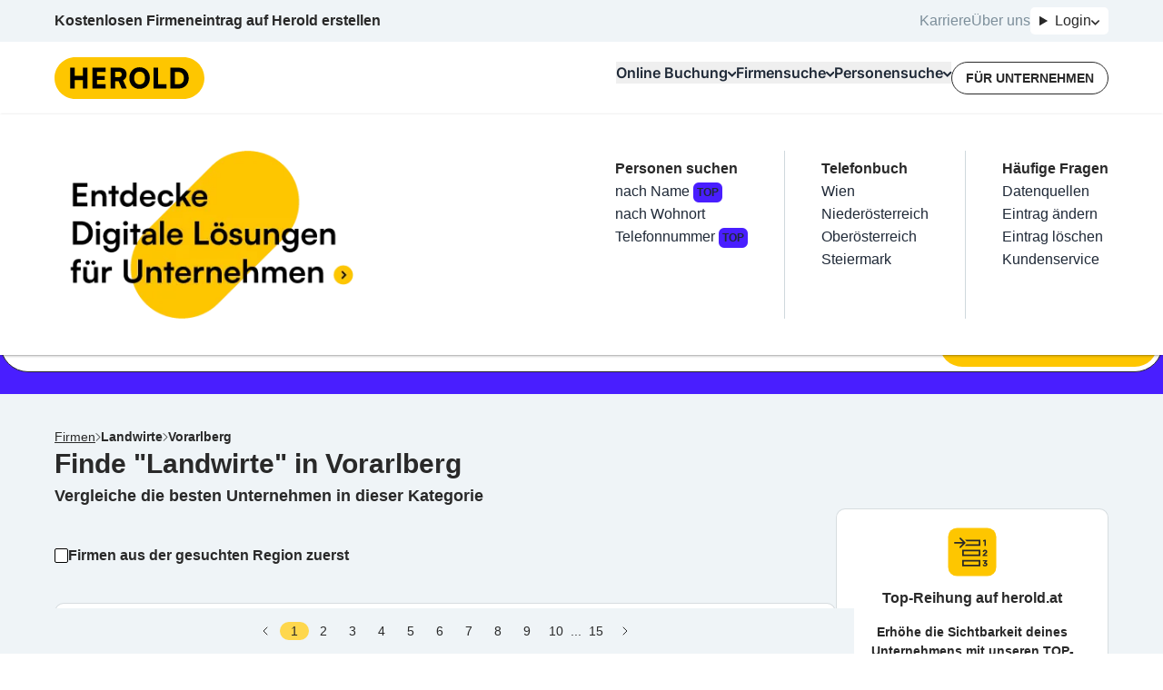

--- FILE ---
content_type: text/html; charset=utf-8
request_url: https://www.herold.at/gelbe-seiten/vorarlberg/landwirte/
body_size: 162350
content:
<!DOCTYPE html><html lang="de" q:render="ssr" q:route="gelbe-seiten/[...path]" q:container="paused" q:version="1.13.0-dev+97aa67d" q:base="/build/" q:locale="" q:manifest-hash="lneqyi" q:instance="a6ny44niwto"><!--qv q:id=0 q:key=JAtP:06_0--><!--qv q:id=1 q:key=vKfT:0V_5--><!--qv q:s q:sref=1 q:key=--><head q:head><meta charset="utf-8" q:head><meta name="theme-color" content="#fec601" q:head><meta name="google-adsense-account" content="ca-pub-7558442596906284" q:head><link rel="manifest" href="/manifest.json" q:head><link rel="stylesheet" href="" q:head><link rel="icon" type="image/x-icon" href="/icons/favicon.ico" q:head><link rel="icon" type="image/png" sizes="16x16" href="/icons/favicon-16x16.png" q:head><link rel="icon" type="image/png" sizes="32x32" href="/icons/favicon-32x32.png" q:head><link rel="apple-touch-icon" sizes="180x180" href="/icons/apple-touch-icon.png" q:head><link rel="preconnect" href="https://b.delivery.consentmanager.net" q:head><link rel="preconnect" href="https://cdn.consentmanager.net" q:head><!--qv q:key=0V_1--><script async type="text/javascript" src="/js/consent-manager.js" q:head></script><script data-cmp-vendor="s905" type="text/plain" class="cmplazyload" q:head>
            (function(w, d, s, l, i) {
              w[l] = w[l] || [];
              w[l].push({
                  'gtm.start': new Date().getTime(),
                  event: 'gtm.js'
              });
              var f = d.getElementsByTagName(s)[0],
                  j = d.createElement(s),
                  dl = l != 'dataLayer' ? '&l=' + l : '';
              j.async = true;
              j.src = 'https://sgtm.herold.at/gtm.js?id=' + i + dl;
              j.addEventListener('load', function() {
                var _ge = new CustomEvent('gtm_loaded', { bubbles: true });
                d.dispatchEvent(_ge);
              });
              f.parentNode.insertBefore(j, f);
          })(window, document, 'script', 'dataLayer', 'GTM-P5627ZV');
        </script><script data-cmp-vendor="755" type="text/plain" class="cmplazyload" q:head>
          (function(d, s) {
            var f = d.getElementsByTagName(s)[0],
              j = d.createElement(s);
            j.async = true;
            j.src = 'https://pagead2.googlesyndication.com/pagead/js/adsbygoogle.js?client=ca-pub-7558442596906284';
            j.crossOrigin='anonymous'
            f.parentNode.insertBefore(j, f);
            j.addEventListener('load', function() {
            var ads = document.getElementsByClassName("adsbygoogle").length;
          for (var i = 0; i < ads; i++) {
            try {
           //   (adsbygoogle = window.adsbygoogle || []).push({});
            } catch (e) { }
          }
      });
          })(document, 'script');
        </script><!--qv q:id=2 q:key=0qeA:0V_0--><script src="https://baseline.herold.at/public/event-tracker.js" async type="text/javascript" q:key="02_0" q:head></script><!--/qv--><!--/qv--><!--qv q:id=3 q:key=EW7R:0V_2--><!--qv q:key=yS_0--><title q:head>Landwirte in Vorarlberg - Seite 1/15 - herold.at</title><link href="https://www.herold.at/gelbe-seiten/vorarlberg/landwirte/" rel="canonical" q:head><link rel="image_src" href="https://www.herold.at/assets/Logo_Classic.jpeg" q:id="4" q:head><meta name="og:locale" content="de_DE" q:head><meta name="og:site_name" content="herold.at" q:head><meta content="https://www.herold.at/gelbe-seiten/vorarlberg/landwirte/" name="og:url" q:head><meta name="fb:app_id" content="140419053695" q:head><meta name="fb:page_id" content="141134822463" q:head><meta name="twitter:card" content="summary" q:head><meta name="twitter:site" content="@ichbinderherold" q:head><meta name="viewport" content="width=device-width, initial-scale=1, maximum-scale=1" q:head><meta name="description" content="Die besten Landwirte in Vorarlberg Firmen mit geprüften Kundenbewertungen und Kontaktdaten in der Übersicht. 445 Einträge auf HEROLD." q:head><meta property="og:title" content="Landwirte in Vorarlberg - Seite 1/15 - herold.at" q:head><meta property="og:description" content="Die besten Landwirte in Vorarlberg Firmen mit geprüften Kundenbewertungen und Kontaktdaten in der Übersicht. 445 Einträge auf HEROLD." q:head><meta name="robots" content="INDEX, FOLLOW, NOARCHIVE, NOODP, NOYDIR" q:head><link rel="first" href="https://www.herold.at/gelbe-seiten/vorarlberg/landwirte/" q:head><link rel="next" href="https://www.herold.at/gelbe-seiten/vorarlberg/landwirte/seite/2/" q:head><link rel="last" href="https://www.herold.at/gelbe-seiten/vorarlberg/landwirte/seite/15/" q:head><!--/qv--><!--/qv--><link rel="preload" href="/assets/Bb7sdEFv-Satoshi-VariableItalic.ttf" as="font" type="font/ttf" crossorigin><link rel="preload" href="/assets/ChAXbpFa-Satoshi-Variable.ttf" as="font" type="font/ttf" crossorigin><link rel="preload" href="/assets/DewGxfSv-Inter-Bold.woff" as="font" type="font/woff" crossorigin><link rel="preload" href="/assets/CtdavSKs-Inter-Black.woff" as="font" type="font/woff" crossorigin><link rel="preload" href="/assets/Sq5Nh958-Inter-Medium.woff" as="font" type="font/woff" crossorigin><link rel="preload" href="/assets/CvAhqTH6-Inter-SemiBold.woff" as="font" type="font/woff" crossorigin><link rel="preload" href="/assets/DeirzIcA-Satoshi-VariableItalic.woff" as="font" type="font/woff" crossorigin><link rel="preload" href="/assets/DP5PTcPg-Inter-Regular.woff" as="font" type="font/woff" crossorigin><link rel="preload" href="/assets/B5cVmYQo-Satoshi-Variable.woff" as="font" type="font/woff" crossorigin><link rel="preload" href="/assets/C5X0TxwL-Inter-Bold.woff2" as="font" type="font/woff2" crossorigin><link rel="preload" href="/assets/D2Wbj-c--Inter-Black.woff2" as="font" type="font/woff2" crossorigin><link rel="preload" href="/assets/8nI-6iTY-Inter-Medium.woff2" as="font" type="font/woff2" crossorigin><link rel="preload" href="/assets/DXNzpAlr-Inter-SemiBold.woff2" as="font" type="font/woff2" crossorigin><link rel="preload" href="/assets/DjwFspxr-Satoshi-VariableItalic.woff2" as="font" type="font/woff2" crossorigin><link rel="preload" href="/assets/BWLN_sHE-Inter-Regular.woff2" as="font" type="font/woff2" crossorigin><link rel="preload" href="/assets/BB4ahc3x-hbd.woff2" as="font" type="font/woff2" crossorigin><link rel="preload" href="/assets/CFg-z2ne-Satoshi-Variable.woff2" as="font" type="font/woff2" crossorigin><style data-src="/assets/D6uqgqiN-style.css">@font-face{font-display:swap;font-family:Satoshi;font-style:normal;font-weight:300 900;src:url(/assets/CFg-z2ne-Satoshi-Variable.woff2) format("woff2"),url(/assets/B5cVmYQo-Satoshi-Variable.woff) format("woff") url(/assets/ChAXbpFa-Satoshi-Variable.ttf) format("truetype")}@font-face{font-display:swap;font-family:Satoshi;font-style:italic;font-weight:300 900;src:url(/assets/DjwFspxr-Satoshi-VariableItalic.woff2) format("woff2"),url(/assets/DeirzIcA-Satoshi-VariableItalic.woff) format("woff") url(/assets/Bb7sdEFv-Satoshi-VariableItalic.ttf) format("truetype")}@font-face{font-display:swap;font-family:hbd;font-style:normal;font-weight:400;src:url(/assets/BB4ahc3x-hbd.woff2) format("woff2")}@font-face{font-display:swap;font-family:Inter;font-style:normal;font-weight:400;src:url(/assets/BWLN_sHE-Inter-Regular.woff2) format("woff2"),url(/assets/DP5PTcPg-Inter-Regular.woff) format("woff")}@font-face{font-display:swap;font-family:Inter;font-style:normal;font-weight:500;src:url(/assets/8nI-6iTY-Inter-Medium.woff2) format("woff2"),url(/assets/Sq5Nh958-Inter-Medium.woff) format("woff")}@font-face{font-display:swap;font-family:Inter;font-style:normal;font-weight:600;src:url(/assets/DXNzpAlr-Inter-SemiBold.woff2) format("woff2"),url(/assets/CvAhqTH6-Inter-SemiBold.woff) format("woff")}@font-face{font-display:swap;font-family:Inter;font-style:normal;font-weight:700;src:url(/assets/C5X0TxwL-Inter-Bold.woff2) format("woff2"),url(/assets/DewGxfSv-Inter-Bold.woff) format("woff")}@font-face{font-display:swap;font-family:Inter;font-style:normal;font-weight:900;src:url(/assets/D2Wbj-c--Inter-Black.woff2) format("woff2"),url(/assets/CtdavSKs-Inter-Black.woff) format("woff")}
</style><style q:style="64ajex-0" hidden>*,:after,:before{--tw-border-spacing-x:0;--tw-border-spacing-y:0;--tw-translate-x:0;--tw-translate-y:0;--tw-rotate:0;--tw-skew-x:0;--tw-skew-y:0;--tw-scale-x:1;--tw-scale-y:1;--tw-pan-x: ;--tw-pan-y: ;--tw-pinch-zoom: ;--tw-scroll-snap-strictness:proximity;--tw-gradient-from-position: ;--tw-gradient-via-position: ;--tw-gradient-to-position: ;--tw-ordinal: ;--tw-slashed-zero: ;--tw-numeric-figure: ;--tw-numeric-spacing: ;--tw-numeric-fraction: ;--tw-ring-inset: ;--tw-ring-offset-width:0px;--tw-ring-offset-color:#fff;--tw-ring-color:rgba(59,130,246,.5);--tw-ring-offset-shadow:0 0 #0000;--tw-ring-shadow:0 0 #0000;--tw-shadow:0 0 #0000;--tw-shadow-colored:0 0 #0000;--tw-blur: ;--tw-brightness: ;--tw-contrast: ;--tw-grayscale: ;--tw-hue-rotate: ;--tw-invert: ;--tw-saturate: ;--tw-sepia: ;--tw-drop-shadow: ;--tw-backdrop-blur: ;--tw-backdrop-brightness: ;--tw-backdrop-contrast: ;--tw-backdrop-grayscale: ;--tw-backdrop-hue-rotate: ;--tw-backdrop-invert: ;--tw-backdrop-opacity: ;--tw-backdrop-saturate: ;--tw-backdrop-sepia: ;--tw-contain-size: ;--tw-contain-layout: ;--tw-contain-paint: ;--tw-contain-style: }::backdrop{--tw-border-spacing-x:0;--tw-border-spacing-y:0;--tw-translate-x:0;--tw-translate-y:0;--tw-rotate:0;--tw-skew-x:0;--tw-skew-y:0;--tw-scale-x:1;--tw-scale-y:1;--tw-pan-x: ;--tw-pan-y: ;--tw-pinch-zoom: ;--tw-scroll-snap-strictness:proximity;--tw-gradient-from-position: ;--tw-gradient-via-position: ;--tw-gradient-to-position: ;--tw-ordinal: ;--tw-slashed-zero: ;--tw-numeric-figure: ;--tw-numeric-spacing: ;--tw-numeric-fraction: ;--tw-ring-inset: ;--tw-ring-offset-width:0px;--tw-ring-offset-color:#fff;--tw-ring-color:rgba(59,130,246,.5);--tw-ring-offset-shadow:0 0 #0000;--tw-ring-shadow:0 0 #0000;--tw-shadow:0 0 #0000;--tw-shadow-colored:0 0 #0000;--tw-blur: ;--tw-brightness: ;--tw-contrast: ;--tw-grayscale: ;--tw-hue-rotate: ;--tw-invert: ;--tw-saturate: ;--tw-sepia: ;--tw-drop-shadow: ;--tw-backdrop-blur: ;--tw-backdrop-brightness: ;--tw-backdrop-contrast: ;--tw-backdrop-grayscale: ;--tw-backdrop-hue-rotate: ;--tw-backdrop-invert: ;--tw-backdrop-opacity: ;--tw-backdrop-saturate: ;--tw-backdrop-sepia: ;--tw-contain-size: ;--tw-contain-layout: ;--tw-contain-paint: ;--tw-contain-style: }/*! tailwindcss v3.4.14 | MIT License | https://tailwindcss.com*/*,:after,:before{border:0 solid #e5e7eb;box-sizing:border-box}:after,:before{--tw-content:""}:host,html{line-height:1.5;-webkit-text-size-adjust:100%;font-family:Inter,sans-serif;font-feature-settings:normal;font-variation-settings:normal;-moz-tab-size:4;-o-tab-size:4;tab-size:4;-webkit-tap-highlight-color:transparent}body{line-height:inherit;margin:0}hr{border-top-width:1px;color:inherit;height:0}abbr:where([title]){-webkit-text-decoration:underline dotted;text-decoration:underline dotted}h1,h2,h3,h4,h5,h6{font-size:inherit;font-weight:inherit}a{color:inherit;text-decoration:inherit}b,strong{font-weight:bolder}code,kbd,pre,samp{font-family:ui-monospace,SFMono-Regular,Menlo,Monaco,Consolas,Liberation Mono,Courier New,monospace;font-feature-settings:normal;font-size:1em;font-variation-settings:normal}small{font-size:80%}sub,sup{font-size:75%;line-height:0;position:relative;vertical-align:baseline}sub{bottom:-.25em}sup{top:-.5em}table{border-collapse:collapse;border-color:inherit;text-indent:0}button,input,optgroup,select,textarea{color:inherit;font-family:inherit;font-feature-settings:inherit;font-size:100%;font-variation-settings:inherit;font-weight:inherit;letter-spacing:inherit;line-height:inherit;margin:0;padding:0}button,select{text-transform:none}button,input:where([type=button]),input:where([type=reset]),input:where([type=submit]){-webkit-appearance:button;background-color:transparent;background-image:none}:-moz-focusring{outline:auto}:-moz-ui-invalid{box-shadow:none}progress{vertical-align:baseline}::-webkit-inner-spin-button,::-webkit-outer-spin-button{height:auto}[type=search]{-webkit-appearance:textfield;outline-offset:-2px}::-webkit-search-decoration{-webkit-appearance:none}::-webkit-file-upload-button{-webkit-appearance:button;font:inherit}summary{display:list-item}blockquote,dd,dl,figure,h1,h2,h3,h4,h5,h6,hr,p,pre{margin:0}fieldset{margin:0}fieldset,legend{padding:0}menu,ol,ul{list-style:none;margin:0;padding:0}dialog{padding:0}textarea{resize:vertical}input::-moz-placeholder,textarea::-moz-placeholder{color:#9ca3af;opacity:1}input::placeholder,textarea::placeholder{color:#9ca3af;opacity:1}[role=button],button{cursor:pointer}:disabled{cursor:default}audio,canvas,embed,iframe,img,object,svg,video{display:block;vertical-align:middle}img,video{height:auto;max-width:100%}[hidden]:where(:not([hidden=until-found])){display:none}:root,[data-theme]{background-color:var(--fallback-b1,oklch(var(--b1)/1));color:var(--fallback-bc,oklch(var(--bc)/1))}@supports not (color:oklch(0% 0 0)){:root{color-scheme:light;--fallback-p:#491eff;--fallback-pc:#d4dbff;--fallback-s:#ff41c7;--fallback-sc:#fff9fc;--fallback-a:#00cfbd;--fallback-ac:#00100d;--fallback-n:#2b3440;--fallback-nc:#d7dde4;--fallback-b1:#fff;--fallback-b2:#e5e6e6;--fallback-b3:#e5e6e6;--fallback-bc:#1f2937;--fallback-in:#00b3f0;--fallback-inc:#000;--fallback-su:#00ca92;--fallback-suc:#000;--fallback-wa:#ffc22d;--fallback-wac:#000;--fallback-er:#ff6f70;--fallback-erc:#000}@media (prefers-color-scheme:dark){:root{color-scheme:dark;--fallback-p:#7582ff;--fallback-pc:#050617;--fallback-s:#ff71cf;--fallback-sc:#190211;--fallback-a:#00c7b5;--fallback-ac:#000e0c;--fallback-n:#2a323c;--fallback-nc:#a6adbb;--fallback-b1:#1d232a;--fallback-b2:#191e24;--fallback-b3:#15191e;--fallback-bc:#a6adbb;--fallback-in:#00b3f0;--fallback-inc:#000;--fallback-su:#00ca92;--fallback-suc:#000;--fallback-wa:#ffc22d;--fallback-wac:#000;--fallback-er:#ff6f70;--fallback-erc:#000}}}html{-webkit-tap-highlight-color:transparent}*{scrollbar-color:color-mix(in oklch,currentColor 35%,transparent) transparent}:hover{scrollbar-color:color-mix(in oklch,currentColor 60%,transparent) transparent}:root{--p:85.2601% .174284 87.907696;--ac:80% 0 0;--nc:80% 0 0;--rounded-box:1rem;--rounded-btn:.5rem;--rounded-badge:1.9rem;--animation-btn:.25s;--animation-input:.2s;--btn-focus-scale:.95;--border-btn:1px;--tab-border:1px;--tab-radius:.5rem;--pc:0% 0 0;--s:100% 0 0;--sc:0% 0 0;--a:0% 0 0;--n:0% 0 0;--b1:100% 0 0;--b2:100% 0 0;--b3:100% 0 0;--bc:0% 0 0;--in:100% 0 0;--inc:100% 0 0;--su:100% 0 0;--suc:100% 0 0;--wa:100% 0 0;--wac:100% 0 0;--er:100% 0 0;--erc:100% 0 0}[data-theme=herold_light]{--p:85.2601% .174284 87.907696;--ac:80% 0 0;--nc:80% 0 0;--rounded-box:1rem;--rounded-btn:.5rem;--rounded-badge:1.9rem;--animation-btn:.25s;--animation-input:.2s;--btn-focus-scale:.95;--border-btn:1px;--tab-border:1px;--tab-radius:.5rem;--pc:0% 0 0;--s:100% 0 0;--sc:0% 0 0;--a:0% 0 0;--n:0% 0 0;--b1:100% 0 0;--b2:100% 0 0;--b3:100% 0 0;--bc:0% 0 0;--in:100% 0 0;--inc:100% 0 0;--su:100% 0 0;--suc:100% 0 0;--wa:100% 0 0;--wac:100% 0 0;--er:100% 0 0;--erc:100% 0 0}body,html{overflow-wrap:break-word;overscroll-behavior:none}body:has(dialog:popover-open),html:has(dialog:popover-open){overflow:hidden}body:has(dialog[open]),html:has(dialog[open]){overflow:hidden}.\!container{margin-left:auto!important;margin-right:auto!important;padding-left:20px!important;padding-right:20px!important;width:100%!important}.container{margin-left:auto;margin-right:auto;padding-left:20px;padding-right:20px;width:100%}@media (min-width:1200px){.\!container{max-width:1200px!important}.container{max-width:1200px}}.prose{color:var(--tw-prose-body);max-width:65ch}.prose :where(p):not(:where([class~=not-prose],[class~=not-prose] *)){margin-bottom:1.25em;margin-top:1.25em}.prose :where([class~=lead]):not(:where([class~=not-prose],[class~=not-prose] *)){color:var(--tw-prose-lead);font-size:1.25em;line-height:1.6;margin-bottom:1.2em;margin-top:1.2em}.prose :where(a):not(:where([class~=not-prose],[class~=not-prose] *)){color:var(--tw-prose-links);font-weight:500;text-decoration:underline}.prose :where(strong):not(:where([class~=not-prose],[class~=not-prose] *)){color:var(--tw-prose-bold);font-weight:600}.prose :where(a strong):not(:where([class~=not-prose],[class~=not-prose] *)){color:inherit}.prose :where(blockquote strong):not(:where([class~=not-prose],[class~=not-prose] *)){color:inherit}.prose :where(thead th strong):not(:where([class~=not-prose],[class~=not-prose] *)){color:inherit}.prose :where(ol):not(:where([class~=not-prose],[class~=not-prose] *)){list-style-type:decimal;margin-bottom:1.25em;margin-top:1.25em;padding-inline-start:1.625em}.prose :where(ol[type=A]):not(:where([class~=not-prose],[class~=not-prose] *)){list-style-type:upper-alpha}.prose :where(ol[type=a]):not(:where([class~=not-prose],[class~=not-prose] *)){list-style-type:lower-alpha}.prose :where(ol[type=A s]):not(:where([class~=not-prose],[class~=not-prose] *)){list-style-type:upper-alpha}.prose :where(ol[type=a s]):not(:where([class~=not-prose],[class~=not-prose] *)){list-style-type:lower-alpha}.prose :where(ol[type=I]):not(:where([class~=not-prose],[class~=not-prose] *)){list-style-type:upper-roman}.prose :where(ol[type=i]):not(:where([class~=not-prose],[class~=not-prose] *)){list-style-type:lower-roman}.prose :where(ol[type=I s]):not(:where([class~=not-prose],[class~=not-prose] *)){list-style-type:upper-roman}.prose :where(ol[type=i s]):not(:where([class~=not-prose],[class~=not-prose] *)){list-style-type:lower-roman}.prose :where(ol[type="1"]):not(:where([class~=not-prose],[class~=not-prose] *)){list-style-type:decimal}.prose :where(ul):not(:where([class~=not-prose],[class~=not-prose] *)){list-style-type:disc;margin-bottom:1.25em;margin-top:1.25em;padding-inline-start:1.625em}.prose :where(ol>li):not(:where([class~=not-prose],[class~=not-prose] *))::marker{color:var(--tw-prose-counters);font-weight:400}.prose :where(ul>li):not(:where([class~=not-prose],[class~=not-prose] *))::marker{color:var(--tw-prose-bullets)}.prose :where(dt):not(:where([class~=not-prose],[class~=not-prose] *)){color:var(--tw-prose-headings);font-weight:600;margin-top:1.25em}.prose :where(hr):not(:where([class~=not-prose],[class~=not-prose] *)){border-color:var(--tw-prose-hr);border-top-width:1px;margin-bottom:3em;margin-top:3em}.prose :where(blockquote):not(:where([class~=not-prose],[class~=not-prose] *)){border-inline-start-color:var(--tw-prose-quote-borders);border-inline-start-width:.25rem;color:var(--tw-prose-quotes);font-style:italic;font-weight:500;margin-bottom:1.6em;margin-top:1.6em;padding-inline-start:1em;quotes:"“""”""‘""’"}.prose :where(blockquote p:first-of-type):not(:where([class~=not-prose],[class~=not-prose] *)):before{content:open-quote}.prose :where(blockquote p:last-of-type):not(:where([class~=not-prose],[class~=not-prose] *)):after{content:close-quote}.prose :where(h1):not(:where([class~=not-prose],[class~=not-prose] *)){color:var(--tw-prose-headings);font-size:2.25em;font-weight:800;line-height:1.1111111;margin-bottom:.8888889em;margin-top:0}.prose :where(h1 strong):not(:where([class~=not-prose],[class~=not-prose] *)){color:inherit;font-weight:900}.prose :where(h2):not(:where([class~=not-prose],[class~=not-prose] *)){color:var(--tw-prose-headings);font-size:1.5em;font-weight:700;line-height:1.3333333;margin-bottom:1em;margin-top:2em}.prose :where(h2 strong):not(:where([class~=not-prose],[class~=not-prose] *)){color:inherit;font-weight:800}.prose :where(h3):not(:where([class~=not-prose],[class~=not-prose] *)){color:var(--tw-prose-headings);font-size:1.25em;font-weight:600;line-height:1.6;margin-bottom:.6em;margin-top:1.6em}.prose :where(h3 strong):not(:where([class~=not-prose],[class~=not-prose] *)){color:inherit;font-weight:700}.prose :where(h4):not(:where([class~=not-prose],[class~=not-prose] *)){color:var(--tw-prose-headings);font-weight:600;line-height:1.5;margin-bottom:.5em;margin-top:1.5em}.prose :where(h4 strong):not(:where([class~=not-prose],[class~=not-prose] *)){color:inherit;font-weight:700}.prose :where(img):not(:where([class~=not-prose],[class~=not-prose] *)){margin-bottom:2em;margin-top:2em}.prose :where(picture):not(:where([class~=not-prose],[class~=not-prose] *)){display:block;margin-bottom:2em;margin-top:2em}.prose :where(video):not(:where([class~=not-prose],[class~=not-prose] *)){margin-bottom:2em;margin-top:2em}.prose :where(kbd):not(:where([class~=not-prose],[class~=not-prose] *)){border-radius:.3125rem;box-shadow:0 0 0 1px rgb(var(--tw-prose-kbd-shadows)/10%),0 3px rgb(var(--tw-prose-kbd-shadows)/10%);color:var(--tw-prose-kbd);font-family:inherit;font-size:.875em;font-weight:500;padding-inline-end:.375em;padding-bottom:.1875em;padding-top:.1875em;padding-inline-start:.375em}.prose :where(code):not(:where([class~=not-prose],[class~=not-prose] *)){color:var(--tw-prose-code);font-size:.875em;font-weight:600}.prose :where(code):not(:where([class~=not-prose],[class~=not-prose] *)):before{content:"`"}.prose :where(code):not(:where([class~=not-prose],[class~=not-prose] *)):after{content:"`"}.prose :where(a code):not(:where([class~=not-prose],[class~=not-prose] *)){color:inherit}.prose :where(h1 code):not(:where([class~=not-prose],[class~=not-prose] *)){color:inherit}.prose :where(h2 code):not(:where([class~=not-prose],[class~=not-prose] *)){color:inherit;font-size:.875em}.prose :where(h3 code):not(:where([class~=not-prose],[class~=not-prose] *)){color:inherit;font-size:.9em}.prose :where(h4 code):not(:where([class~=not-prose],[class~=not-prose] *)){color:inherit}.prose :where(blockquote code):not(:where([class~=not-prose],[class~=not-prose] *)){color:inherit}.prose :where(thead th code):not(:where([class~=not-prose],[class~=not-prose] *)){color:inherit}.prose :where(pre):not(:where([class~=not-prose],[class~=not-prose] *)){background-color:var(--tw-prose-pre-bg);border-radius:.375rem;color:var(--tw-prose-pre-code);font-size:.875em;font-weight:400;line-height:1.7142857;margin-bottom:1.7142857em;margin-top:1.7142857em;overflow-x:auto;padding-inline-end:1.1428571em;padding-bottom:.8571429em;padding-top:.8571429em;padding-inline-start:1.1428571em}.prose :where(pre code):not(:where([class~=not-prose],[class~=not-prose] *)){background-color:transparent;border-radius:0;border-width:0;color:inherit;font-family:inherit;font-size:inherit;font-weight:inherit;line-height:inherit;padding:0}.prose :where(pre code):not(:where([class~=not-prose],[class~=not-prose] *)):before{content:none}.prose :where(pre code):not(:where([class~=not-prose],[class~=not-prose] *)):after{content:none}.prose :where(table):not(:where([class~=not-prose],[class~=not-prose] *)){font-size:.875em;line-height:1.7142857;margin-bottom:2em;margin-top:2em;table-layout:auto;width:100%}.prose :where(thead):not(:where([class~=not-prose],[class~=not-prose] *)){border-bottom-color:var(--tw-prose-th-borders);border-bottom-width:1px}.prose :where(thead th):not(:where([class~=not-prose],[class~=not-prose] *)){color:var(--tw-prose-headings);font-weight:600;padding-inline-end:.5714286em;padding-bottom:.5714286em;padding-inline-start:.5714286em;vertical-align:bottom}.prose :where(tbody tr):not(:where([class~=not-prose],[class~=not-prose] *)){border-bottom-color:var(--tw-prose-td-borders);border-bottom-width:1px}.prose :where(tbody tr:last-child):not(:where([class~=not-prose],[class~=not-prose] *)){border-bottom-width:0}.prose :where(tbody td):not(:where([class~=not-prose],[class~=not-prose] *)){vertical-align:baseline}.prose :where(tfoot):not(:where([class~=not-prose],[class~=not-prose] *)){border-top-color:var(--tw-prose-th-borders);border-top-width:1px}.prose :where(tfoot td):not(:where([class~=not-prose],[class~=not-prose] *)){vertical-align:top}.prose :where(th,td):not(:where([class~=not-prose],[class~=not-prose] *)){text-align:start}.prose :where(figure>*):not(:where([class~=not-prose],[class~=not-prose] *)){margin-bottom:0;margin-top:0}.prose :where(figcaption):not(:where([class~=not-prose],[class~=not-prose] *)){color:var(--tw-prose-captions);font-size:.875em;line-height:1.4285714;margin-top:.8571429em}.prose{--tw-prose-body:#374151;--tw-prose-headings:#111827;--tw-prose-lead:#4b5563;--tw-prose-links:#111827;--tw-prose-bold:#111827;--tw-prose-counters:#6b7280;--tw-prose-bullets:#d1d5db;--tw-prose-hr:#e5e7eb;--tw-prose-quotes:#111827;--tw-prose-quote-borders:#e5e7eb;--tw-prose-captions:#6b7280;--tw-prose-kbd:#111827;--tw-prose-kbd-shadows:17 24 39;--tw-prose-code:#111827;--tw-prose-pre-code:#e5e7eb;--tw-prose-pre-bg:#1f2937;--tw-prose-th-borders:#d1d5db;--tw-prose-td-borders:#e5e7eb;--tw-prose-invert-body:#d1d5db;--tw-prose-invert-headings:#fff;--tw-prose-invert-lead:#9ca3af;--tw-prose-invert-links:#fff;--tw-prose-invert-bold:#fff;--tw-prose-invert-counters:#9ca3af;--tw-prose-invert-bullets:#4b5563;--tw-prose-invert-hr:#374151;--tw-prose-invert-quotes:#f3f4f6;--tw-prose-invert-quote-borders:#374151;--tw-prose-invert-captions:#9ca3af;--tw-prose-invert-kbd:#fff;--tw-prose-invert-kbd-shadows:255 255 255;--tw-prose-invert-code:#fff;--tw-prose-invert-pre-code:#d1d5db;--tw-prose-invert-pre-bg:rgba(0,0,0,.5);--tw-prose-invert-th-borders:#4b5563;--tw-prose-invert-td-borders:#374151;font-size:1rem;line-height:1.75}.prose :where(picture>img):not(:where([class~=not-prose],[class~=not-prose] *)){margin-bottom:0;margin-top:0}.prose :where(li):not(:where([class~=not-prose],[class~=not-prose] *)){margin-bottom:.5em;margin-top:.5em}.prose :where(ol>li):not(:where([class~=not-prose],[class~=not-prose] *)){padding-inline-start:.375em}.prose :where(ul>li):not(:where([class~=not-prose],[class~=not-prose] *)){padding-inline-start:.375em}.prose :where(.prose>ul>li p):not(:where([class~=not-prose],[class~=not-prose] *)){margin-bottom:.75em;margin-top:.75em}.prose :where(.prose>ul>li>p:first-child):not(:where([class~=not-prose],[class~=not-prose] *)){margin-top:1.25em}.prose :where(.prose>ul>li>p:last-child):not(:where([class~=not-prose],[class~=not-prose] *)){margin-bottom:1.25em}.prose :where(.prose>ol>li>p:first-child):not(:where([class~=not-prose],[class~=not-prose] *)){margin-top:1.25em}.prose :where(.prose>ol>li>p:last-child):not(:where([class~=not-prose],[class~=not-prose] *)){margin-bottom:1.25em}.prose :where(ul ul,ul ol,ol ul,ol ol):not(:where([class~=not-prose],[class~=not-prose] *)){margin-bottom:.75em;margin-top:.75em}.prose :where(dl):not(:where([class~=not-prose],[class~=not-prose] *)){margin-bottom:1.25em;margin-top:1.25em}.prose :where(dd):not(:where([class~=not-prose],[class~=not-prose] *)){margin-top:.5em;padding-inline-start:1.625em}.prose :where(hr+*):not(:where([class~=not-prose],[class~=not-prose] *)){margin-top:0}.prose :where(h2+*):not(:where([class~=not-prose],[class~=not-prose] *)){margin-top:0}.prose :where(h3+*):not(:where([class~=not-prose],[class~=not-prose] *)){margin-top:0}.prose :where(h4+*):not(:where([class~=not-prose],[class~=not-prose] *)){margin-top:0}.prose :where(thead th:first-child):not(:where([class~=not-prose],[class~=not-prose] *)){padding-inline-start:0}.prose :where(thead th:last-child):not(:where([class~=not-prose],[class~=not-prose] *)){padding-inline-end:0}.prose :where(tbody td,tfoot td):not(:where([class~=not-prose],[class~=not-prose] *)){padding-inline-end:.5714286em;padding-bottom:.5714286em;padding-top:.5714286em;padding-inline-start:.5714286em}.prose :where(tbody td:first-child,tfoot td:first-child):not(:where([class~=not-prose],[class~=not-prose] *)){padding-inline-start:0}.prose :where(tbody td:last-child,tfoot td:last-child):not(:where([class~=not-prose],[class~=not-prose] *)){padding-inline-end:0}.prose :where(figure):not(:where([class~=not-prose],[class~=not-prose] *)){margin-bottom:2em;margin-top:2em}.prose :where(.prose>:first-child):not(:where([class~=not-prose],[class~=not-prose] *)){margin-top:0}.prose :where(.prose>:last-child):not(:where([class~=not-prose],[class~=not-prose] *)){margin-bottom:0}.avatar.placeholder>div{align-items:center;display:flex;justify-content:center}.badge{align-items:center;border-radius:var(--rounded-badge,1.9rem);border-width:1px;display:inline-flex;font-size:.875rem;height:1.25rem;justify-content:center;line-height:1.25rem;padding-left:.563rem;padding-right:.563rem;transition-duration:.2s;transition-property:color,background-color,border-color,text-decoration-color,fill,stroke,opacity,box-shadow,transform,filter,-webkit-backdrop-filter;transition-property:color,background-color,border-color,text-decoration-color,fill,stroke,opacity,box-shadow,transform,filter,backdrop-filter;transition-property:color,background-color,border-color,text-decoration-color,fill,stroke,opacity,box-shadow,transform,filter,backdrop-filter,-webkit-backdrop-filter;transition-timing-function:cubic-bezier(.4,0,.2,1);transition-timing-function:cubic-bezier(0,0,.2,1);width:-moz-fit-content;width:fit-content;--tw-border-opacity:1;border-color:var(--fallback-b2,oklch(var(--b2)/var(--tw-border-opacity)));--tw-bg-opacity:1;background-color:var(--fallback-b1,oklch(var(--b1)/var(--tw-bg-opacity)));--tw-text-opacity:1;color:var(--fallback-bc,oklch(var(--bc)/var(--tw-text-opacity)))}.breadcrumbs{max-width:100%;overflow-x:auto;padding-bottom:.5rem;padding-top:.5rem}.breadcrumbs>ol,.breadcrumbs>ul{align-items:center;display:flex;min-height:-moz-min-content;min-height:min-content;white-space:nowrap}.breadcrumbs>ol>li,.breadcrumbs>ul>li{align-items:center;display:flex}.breadcrumbs>ol>li>a,.breadcrumbs>ul>li>a{align-items:center;cursor:pointer;display:flex}@media (hover:hover){.breadcrumbs>ol>li>a:hover,.breadcrumbs>ul>li>a:hover,.link-hover:hover{text-decoration-line:underline}.label a:hover{--tw-text-opacity:1;color:var(--fallback-bc,oklch(var(--bc)/var(--tw-text-opacity)))}.menu li>:not(ul,.menu-title,details,.btn).active,.menu li>:not(ul,.menu-title,details,.btn):active,.menu li>details>summary:active{--tw-bg-opacity:1;background-color:var(--fallback-n,oklch(var(--n)/var(--tw-bg-opacity)));--tw-text-opacity:1;color:var(--fallback-nc,oklch(var(--nc)/var(--tw-text-opacity)))}.tab:hover{--tw-text-opacity:1}}.btn{align-items:center;border-color:transparent;border-color:oklch(var(--btn-color,var(--b2))/var(--tw-border-opacity));border-radius:var(--rounded-btn,.5rem);border-width:var(--border-btn,1px);cursor:pointer;display:inline-flex;flex-shrink:0;flex-wrap:wrap;font-size:.875rem;font-weight:600;gap:.5rem;height:3rem;justify-content:center;line-height:1em;min-height:3rem;padding-left:1rem;padding-right:1rem;text-align:center;text-decoration-line:none;transition-duration:.2s;transition-property:color,background-color,border-color,opacity,box-shadow,transform;transition-timing-function:cubic-bezier(0,0,.2,1);-webkit-user-select:none;-moz-user-select:none;user-select:none;--tw-text-opacity:1;color:var(--fallback-bc,oklch(var(--bc)/var(--tw-text-opacity)));--tw-shadow:0 1px 2px 0 rgba(0,0,0,.05);--tw-shadow-colored:0 1px 2px 0 var(--tw-shadow-color);background-color:oklch(var(--btn-color,var(--b2))/var(--tw-bg-opacity));box-shadow:var(--tw-ring-offset-shadow,0 0 #0000),var(--tw-ring-shadow,0 0 #0000),var(--tw-shadow);outline-color:var(--fallback-bc,oklch(var(--bc)/1));--tw-bg-opacity:1;--tw-border-opacity:1}.btn-disabled,.btn:disabled,.btn[disabled]{pointer-events:none}.btn-circle{border-radius:9999px;height:3rem;padding:0;width:3rem}:where(.btn:is(input[type=checkbox])),:where(.btn:is(input[type=radio])){-webkit-appearance:none;-moz-appearance:none;appearance:none;width:auto}.btn:is(input[type=checkbox]):after,.btn:is(input[type=radio]):after{--tw-content:attr(aria-label);content:var(--tw-content)}.card{border-radius:var(--rounded-box,1rem);display:flex;flex-direction:column;position:relative}.card:focus{outline:2px solid transparent;outline-offset:2px}.card-body{display:flex;flex:1 1 auto;flex-direction:column;gap:.5rem;padding:var(--padding-card,2rem)}.card-body :where(p){flex-grow:1}.card figure{align-items:center;display:flex;justify-content:center}.card.image-full{display:grid}.card.image-full:before{border-radius:var(--rounded-box,1rem);content:"";position:relative;z-index:10;--tw-bg-opacity:1;background-color:var(--fallback-n,oklch(var(--n)/var(--tw-bg-opacity)));opacity:.75}.card.image-full:before,.card.image-full>*{grid-column-start:1;grid-row-start:1}.card.image-full>figure img{height:100%;-o-object-fit:cover;object-fit:cover}.card.image-full>.card-body{position:relative;z-index:20;--tw-text-opacity:1;color:var(--fallback-nc,oklch(var(--nc)/var(--tw-text-opacity)))}.checkbox{flex-shrink:0;--chkbg:var(--fallback-bc,oklch(var(--bc)/1));--chkfg:var(--fallback-b1,oklch(var(--b1)/1));-webkit-appearance:none;-moz-appearance:none;appearance:none;border-color:var(--fallback-bc,oklch(var(--bc)/var(--tw-border-opacity)));border-radius:var(--rounded-btn,.5rem);border-width:1px;cursor:pointer;height:1.5rem;width:1.5rem;--tw-border-opacity:.2}.collapse:not(td):not(tr):not(colgroup){visibility:visible}.collapse{border-radius:var(--rounded-box,1rem);display:grid;grid-template-rows:max-content 0fr;overflow:hidden;position:relative;transition:grid-template-rows .2s;width:100%}.collapse-content,.collapse-title,.collapse>input[type=checkbox],.collapse>input[type=radio]{grid-column-start:1;grid-row-start:1}.collapse>input[type=checkbox],.collapse>input[type=radio]{-webkit-appearance:none;-moz-appearance:none;appearance:none;opacity:0}:where(.collapse>input[type=checkbox]),:where(.collapse>input[type=radio]){height:100%;width:100%;z-index:1}.collapse-content{cursor:unset;grid-column-start:1;grid-row-start:2;min-height:0;padding-left:1rem;padding-right:1rem;transition:visibility .2s;transition:padding .2s ease-out,background-color .2s ease-out;visibility:hidden}.collapse-open,.collapse:focus:not(.collapse-close),.collapse[open]{grid-template-rows:max-content 1fr}.collapse:not(.collapse-close):has(>input[type=checkbox]:checked),.collapse:not(.collapse-close):has(>input[type=radio]:checked){grid-template-rows:max-content 1fr}.collapse-open>.collapse-content,.collapse:focus:not(.collapse-close)>.collapse-content,.collapse:not(.collapse-close)>input[type=checkbox]:checked~.collapse-content,.collapse:not(.collapse-close)>input[type=radio]:checked~.collapse-content,.collapse[open]>.collapse-content{min-height:-moz-fit-content;min-height:fit-content;visibility:visible}.dropdown{display:inline-block;position:relative}.dropdown>:not(summary):focus{outline:2px solid transparent;outline-offset:2px}.dropdown .dropdown-content{position:absolute}.dropdown:is(:not(details)) .dropdown-content{opacity:0;transform-origin:top;visibility:hidden;--tw-scale-x:.95;--tw-scale-y:.95;transform:translate(var(--tw-translate-x),var(--tw-translate-y)) rotate(var(--tw-rotate)) skew(var(--tw-skew-x)) skewY(var(--tw-skew-y)) scaleX(var(--tw-scale-x)) scaleY(var(--tw-scale-y));transition-duration:.2s;transition-property:color,background-color,border-color,text-decoration-color,fill,stroke,opacity,box-shadow,transform,filter,-webkit-backdrop-filter;transition-property:color,background-color,border-color,text-decoration-color,fill,stroke,opacity,box-shadow,transform,filter,backdrop-filter;transition-property:color,background-color,border-color,text-decoration-color,fill,stroke,opacity,box-shadow,transform,filter,backdrop-filter,-webkit-backdrop-filter;transition-timing-function:cubic-bezier(.4,0,.2,1);transition-timing-function:cubic-bezier(0,0,.2,1)}.dropdown-end .dropdown-content{inset-inline-end:0}.dropdown-left .dropdown-content{bottom:auto;inset-inline-end:100%;top:0;transform-origin:right}.dropdown-right .dropdown-content{bottom:auto;inset-inline-start:100%;top:0;transform-origin:left}.dropdown-bottom .dropdown-content{bottom:auto;top:100%;transform-origin:top}.dropdown-top .dropdown-content{bottom:100%;top:auto;transform-origin:bottom}.dropdown-end.dropdown-left .dropdown-content,.dropdown-end.dropdown-right .dropdown-content{bottom:0;top:auto}.dropdown.dropdown-open .dropdown-content,.dropdown:focus-within .dropdown-content,.dropdown:not(.dropdown-hover):focus .dropdown-content{opacity:1;visibility:visible}@media (hover:hover){.dropdown.dropdown-hover:hover .dropdown-content{opacity:1;visibility:visible}.btm-nav>.disabled:hover,.btm-nav>[disabled]:hover{pointer-events:none;--tw-border-opacity:0;background-color:var(--fallback-n,oklch(var(--n)/var(--tw-bg-opacity)));--tw-bg-opacity:.1;color:var(--fallback-bc,oklch(var(--bc)/var(--tw-text-opacity)));--tw-text-opacity:.2}.btn:hover{--tw-border-opacity:1;border-color:var(--fallback-b3,oklch(var(--b3)/var(--tw-border-opacity)));--tw-bg-opacity:1;background-color:var(--fallback-b3,oklch(var(--b3)/var(--tw-bg-opacity)))}@supports (color:color-mix(in oklab,black,black)){.btn:hover{background-color:color-mix(in oklab,oklch(var(--btn-color,var(--b2))/var(--tw-bg-opacity,1)) 90%,#000);border-color:color-mix(in oklab,oklch(var(--btn-color,var(--b2))/var(--tw-border-opacity,1)) 90%,#000)}}@supports not (color:oklch(0% 0 0)){.btn:hover{background-color:var(--btn-color,var(--fallback-b2));border-color:var(--btn-color,var(--fallback-b2))}}.btn.glass:hover{--glass-opacity:25%;--glass-border-opacity:15%}.btn-outline.btn-primary:hover{--tw-text-opacity:1;color:var(--fallback-pc,oklch(var(--pc)/var(--tw-text-opacity)))}@supports (color:color-mix(in oklab,black,black)){.btn-outline.btn-primary:hover{background-color:color-mix(in oklab,var(--fallback-p,oklch(var(--p)/1)) 90%,#000);border-color:color-mix(in oklab,var(--fallback-p,oklch(var(--p)/1)) 90%,#000)}}.btn-outline.btn-secondary:hover{--tw-text-opacity:1;color:var(--fallback-sc,oklch(var(--sc)/var(--tw-text-opacity)))}@supports (color:color-mix(in oklab,black,black)){.btn-outline.btn-secondary:hover{background-color:color-mix(in oklab,var(--fallback-s,oklch(var(--s)/1)) 90%,#000);border-color:color-mix(in oklab,var(--fallback-s,oklch(var(--s)/1)) 90%,#000)}}.btn-disabled:hover,.btn:disabled:hover,.btn[disabled]:hover{--tw-border-opacity:0;background-color:var(--fallback-n,oklch(var(--n)/var(--tw-bg-opacity)));--tw-bg-opacity:.2;color:var(--fallback-bc,oklch(var(--bc)/var(--tw-text-opacity)));--tw-text-opacity:.2}@supports (color:color-mix(in oklab,black,black)){.btn:is(input[type=checkbox]:checked):hover,.btn:is(input[type=radio]:checked):hover{background-color:color-mix(in oklab,var(--fallback-p,oklch(var(--p)/1)) 90%,#000);border-color:color-mix(in oklab,var(--fallback-p,oklch(var(--p)/1)) 90%,#000)}}.dropdown.dropdown-hover:hover .dropdown-content{--tw-scale-x:1;--tw-scale-y:1;transform:translate(var(--tw-translate-x),var(--tw-translate-y)) rotate(var(--tw-rotate)) skew(var(--tw-skew-x)) skewY(var(--tw-skew-y)) scaleX(var(--tw-scale-x)) scaleY(var(--tw-scale-y))}:where(.menu li:not(.menu-title,.disabled)>:not(ul,details,.menu-title)):not(.active,.btn):hover,:where(.menu li:not(.menu-title,.disabled)>details>summary:not(.menu-title)):not(.active,.btn):hover{cursor:pointer;outline:2px solid transparent;outline-offset:2px}@supports (color:oklch(0% 0 0)){:where(.menu li:not(.menu-title,.disabled)>:not(ul,details,.menu-title)):not(.active,.btn):hover,:where(.menu li:not(.menu-title,.disabled)>details>summary:not(.menu-title)):not(.active,.btn):hover{background-color:var(--fallback-bc,oklch(var(--bc)/.1))}}.tab[disabled],.tab[disabled]:hover{color:var(--fallback-bc,oklch(var(--bc)/var(--tw-text-opacity)));cursor:not-allowed;--tw-text-opacity:.2}}.dropdown:is(details) summary::-webkit-details-marker{display:none}.footer{-moz-column-gap:1rem;column-gap:1rem;font-size:.875rem;grid-auto-flow:row;line-height:1.25rem;row-gap:2.5rem;width:100%}.footer,.footer>*{display:grid;place-items:start}.footer>*{gap:.5rem}@media (min-width:48rem){.footer{grid-auto-flow:column}.footer-center{grid-auto-flow:row dense}}.form-control{flex-direction:column}.form-control,.label{display:flex}.label{align-items:center;justify-content:space-between;padding:.5rem .25rem;-webkit-user-select:none;-moz-user-select:none;user-select:none}.input{-webkit-appearance:none;-moz-appearance:none;appearance:none;border-color:transparent;border-radius:var(--rounded-btn,.5rem);border-width:1px;flex-shrink:1;font-size:1rem;height:3rem;line-height:2;line-height:1.5rem;padding-left:1rem;padding-right:1rem;--tw-bg-opacity:1;background-color:var(--fallback-b1,oklch(var(--b1)/var(--tw-bg-opacity)))}.input-md[type=number]::-webkit-inner-spin-button,.input[type=number]::-webkit-inner-spin-button{margin-bottom:-1rem;margin-top:-1rem;margin-inline-end:-1rem}.join{align-items:stretch;border-radius:var(--rounded-btn,.5rem);display:inline-flex}.join :where(.join-item){border-end-end-radius:0;border-end-start-radius:0;border-start-end-radius:0;border-start-start-radius:0}.join .join-item:not(:first-child):not(:last-child),.join :not(:first-child):not(:last-child) .join-item{border-end-end-radius:0;border-end-start-radius:0;border-start-end-radius:0;border-start-start-radius:0}.join .join-item:first-child:not(:last-child),.join :first-child:not(:last-child) .join-item{border-end-end-radius:0;border-start-end-radius:0}.join .dropdown .join-item:first-child:not(:last-child),.join :first-child:not(:last-child) .dropdown .join-item{border-end-end-radius:inherit;border-start-end-radius:inherit}.join :where(.join-item:first-child:not(:last-child)),.join :where(:first-child:not(:last-child) .join-item){border-end-start-radius:inherit;border-start-start-radius:inherit}.join .join-item:last-child:not(:first-child),.join :last-child:not(:first-child) .join-item{border-end-start-radius:0;border-start-start-radius:0}.join :where(.join-item:last-child:not(:first-child)),.join :where(:last-child:not(:first-child) .join-item){border-end-end-radius:inherit;border-start-end-radius:inherit}@supports not selector(:has(*)){:where(.join *){border-radius:inherit}}@supports selector(:has(*)){:where(.join :has(.join-item)){border-radius:inherit}}.link{cursor:pointer;text-decoration-line:underline}.link-hover{text-decoration-line:none}.menu{display:flex;flex-direction:column;flex-wrap:wrap;font-size:.875rem;line-height:1.25rem;padding:.5rem}.menu :where(li ul){margin-inline-start:1rem;padding-inline-start:.5rem;position:relative;white-space:nowrap}.menu :where(li:not(.menu-title)>:not(ul,details,.menu-title,.btn)),.menu :where(li:not(.menu-title)>details>summary:not(.menu-title)){align-content:flex-start;align-items:center;display:grid;gap:.5rem;grid-auto-columns:minmax(auto,max-content) auto max-content;grid-auto-flow:column;-webkit-user-select:none;-moz-user-select:none;user-select:none}.menu li.disabled{color:var(--fallback-bc,oklch(var(--bc)/.3));cursor:not-allowed;-webkit-user-select:none;-moz-user-select:none;user-select:none}.menu :where(li>.menu-dropdown:not(.menu-dropdown-show)){display:none}:where(.menu li){align-items:stretch;display:flex;flex-direction:column;flex-shrink:0;flex-wrap:wrap;position:relative}:where(.menu li) .badge{justify-self:end}.modal{background-color:transparent;color:inherit;display:grid;height:100%;top:0;right:0;bottom:0;left:0;justify-items:center;margin:0;max-height:none;max-width:none;opacity:0;overflow-y:hidden;overscroll-behavior:contain;padding:0;pointer-events:none;position:fixed;transition-duration:.2s;transition-property:transform,opacity,visibility;transition-timing-function:cubic-bezier(0,0,.2,1);width:100%;z-index:999}:where(.modal){align-items:center}.modal-open,.modal-toggle:checked+.modal,.modal:target,.modal[open]{opacity:1;pointer-events:auto;visibility:visible}:root:has(:is(.modal-open,.modal:target,.modal-toggle:checked+.modal,.modal[open])){overflow:hidden;scrollbar-gutter:stable}.navbar{align-items:center;display:flex;min-height:4rem;padding:var(--navbar-padding,.5rem);width:100%}:where(.navbar>:not(script,style)){align-items:center;display:inline-flex}.progress{background-color:var(--fallback-bc,oklch(var(--bc)/.2));border-radius:var(--rounded-box,1rem);height:.5rem;overflow:hidden;position:relative;width:100%}.progress,.radio{-webkit-appearance:none;-moz-appearance:none;appearance:none}.radio{flex-shrink:0;--chkbg:var(--bc);border-color:var(--fallback-bc,oklch(var(--bc)/var(--tw-border-opacity)));border-radius:9999px;border-width:1px;cursor:pointer;height:1.5rem;width:1.5rem;--tw-border-opacity:.2}.rating{display:inline-flex;position:relative}.rating :where(input){animation:rating-pop var(--animation-input,.25s) ease-out;background-color:var(--fallback-bc,oklch(var(--bc)/var(--tw-bg-opacity)));border-radius:0;cursor:pointer;height:1.5rem;width:1.5rem;--tw-bg-opacity:1}.select{-webkit-appearance:none;-moz-appearance:none;appearance:none;border-color:transparent;border-radius:var(--rounded-btn,.5rem);border-width:1px;cursor:pointer;display:inline-flex;font-size:.875rem;height:3rem;line-height:1.25rem;line-height:2;min-height:3rem;padding-inline-end:2.5rem;padding-inline-start:1rem;-webkit-user-select:none;-moz-user-select:none;user-select:none;--tw-bg-opacity:1;background-color:var(--fallback-b1,oklch(var(--b1)/var(--tw-bg-opacity)));background-image:linear-gradient(45deg,transparent 50%,currentColor 0),linear-gradient(135deg,currentColor 50%,transparent 0);background-position:calc(100% - 20px) calc(1px + 50%),calc(100% - 16.1px) calc(1px + 50%);background-repeat:no-repeat;background-size:4px 4px,4px 4px}.select[multiple]{height:auto}.stack{display:inline-grid;place-items:center;align-items:flex-end}.stack>*{grid-column-start:1;grid-row-start:1;opacity:.6;transform:translateY(10%) scale(.9);width:100%;z-index:1}.stack>:nth-child(2){opacity:.8;transform:translateY(5%) scale(.95);z-index:2}.stack>:first-child{opacity:1;transform:translateY(0) scale(1);z-index:3}.steps{counter-reset:step;display:inline-grid;grid-auto-columns:1fr;grid-auto-flow:column;overflow:hidden;overflow-x:auto}.steps .step{display:grid;grid-template-columns:repeat(1,minmax(0,1fr));grid-template-columns:auto;grid-template-rows:repeat(2,minmax(0,1fr));grid-template-rows:40px 1fr;min-width:4rem;place-items:center;text-align:center}.tabs{align-items:flex-end;display:grid}.tabs-lifted:has(.tab-content[class*=" rounded-"]) .tab:first-child:not(:is(.tab-active,[aria-selected=true])),.tabs-lifted:has(.tab-content[class^=rounded-]) .tab:first-child:not(:is(.tab-active,[aria-selected=true])){border-bottom-color:transparent}.tab{align-items:center;-webkit-appearance:none;-moz-appearance:none;appearance:none;cursor:pointer;display:inline-flex;flex-wrap:wrap;font-size:.875rem;grid-row-start:1;height:2rem;justify-content:center;line-height:1.25rem;line-height:2;position:relative;text-align:center;-webkit-user-select:none;-moz-user-select:none;user-select:none;--tab-padding:1rem;--tw-text-opacity:.5;--tab-color:var(--fallback-bc,oklch(var(--bc)/1));--tab-bg:var(--fallback-b1,oklch(var(--b1)/1));--tab-border-color:var(--fallback-b3,oklch(var(--b3)/1));color:var(--tab-color);padding-inline-end:var(--tab-padding,1rem);padding-inline-start:var(--tab-padding,1rem)}.tab:is(input[type=radio]){border-bottom-left-radius:0;border-bottom-right-radius:0;width:auto}.tab:is(input[type=radio]):after{--tw-content:attr(aria-label);content:var(--tw-content)}.tab:not(input):empty{cursor:default;grid-column-start:span 9999}.tab-content{border-color:transparent;border-width:var(--tab-border,0);display:none;grid-column-end:span 9999;grid-column-start:1;grid-row-start:2;margin-top:calc(var(--tab-border)*-1)}:checked+.tab-content:nth-child(2),:is(.tab-active,[aria-selected=true])+.tab-content:nth-child(2){border-start-start-radius:0}:is(.tab-active,[aria-selected=true])+.tab-content,input.tab:checked+.tab-content{display:block}.textarea{border-color:transparent;border-radius:var(--rounded-btn,.5rem);border-width:1px;flex-shrink:1;font-size:.875rem;line-height:1.25rem;line-height:2;min-height:3rem;padding:.5rem 1rem;--tw-bg-opacity:1;background-color:var(--fallback-b1,oklch(var(--b1)/var(--tw-bg-opacity)))}.toggle{flex-shrink:0;--tglbg:var(--fallback-b1,oklch(var(--b1)/1));--handleoffset:1.5rem;--handleoffsetcalculator:calc(var(--handleoffset)*-1);--togglehandleborder:0 0;-webkit-appearance:none;-moz-appearance:none;appearance:none;background-color:currentColor;border-color:currentColor;border-radius:var(--rounded-badge,1.9rem);border-width:1px;box-shadow:var(--handleoffsetcalculator) 0 0 2px var(--tglbg) inset,0 0 0 2px var(--tglbg) inset,var(--togglehandleborder);color:var(--fallback-bc,oklch(var(--bc)/.5));cursor:pointer;height:1.5rem;transition:background,box-shadow var(--animation-input,.2s) ease-out;width:3rem}.btm-nav>:where(.active){border-top-width:2px;--tw-bg-opacity:1;background-color:var(--fallback-b1,oklch(var(--b1)/var(--tw-bg-opacity)))}.btm-nav>.disabled,.btm-nav>[disabled]{pointer-events:none;--tw-border-opacity:0;background-color:var(--fallback-n,oklch(var(--n)/var(--tw-bg-opacity)));--tw-bg-opacity:.1;color:var(--fallback-bc,oklch(var(--bc)/var(--tw-text-opacity)));--tw-text-opacity:.2}.btm-nav>* .label{font-size:1rem;line-height:1.5rem}.breadcrumbs>ol>li>a:focus,.breadcrumbs>ul>li>a:focus{outline:2px solid transparent;outline-offset:2px}.breadcrumbs>ol>li>a:focus-visible,.breadcrumbs>ul>li>a:focus-visible{outline:2px solid currentColor;outline-offset:2px}.breadcrumbs>ol>li+:before,.breadcrumbs>ul>li+:before{content:"";display:block;height:.375rem;margin-left:.5rem;margin-right:.75rem;width:.375rem;--tw-rotate:45deg;background-color:transparent;border-right:1px solid;border-top:1px solid;opacity:.4;transform:translate(var(--tw-translate-x),var(--tw-translate-y)) rotate(var(--tw-rotate)) skew(var(--tw-skew-x)) skewY(var(--tw-skew-y)) scaleX(var(--tw-scale-x)) scaleY(var(--tw-scale-y))}[dir=rtl] .breadcrumbs>ol>li+:before,[dir=rtl] .breadcrumbs>ul>li+:before{--tw-rotate:-135deg}@media (prefers-reduced-motion:no-preference){.btn{animation:button-pop var(--animation-btn,.25s) ease-out}}.btn:active:focus,.btn:active:hover{animation:button-pop 0s ease-out;transform:scale(var(--btn-focus-scale,.97))}@supports not (color:oklch(0% 0 0)){.btn{background-color:var(--btn-color,var(--fallback-b2));border-color:var(--btn-color,var(--fallback-b2))}.btn-primary{--btn-color:var(--fallback-p)}.btn-secondary{--btn-color:var(--fallback-s)}.prose :where(code):not(:where([class~=not-prose] *,pre *)){background-color:var(--fallback-b3,oklch(var(--b3)/1))}}@supports (color:color-mix(in oklab,black,black)){.btn-outline.btn-primary.btn-active{background-color:color-mix(in oklab,var(--fallback-p,oklch(var(--p)/1)) 90%,#000);border-color:color-mix(in oklab,var(--fallback-p,oklch(var(--p)/1)) 90%,#000)}.btn-outline.btn-secondary.btn-active{background-color:color-mix(in oklab,var(--fallback-s,oklch(var(--s)/1)) 90%,#000);border-color:color-mix(in oklab,var(--fallback-s,oklch(var(--s)/1)) 90%,#000)}}.btn:focus-visible{outline-offset:2px;outline-style:solid;outline-width:2px}.btn-primary{--tw-text-opacity:1;color:var(--fallback-pc,oklch(var(--pc)/var(--tw-text-opacity)));outline-color:var(--fallback-p,oklch(var(--p)/1))}@supports (color:oklch(0% 0 0)){.btn-primary{--btn-color:var(--p)}.btn-secondary{--btn-color:var(--s)}}.btn-secondary{--tw-text-opacity:1;color:var(--fallback-sc,oklch(var(--sc)/var(--tw-text-opacity)));outline-color:var(--fallback-s,oklch(var(--s)/1))}.btn.glass{--tw-shadow:0 0 #0000;--tw-shadow-colored:0 0 #0000;box-shadow:var(--tw-ring-offset-shadow,0 0 #0000),var(--tw-ring-shadow,0 0 #0000),var(--tw-shadow);outline-color:currentColor}.btn.glass.btn-active{--glass-opacity:25%;--glass-border-opacity:15%}.btn-outline.btn-primary{--tw-text-opacity:1;color:var(--fallback-p,oklch(var(--p)/var(--tw-text-opacity)))}.btn-outline.btn-primary.btn-active{--tw-text-opacity:1;color:var(--fallback-pc,oklch(var(--pc)/var(--tw-text-opacity)))}.btn-outline.btn-secondary{--tw-text-opacity:1;color:var(--fallback-s,oklch(var(--s)/var(--tw-text-opacity)))}.btn-outline.btn-secondary.btn-active{--tw-text-opacity:1;color:var(--fallback-sc,oklch(var(--sc)/var(--tw-text-opacity)))}.btn.btn-disabled,.btn:disabled,.btn[disabled]{--tw-border-opacity:0;background-color:var(--fallback-n,oklch(var(--n)/var(--tw-bg-opacity)));--tw-bg-opacity:.2;color:var(--fallback-bc,oklch(var(--bc)/var(--tw-text-opacity)));--tw-text-opacity:.2}.btn:is(input[type=checkbox]:checked),.btn:is(input[type=radio]:checked){--tw-border-opacity:1;border-color:var(--fallback-p,oklch(var(--p)/var(--tw-border-opacity)));--tw-bg-opacity:1;background-color:var(--fallback-p,oklch(var(--p)/var(--tw-bg-opacity)));--tw-text-opacity:1;color:var(--fallback-pc,oklch(var(--pc)/var(--tw-text-opacity)))}.btn:is(input[type=checkbox]:checked):focus-visible,.btn:is(input[type=radio]:checked):focus-visible{outline-color:var(--fallback-p,oklch(var(--p)/1))}@keyframes button-pop{0%{transform:scale(var(--btn-focus-scale,.98))}40%{transform:scale(1.02)}to{transform:scale(1)}}.card :where(figure:first-child){border-end-end-radius:unset;border-end-start-radius:unset;border-start-end-radius:inherit;border-start-start-radius:inherit;overflow:hidden}.card :where(figure:last-child){border-end-end-radius:inherit;border-end-start-radius:inherit;border-start-end-radius:unset;border-start-start-radius:unset;overflow:hidden}.card:focus-visible{outline:2px solid currentColor;outline-offset:2px}.card.bordered{border-width:1px;--tw-border-opacity:1;border-color:var(--fallback-b2,oklch(var(--b2)/var(--tw-border-opacity)))}.card.compact .card-body{font-size:.875rem;line-height:1.25rem;padding:1rem}.card-title{align-items:center;display:flex;font-size:1.25rem;font-weight:600;gap:.5rem;line-height:1.75rem}.card.image-full :where(figure){border-radius:inherit;overflow:hidden}.checkbox:focus{box-shadow:none}.checkbox:focus-visible{outline-color:var(--fallback-bc,oklch(var(--bc)/1));outline-offset:2px;outline-style:solid;outline-width:2px}.checkbox:disabled{border-color:transparent;border-width:0;cursor:not-allowed;--tw-bg-opacity:1;background-color:var(--fallback-bc,oklch(var(--bc)/var(--tw-bg-opacity)));opacity:.2}.checkbox:checked,.checkbox[aria-checked=true]{animation:checkmark var(--animation-input,.2s) ease-out;background-color:var(--chkbg);background-image:linear-gradient(-45deg,transparent 65%,var(--chkbg) 65.99%),linear-gradient(45deg,transparent 75%,var(--chkbg) 75.99%),linear-gradient(-45deg,var(--chkbg) 40%,transparent 40.99%),linear-gradient(45deg,var(--chkbg) 30%,var(--chkfg) 30.99%,var(--chkfg) 40%,transparent 40.99%),linear-gradient(-45deg,var(--chkfg) 50%,var(--chkbg) 50.99%);background-repeat:no-repeat}.checkbox:indeterminate{--tw-bg-opacity:1;animation:checkmark var(--animation-input,.2s) ease-out;background-color:var(--fallback-bc,oklch(var(--bc)/var(--tw-bg-opacity)));background-image:linear-gradient(90deg,transparent 80%,var(--chkbg) 80%),linear-gradient(-90deg,transparent 80%,var(--chkbg) 80%),linear-gradient(0deg,var(--chkbg) 43%,var(--chkfg) 43%,var(--chkfg) 57%,var(--chkbg) 57%);background-repeat:no-repeat}@keyframes checkmark{0%{background-position-y:5px}50%{background-position-y:-2px}to{background-position-y:0}}details.collapse{width:100%}details.collapse summary{display:block;outline:2px solid transparent;outline-offset:2px;position:relative}details.collapse summary::-webkit-details-marker{display:none}.collapse:focus-visible{outline-color:var(--fallback-bc,oklch(var(--bc)/1));outline-offset:2px;outline-style:solid;outline-width:2px}.collapse:has(.collapse-title:focus-visible),.collapse:has(>input[type=checkbox]:focus-visible),.collapse:has(>input[type=radio]:focus-visible){outline-color:var(--fallback-bc,oklch(var(--bc)/1));outline-offset:2px;outline-style:solid;outline-width:2px}.collapse-arrow>.collapse-title:after{--tw-translate-y:-100%;--tw-rotate:45deg;box-shadow:2px 2px;content:"";top:1.9rem;transform:translate(var(--tw-translate-x),var(--tw-translate-y)) rotate(var(--tw-rotate)) skew(var(--tw-skew-x)) skewY(var(--tw-skew-y)) scaleX(var(--tw-scale-x)) scaleY(var(--tw-scale-y));transform-origin:75% 75%;transition-duration:.15s;transition-duration:.2s;transition-timing-function:cubic-bezier(.4,0,.2,1);transition-timing-function:cubic-bezier(0,0,.2,1)}.collapse-arrow>.collapse-title:after,.collapse-plus>.collapse-title:after{display:block;height:.5rem;inset-inline-end:1.4rem;pointer-events:none;position:absolute;transition-property:all;width:.5rem}.collapse-plus>.collapse-title:after{content:"+";top:.9rem;transition-duration:.3s;transition-timing-function:cubic-bezier(.4,0,.2,1);transition-timing-function:cubic-bezier(0,0,.2,1)}.collapse:not(.collapse-open):not(.collapse-close)>.collapse-title,.collapse:not(.collapse-open):not(.collapse-close)>input[type=checkbox],.collapse:not(.collapse-open):not(.collapse-close)>input[type=radio]:not(:checked){cursor:pointer}.collapse:focus:not(.collapse-open):not(.collapse-close):not(.collapse[open])>.collapse-title{cursor:unset}.collapse-title{position:relative}.collapse-title,:where(.collapse>input[type=checkbox]),:where(.collapse>input[type=radio]){min-height:3.75rem;padding:1rem;padding-inline-end:3rem;transition:background-color .2s ease-out}.collapse-open>:where(.collapse-content),.collapse:focus:not(.collapse-close)>:where(.collapse-content),.collapse:not(.collapse-close)>:where(input[type=checkbox]:checked~.collapse-content),.collapse:not(.collapse-close)>:where(input[type=radio]:checked~.collapse-content),.collapse[open]>:where(.collapse-content){padding-bottom:1rem;transition:padding .2s ease-out,background-color .2s ease-out}.collapse-arrow:focus:not(.collapse-close)>.collapse-title:after,.collapse-arrow:not(.collapse-close)>input[type=checkbox]:checked~.collapse-title:after,.collapse-arrow:not(.collapse-close)>input[type=radio]:checked~.collapse-title:after,.collapse-open.collapse-arrow>.collapse-title:after,.collapse[open].collapse-arrow>.collapse-title:after{--tw-translate-y:-50%;--tw-rotate:225deg;transform:translate(var(--tw-translate-x),var(--tw-translate-y)) rotate(var(--tw-rotate)) skew(var(--tw-skew-x)) skewY(var(--tw-skew-y)) scaleX(var(--tw-scale-x)) scaleY(var(--tw-scale-y))}.collapse-open.collapse-plus>.collapse-title:after,.collapse-plus:focus:not(.collapse-close)>.collapse-title:after,.collapse-plus:not(.collapse-close)>input[type=checkbox]:checked~.collapse-title:after,.collapse-plus:not(.collapse-close)>input[type=radio]:checked~.collapse-title:after,.collapse[open].collapse-plus>.collapse-title:after{content:"−"}.dropdown.dropdown-open .dropdown-content,.dropdown:focus .dropdown-content,.dropdown:focus-within .dropdown-content{--tw-scale-x:1;--tw-scale-y:1;transform:translate(var(--tw-translate-x),var(--tw-translate-y)) rotate(var(--tw-rotate)) skew(var(--tw-skew-x)) skewY(var(--tw-skew-y)) scaleX(var(--tw-scale-x)) scaleY(var(--tw-scale-y))}.label-text{font-size:.875rem;line-height:1.25rem;--tw-text-opacity:1;color:var(--fallback-bc,oklch(var(--bc)/var(--tw-text-opacity)))}.input input{--tw-bg-opacity:1;background-color:var(--fallback-p,oklch(var(--p)/var(--tw-bg-opacity)));background-color:transparent}.input input:focus{outline:2px solid transparent;outline-offset:2px}.input[list]::-webkit-calendar-picker-indicator{line-height:1em}.input:focus,.input:focus-within{border-color:var(--fallback-bc,oklch(var(--bc)/.2));box-shadow:none;outline-color:var(--fallback-bc,oklch(var(--bc)/.2));outline-offset:2px;outline-style:solid;outline-width:2px}.input-disabled,.input:disabled,.input:has(>input[disabled]),.input[disabled]{cursor:not-allowed;--tw-border-opacity:1;border-color:var(--fallback-b2,oklch(var(--b2)/var(--tw-border-opacity)));--tw-bg-opacity:1;background-color:var(--fallback-b2,oklch(var(--b2)/var(--tw-bg-opacity)));color:var(--fallback-bc,oklch(var(--bc)/.4))}.input-disabled::-moz-placeholder,.input:disabled::-moz-placeholder,.input:has(>input[disabled])::-moz-placeholder,.input[disabled]::-moz-placeholder{color:var(--fallback-bc,oklch(var(--bc)/var(--tw-placeholder-opacity)));--tw-placeholder-opacity:.2}.input-disabled::placeholder,.input:disabled::placeholder,.input:has(>input[disabled])::placeholder,.input[disabled]::placeholder{color:var(--fallback-bc,oklch(var(--bc)/var(--tw-placeholder-opacity)));--tw-placeholder-opacity:.2}.input:has(>input[disabled])>input[disabled]{cursor:not-allowed}.input::-webkit-date-and-time-value{text-align:inherit}.join>:where(:not(:first-child)){margin-bottom:0;margin-top:0;margin-inline-start:-1px}.join>:where(:not(:first-child)):is(.btn){margin-inline-start:calc(var(--border-btn)*-1)}.link:focus{outline:2px solid transparent;outline-offset:2px}.link:focus-visible{outline:2px solid currentColor;outline-offset:2px}.loading{aspect-ratio:1/1;background-color:currentColor;display:inline-block;-webkit-mask-image:url("data:image/svg+xml;charset=utf-8,%3Csvg xmlns='http://www.w3.org/2000/svg' width='24' height='24' stroke='%23000' viewBox='0 0 24 24'%3E%3Ccircle cx='12' cy='12' r='9.5' fill='none' stroke-linecap='round' stroke-width='3'%3E%3CanimateTransform attributeName='transform' dur='2s' from='0 12 12' repeatCount='indefinite' to='360 12 12' type='rotate'/%3E%3Canimate attributeName='stroke-dasharray' dur='1.5s' keyTimes='0;0.475;1' repeatCount='indefinite' values='0,150;42,150;42,150'/%3E%3Canimate attributeName='stroke-dashoffset' dur='1.5s' keyTimes='0;0.475;1' repeatCount='indefinite' values='0;-16;-59'/%3E%3C/circle%3E%3C/svg%3E");mask-image:url("data:image/svg+xml;charset=utf-8,%3Csvg xmlns='http://www.w3.org/2000/svg' width='24' height='24' stroke='%23000' viewBox='0 0 24 24'%3E%3Ccircle cx='12' cy='12' r='9.5' fill='none' stroke-linecap='round' stroke-width='3'%3E%3CanimateTransform attributeName='transform' dur='2s' from='0 12 12' repeatCount='indefinite' to='360 12 12' type='rotate'/%3E%3Canimate attributeName='stroke-dasharray' dur='1.5s' keyTimes='0;0.475;1' repeatCount='indefinite' values='0,150;42,150;42,150'/%3E%3Canimate attributeName='stroke-dashoffset' dur='1.5s' keyTimes='0;0.475;1' repeatCount='indefinite' values='0;-16;-59'/%3E%3C/circle%3E%3C/svg%3E");-webkit-mask-position:center;mask-position:center;-webkit-mask-repeat:no-repeat;mask-repeat:no-repeat;-webkit-mask-size:100%;mask-size:100%;pointer-events:none;width:1.5rem}.loading-bars{-webkit-mask-image:url("data:image/svg+xml;charset=utf-8,%3Csvg xmlns='http://www.w3.org/2000/svg' width='24' height='24' viewBox='0 0 24 24'%3E%3Cpath d='M1 1h6v22H1z'%3E%3Canimate attributeName='y' dur='.8s' keyTimes='0;0.938;1' repeatCount='indefinite' values='1;5;1'/%3E%3Canimate attributeName='height' dur='.8s' keyTimes='0;0.938;1' repeatCount='indefinite' values='22;14;22'/%3E%3Canimate attributeName='opacity' dur='.8s' keyTimes='0;0.938;1' repeatCount='indefinite' values='1;0.2;1'/%3E%3C/path%3E%3Cpath d='M9 1h6v22H9z'%3E%3Canimate attributeName='y' begin='-0.65s' dur='.8s' keyTimes='0;0.938;1' repeatCount='indefinite' values='1;5;1'/%3E%3Canimate attributeName='height' begin='-0.65s' dur='.8s' keyTimes='0;0.938;1' repeatCount='indefinite' values='22;14;22'/%3E%3Canimate attributeName='opacity' begin='-0.65s' dur='.8s' keyTimes='0;0.938;1' repeatCount='indefinite' values='1;0.2;1'/%3E%3C/path%3E%3Cpath d='M17 1h6v22h-6z'%3E%3Canimate attributeName='y' begin='-0.5s' dur='.8s' keyTimes='0;0.938;1' repeatCount='indefinite' values='1;5;1'/%3E%3Canimate attributeName='height' begin='-0.5s' dur='.8s' keyTimes='0;0.938;1' repeatCount='indefinite' values='22;14;22'/%3E%3Canimate attributeName='opacity' begin='-0.5s' dur='.8s' keyTimes='0;0.938;1' repeatCount='indefinite' values='1;0.2;1'/%3E%3C/path%3E%3C/svg%3E");mask-image:url("data:image/svg+xml;charset=utf-8,%3Csvg xmlns='http://www.w3.org/2000/svg' width='24' height='24' viewBox='0 0 24 24'%3E%3Cpath d='M1 1h6v22H1z'%3E%3Canimate attributeName='y' dur='.8s' keyTimes='0;0.938;1' repeatCount='indefinite' values='1;5;1'/%3E%3Canimate attributeName='height' dur='.8s' keyTimes='0;0.938;1' repeatCount='indefinite' values='22;14;22'/%3E%3Canimate attributeName='opacity' dur='.8s' keyTimes='0;0.938;1' repeatCount='indefinite' values='1;0.2;1'/%3E%3C/path%3E%3Cpath d='M9 1h6v22H9z'%3E%3Canimate attributeName='y' begin='-0.65s' dur='.8s' keyTimes='0;0.938;1' repeatCount='indefinite' values='1;5;1'/%3E%3Canimate attributeName='height' begin='-0.65s' dur='.8s' keyTimes='0;0.938;1' repeatCount='indefinite' values='22;14;22'/%3E%3Canimate attributeName='opacity' begin='-0.65s' dur='.8s' keyTimes='0;0.938;1' repeatCount='indefinite' values='1;0.2;1'/%3E%3C/path%3E%3Cpath d='M17 1h6v22h-6z'%3E%3Canimate attributeName='y' begin='-0.5s' dur='.8s' keyTimes='0;0.938;1' repeatCount='indefinite' values='1;5;1'/%3E%3Canimate attributeName='height' begin='-0.5s' dur='.8s' keyTimes='0;0.938;1' repeatCount='indefinite' values='22;14;22'/%3E%3Canimate attributeName='opacity' begin='-0.5s' dur='.8s' keyTimes='0;0.938;1' repeatCount='indefinite' values='1;0.2;1'/%3E%3C/path%3E%3C/svg%3E")}:where(.menu li:empty){--tw-bg-opacity:1;background-color:var(--fallback-bc,oklch(var(--bc)/var(--tw-bg-opacity)));height:1px;margin:.5rem 1rem;opacity:.1}.menu :where(li ul):before{bottom:.75rem;inset-inline-start:0;position:absolute;top:.75rem;width:1px;--tw-bg-opacity:1;background-color:var(--fallback-bc,oklch(var(--bc)/var(--tw-bg-opacity)));content:"";opacity:.1}.menu :where(li:not(.menu-title)>:not(ul,details,.menu-title,.btn)),.menu :where(li:not(.menu-title)>details>summary:not(.menu-title)){border-radius:var(--rounded-btn,.5rem);padding:.5rem 1rem;text-align:start;text-wrap:balance;transition-duration:.2s;transition-property:color,background-color,border-color,text-decoration-color,fill,stroke,opacity,box-shadow,transform,filter,-webkit-backdrop-filter;transition-property:color,background-color,border-color,text-decoration-color,fill,stroke,opacity,box-shadow,transform,filter,backdrop-filter;transition-property:color,background-color,border-color,text-decoration-color,fill,stroke,opacity,box-shadow,transform,filter,backdrop-filter,-webkit-backdrop-filter;transition-timing-function:cubic-bezier(.4,0,.2,1);transition-timing-function:cubic-bezier(0,0,.2,1)}:where(.menu li:not(.menu-title,.disabled)>:not(ul,details,.menu-title)):is(summary):not(.active,.btn):focus-visible,:where(.menu li:not(.menu-title,.disabled)>:not(ul,details,.menu-title)):not(summary,.active,.btn).focus,:where(.menu li:not(.menu-title,.disabled)>:not(ul,details,.menu-title)):not(summary,.active,.btn):focus,:where(.menu li:not(.menu-title,.disabled)>details>summary:not(.menu-title)):is(summary):not(.active,.btn):focus-visible,:where(.menu li:not(.menu-title,.disabled)>details>summary:not(.menu-title)):not(summary,.active,.btn).focus,:where(.menu li:not(.menu-title,.disabled)>details>summary:not(.menu-title)):not(summary,.active,.btn):focus{background-color:var(--fallback-bc,oklch(var(--bc)/.1));cursor:pointer;--tw-text-opacity:1;color:var(--fallback-bc,oklch(var(--bc)/var(--tw-text-opacity)));outline:2px solid transparent;outline-offset:2px}.menu li>:not(ul,.menu-title,details,.btn).active,.menu li>:not(ul,.menu-title,details,.btn):active,.menu li>details>summary:active{--tw-bg-opacity:1;background-color:var(--fallback-n,oklch(var(--n)/var(--tw-bg-opacity)));--tw-text-opacity:1;color:var(--fallback-nc,oklch(var(--nc)/var(--tw-text-opacity)))}.menu :where(li>details>summary)::-webkit-details-marker{display:none}.menu :where(li>.menu-dropdown-toggle):after,.menu :where(li>details>summary):after{box-shadow:2px 2px;content:"";display:block;height:.5rem;justify-self:end;margin-top:-.5rem;pointer-events:none;transform:rotate(45deg);transform-origin:75% 75%;transition-duration:.3s;transition-property:transform,margin-top;transition-timing-function:cubic-bezier(.4,0,.2,1);width:.5rem}.menu :where(li>.menu-dropdown-toggle.menu-dropdown-show):after,.menu :where(li>details[open]>summary):after{margin-top:0;transform:rotate(225deg)}.mockup-browser .mockup-browser-toolbar .input{display:block;height:1.75rem;margin-left:auto;margin-right:auto;overflow:hidden;position:relative;text-overflow:ellipsis;white-space:nowrap;width:24rem;--tw-bg-opacity:1;background-color:var(--fallback-b2,oklch(var(--b2)/var(--tw-bg-opacity)));direction:ltr;padding-left:2rem}.mockup-browser .mockup-browser-toolbar .input:before{aspect-ratio:1/1;height:.75rem;left:.5rem;--tw-translate-y:-50%;border-color:currentColor;border-radius:9999px;border-width:2px}.mockup-browser .mockup-browser-toolbar .input:after,.mockup-browser .mockup-browser-toolbar .input:before{content:"";opacity:.6;position:absolute;top:50%;transform:translate(var(--tw-translate-x),var(--tw-translate-y)) rotate(var(--tw-rotate)) skew(var(--tw-skew-x)) skewY(var(--tw-skew-y)) scaleX(var(--tw-scale-x)) scaleY(var(--tw-scale-y))}.mockup-browser .mockup-browser-toolbar .input:after{height:.5rem;left:1.25rem;--tw-translate-y:25%;--tw-rotate:-45deg;border-color:currentColor;border-radius:9999px;border-width:1px}.modal::backdrop,.modal:not(dialog:not(.modal-open)){animation:modal-pop .2s ease-out;background-color:#0006}.modal-open .modal-box,.modal-toggle:checked+.modal .modal-box,.modal:target .modal-box,.modal[open] .modal-box{--tw-translate-y:0px;--tw-scale-x:1;--tw-scale-y:1;transform:translate(var(--tw-translate-x),var(--tw-translate-y)) rotate(var(--tw-rotate)) skew(var(--tw-skew-x)) skewY(var(--tw-skew-y)) scaleX(var(--tw-scale-x)) scaleY(var(--tw-scale-y))}@keyframes modal-pop{0%{opacity:0}}.progress::-moz-progress-bar{background-color:currentColor;border-radius:var(--rounded-box,1rem)}.progress-primary::-moz-progress-bar{border-radius:var(--rounded-box,1rem);--tw-bg-opacity:1;background-color:var(--fallback-p,oklch(var(--p)/var(--tw-bg-opacity)))}.progress:indeterminate{--progress-color:var(--fallback-bc,oklch(var(--bc)/1));animation:progress-loading 5s ease-in-out infinite;background-image:repeating-linear-gradient(90deg,var(--progress-color) -1%,var(--progress-color) 10%,transparent 10%,transparent 90%);background-position-x:15%;background-size:200%}.progress-primary:indeterminate{--progress-color:var(--fallback-p,oklch(var(--p)/1))}.progress::-webkit-progress-bar{background-color:transparent;border-radius:var(--rounded-box,1rem)}.progress::-webkit-progress-value{background-color:currentColor;border-radius:var(--rounded-box,1rem)}.progress-primary::-webkit-progress-value{--tw-bg-opacity:1;background-color:var(--fallback-p,oklch(var(--p)/var(--tw-bg-opacity)))}.progress:indeterminate::-moz-progress-bar{animation:progress-loading 5s ease-in-out infinite;background-color:transparent;background-image:repeating-linear-gradient(90deg,var(--progress-color) -1%,var(--progress-color) 10%,transparent 10%,transparent 90%);background-position-x:15%;background-size:200%}@keyframes progress-loading{50%{background-position-x:-115%}}.radio:focus{box-shadow:none}.radio:focus-visible{outline-color:var(--fallback-bc,oklch(var(--bc)/1));outline-offset:2px;outline-style:solid;outline-width:2px}.radio:checked,.radio[aria-checked=true]{--tw-bg-opacity:1;animation:radiomark var(--animation-input,.2s) ease-out;background-color:var(--fallback-bc,oklch(var(--bc)/var(--tw-bg-opacity)));background-image:none;box-shadow:0 0 0 4px var(--fallback-b1,oklch(var(--b1)/1)) inset,0 0 0 4px var(--fallback-b1,oklch(var(--b1)/1)) inset}.radio:disabled{cursor:not-allowed;opacity:.2}@keyframes radiomark{0%{box-shadow:0 0 0 12px var(--fallback-b1,oklch(var(--b1)/1)) inset,0 0 0 12px var(--fallback-b1,oklch(var(--b1)/1)) inset}50%{box-shadow:0 0 0 3px var(--fallback-b1,oklch(var(--b1)/1)) inset,0 0 0 3px var(--fallback-b1,oklch(var(--b1)/1)) inset}to{box-shadow:0 0 0 4px var(--fallback-b1,oklch(var(--b1)/1)) inset,0 0 0 4px var(--fallback-b1,oklch(var(--b1)/1)) inset}}.rating input{-moz-appearance:none;appearance:none;-webkit-appearance:none}.rating .rating-hidden{background-color:transparent;width:.5rem}.rating input[type=radio]:checked{background-image:none}.rating input:checked~input,.rating input[aria-checked=true]~input{--tw-bg-opacity:.2}.rating input:focus-visible{transform:translateY(-.125em);transition-duration:.3s;transition-property:transform;transition-timing-function:cubic-bezier(.4,0,.2,1);transition-timing-function:cubic-bezier(0,0,.2,1)}.rating input:active:focus{animation:none;transform:translateY(-.125em)}@keyframes rating-pop{0%{transform:translateY(-.125em)}40%{transform:translateY(-.125em)}to{transform:translateY(0)}}.select:focus{border-color:var(--fallback-bc,oklch(var(--bc)/.2));box-shadow:none;outline-color:var(--fallback-bc,oklch(var(--bc)/.2));outline-offset:2px;outline-style:solid;outline-width:2px}.select-disabled,.select:disabled,.select[disabled]{cursor:not-allowed;--tw-border-opacity:1;border-color:var(--fallback-b2,oklch(var(--b2)/var(--tw-border-opacity)));--tw-bg-opacity:1;background-color:var(--fallback-b2,oklch(var(--b2)/var(--tw-bg-opacity)));color:var(--fallback-bc,oklch(var(--bc)/.4))}.select-disabled::-moz-placeholder,.select:disabled::-moz-placeholder,.select[disabled]::-moz-placeholder{color:var(--fallback-bc,oklch(var(--bc)/var(--tw-placeholder-opacity)));--tw-placeholder-opacity:.2}.select-disabled::placeholder,.select:disabled::placeholder,.select[disabled]::placeholder{color:var(--fallback-bc,oklch(var(--bc)/var(--tw-placeholder-opacity)));--tw-placeholder-opacity:.2}.select-multiple,.select[multiple],.select[size].select:not([size="1"]){background-image:none;padding-right:1rem}[dir=rtl] .select{background-position:12px calc(1px + 50%),16px calc(1px + 50%)}@keyframes skeleton{0%{background-position:150%}to{background-position:-50%}}.steps .step:before{color:var(--fallback-bc,oklch(var(--bc)/var(--tw-text-opacity)));content:"";height:.5rem;margin-inline-start:-100%;top:0;transform:translate(var(--tw-translate-x),var(--tw-translate-y)) rotate(var(--tw-rotate)) skew(var(--tw-skew-x)) skewY(var(--tw-skew-y)) scaleX(var(--tw-scale-x)) scaleY(var(--tw-scale-y));width:100%}.steps .step:after,.steps .step:before{grid-column-start:1;grid-row-start:1;--tw-bg-opacity:1;background-color:var(--fallback-b3,oklch(var(--b3)/var(--tw-bg-opacity)));--tw-text-opacity:1}.steps .step:after{border-radius:9999px;color:var(--fallback-bc,oklch(var(--bc)/var(--tw-text-opacity)));content:counter(step);counter-increment:step;display:grid;height:2rem;place-items:center;place-self:center;position:relative;width:2rem;z-index:1}.steps .step:first-child:before{content:none}.steps .step[data-content]:after{content:attr(data-content)}.steps .step-neutral+.step-neutral:before,.steps .step-neutral:after{--tw-bg-opacity:1;background-color:var(--fallback-n,oklch(var(--n)/var(--tw-bg-opacity)));--tw-text-opacity:1;color:var(--fallback-nc,oklch(var(--nc)/var(--tw-text-opacity)))}.steps .step-primary+.step-primary:before,.steps .step-primary:after{--tw-bg-opacity:1;background-color:var(--fallback-p,oklch(var(--p)/var(--tw-bg-opacity)));--tw-text-opacity:1;color:var(--fallback-pc,oklch(var(--pc)/var(--tw-text-opacity)))}.steps .step-secondary+.step-secondary:before,.steps .step-secondary:after{--tw-bg-opacity:1;background-color:var(--fallback-s,oklch(var(--s)/var(--tw-bg-opacity)));--tw-text-opacity:1;color:var(--fallback-sc,oklch(var(--sc)/var(--tw-text-opacity)))}.steps .step-accent+.step-accent:before,.steps .step-accent:after{--tw-bg-opacity:1;background-color:var(--fallback-a,oklch(var(--a)/var(--tw-bg-opacity)));--tw-text-opacity:1;color:var(--fallback-ac,oklch(var(--ac)/var(--tw-text-opacity)))}.steps .step-info+.step-info:before,.steps .step-info:after{--tw-bg-opacity:1;background-color:var(--fallback-in,oklch(var(--in)/var(--tw-bg-opacity)))}.steps .step-info:after{--tw-text-opacity:1;color:var(--fallback-inc,oklch(var(--inc)/var(--tw-text-opacity)))}.steps .step-success+.step-success:before,.steps .step-success:after{--tw-bg-opacity:1;background-color:var(--fallback-su,oklch(var(--su)/var(--tw-bg-opacity)))}.steps .step-success:after{--tw-text-opacity:1;color:var(--fallback-suc,oklch(var(--suc)/var(--tw-text-opacity)))}.steps .step-warning+.step-warning:before,.steps .step-warning:after{--tw-bg-opacity:1;background-color:var(--fallback-wa,oklch(var(--wa)/var(--tw-bg-opacity)))}.steps .step-warning:after{--tw-text-opacity:1;color:var(--fallback-wac,oklch(var(--wac)/var(--tw-text-opacity)))}.steps .step-error+.step-error:before,.steps .step-error:after{--tw-bg-opacity:1;background-color:var(--fallback-er,oklch(var(--er)/var(--tw-bg-opacity)))}.steps .step-error:after{--tw-text-opacity:1;color:var(--fallback-erc,oklch(var(--erc)/var(--tw-text-opacity)))}.tabs-lifted>.tab:focus-visible{border-end-end-radius:0;border-end-start-radius:0}.tab:is(.tab-active,[aria-selected=true]):not(.tab-disabled):not([disabled]),.tab:is(input:checked){border-color:var(--fallback-bc,oklch(var(--bc)/var(--tw-border-opacity)));--tw-border-opacity:1;--tw-text-opacity:1}.tab:focus{outline:2px solid transparent;outline-offset:2px}.tab:focus-visible{outline:2px solid currentColor;outline-offset:-5px}.tab-disabled,.tab[disabled]{color:var(--fallback-bc,oklch(var(--bc)/var(--tw-text-opacity)));cursor:not-allowed;--tw-text-opacity:.2}.tabs-bordered>.tab{border-color:var(--fallback-bc,oklch(var(--bc)/var(--tw-border-opacity)));--tw-border-opacity:.2;border-bottom-width:calc(var(--tab-border, 1px) + 1px);border-style:solid}.tabs-lifted>.tab{border:var(--tab-border,1px) solid transparent;border-bottom-color:var(--tab-border-color);border-start-end-radius:var(--tab-radius,.5rem);border-start-start-radius:var(--tab-radius,.5rem);border-width:0 0 var(--tab-border,1px) 0;padding-inline-end:var(--tab-padding,1rem);padding-inline-start:var(--tab-padding,1rem);padding-top:var(--tab-border,1px)}.tabs-lifted>.tab:is(.tab-active,[aria-selected=true]):not(.tab-disabled):not([disabled]),.tabs-lifted>.tab:is(input:checked){background-color:var(--tab-bg);border-inline-end-color:var(--tab-border-color);border-inline-start-color:var(--tab-border-color);border-top-color:var(--tab-border-color);border-width:var(--tab-border,1px) var(--tab-border,1px) 0 var(--tab-border,1px);padding-inline-end:calc(var(--tab-padding, 1rem) - var(--tab-border, 1px));padding-bottom:var(--tab-border,1px);padding-inline-start:calc(var(--tab-padding, 1rem) - var(--tab-border, 1px));padding-top:0}.tabs-lifted>.tab:is(.tab-active,[aria-selected=true]):not(.tab-disabled):not([disabled]):before,.tabs-lifted>.tab:is(input:checked):before{background-position:0 0,100% 0;background-repeat:no-repeat;background-size:var(--tab-radius,.5rem);bottom:0;content:"";display:block;height:var(--tab-radius,.5rem);position:absolute;width:calc(100% + var(--tab-radius, .5rem)*2);z-index:1;--tab-grad:calc(69% - var(--tab-border, 1px));--radius-start:radial-gradient(circle at top left,transparent var(--tab-grad),var(--tab-border-color) calc(var(--tab-grad) + .25px),var(--tab-border-color) calc(var(--tab-grad) + var(--tab-border, 1px)),var(--tab-bg) calc(var(--tab-grad) + var(--tab-border, 1px) + .25px));--radius-end:radial-gradient(circle at top right,transparent var(--tab-grad),var(--tab-border-color) calc(var(--tab-grad) + .25px),var(--tab-border-color) calc(var(--tab-grad) + var(--tab-border, 1px)),var(--tab-bg) calc(var(--tab-grad) + var(--tab-border, 1px) + .25px));background-image:var(--radius-start),var(--radius-end)}.tabs-lifted>.tab:is(.tab-active,[aria-selected=true]):not(.tab-disabled):not([disabled]):first-child:before,.tabs-lifted>.tab:is(input:checked):first-child:before{background-image:var(--radius-end);background-position:100% 0}[dir=rtl] .tabs-lifted>.tab:is(.tab-active,[aria-selected=true]):not(.tab-disabled):not([disabled]):first-child:before,[dir=rtl] .tabs-lifted>.tab:is(input:checked):first-child:before{background-image:var(--radius-start);background-position:0 0}.tabs-lifted>.tab:is(.tab-active,[aria-selected=true]):not(.tab-disabled):not([disabled]):last-child:before,.tabs-lifted>.tab:is(input:checked):last-child:before{background-image:var(--radius-start);background-position:0 0}[dir=rtl] .tabs-lifted>.tab:is(.tab-active,[aria-selected=true]):not(.tab-disabled):not([disabled]):last-child:before,[dir=rtl] .tabs-lifted>.tab:is(input:checked):last-child:before{background-image:var(--radius-end);background-position:100% 0}.tabs-lifted>.tab:is(input:checked)+.tabs-lifted .tab:is(input:checked):before,.tabs-lifted>:is(.tab-active,[aria-selected=true]):not(.tab-disabled):not([disabled])+.tabs-lifted :is(.tab-active,[aria-selected=true]):not(.tab-disabled):not([disabled]):before{background-image:var(--radius-end);background-position:100% 0}.tabs-boxed .tab{border-radius:var(--rounded-btn,.5rem)}.table tr.active,.table tr.active:nth-child(2n),.table-zebra tbody tr:nth-child(2n){--tw-bg-opacity:1;background-color:var(--fallback-b2,oklch(var(--b2)/var(--tw-bg-opacity)))}.table-zebra tr.active,.table-zebra tr.active:nth-child(2n),.table-zebra-zebra tbody tr:nth-child(2n){--tw-bg-opacity:1;background-color:var(--fallback-b3,oklch(var(--b3)/var(--tw-bg-opacity)))}.textarea:focus{border-color:var(--fallback-bc,oklch(var(--bc)/.2));box-shadow:none;outline-color:var(--fallback-bc,oklch(var(--bc)/.2));outline-offset:2px;outline-style:solid;outline-width:2px}.textarea-disabled,.textarea:disabled,.textarea[disabled]{cursor:not-allowed;--tw-border-opacity:1;border-color:var(--fallback-b2,oklch(var(--b2)/var(--tw-border-opacity)));--tw-bg-opacity:1;background-color:var(--fallback-b2,oklch(var(--b2)/var(--tw-bg-opacity)));color:var(--fallback-bc,oklch(var(--bc)/.4))}.textarea-disabled::-moz-placeholder,.textarea:disabled::-moz-placeholder,.textarea[disabled]::-moz-placeholder{color:var(--fallback-bc,oklch(var(--bc)/var(--tw-placeholder-opacity)));--tw-placeholder-opacity:.2}.textarea-disabled::placeholder,.textarea:disabled::placeholder,.textarea[disabled]::placeholder{color:var(--fallback-bc,oklch(var(--bc)/var(--tw-placeholder-opacity)));--tw-placeholder-opacity:.2}@keyframes toast-pop{0%{opacity:0;transform:scale(.9)}to{opacity:1;transform:scale(1)}}[dir=rtl] .toggle{--handleoffsetcalculator:calc(var(--handleoffset)*1)}.toggle:focus-visible{outline-color:var(--fallback-bc,oklch(var(--bc)/.2));outline-offset:2px;outline-style:solid;outline-width:2px}.toggle:hover{background-color:currentColor}.toggle:checked,.toggle[aria-checked=true]{background-image:none;--handleoffsetcalculator:var(--handleoffset);--tw-text-opacity:1;color:var(--fallback-bc,oklch(var(--bc)/var(--tw-text-opacity)))}[dir=rtl] .toggle:checked,[dir=rtl] .toggle[aria-checked=true]{--handleoffsetcalculator:calc(var(--handleoffset)*-1)}.toggle:indeterminate{--tw-text-opacity:1;box-shadow:calc(var(--handleoffset)/2) 0 0 2px var(--tglbg) inset,calc(var(--handleoffset)/-2) 0 0 2px var(--tglbg) inset,0 0 0 2px var(--tglbg) inset;color:var(--fallback-bc,oklch(var(--bc)/var(--tw-text-opacity)))}[dir=rtl] .toggle:indeterminate{box-shadow:calc(var(--handleoffset)/2) 0 0 2px var(--tglbg) inset,calc(var(--handleoffset)/-2) 0 0 2px var(--tglbg) inset,0 0 0 2px var(--tglbg) inset}.toggle:disabled{cursor:not-allowed;--tw-border-opacity:1;background-color:transparent;border-color:var(--fallback-bc,oklch(var(--bc)/var(--tw-border-opacity)));opacity:.3;--togglehandleborder:0 0 0 3px var(--fallback-bc,oklch(var(--bc)/1)) inset,var(--handleoffsetcalculator) 0 0 3px var(--fallback-bc,oklch(var(--bc)/1)) inset}:root .prose{--tw-prose-body:var(--fallback-bc,oklch(var(--bc)/.8));--tw-prose-headings:var(--fallback-bc,oklch(var(--bc)/1));--tw-prose-lead:var(--fallback-bc,oklch(var(--bc)/1));--tw-prose-links:var(--fallback-bc,oklch(var(--bc)/1));--tw-prose-bold:var(--fallback-bc,oklch(var(--bc)/1));--tw-prose-counters:var(--fallback-bc,oklch(var(--bc)/1));--tw-prose-bullets:var(--fallback-bc,oklch(var(--bc)/.5));--tw-prose-hr:var(--fallback-bc,oklch(var(--bc)/.2));--tw-prose-quotes:var(--fallback-bc,oklch(var(--bc)/1));--tw-prose-quote-borders:var(--fallback-bc,oklch(var(--bc)/.2));--tw-prose-captions:var(--fallback-bc,oklch(var(--bc)/.5));--tw-prose-code:var(--fallback-bc,oklch(var(--bc)/1));--tw-prose-pre-code:var(--fallback-nc,oklch(var(--nc)/1));--tw-prose-pre-bg:var(--fallback-n,oklch(var(--n)/1));--tw-prose-th-borders:var(--fallback-bc,oklch(var(--bc)/.5));--tw-prose-td-borders:var(--fallback-bc,oklch(var(--bc)/.2));--tw-prose-kbd:var(--fallback-bc,oklch(var(--bc)/.8))}.prose :where(code):not(:where([class~=not-prose] *,pre *)){background-color:var(--fallback-bc,oklch(var(--bc)/.1));border-radius:var(--rounded-badge);font-weight:400;padding:1px 8px}.prose :where(code):not(:where([class~=not-prose],[class~=not-prose] *)):after,.prose :where(code):not(:where([class~=not-prose],[class~=not-prose] *)):before{display:none}.prose pre code{border-radius:0;padding:0}.prose :where(tbody tr,thead):not(:where([class~=not-prose] *)){border-bottom-color:var(--fallback-bc,oklch(var(--bc)/.2))}.artboard.\!phone{width:320px!important}.artboard.phone{width:320px}.btm-nav-xs>:where(.active){border-top-width:1px}.btm-nav-sm>:where(.active){border-top-width:2px}.btm-nav-md>:where(.active){border-top-width:2px}.btm-nav-lg>:where(.active){border-top-width:4px}.btn-sm{font-size:.875rem;height:2rem;min-height:2rem;padding-left:.75rem;padding-right:.75rem}.btn-square:where(.btn-sm){height:2rem;padding:0;width:2rem}.btn-circle:where(.btn-xs){border-radius:9999px;height:1.5rem;padding:0;width:1.5rem}.btn-circle:where(.btn-sm){border-radius:9999px;height:2rem;padding:0;width:2rem}.btn-circle:where(.btn-md){border-radius:9999px;height:3rem;padding:0;width:3rem}.btn-circle:where(.btn-lg){border-radius:9999px;height:4rem;padding:0;width:4rem}.join.join-vertical{flex-direction:column}.join.join-vertical .join-item:first-child:not(:last-child),.join.join-vertical :first-child:not(:last-child) .join-item{border-end-end-radius:0;border-end-start-radius:0;border-start-end-radius:inherit;border-start-start-radius:inherit}.join.join-vertical .join-item:last-child:not(:first-child),.join.join-vertical :last-child:not(:first-child) .join-item{border-end-end-radius:inherit;border-end-start-radius:inherit;border-start-end-radius:0;border-start-start-radius:0}.join.join-horizontal{flex-direction:row}.join.join-horizontal .join-item:first-child:not(:last-child),.join.join-horizontal :first-child:not(:last-child) .join-item{border-end-end-radius:0;border-end-start-radius:inherit;border-start-end-radius:0;border-start-start-radius:inherit}.join.join-horizontal .join-item:last-child:not(:first-child),.join.join-horizontal :last-child:not(:first-child) .join-item{border-end-end-radius:inherit;border-end-start-radius:0;border-start-end-radius:inherit;border-start-start-radius:0}.steps-horizontal .step{display:grid;grid-template-columns:repeat(1,minmax(0,1fr));grid-template-rows:repeat(2,minmax(0,1fr));place-items:center;text-align:center}.steps-vertical .step{display:grid;grid-template-columns:repeat(2,minmax(0,1fr));grid-template-rows:repeat(1,minmax(0,1fr))}.tabs-md :where(.tab){font-size:.875rem;height:2rem;line-height:1.25rem;line-height:2;--tab-padding:1rem}.tabs-lg :where(.tab){font-size:1.125rem;height:3rem;line-height:1.75rem;line-height:2;--tab-padding:1.25rem}.tabs-sm :where(.tab){font-size:.875rem;height:1.5rem;line-height:.75rem;--tab-padding:.75rem}.tabs-xs :where(.tab){font-size:.75rem;height:1.25rem;line-height:.75rem;--tab-padding:.5rem}.avatar.online:before{background-color:var(--fallback-su,oklch(var(--su)/var(--tw-bg-opacity)))}.avatar.offline:before,.avatar.online:before{border-radius:9999px;content:"";display:block;position:absolute;z-index:10;--tw-bg-opacity:1;height:15%;outline-color:var(--fallback-b1,oklch(var(--b1)/1));outline-style:solid;outline-width:2px;right:7%;top:7%;width:15%}.avatar.offline:before{background-color:var(--fallback-b3,oklch(var(--b3)/var(--tw-bg-opacity)))}.card-compact .card-body{font-size:.875rem;line-height:1.25rem;padding:1rem}.card-compact .card-title{margin-bottom:.25rem}.card-normal .card-body{font-size:1rem;line-height:1.5rem;padding:var(--padding-card,2rem)}.card-normal .card-title{margin-bottom:.75rem}.join.join-vertical>:where(:not(:first-child)){margin-left:0;margin-right:0;margin-top:-1px}.join.join-vertical>:where(:not(:first-child)):is(.btn){margin-top:calc(var(--border-btn)*-1)}.join.join-horizontal>:where(:not(:first-child)){margin-bottom:0;margin-top:0;margin-inline-start:-1px}.join.join-horizontal>:where(:not(:first-child)):is(.btn){margin-inline-start:calc(var(--border-btn)*-1);margin-top:0}.steps-horizontal .step{grid-template-columns:auto;grid-template-rows:40px 1fr;min-width:4rem}.steps-horizontal .step:before{height:.5rem;width:100%;--tw-translate-x:0px;--tw-translate-y:0px;content:"";margin-inline-start:-100%;transform:translate(var(--tw-translate-x),var(--tw-translate-y)) rotate(var(--tw-rotate)) skew(var(--tw-skew-x)) skewY(var(--tw-skew-y)) scaleX(var(--tw-scale-x)) scaleY(var(--tw-scale-y))}.steps-horizontal .step:where([dir=rtl],[dir=rtl] *):before{--tw-translate-x:0px;transform:translate(var(--tw-translate-x),var(--tw-translate-y)) rotate(var(--tw-rotate)) skew(var(--tw-skew-x)) skewY(var(--tw-skew-y)) scaleX(var(--tw-scale-x)) scaleY(var(--tw-scale-y))}.steps-vertical .step{gap:.5rem;grid-template-columns:40px 1fr;grid-template-rows:auto;justify-items:start;min-height:4rem}.steps-vertical .step:before{height:100%;width:.5rem;--tw-translate-x:-50%;--tw-translate-y:-50%;margin-inline-start:50%;transform:translate(var(--tw-translate-x),var(--tw-translate-y)) rotate(var(--tw-rotate)) skew(var(--tw-skew-x)) skewY(var(--tw-skew-y)) scaleX(var(--tw-scale-x)) scaleY(var(--tw-scale-y))}.steps-vertical .step:where([dir=rtl],[dir=rtl] *):before{--tw-translate-x:50%;transform:translate(var(--tw-translate-x),var(--tw-translate-y)) rotate(var(--tw-rotate)) skew(var(--tw-skew-x)) skewY(var(--tw-skew-y)) scaleX(var(--tw-scale-x)) scaleY(var(--tw-scale-y))}.icon{display:inline-block;font-family:hbd;font-size:inherit;font-style:normal;font-variant:normal;font-weight:400;text-align:center;text-decoration:inherit;text-transform:none;speak:none;-webkit-font-smoothing:antialiased;-moz-osx-font-smoothing:grayscale}.icon:before{content:var(--herold-icon)}.icon-akku{--herold-icon:""}.icon-alkohol{--herold-icon:""}.icon-angebot{--herold-icon:""}.icon-architekt{--herold-icon:""}.icon-auto{--herold-icon:""}.icon-bauen{--herold-icon:""}.icon-bearbeiten{--herold-icon:""}.icon-beauty{--herold-icon:""}.icon-beauty_barbershop{--herold-icon:""}.icon-beauty_friseur{--herold-icon:""}.icon-beauty_haarentfernung{--herold-icon:""}.icon-beauty_kosmetik{--herold-icon:""}.icon-beauty_massage_optimized{--herold-icon:""}.icon-beauty_nagelsalon{--herold-icon:""}.icon-befund{--herold-icon:""}.icon-best_match{--herold-icon:""}.icon-bestattung{--herold-icon:""}.icon-bewerten{--herold-icon:""}.icon-bewertungskarte{--herold-icon:""}.icon-bildung{--herold-icon:""}.icon-boden_fliesen{--herold-icon:""}.icon-buero{--herold-icon:""}.icon-bundesheer{--herold-icon:""}.icon-cash{--herold-icon:""}.icon-challenger{--herold-icon:""}.icon-chatbot{--herold-icon:""}.icon-checkliste{--herold-icon:""}.icon-creme{--herold-icon:""}.icon-desktop{--herold-icon:""}.icon-dessert{--herold-icon:""}.icon-devices{--herold-icon:""}.icon-dokumente{--herold-icon:""}.icon-domain{--herold-icon:""}.icon-down{--herold-icon:""}.icon-download{--herold-icon:""}.icon-drucker{--herold-icon:""}.icon-ebenen{--herold-icon:""}.icon-einkaufswagen{--herold-icon:""}.icon-einrichtung{--herold-icon:""}.icon-einzelhandel{--herold-icon:""}.icon-eisenwaren{--herold-icon:""}.icon-elektriker{--herold-icon:""}.icon-email{--herold-icon:""}.icon-entfernen{--herold-icon:""}.icon-erste_hilfe{--herold-icon:""}.icon-essen{--herold-icon:""}.icon-events{--herold-icon:""}.icon-facebook{--herold-icon:""}.icon-favorit{--herold-icon:""}.icon-fenster_tueren{--herold-icon:""}.icon-filter{--herold-icon:""}.icon-firma{--herold-icon:""}.icon-firmenbus{--herold-icon:""}.icon-fit{--herold-icon:""}.icon-flexibel{--herold-icon:""}.icon-fliesenleger{--herold-icon:""}.icon-flughafen{--herold-icon:""}.icon-fotoapparat{--herold-icon:""}.icon-freude{--herold-icon:""}.icon-friseur{--herold-icon:""}.icon-fuss{--herold-icon:""}.icon-fussgaenger{--herold-icon:""}.icon-fusspflege{--herold-icon:""}.icon-geld{--herold-icon:""}.icon-gesetz{--herold-icon:""}.icon-getraenk{--herold-icon:""}.icon-grosshandel{--herold-icon:""}.icon-haushalt{--herold-icon:""}.icon-herold_volltreffer{--herold-icon:""}.icon-hygiene{--herold-icon:""}.icon-icon_brief{--herold-icon:""}.icon-icon_brief_2{--herold-icon:""}.icon-icon_burger{--herold-icon:""}.icon-icon_kalender{--herold-icon:""}.icon-icon_lupe{--herold-icon:""}.icon-icon_pin{--herold-icon:""}.icon-icon_telefon{--herold-icon:""}.icon-icon_weltkugel{--herold-icon:""}.icon-idee{--herold-icon:""}.icon-individuell{--herold-icon:""}.icon-individuelle_einstellungen{--herold-icon:""}.icon-information{--herold-icon:""}.icon-inhalt{--herold-icon:""}.icon-instagram{--herold-icon:""}.icon-installateur{--herold-icon:""}.icon-interaktion{--herold-icon:""}.icon-internet{--herold-icon:""}.icon-kaffee{--herold-icon:""}.icon-kekse{--herold-icon:""}.icon-kinderwagen{--herold-icon:""}.icon-kirche{--herold-icon:""}.icon-klick{--herold-icon:""}.icon-komplett{--herold-icon:""}.icon-kostenlos{--herold-icon:""}.icon-kreditkarte{--herold-icon:""}.icon-kueche{--herold-icon:""}.icon-kundengewinnung{--herold-icon:""}.icon-ladezeit{--herold-icon:""}.icon-left{--herold-icon:""}.icon-lehrer{--herold-icon:""}.icon-linkedin{--herold-icon:""}.icon-login{--herold-icon:""}.icon-logopaedie{--herold-icon:""}.icon-lokalisierung{--herold-icon:""}.icon-maler{--herold-icon:""}.icon-marketingdaten{--herold-icon:""}.icon-mauszeiger{--herold-icon:""}.icon-medikament{--herold-icon:""}.icon-menschen{--herold-icon:""}.icon-menue{--herold-icon:""}.icon-mitarbeiter_events{--herold-icon:""}.icon-mitarbeiter_geschenk{--herold-icon:""}.icon-mitarbeiter_rabatt{--herold-icon:""}.icon-mundschutz{--herold-icon:""}.icon-nachnahme{--herold-icon:""}.icon-natur{--herold-icon:""}.icon-negativ{--herold-icon:""}.icon-neukunden{--herold-icon:""}.icon-neutral{--herold-icon:""}.icon-nicht_komplett{--herold-icon:""}.icon-obst{--herold-icon:""}.icon-office{--herold-icon:""}.icon-online_complete{--herold-icon:""}.icon-parkhaus{--herold-icon:""}.icon-parkplatz{--herold-icon:""}.icon-performance{--herold-icon:""}.icon-personensuche{--herold-icon:""}.icon-pfeile{--herold-icon:""}.icon-plakat{--herold-icon:""}.icon-positiv{--herold-icon:""}.icon-projektmanagement{--herold-icon:""}.icon-prozess{--herold-icon:""}.icon-ranking{--herold-icon:""}.icon-reagenz{--herold-icon:""}.icon-rechnung{--herold-icon:""}.icon-reichweite{--herold-icon:""}.icon-reihenfolge{--herold-icon:""}.icon-responsive{--herold-icon:""}.icon-restaurant{--herold-icon:""}.icon-right{--herold-icon:""}.icon-rollstuhl{--herold-icon:""}.icon-safe{--herold-icon:""}.icon-scheck{--herold-icon:""}.icon-schliessen{--herold-icon:""}.icon-schneidern{--herold-icon:""}.icon-seo_check{--herold-icon:""}.icon-seo_inhalt{--herold-icon:""}.icon-seo_struktur{--herold-icon:""}.icon-sichtbar{--herold-icon:""}.icon-sichtbarkeit{--herold-icon:""}.icon-smart_home{--herold-icon:""}.icon-smartphone{--herold-icon:""}.icon-social_media{--herold-icon:""}.icon-sparen{--herold-icon:""}.icon-standort{--herold-icon:""}.icon-statistik{--herold-icon:""}.icon-stern{--herold-icon:""}.icon-stern_filled{--herold-icon:""}.icon-suche{--herold-icon:""}.icon-telefon{--herold-icon:""}.icon-telefon_filled{--herold-icon:""}.icon-telefonbuch{--herold-icon:""}.icon-telefonbuch_produkt{--herold-icon:""}.icon-test{--herold-icon:""}.icon-thermometer{--herold-icon:""}.icon-tierarzt{--herold-icon:""}.icon-tischler{--herold-icon:""}.icon-top_unternehmen{--herold-icon:""}.icon-tv{--herold-icon:""}.icon-uebersiedlung{--herold-icon:""}.icon-umzug{--herold-icon:""}.icon-up{--herold-icon:""}.icon-user{--herold-icon:""}.icon-user_simple{--herold-icon:""}.icon-vergroessern{--herold-icon:""}.icon-verified_converted{--herold-icon:""}.icon-verkleinern{--herold-icon:""}.icon-verschieben{--herold-icon:""}.icon-vitamine{--herold-icon:""}.icon-waage{--herold-icon:""}.icon-wachstum{--herold-icon:""}.icon-wand_farbe{--herold-icon:""}.icon-website{--herold-icon:""}.icon-wegweiser{--herold-icon:""}.icon-wellness{--herold-icon:""}.icon-werkstatt{--herold-icon:""}.icon-xing{--herold-icon:""}.icon-youtube{--herold-icon:""}.icon-zahnarzt{--herold-icon:""}.icon-zeit{--herold-icon:""}.icon-zertifikat{--herold-icon:""}.icon-ziel{--herold-icon:""}.icon-zielscheibe{--herold-icon:""}.icon-zoom_in{--herold-icon:""}.icon-zusatzversicherung{--herold-icon:""}.btn{border-radius:23px;font-family:Satoshi,sans-serif;font-size:1.125rem;font-weight:900;line-height:1.5rem;line-height:34px;min-height:45px;overflow:hidden;padding-left:1.5rem;padding-right:1.5rem;text-overflow:ellipsis;text-transform:uppercase;white-space:nowrap;--tw-shadow:0 0 #0000;--tw-shadow-colored:0 0 #0000;box-shadow:var(--tw-ring-offset-shadow,0 0 #0000),var(--tw-ring-shadow,0 0 #0000),var(--tw-shadow)}.sr-only{height:1px;margin:-1px;overflow:hidden;padding:0;position:absolute;width:1px;clip:rect(0,0,0,0);border-width:0;white-space:nowrap}.pointer-events-none{pointer-events:none}.invisible{visibility:hidden}.collapse{visibility:collapse}.static{position:static}.fixed{position:fixed}.absolute{position:absolute}.relative{position:relative}.sticky{position:sticky}.inset-0{top:0;right:0;bottom:0;left:0}.inset-4{top:1rem;right:1rem;bottom:1rem;left:1rem}.inset-auto{inset:auto}.inset-x-0{left:0;right:0}.-top-2{top:-.5rem}.bottom-0{bottom:0}.bottom-auto{bottom:auto}.left-0{left:0}.left-4{left:1rem}.left-auto{left:auto}.right-0{right:0}.right-3{right:.75rem}.right-8{right:2rem}.top-0{top:0}.top-1\/2{top:50%}.top-16{top:4rem}.top-2{top:.5rem}.top-3{top:.75rem}.top-\[6px\]{top:6px}.top-\[80px\]{top:80px}.top-full{top:100%}.isolate{isolation:isolate}.-z-10{z-index:-10}.-z-50{z-index:-50}.z-0{z-index:0}.z-10{z-index:10}.z-20{z-index:20}.z-30{z-index:30}.z-40{z-index:40}.z-50{z-index:50}.order-1{order:1}.order-2{order:2}.order-3{order:3}.order-4{order:4}.order-5{order:5}.col-span-2{grid-column:span 2/span 2}.col-span-full{grid-column:1/-1}.col-start-1{grid-column-start:1}.col-start-2{grid-column-start:2}.row-span-1{grid-row:span 1/span 1}.row-span-2{grid-row:span 2/span 2}.row-span-full{grid-row:1/-1}.float-end{float:inline-end}.float-right{float:right}.m-0{margin:0}.m-2{margin:.5rem}.m-auto{margin:auto}.-mx-\[20px\]{margin-left:-20px;margin-right:-20px}.mx-auto{margin-left:auto;margin-right:auto}.my-2{margin-bottom:.5rem;margin-top:.5rem}.my-4{margin-bottom:1rem;margin-top:1rem}.my-8{margin-bottom:2rem;margin-top:2rem}.my-\[40px\]{margin-bottom:40px;margin-top:40px}.mb-0{margin-bottom:0}.mb-1{margin-bottom:.25rem}.mb-12{margin-bottom:3rem}.mb-4{margin-bottom:1rem}.mb-5{margin-bottom:1.25rem}.mb-8{margin-bottom:2rem}.mb-\[100px\]{margin-bottom:100px}.mb-\[10px\]{margin-bottom:10px}.mb-\[15px\]{margin-bottom:15px}.mb-\[20px\]{margin-bottom:20px}.mb-\[25px\]{margin-bottom:25px}.mb-\[30px\]{margin-bottom:30px}.mb-\[51px\]{margin-bottom:51px}.mb-\[5px\]{margin-bottom:5px}.mb-\[60px\]{margin-bottom:60px}.mb-\[65px\]{margin-bottom:65px}.mb-px{margin-bottom:1px}.ml-1{margin-left:.25rem}.ml-auto{margin-left:auto}.mr-\[2px\]{margin-right:2px}.ms-1{margin-inline-start:.25rem}.mt-0{margin-top:0}.mt-10{margin-top:2.5rem}.mt-2{margin-top:.5rem}.mt-8{margin-top:2rem}.mt-\[-40px\]{margin-top:-40px}.mt-\[10px\]{margin-top:10px}.mt-\[25px\]{margin-top:25px}.mt-\[30px\]{margin-top:30px}.mt-\[50px\]{margin-top:50px}.mt-\[5px\]{margin-top:5px}.mt-\[9px\]{margin-top:9px}.mt-auto{margin-top:auto}.line-clamp-1{-webkit-line-clamp:1}.line-clamp-1,.line-clamp-2{display:-webkit-box;overflow:hidden;-webkit-box-orient:vertical}.line-clamp-2{-webkit-line-clamp:2}.line-clamp-3{-webkit-line-clamp:3}.line-clamp-3,.line-clamp-6{display:-webkit-box;overflow:hidden;-webkit-box-orient:vertical}.line-clamp-6{-webkit-line-clamp:6}.block{display:block}.inline-block{display:inline-block}.inline{display:inline}.flex{display:flex}.inline-flex{display:inline-flex}.grid{display:grid}.inline-grid{display:inline-grid}.contents{display:contents}.hidden{display:none}.aspect-square{aspect-ratio:1/1}.h-10{height:2.5rem}.h-12{height:3rem}.h-24{height:6rem}.h-\[100dvh\]{height:100dvh}.h-\[112px\]{height:112px}.h-\[150px\]{height:150px}.h-\[15px\]{height:15px}.h-\[16px\]{height:16px}.h-\[180px\]{height:180px}.h-\[185px\]{height:185px}.h-\[20px\]{height:20px}.h-\[23\]{height:23}.h-\[23px\]{height:23px}.h-\[278px\]{height:278px}.h-\[30px\]{height:30px}.h-\[36px\]{height:36px}.h-\[40px\]{height:40px}.h-\[44px\]{height:44px}.h-\[50px\]{height:50px}.h-\[54px\]{height:54px}.h-\[58px\]{height:58px}.h-\[600px\]{height:600px}.h-\[60px\]{height:60px}.h-\[735px\]{height:735px}.h-\[90px\]{height:90px}.h-auto{height:auto}.h-full{height:100%}.max-h-36{max-height:9rem}.max-h-\[200px\]{max-height:200px}.max-h-full{max-height:100%}.max-h-none{max-height:none}.min-h-\[120px\]{min-height:120px}.min-h-\[200px\]{min-height:200px}.min-h-\[260px\]{min-height:260px}.min-h-\[26px\]{min-height:26px}.min-h-\[300px\]{min-height:300px}.min-h-\[30px\]{min-height:30px}.min-h-\[330px\]{min-height:330px}.min-h-\[54px\]{min-height:54px}.min-h-\[58px\]{min-height:58px}.min-h-\[60px\]{min-height:60px}.min-h-\[700px\]{min-height:700px}.min-h-full{min-height:100%}.w-12{width:3rem}.w-32{width:8rem}.w-4{width:1rem}.w-6{width:1.5rem}.w-8{width:2rem}.w-9{width:2.25rem}.w-\[100vw\]{width:100vw}.w-\[120px\]{width:120px}.w-\[14\.8px\]{width:14.8px}.w-\[150px\]{width:150px}.w-\[15px\]{width:15px}.w-\[16px\]{width:16px}.w-\[20px\]{width:20px}.w-\[23\]{width:23}.w-\[23px\]{width:23px}.w-\[30px\]{width:30px}.w-\[353px\]{width:353px}.w-\[363px\]{width:363px}.w-\[40px\]{width:40px}.w-\[50px\]{width:50px}.w-\[54px\]{width:54px}.w-\[90px\]{width:90px}.w-auto{width:auto}.w-fit{width:-moz-fit-content;width:fit-content}.w-full{width:100%}.w-min{width:-moz-min-content;width:min-content}.min-w-\[1\.75rem\]{min-width:1.75rem}.min-w-\[100px\]{min-width:100px}.min-w-\[240px\]{min-width:240px}.min-w-\[2rem\]{min-width:2rem}.min-w-fit{min-width:-moz-fit-content;min-width:fit-content}.min-w-px{min-width:1px}.max-w-28{max-width:7rem}.max-w-72{max-width:18rem}.max-w-\[1200px\]{max-width:1200px}.max-w-\[1600px\]{max-width:1600px}.max-w-\[250px\]{max-width:250px}.max-w-\[270px\]{max-width:270px}.max-w-\[350px\]{max-width:350px}.max-w-\[450px\]{max-width:450px}.max-w-\[500px\]{max-width:500px}.max-w-\[508px\]{max-width:508px}.max-w-\[580px\]{max-width:580px}.max-w-\[80vw\]{max-width:80vw}.max-w-\[865px\]{max-width:865px}.max-w-\[880px\]{max-width:880px}.max-w-full{max-width:100%}.max-w-none{max-width:none}.max-w-screen-md{max-width:768px}.max-w-screen-sm{max-width:576px}.flex-none{flex:none}.flex-shrink-0{flex-shrink:0}.flex-grow{flex-grow:1}.flex-grow-0{flex-grow:0}.grow{flex-grow:1}.basis-\[150px\]{flex-basis:150px}.basis-\[160px\]{flex-basis:160px}.basis-\[180px\]{flex-basis:180px}.basis-\[300px\]{flex-basis:300px}.-translate-x-full{--tw-translate-x:-100%}.-translate-x-full,.translate-x-full{transform:translate(var(--tw-translate-x),var(--tw-translate-y)) rotate(var(--tw-rotate)) skew(var(--tw-skew-x)) skewY(var(--tw-skew-y)) scaleX(var(--tw-scale-x)) scaleY(var(--tw-scale-y))}.translate-x-full{--tw-translate-x:100%}.translate-y-0,.translate-y-\[0px\]{--tw-translate-y:0px}.rotate-180,.translate-y-0,.translate-y-\[0px\]{transform:translate(var(--tw-translate-x),var(--tw-translate-y)) rotate(var(--tw-rotate)) skew(var(--tw-skew-x)) skewY(var(--tw-skew-y)) scaleX(var(--tw-scale-x)) scaleY(var(--tw-scale-y))}.rotate-180{--tw-rotate:180deg}.rotate-45{--tw-rotate:45deg}.rotate-45,.scale-75{transform:translate(var(--tw-translate-x),var(--tw-translate-y)) rotate(var(--tw-rotate)) skew(var(--tw-skew-x)) skewY(var(--tw-skew-y)) scaleX(var(--tw-scale-x)) scaleY(var(--tw-scale-y))}.scale-75{--tw-scale-x:.75;--tw-scale-y:.75}.transform{transform:translate(var(--tw-translate-x),var(--tw-translate-y)) rotate(var(--tw-rotate)) skew(var(--tw-skew-x)) skewY(var(--tw-skew-y)) scaleX(var(--tw-scale-x)) scaleY(var(--tw-scale-y))}@keyframes slideDown{0%{transform:translateY(-100%)}to{transform:translateY(0)}}.animate-slideDown{animation:slideDown .3s ease-in-out}.cursor-auto{cursor:auto}.cursor-pointer{cursor:pointer}.cursor-text{cursor:text}.select-none{-webkit-user-select:none;-moz-user-select:none;user-select:none}.resize-none{resize:none}.resize{resize:both}.scroll-mt-\[280px\]{scroll-margin-top:280px}.list-inside{list-style-position:inside}.list-disc{list-style-type:disc}.columns-1{-moz-columns:1;column-count:1}.break-inside-avoid{-moz-column-break-inside:avoid;break-inside:avoid}.grid-flow-col{grid-auto-flow:column}.grid-cols-1{grid-template-columns:repeat(1,minmax(0,1fr))}.grid-cols-2{grid-template-columns:repeat(2,minmax(0,1fr))}.grid-cols-\[160px_1fr\]{grid-template-columns:160px 1fr}.grid-cols-\[1fr_100px\]{grid-template-columns:1fr 100px}.grid-cols-\[1fr_auto\]{grid-template-columns:1fr auto}.grid-cols-\[260px_1fr\]{grid-template-columns:260px 1fr}.grid-cols-\[auto_1fr\]{grid-template-columns:auto 1fr}.grid-rows-\[repeat\(2\,3rem\)\]{grid-template-rows:repeat(2,3rem)}.flex-row{flex-direction:row}.flex-col{flex-direction:column}.flex-col-reverse{flex-direction:column-reverse}.flex-wrap{flex-wrap:wrap}.place-content-center{place-content:center}.place-items-start{place-items:start}.place-items-center{place-items:center}.content-center{align-content:center}.items-start{align-items:flex-start}.items-end{align-items:flex-end}.items-center{align-items:center}.items-baseline{align-items:baseline}.items-stretch{align-items:stretch}.justify-start{justify-content:flex-start}.justify-end{justify-content:flex-end}.justify-center{justify-content:center}.justify-between{justify-content:space-between}.justify-items-center{justify-items:center}.gap-1{gap:.25rem}.gap-10{gap:2.5rem}.gap-12{gap:3rem}.gap-2{gap:.5rem}.gap-24{gap:6rem}.gap-3{gap:.75rem}.gap-4{gap:1rem}.gap-5{gap:1.25rem}.gap-6{gap:1.5rem}.gap-8{gap:2rem}.gap-\[10px\]{gap:10px}.gap-\[12px\]{gap:12px}.gap-\[15px\]{gap:15px}.gap-\[16px\]{gap:16px}.gap-\[20px\]{gap:20px}.gap-\[25px\]{gap:25px}.gap-\[2px\]{gap:2px}.gap-\[30px\]{gap:30px}.gap-\[36px\]{gap:36px}.gap-\[3px\]{gap:3px}.gap-\[40px\]{gap:40px}.gap-\[4px\]{gap:4px}.gap-\[5px\]{gap:5px}.gap-\[70px\]{gap:70px}.gap-\[7px\]{gap:7px}.gap-\[8px\]{gap:8px}.gap-\[inherit\]{gap:inherit}.gap-x-\[20px\]{-moz-column-gap:20px;column-gap:20px}.gap-x-\[40px\]{-moz-column-gap:40px;column-gap:40px}.gap-y-10{row-gap:2.5rem}.gap-y-\[15px\]{row-gap:15px}.gap-y-\[30px\]{row-gap:30px}.self-end{align-self:flex-end}.self-center{align-self:center}.self-stretch{align-self:stretch}.justify-self-end{justify-self:end}.justify-self-center{justify-self:center}.overflow-auto{overflow:auto}.overflow-hidden{overflow:hidden}.overflow-clip{overflow:clip}.overflow-y-scroll{overflow-y:scroll}.truncate{overflow:hidden;text-overflow:ellipsis;white-space:nowrap}.hyphens-auto{-webkit-hyphens:auto;hyphens:auto}.whitespace-normal{white-space:normal}.whitespace-nowrap{white-space:nowrap}.whitespace-pre-line{white-space:pre-line}.whitespace-pre-wrap{white-space:pre-wrap}.text-balance{text-wrap:balance}.break-normal{overflow-wrap:normal;word-break:normal}.break-words{overflow-wrap:break-word}.break-all{word-break:break-all}.break-keep{word-break:keep-all}.rounded-3xl{border-radius:1.5rem}.rounded-\[10px\]{border-radius:10px}.rounded-\[20px\]{border-radius:20px}.rounded-\[2px\]{border-radius:2px}.rounded-\[50px\]{border-radius:50px}.rounded-\[5px\]{border-radius:5px}.rounded-full{border-radius:9999px}.rounded-lg{border-radius:.5rem}.rounded-md{border-radius:.375rem}.rounded-xl{border-radius:.75rem}.rounded-b-\[10px\]{border-bottom-left-radius:10px;border-bottom-right-radius:10px}.rounded-l-full{border-bottom-left-radius:9999px;border-top-left-radius:9999px}.rounded-r-full{border-bottom-right-radius:9999px;border-top-right-radius:9999px}.rounded-t-\[5px\]{border-top-left-radius:5px;border-top-right-radius:5px}.rounded-br-\[30px\]{border-bottom-right-radius:30px}.rounded-tl-\[30px\]{border-top-left-radius:30px}.rounded-tl-none{border-top-left-radius:0}.border{border-width:1px}.border-2,.border-\[2px\]{border-width:2px}.border-x-0{border-left-width:0;border-right-width:0}.border-y{border-top-width:1px}.border-b,.border-y{border-bottom-width:1px}.border-b-0{border-bottom-width:0}.border-l{border-left-width:1px}.border-t{border-top-width:1px}.border-t-0{border-top-width:0}.border-t-2{border-top-width:2px}.border-none{border-style:none}.border-\[\#292929\]{--tw-border-opacity:1;border-color:rgb(41 41 41/var(--tw-border-opacity))}.border-\[\#7C8E9A4D\]{border-color:#7c8e9a4d}.border-\[\#CFD8DD\]{--tw-border-opacity:1;border-color:rgb(207 216 221/var(--tw-border-opacity))}.border-\[\#E3E3E3\]{--tw-border-opacity:1;border-color:rgb(227 227 227/var(--tw-border-opacity))}.border-\[\#EEF4F7\]{--tw-border-opacity:1;border-color:rgb(238 244 247/var(--tw-border-opacity))}.border-\[\#EFF4F7\]{--tw-border-opacity:1;border-color:rgb(239 244 247/var(--tw-border-opacity))}.border-\[\#e3e3e3\]{--tw-border-opacity:1;border-color:rgb(227 227 227/var(--tw-border-opacity))}.border-\[hsl\(from_var\(--backgroundColor\)_h_s_calc\(l-15\)\)\]{border-color:hsl(from var(--backgroundColor) h s calc(l - 15))}.border-\[rgba\(124\,142\,154\,0\.30\)\],.border-\[rgba\(124\,142\,154\,0\.3\)\]{border-color:#7c8e9a4d}.border-\[rgba\(124\,142\,154\,0\.50\)\]{border-color:#7c8e9a80}.border-\[var\(--borderColor\)\]{border-color:var(--borderColor)}.border-black{--tw-border-opacity:1;border-color:rgb(0 0 0/var(--tw-border-opacity))}.border-current{border-color:currentColor}.border-gray-500{--tw-border-opacity:1;border-color:rgb(107 114 128/var(--tw-border-opacity))}.border-transparent{border-color:transparent}.border-b-\[\#EFF4F7\]{--tw-border-opacity:1;border-bottom-color:rgb(239 244 247/var(--tw-border-opacity))}.border-b-\[\#d0d0d0\]{--tw-border-opacity:1;border-bottom-color:rgb(208 208 208/var(--tw-border-opacity))}.border-b-\[rgba\(124\,142\,154\,0\.20\)\]{border-bottom-color:#7c8e9a33}.border-t-\[\#cfd8dd80\]{border-top-color:#cfd8dd80}.border-t-\[rgba\(124\,142\,154\,0\.30\)\]{border-top-color:#7c8e9a4d}.bg-\[\#EEF4F7\]{--tw-bg-opacity:1;background-color:rgb(238 244 247/var(--tw-bg-opacity))}.bg-\[\#EFF4F7\]{--tw-bg-opacity:1;background-color:rgb(239 244 247/var(--tw-bg-opacity))}.bg-\[\#F0F4F7\]{--tw-bg-opacity:1;background-color:rgb(240 244 247/var(--tw-bg-opacity))}.bg-\[\#FEC600\]{--tw-bg-opacity:1;background-color:rgb(254 198 0/var(--tw-bg-opacity))}.bg-\[\#FF1236\]{--tw-bg-opacity:1;background-color:rgb(255 18 54/var(--tw-bg-opacity))}.bg-\[\#d7d4d4\]{--tw-bg-opacity:1;background-color:rgb(215 212 212/var(--tw-bg-opacity))}.bg-\[\#e3e3e3\]{--tw-bg-opacity:1;background-color:rgb(227 227 227/var(--tw-bg-opacity))}.bg-\[\#f5f5f5\]{--tw-bg-opacity:1;background-color:rgb(245 245 245/var(--tw-bg-opacity))}.bg-\[\#fefefe\]{--tw-bg-opacity:1;background-color:rgb(254 254 254/var(--tw-bg-opacity))}.bg-\[rgba\(124\,142\,154\,0\.20\)\]{background-color:#7c8e9a33}.bg-\[rgba\(254\,198\,1\,var\(--ranking-opacity\,1\)\)\]{background-color:rgba(254,198,1,var(--ranking-opacity,1))}.bg-\[var\(--marketing-banner-bg-color\)\]{background-color:var(--marketing-banner-bg-color)}.bg-base-100{--tw-bg-opacity:1;background-color:var(--fallback-b1,oklch(var(--b1)/var(--tw-bg-opacity)))}.bg-base-200{--tw-bg-opacity:1;background-color:var(--fallback-b2,oklch(var(--b2)/var(--tw-bg-opacity)))}.bg-black{--tw-bg-opacity:1;background-color:rgb(0 0 0/var(--tw-bg-opacity))}.bg-black\/60{background-color:#0009}.bg-dynamic-grau{--tw-bg-opacity:1;background-color:rgb(220 237 230/var(--tw-bg-opacity))}.bg-gray-200{--tw-bg-opacity:1;background-color:rgb(229 231 235/var(--tw-bg-opacity))}.bg-herold-200{--tw-bg-opacity:1;background-color:rgb(254 226 127/var(--tw-bg-opacity))}.bg-herold-300{--tw-bg-opacity:1;background-color:rgb(254 215 77/var(--tw-bg-opacity))}.bg-herold-400{--tw-bg-opacity:1;background-color:rgb(254 198 1/var(--tw-bg-opacity))}.bg-primary{--tw-bg-opacity:1;background-color:var(--fallback-p,oklch(var(--p)/var(--tw-bg-opacity)))}.bg-primary\/20{background-color:var(--fallback-p,oklch(var(--p)/.2))}.bg-primary\/40{background-color:var(--fallback-p,oklch(var(--p)/.4))}.bg-primary\/60{background-color:var(--fallback-p,oklch(var(--p)/.6))}.bg-primary\/80{background-color:var(--fallback-p,oklch(var(--p)/.8))}.bg-transparent{background-color:transparent}.bg-white{--tw-bg-opacity:1;background-color:rgb(255 255 255/var(--tw-bg-opacity))}.bg-white\/60{background-color:#fff9}.bg-\[radial-gradient\(127\.91\%_127\.91\%_at_-37\.14\%_135\%\,\#FFF952_0\%\,\#FEC600_100\%\)\]{background-image:radial-gradient(127.91% 127.91% at -37.14% 135%,#fff952 0,#fec600)}.bg-cover{background-size:cover}.bg-center{background-position:50%}.bg-no-repeat{background-repeat:no-repeat}.object-contain{-o-object-fit:contain;object-fit:contain}.object-cover{-o-object-fit:cover;object-fit:cover}.object-\[var\(--focal-x\)_var\(--focal-y\)\]{-o-object-position:var(--focal-x) var(--focal-y);object-position:var(--focal-x) var(--focal-y)}.object-center{-o-object-position:center;object-position:center}.p-1{padding:.25rem}.p-10{padding:2.5rem}.p-2{padding:.5rem}.p-3{padding:.75rem}.p-4{padding:1rem}.p-6{padding:1.5rem}.p-\[10px\]{padding:10px}.p-\[15px\]{padding:15px}.p-\[18px\]{padding:18px}.p-\[20px\]{padding:20px}.p-\[25px\]{padding:25px}.p-\[30px\]{padding:30px}.p-\[3px\]{padding:3px}.p-\[5px\]{padding:5px}.p-\[9px\]{padding:9px}.px-10{padding-left:2.5rem;padding-right:2.5rem}.px-2{padding-left:.5rem;padding-right:.5rem}.px-3{padding-left:.75rem;padding-right:.75rem}.px-4{padding-left:1rem;padding-right:1rem}.px-5{padding-left:1.25rem;padding-right:1.25rem}.px-8{padding-left:2rem;padding-right:2rem}.px-\[10px\]{padding-left:10px;padding-right:10px}.px-\[15px\]{padding-left:15px;padding-right:15px}.px-\[16px\]{padding-left:16px;padding-right:16px}.px-\[19px\]{padding-left:19px;padding-right:19px}.px-\[20px\]{padding-left:20px;padding-right:20px}.px-\[22px\]{padding-left:22px;padding-right:22px}.px-\[25px\]{padding-left:25px;padding-right:25px}.px-\[40px\]{padding-left:40px;padding-right:40px}.px-\[44px\]{padding-left:44px;padding-right:44px}.px-\[5px\]{padding-left:5px;padding-right:5px}.px-\[7px\]{padding-left:7px;padding-right:7px}.py-1{padding-bottom:.25rem;padding-top:.25rem}.py-10{padding-bottom:2.5rem;padding-top:2.5rem}.py-2{padding-bottom:.5rem;padding-top:.5rem}.py-20{padding-bottom:5rem;padding-top:5rem}.py-3{padding-bottom:.75rem;padding-top:.75rem}.py-4{padding-bottom:1rem;padding-top:1rem}.py-6{padding-bottom:1.5rem;padding-top:1.5rem}.py-8{padding-bottom:2rem;padding-top:2rem}.py-\[10px\]{padding-bottom:10px;padding-top:10px}.py-\[11px\]{padding-bottom:11px;padding-top:11px}.py-\[12px\]{padding-bottom:12px;padding-top:12px}.py-\[14px\]{padding-bottom:14px;padding-top:14px}.py-\[15px\]{padding-bottom:15px;padding-top:15px}.py-\[16px\]{padding-bottom:16px;padding-top:16px}.py-\[20px\]{padding-bottom:20px;padding-top:20px}.py-\[23px\]{padding-bottom:23px;padding-top:23px}.py-\[25px\]{padding-bottom:25px;padding-top:25px}.py-\[2px\]{padding-bottom:2px;padding-top:2px}.py-\[30px\]{padding-bottom:30px;padding-top:30px}.py-\[3px\]{padding-bottom:3px;padding-top:3px}.py-\[40px\]{padding-bottom:40px;padding-top:40px}.py-\[5px\]{padding-bottom:5px;padding-top:5px}.py-\[7px\]{padding-bottom:7px;padding-top:7px}.py-\[8px\]{padding-bottom:8px;padding-top:8px}.pb-0{padding-bottom:0}.pb-4{padding-bottom:1rem}.pb-\[15px\]{padding-bottom:15px}.pb-\[40px\]{padding-bottom:40px}.pb-\[42px\]{padding-bottom:42px}.pb-\[56px\]{padding-bottom:56px}.pb-\[8px\]{padding-bottom:8px}.pl-4{padding-left:1rem}.pl-\[20px\]{padding-left:20px}.pt-\[15px\]{padding-top:15px}.pt-\[20px\]{padding-top:20px}.pt-\[30px\]{padding-top:30px}.pt-\[35px\]{padding-top:35px}.pt-\[40px\]{padding-top:40px}.pt-\[9px\]{padding-top:9px}.text-left{text-align:left}.text-center{text-align:center}.text-right{text-align:right}.font-\[inherit\]{font-family:inherit}.font-satoshi{font-family:Satoshi,sans-serif}.font-serif{font-family:ui-serif,Georgia,Cambria,Times New Roman,Times,serif}.text-2xl{font-size:1.5rem;line-height:2rem}.text-2xl\/\[35px\]{font-size:1.5rem;line-height:35px}.text-3xl{font-size:1.875rem;line-height:2.25rem}.text-4xl{font-size:2.25rem;line-height:2.5rem}.text-6xl{font-size:3.75rem;line-height:1}.text-\[10px\]{font-size:10px}.text-\[11px\]{font-size:11px}.text-\[12px\]{font-size:12px}.text-\[13px\]{font-size:13px}.text-\[14px\]{font-size:14px}.text-\[15px\]{font-size:15px}.text-\[16px\]{font-size:16px}.text-\[18px\]{font-size:18px}.text-\[20px\]{font-size:20px}.text-\[22px\]{font-size:22px}.text-\[24px\]{font-size:24px}.text-\[26px\]{font-size:26px}.text-\[30px\]{font-size:30px}.text-\[42px\]{font-size:42px}.text-\[8px\]{font-size:8px}.text-\[9px\]{font-size:9px}.text-base{font-size:1rem;line-height:1.5rem}.text-lg{font-size:1.125rem;line-height:1.75rem}.text-sm{font-size:.875rem;line-height:1.25rem}.text-sm\/none{font-size:.875rem;line-height:1}.text-xl{font-size:1.25rem;line-height:1.75rem}.text-xl\/none{font-size:1.25rem;line-height:1}.text-xs{font-size:.75rem;line-height:1rem}.font-black{font-weight:900}.font-bold{font-weight:700}.font-light{font-weight:300}.font-medium{font-weight:500}.font-normal{font-weight:400}.font-semibold{font-weight:600}.font-thin{font-weight:100}.uppercase{text-transform:uppercase}.capitalize{text-transform:capitalize}.italic{font-style:italic}.not-italic{font-style:normal}.leading-none{line-height:1}.leading-snug{line-height:1.375}.text-\[\#2592929\]{color:#2592929}.text-\[\#292929\]{--tw-text-opacity:1;color:rgb(41 41 41/var(--tw-text-opacity))}.text-\[\#338866\]{--tw-text-opacity:1;color:rgb(51 136 102/var(--tw-text-opacity))}.text-\[\#707070\]{--tw-text-opacity:1;color:rgb(112 112 112/var(--tw-text-opacity))}.text-\[\#7C8E9A\]{--tw-text-opacity:1;color:rgb(124 142 154/var(--tw-text-opacity))}.text-\[\#E50000\]{--tw-text-opacity:1;color:rgb(229 0 0/var(--tw-text-opacity))}.text-\[\#ed0d5f\]{--tw-text-opacity:1;color:rgb(237 13 95/var(--tw-text-opacity))}.text-\[var\(--marketing-banner-text-color\)\]{color:var(--marketing-banner-text-color)}.text-\[var\(--text-color\)\]{color:var(--text-color)}.text-\[var\(--textColor\)\]{color:var(--textColor)}.text-black{--tw-text-opacity:1;color:rgb(0 0 0/var(--tw-text-opacity))}.text-black\/50{color:#00000080}.text-gray-600{--tw-text-opacity:1;color:rgb(75 85 99/var(--tw-text-opacity))}.text-gray-900{--tw-text-opacity:1;color:rgb(17 24 39/var(--tw-text-opacity))}.text-herold-400{--tw-text-opacity:1;color:rgb(254 198 1/var(--tw-text-opacity))}.text-primary{--tw-text-opacity:1;color:var(--fallback-p,oklch(var(--p)/var(--tw-text-opacity)))}.text-white{--tw-text-opacity:1;color:rgb(255 255 255/var(--tw-text-opacity))}.text-yellow-400{--tw-text-opacity:1;color:rgb(250 204 21/var(--tw-text-opacity))}.underline{text-decoration-line:underline}.no-underline{text-decoration-line:none}.decoration-primary{text-decoration-color:var(--fallback-p,oklch(var(--p)/1))}.decoration-\[3px\]{text-decoration-thickness:3px}.underline-offset-2{text-underline-offset:2px}.underline-offset-4{text-underline-offset:4px}.opacity-0{opacity:0}.opacity-100{opacity:1}.shadow{--tw-shadow:0 1px 3px 0 rgba(0,0,0,.1),0 1px 2px -1px rgba(0,0,0,.1);--tw-shadow-colored:0 1px 3px 0 var(--tw-shadow-color),0 1px 2px -1px var(--tw-shadow-color)}.shadow,.shadow-\[0px_0px_20px_0px_rgba\(0\,0\,0\,0\.20\)\]{box-shadow:var(--tw-ring-offset-shadow,0 0 #0000),var(--tw-ring-shadow,0 0 #0000),var(--tw-shadow)}.shadow-\[0px_0px_20px_0px_rgba\(0\,0\,0\,0\.20\)\]{--tw-shadow:0px 0px 20px 0px rgba(0,0,0,.2);--tw-shadow-colored:0px 0px 20px 0px var(--tw-shadow-color)}.shadow-\[0px_0px_50px_\#00000029\]{--tw-shadow:0px 0px 50px #00000029;--tw-shadow-colored:0px 0px 50px var(--tw-shadow-color);box-shadow:var(--tw-ring-offset-shadow,0 0 #0000),var(--tw-ring-shadow,0 0 #0000),var(--tw-shadow)}.shadow-\[0px_15px_30px_0px_rgba\(0\,0\,0\,0\.12\)\]{--tw-shadow:0px 15px 30px 0px rgba(0,0,0,.12);--tw-shadow-colored:0px 15px 30px 0px var(--tw-shadow-color);box-shadow:var(--tw-ring-offset-shadow,0 0 #0000),var(--tw-ring-shadow,0 0 #0000),var(--tw-shadow)}.shadow-\[0px_1px_0px_0px_var\(--tw-shadow\)\]{--tw-shadow:0px 1px 0px 0px var(--tw-shadow);--tw-shadow-colored:0px 1px 0px 0px var(--tw-shadow-color);box-shadow:var(--tw-ring-offset-shadow,0 0 #0000),var(--tw-ring-shadow,0 0 #0000),var(--tw-shadow)}.shadow-\[0px_4px_20px_0px_rgba\(0\,0\,0\,0\.25\)\]{--tw-shadow:0px 4px 20px 0px rgba(0,0,0,.25);--tw-shadow-colored:0px 4px 20px 0px var(--tw-shadow-color);box-shadow:var(--tw-ring-offset-shadow,0 0 #0000),var(--tw-ring-shadow,0 0 #0000),var(--tw-shadow)}.shadow-\[0px_5px_25px_0px_rgba\(0\,0\,0\,0\.25\)\]{--tw-shadow:0px 5px 25px 0px rgba(0,0,0,.25);--tw-shadow-colored:0px 5px 25px 0px var(--tw-shadow-color);box-shadow:var(--tw-ring-offset-shadow,0 0 #0000),var(--tw-ring-shadow,0 0 #0000),var(--tw-shadow)}.shadow-\[inset_0px_100px_0px_0px_\#fec601\]{--tw-shadow:inset 0px 100px 0px 0px #fec601;--tw-shadow-colored:inset 0px 100px 0px 0px var(--tw-shadow-color)}.shadow-\[inset_0px_100px_0px_0px_\#fec601\],.shadow-\[inset_0px_120px_0px_0px_\#fec601\]{box-shadow:var(--tw-ring-offset-shadow,0 0 #0000),var(--tw-ring-shadow,0 0 #0000),var(--tw-shadow)}.shadow-\[inset_0px_120px_0px_0px_\#fec601\]{--tw-shadow:inset 0px 120px 0px 0px #fec601;--tw-shadow-colored:inset 0px 120px 0px 0px var(--tw-shadow-color)}.shadow-\[inset_0px_200px_0px_0px_\#fec601\]{--tw-shadow:inset 0px 200px 0px 0px #fec601;--tw-shadow-colored:inset 0px 200px 0px 0px var(--tw-shadow-color)}.shadow-\[inset_0px_200px_0px_0px_\#fec601\],.shadow-\[inset_0px_90px_0px_0px_\#fec601\]{box-shadow:var(--tw-ring-offset-shadow,0 0 #0000),var(--tw-ring-shadow,0 0 #0000),var(--tw-shadow)}.shadow-\[inset_0px_90px_0px_0px_\#fec601\]{--tw-shadow:inset 0px 90px 0px 0px #fec601;--tw-shadow-colored:inset 0px 90px 0px 0px var(--tw-shadow-color)}.shadow-gray-300{--tw-shadow-color:#d1d5db;--tw-shadow:var(--tw-shadow-colored)}.outline-none{outline:2px solid transparent;outline-offset:2px}.outline{outline-style:solid}.outline-1{outline-width:1px}.outline-2{outline-width:2px}.-outline-offset-1{outline-offset:-1px}.outline-\[\#7C8E9A\]{outline-color:#7c8e9a}.outline-\[rgba\(124\,142\,154\,0\.50\)\]{outline-color:#7c8e9a80}.ring-primary{--tw-ring-opacity:1;--tw-ring-color:var(--fallback-p,oklch(var(--p)/var(--tw-ring-opacity)))}.blur{--tw-blur:blur(8px)}.blur,.drop-shadow-\[0px_0px_30px_0px_rgba\(0\,0\,0\,0\.10\)\]{filter:var(--tw-blur) var(--tw-brightness) var(--tw-contrast) var(--tw-grayscale) var(--tw-hue-rotate) var(--tw-invert) var(--tw-saturate) var(--tw-sepia) var(--tw-drop-shadow)}.drop-shadow-\[0px_0px_30px_0px_rgba\(0\,0\,0\,0\.10\)\]{--tw-drop-shadow:drop-shadow(0px 0px 30px 0px rgba(0,0,0,.1))}.filter{filter:var(--tw-blur) var(--tw-brightness) var(--tw-contrast) var(--tw-grayscale) var(--tw-hue-rotate) var(--tw-invert) var(--tw-saturate) var(--tw-sepia) var(--tw-drop-shadow)}.backdrop-blur-\[15px\]{--tw-backdrop-blur:blur(15px)}.backdrop-blur-\[15px\],.backdrop-blur-\[7\.5px\]{-webkit-backdrop-filter:var(--tw-backdrop-blur) var(--tw-backdrop-brightness) var(--tw-backdrop-contrast) var(--tw-backdrop-grayscale) var(--tw-backdrop-hue-rotate) var(--tw-backdrop-invert) var(--tw-backdrop-opacity) var(--tw-backdrop-saturate) var(--tw-backdrop-sepia);backdrop-filter:var(--tw-backdrop-blur) var(--tw-backdrop-brightness) var(--tw-backdrop-contrast) var(--tw-backdrop-grayscale) var(--tw-backdrop-hue-rotate) var(--tw-backdrop-invert) var(--tw-backdrop-opacity) var(--tw-backdrop-saturate) var(--tw-backdrop-sepia)}.backdrop-blur-\[7\.5px\]{--tw-backdrop-blur:blur(7.5px)}.backdrop-blur-lg{--tw-backdrop-blur:blur(16px)}.backdrop-blur-lg,.backdrop-blur-sm{-webkit-backdrop-filter:var(--tw-backdrop-blur) var(--tw-backdrop-brightness) var(--tw-backdrop-contrast) var(--tw-backdrop-grayscale) var(--tw-backdrop-hue-rotate) var(--tw-backdrop-invert) var(--tw-backdrop-opacity) var(--tw-backdrop-saturate) var(--tw-backdrop-sepia);backdrop-filter:var(--tw-backdrop-blur) var(--tw-backdrop-brightness) var(--tw-backdrop-contrast) var(--tw-backdrop-grayscale) var(--tw-backdrop-hue-rotate) var(--tw-backdrop-invert) var(--tw-backdrop-opacity) var(--tw-backdrop-saturate) var(--tw-backdrop-sepia)}.backdrop-blur-sm{--tw-backdrop-blur:blur(4px)}.backdrop-brightness-50{--tw-backdrop-brightness:brightness(.5);-webkit-backdrop-filter:var(--tw-backdrop-blur) var(--tw-backdrop-brightness) var(--tw-backdrop-contrast) var(--tw-backdrop-grayscale) var(--tw-backdrop-hue-rotate) var(--tw-backdrop-invert) var(--tw-backdrop-opacity) var(--tw-backdrop-saturate) var(--tw-backdrop-sepia);backdrop-filter:var(--tw-backdrop-blur) var(--tw-backdrop-brightness) var(--tw-backdrop-contrast) var(--tw-backdrop-grayscale) var(--tw-backdrop-hue-rotate) var(--tw-backdrop-invert) var(--tw-backdrop-opacity) var(--tw-backdrop-saturate) var(--tw-backdrop-sepia)}.transition{transition-duration:.15s;transition-property:color,background-color,border-color,text-decoration-color,fill,stroke,opacity,box-shadow,transform,filter,-webkit-backdrop-filter;transition-property:color,background-color,border-color,text-decoration-color,fill,stroke,opacity,box-shadow,transform,filter,backdrop-filter;transition-property:color,background-color,border-color,text-decoration-color,fill,stroke,opacity,box-shadow,transform,filter,backdrop-filter,-webkit-backdrop-filter;transition-timing-function:cubic-bezier(.4,0,.2,1)}.transition-\[font-size\]{transition-duration:.15s;transition-property:font-size;transition-timing-function:cubic-bezier(.4,0,.2,1)}.transition-all{transition-duration:.15s;transition-property:all;transition-timing-function:cubic-bezier(.4,0,.2,1)}.transition-colors{transition-duration:.15s;transition-property:color,background-color,border-color,text-decoration-color,fill,stroke;transition-timing-function:cubic-bezier(.4,0,.2,1)}.transition-opacity{transition-duration:.15s;transition-property:opacity;transition-timing-function:cubic-bezier(.4,0,.2,1)}.transition-shadow{transition-duration:.15s;transition-property:box-shadow;transition-timing-function:cubic-bezier(.4,0,.2,1)}.transition-transform{transition-duration:.15s;transition-property:transform;transition-timing-function:cubic-bezier(.4,0,.2,1)}.duration-300{transition-duration:.3s}.\@container{container-type:inline-size}@keyframes enter{0%{opacity:var(--tw-enter-opacity,1);transform:translate3d(var(--tw-enter-translate-x,0),var(--tw-enter-translate-y,0),0) scale3d(var(--tw-enter-scale,1),var(--tw-enter-scale,1),var(--tw-enter-scale,1)) rotate(var(--tw-enter-rotate,0))}}@keyframes exit{to{opacity:var(--tw-exit-opacity,1);transform:translate3d(var(--tw-exit-translate-x,0),var(--tw-exit-translate-y,0),0) scale3d(var(--tw-exit-scale,1),var(--tw-exit-scale,1),var(--tw-exit-scale,1)) rotate(var(--tw-exit-rotate,0))}}.animate-in{animation-duration:.15s;animation-name:enter;--tw-enter-opacity:initial;--tw-enter-scale:initial;--tw-enter-rotate:initial;--tw-enter-translate-x:initial;--tw-enter-translate-y:initial}.slide-in-from-right{--tw-enter-translate-x:100%}.duration-300{animation-duration:.3s}.running{animation-play-state:running}.paused{animation-play-state:paused}.transition{transition-behavior:allow-discrete}.btn-sm{font-size:.75rem;line-height:1rem;min-height:25px}.btn-primary{--tw-text-opacity:1;color:rgb(0 0 0/var(--tw-text-opacity))}.btn-primary:hover{--tw-border-opacity:1;border-color:rgb(254 215 77/var(--tw-border-opacity));--tw-bg-opacity:1;background-color:rgb(254 215 77/var(--tw-bg-opacity))}.btn-secondary{background-color:transparent;border-width:2px}.btn-secondary,.btn-secondary:hover{--tw-border-opacity:1;border-color:rgb(0 0 0/var(--tw-border-opacity))}.btn-secondary:hover{--tw-bg-opacity:1;background-color:rgb(0 0 0/var(--tw-bg-opacity));--tw-text-opacity:1;color:rgb(255 255 255/var(--tw-text-opacity))}.\[--handleoffset\:0\.75rem\]{--handleoffset:.75rem}.\[--padding-card\:0\]{--padding-card:0}.\[--swiper-navigation-size\:20px\]{--swiper-navigation-size:20px}.\[--swiper-theme-color\:\#000\]{--swiper-theme-color:#000}.\[--swiper-theme-color\:\#fff\]{--swiper-theme-color:#fff}.\[--swiper-wrapper-transition-timing-function\:linear\]{--swiper-wrapper-transition-timing-function:linear}.\[--tglbg\:\#7C8E9A\]{--tglbg:#7c8e9a}.\[background\:var\(--background-color\)\]{background:var(--background-color)}.\[background\:var\(--backgroundColor\)\]{background:var(--backgroundColor)}.\[clip-path\:circle\(100vw_at_50vw_100vw\)\]{clip-path:circle(100vw at 50vw 100vw)}.\[color\:var\(--textColor\)\]{color:var(--textColor)}.\[grid-area\:1\/1\/2\/2\]{grid-area:1/1/2/2}.tabs label.tab input{height:1px;margin:-1px;overflow:hidden;padding:0;position:absolute;width:1px;clip:rect(0,0,0,0);border-width:0;white-space:nowrap}.tabs .tab:has(:checked)+.tab-content{display:block}.group[aria-expanded=true] .group-aria-expanded\:icon-up{--herold-icon:""}@media (min-width:992px){.lg\:collapse-open{grid-template-rows:max-content 1fr}.lg\:collapse-open>.collapse-content{min-height:-moz-fit-content;min-height:fit-content;visibility:visible}.lg\:collapse-open>:where(.collapse-content){padding-bottom:1rem;transition:padding .2s ease-out,background-color .2s ease-out}.lg\:collapse-open.collapse-arrow>.collapse-title:after{--tw-translate-y:-50%;--tw-rotate:225deg;transform:translate(var(--tw-translate-x),var(--tw-translate-y)) rotate(var(--tw-rotate)) skew(var(--tw-skew-x)) skewY(var(--tw-skew-y)) scaleX(var(--tw-scale-x)) scaleY(var(--tw-scale-y))}.lg\:collapse-open.collapse-plus>.collapse-title:after{content:"−"}.lg\:btn-md{font-size:.875rem;height:3rem;min-height:3rem;padding-left:1rem;padding-right:1rem}.btn-square:where(.lg\:btn-md){height:3rem;padding:0;width:3rem}.btn-circle:where(.lg\:btn-md){border-radius:9999px;height:3rem;padding:0;width:3rem}}.backdrop\:bg-black\/20::backdrop{background-color:#0003}.backdrop\:bg-black\/40::backdrop{background-color:#0006}.before\:pointer-events-none:before{content:var(--tw-content);pointer-events:none}.before\:absolute:before{content:var(--tw-content);position:absolute}.before\:inset-0:before{content:var(--tw-content);top:0;right:0;bottom:0;left:0}.before\:inset-px:before{content:var(--tw-content);top:1px;right:1px;bottom:1px;left:1px}.before\:bottom-0:before{bottom:0;content:var(--tw-content)}.before\:left-1:before{content:var(--tw-content);left:.25rem}.before\:left-\[calc\(50\%_-_3258px_\/_2\)\]:before{content:var(--tw-content);left:calc(50% - 1629px)}.before\:right-auto:before{content:var(--tw-content);right:auto}.before\:z-10:before{content:var(--tw-content);z-index:10}.before\:m-auto:before{content:var(--tw-content);margin:auto}.before\:hidden:before{content:var(--tw-content);display:none}.before\:h-1\/2:before{content:var(--tw-content);height:50%}.before\:h-\[3258px\]:before{content:var(--tw-content);height:3258px}.before\:w-1\/3:before{content:var(--tw-content);width:33.333333%}.before\:w-\[3258px\]:before{content:var(--tw-content);width:3258px}.before\:w-px:before{content:var(--tw-content);width:1px}.before\:rounded-\[3258px\]:before{border-radius:3258px;content:var(--tw-content)}.before\:bg-\[\#A9B6BE\]:before{content:var(--tw-content);--tw-bg-opacity:1;background-color:rgb(169 182 190/var(--tw-bg-opacity))}.before\:bg-gradient-to-r:before{background-image:linear-gradient(to right,var(--tw-gradient-stops));content:var(--tw-content)}.before\:from-\[\#fec600\]:before{content:var(--tw-content);--tw-gradient-from:#fec600 var(--tw-gradient-from-position);--tw-gradient-to:rgba(254,198,0,0) var(--tw-gradient-to-position);--tw-gradient-stops:var(--tw-gradient-from),var(--tw-gradient-to)}.before\:from-white:before{content:var(--tw-content);--tw-gradient-from:#fff var(--tw-gradient-from-position);--tw-gradient-to:hsla(0,0%,100%,0) var(--tw-gradient-to-position);--tw-gradient-stops:var(--tw-gradient-from),var(--tw-gradient-to)}.before\:to-\[\#fea100\]:before{content:var(--tw-content);--tw-gradient-to:#fea100 var(--tw-gradient-to-position)}.before\:to-transparent:before{content:var(--tw-content);--tw-gradient-to:transparent var(--tw-gradient-to-position)}.before\:content-\[\'\'\]:before{--tw-content:"";content:var(--tw-content)}.after\:pointer-events-none:after{content:var(--tw-content);pointer-events:none}.after\:invisible:after{content:var(--tw-content);visibility:hidden}.after\:absolute:after{content:var(--tw-content);position:absolute}.after\:inset-0:after{content:var(--tw-content);top:0;right:0;bottom:0;left:0}.after\:inset-x-2:after{content:var(--tw-content);left:.5rem;right:.5rem}.after\:bottom-1:after{bottom:.25rem;content:var(--tw-content)}.after\:left-auto:after{content:var(--tw-content);left:auto}.after\:-z-50:after{content:var(--tw-content);z-index:-50}.after\:z-10:after{content:var(--tw-content);z-index:10}.after\:m-auto:after{content:var(--tw-content);margin:auto}.after\:h-\[8px\]:after{content:var(--tw-content);height:8px}.after\:h-px:after{content:var(--tw-content);height:1px}.after\:w-1\/3:after{content:var(--tw-content);width:33.333333%}.after\:w-\[8px\]:after{content:var(--tw-content);width:8px}.after\:scale-0:after{content:var(--tw-content);--tw-scale-x:0;--tw-scale-y:0;transform:translate(var(--tw-translate-x),var(--tw-translate-y)) rotate(var(--tw-rotate)) skew(var(--tw-skew-x)) skewY(var(--tw-skew-y)) scaleX(var(--tw-scale-x)) scaleY(var(--tw-scale-y))}.after\:whitespace-pre-wrap:after{content:var(--tw-content);white-space:pre-wrap}.after\:rounded-full:after{border-radius:9999px;content:var(--tw-content)}.after\:bg-base-100:after{content:var(--tw-content);--tw-bg-opacity:1;background-color:var(--fallback-b1,oklch(var(--b1)/var(--tw-bg-opacity)))}.after\:bg-current:after{background-color:currentColor;content:var(--tw-content)}.after\:bg-herold-400:after{content:var(--tw-content);--tw-bg-opacity:1;background-color:rgb(254 198 1/var(--tw-bg-opacity))}.after\:bg-primary:after{content:var(--tw-content);--tw-bg-opacity:1;background-color:var(--fallback-p,oklch(var(--p)/var(--tw-bg-opacity)))}.after\:bg-gradient-to-l:after{background-image:linear-gradient(to left,var(--tw-gradient-stops));content:var(--tw-content)}.after\:from-white:after{content:var(--tw-content);--tw-gradient-from:#fff var(--tw-gradient-from-position);--tw-gradient-to:hsla(0,0%,100%,0) var(--tw-gradient-to-position);--tw-gradient-stops:var(--tw-gradient-from),var(--tw-gradient-to)}.after\:to-transparent:after{content:var(--tw-content);--tw-gradient-to:transparent var(--tw-gradient-to-position)}.after\:transition:after{transition-duration:.15s;transition-property:color,background-color,border-color,text-decoration-color,fill,stroke,opacity,box-shadow,transform,filter,-webkit-backdrop-filter;transition-property:color,background-color,border-color,text-decoration-color,fill,stroke,opacity,box-shadow,transform,filter,backdrop-filter;transition-property:color,background-color,border-color,text-decoration-color,fill,stroke,opacity,box-shadow,transform,filter,backdrop-filter,-webkit-backdrop-filter;transition-timing-function:cubic-bezier(.4,0,.2,1)}.after\:content-\[\'\'\]:after{--tw-content:"";content:var(--tw-content)}.after\:content-\[attr\(data-textarea-value\)\]:after{--tw-content:attr(data-textarea-value);content:var(--tw-content)}.after\:transition:after{content:var(--tw-content);transition-behavior:allow-discrete}.after\:\[grid-area\:1\/1\/2\/2\]:after{content:var(--tw-content);grid-area:1/1/2/2}.first\:hidden:first-child{display:none}.first\:border-l-0:first-child{border-left-width:0}.first\:pl-0:first-child{padding-left:0}.last\:hidden:last-child{display:none}.last\:border-b-0:last-child{border-bottom-width:0}.last\:pr-0:last-child{padding-right:0}.last\:font-bold:last-child{font-weight:700}.even\:mt-20:nth-child(2n){margin-top:5rem}.first-of-type\:rounded-tl-\[10px\]:first-of-type{border-top-left-radius:10px}.last-of-type\:rounded-tr-\[10px\]:last-of-type{border-top-right-radius:10px}.checked\:text-\[\#12CF7C\]:checked{--tw-text-opacity:1;color:rgb(18 207 124/var(--tw-text-opacity))}.checked\:\[--chkbg\:\#FEC600\]:checked{--chkbg:#fec600}.checked\:\[--tglbg\:\#12CF7C\]:checked{--tglbg:#12cf7c}.empty\:hidden:empty{display:none}.focus-within\:z-10:focus-within{z-index:10}.focus-within\:border-\[\#292929\]:focus-within{--tw-border-opacity:1;border-color:rgb(41 41 41/var(--tw-border-opacity))}.focus-within\:border-black:focus-within{--tw-border-opacity:1;border-color:rgb(0 0 0/var(--tw-border-opacity))}.focus-within\:outline-2:focus-within{outline-width:2px}.focus-within\:outline-\[\#292929\]:focus-within{outline-color:#292929}.focus-within\:ring-2:focus-within{--tw-ring-offset-shadow:var(--tw-ring-inset) 0 0 0 var(--tw-ring-offset-width) var(--tw-ring-offset-color);--tw-ring-shadow:var(--tw-ring-inset) 0 0 0 calc(2px + var(--tw-ring-offset-width)) var(--tw-ring-color);box-shadow:var(--tw-ring-offset-shadow),var(--tw-ring-shadow),var(--tw-shadow,0 0 #0000)}.hover\:translate-y-\[-5px\]:hover{--tw-translate-y:-5px;transform:translate(var(--tw-translate-x),var(--tw-translate-y)) rotate(var(--tw-rotate)) skew(var(--tw-skew-x)) skewY(var(--tw-skew-y)) scaleX(var(--tw-scale-x)) scaleY(var(--tw-scale-y))}.hover\:border-\[var\(--focusColor\)\]:hover{border-color:var(--focusColor)}.hover\:bg-\[\#292929\]:hover{--tw-bg-opacity:1;background-color:rgb(41 41 41/var(--tw-bg-opacity))}.hover\:bg-\[\#EFF4F7\]:hover{--tw-bg-opacity:1;background-color:rgb(239 244 247/var(--tw-bg-opacity))}.hover\:bg-\[\#F0F4F7\]:hover{--tw-bg-opacity:1;background-color:rgb(240 244 247/var(--tw-bg-opacity))}.hover\:bg-\[\#F3D85B\]:hover{--tw-bg-opacity:1;background-color:rgb(243 216 91/var(--tw-bg-opacity))}.hover\:bg-\[\#FEC600\]:hover{--tw-bg-opacity:1;background-color:rgb(254 198 0/var(--tw-bg-opacity))}.hover\:bg-\[\#FED701\]:hover{--tw-bg-opacity:1;background-color:rgb(254 215 1/var(--tw-bg-opacity))}.hover\:bg-\[\#FFDF31\]:hover{--tw-bg-opacity:1;background-color:rgb(255 223 49/var(--tw-bg-opacity))}.hover\:bg-herold-200:hover{--tw-bg-opacity:1;background-color:rgb(254 226 127/var(--tw-bg-opacity))}.hover\:bg-primary:hover{--tw-bg-opacity:1;background-color:var(--fallback-p,oklch(var(--p)/var(--tw-bg-opacity)))}.hover\:bg-white:hover{--tw-bg-opacity:1;background-color:rgb(255 255 255/var(--tw-bg-opacity))}.hover\:font-bold:hover{font-weight:700}.hover\:text-\[\#292929\]:hover{--tw-text-opacity:1;color:rgb(41 41 41/var(--tw-text-opacity))}.hover\:text-black:hover{--tw-text-opacity:1;color:rgb(0 0 0/var(--tw-text-opacity))}.hover\:text-primary:hover{--tw-text-opacity:1;color:var(--fallback-p,oklch(var(--p)/var(--tw-text-opacity)))}.hover\:text-white:hover{--tw-text-opacity:1;color:rgb(255 255 255/var(--tw-text-opacity))}.hover\:underline:hover{text-decoration-line:underline}.hover\:opacity-\[0\.9\]:hover{opacity:.9}.hover\:shadow-\[0px_5px_15px_0px_rgba\(0\,0\,0\,0\.20\)\]:hover{--tw-shadow:0px 5px 15px 0px rgba(0,0,0,.2);--tw-shadow-colored:0px 5px 15px 0px var(--tw-shadow-color);box-shadow:var(--tw-ring-offset-shadow,0 0 #0000),var(--tw-ring-shadow,0 0 #0000),var(--tw-shadow)}.hover\:outline-primary:hover{outline-color:var(--fallback-p,oklch(var(--p)/1))}.hover\:focus-within\:outline-\[\#292929\]:focus-within:hover{outline-color:#292929}.focus\:border-none:focus{border-style:none}.focus\:text-\[\#7C8E9A\]:focus{--tw-text-opacity:1;color:rgb(124 142 154/var(--tw-text-opacity))}.focus\:opacity-100:focus{opacity:1}.focus\:outline-none:focus{outline:2px solid transparent;outline-offset:2px}.focus\:checked\:text-\[\#12CF7C\]:checked:focus{--tw-text-opacity:1;color:rgb(18 207 124/var(--tw-text-opacity))}.focus-visible\:-outline-offset-2:focus-visible{outline-offset:-2px}.focus-visible\:outline-primary:focus-visible{outline-color:var(--fallback-p,oklch(var(--p)/1))}.group:first-child .group-first\:rounded-l-\[10px\],.group\/slide:first-child .group-first\/slide\:rounded-l-\[10px\]{border-bottom-left-radius:10px;border-top-left-radius:10px}.group:last-child .group-last\:hidden{display:none}.group:last-child .group-last\:rounded-r-\[10px\],.group\/slide:last-child .group-last\/slide\:rounded-r-\[10px\]{border-bottom-right-radius:10px;border-top-right-radius:10px}.group[open] .group-open\:bg-\[rgba\(124\,142\,154\,0\.30\)\]{background-color:#7c8e9a4d}.group:focus-within .group-focus-within\:rotate-180{--tw-rotate:180deg;transform:translate(var(--tw-translate-x),var(--tw-translate-y)) rotate(var(--tw-rotate)) skew(var(--tw-skew-x)) skewY(var(--tw-skew-y)) scaleX(var(--tw-scale-x)) scaleY(var(--tw-scale-y))}.group:hover .group-hover\:z-20{z-index:20}.group:hover .group-hover\:border-\[\#292929\]{--tw-border-opacity:1;border-color:rgb(41 41 41/var(--tw-border-opacity))}.group\/login-link:hover .group-hover\/login-link\:bg-primary{--tw-bg-opacity:1;background-color:var(--fallback-p,oklch(var(--p)/var(--tw-bg-opacity)))}.group:hover .group-hover\:bg-\[rgba\(124\,142\,154\,0\.30\)\]{background-color:#7c8e9a4d}.group:hover .group-hover\:underline,.group\/category-link:hover .group-hover\/category-link\:underline,.group\/login-link:hover .group-hover\/login-link\:underline{text-decoration-line:underline}.group:hover .group-hover\:opacity-100{opacity:1}.group\/search-wrapper:not(:focus-within) .group-\[\:not\(\:focus-within\)\]\/search-wrapper\:hidden{display:none}.has-\[\[data-open\]\]\:z-30:has([data-open]){z-index:30}.has-\[\[data-open\]\]\:z-40:has([data-open]){z-index:40}.has-\[\[role\=\'listbox\'\]\[aria-hidden\=\'false\'\]\]\:z-30:has([role=listbox][aria-hidden=false]){z-index:30}.has-\[\:checked\]\:bg-white\/60:has(:checked){background-color:#fff9}.has-\[\:focus\]\:outline-\[var\(--focusColor\)\]:has(:focus){outline-color:var(--focusColor)}.has-\[\:focus\]\:outline-primary:has(:focus){outline-color:var(--fallback-p,oklch(var(--p)/1))}.group\/autocomplete-provider:has([data-open]) .group-has-\[\[data-open\]\]\/autocomplete-provider\:visible{visibility:visible}.group\/autocomplete-provider:has([data-open]) .group-has-\[\[data-open\]\]\/autocomplete-provider\:z-40{z-index:40}.group\/checkbox:has(:checked) .group-has-\[\:checked\]\/checkbox\:block{display:block}.group:has([required]) .group-has-\[\[required\]\]\:block{display:block}.group:has(input:user-invalid) .group-has-\[input\:user-invalid\]\:flex{display:flex}.group:has(:-moz-placeholder) .group-has-\[\:-moz-placeholder\]\:translate-y-\[10px\]{--tw-translate-y:10px;transform:translate(var(--tw-translate-x),var(--tw-translate-y)) rotate(var(--tw-rotate)) skew(var(--tw-skew-x)) skewY(var(--tw-skew-y)) scaleX(var(--tw-scale-x)) scaleY(var(--tw-scale-y))}.group:has(:placeholder-shown) .group-has-\[\:placeholder-shown\]\:translate-y-\[10px\]{--tw-translate-y:10px;transform:translate(var(--tw-translate-x),var(--tw-translate-y)) rotate(var(--tw-rotate)) skew(var(--tw-skew-x)) skewY(var(--tw-skew-y)) scaleX(var(--tw-scale-x)) scaleY(var(--tw-scale-y))}.group:has(.peer:checked) .group-has-\[\.peer\:checked\]\:rotate-180{--tw-rotate:180deg;transform:translate(var(--tw-translate-x),var(--tw-translate-y)) rotate(var(--tw-rotate)) skew(var(--tw-skew-x)) skewY(var(--tw-skew-y)) scaleX(var(--tw-scale-x)) scaleY(var(--tw-scale-y))}.group\/checkbox:has(:checked) .group-has-\[\:checked\]\/checkbox\:bg-primary{--tw-bg-opacity:1;background-color:var(--fallback-p,oklch(var(--p)/var(--tw-bg-opacity)))}.group:has(:-moz-placeholder) .group-has-\[\:-moz-placeholder\]\:text-\[16px\]{font-size:16px}.group:has(:placeholder-shown) .group-has-\[\:placeholder-shown\]\:text-\[16px\]{font-size:16px}.group\/form-field-input:has(input:-moz-placeholder) .group-has-\[input\:-moz-placeholder\]\/form-field-input\:text-\[\#7C8E9A\]{--tw-text-opacity:1;color:rgb(124 142 154/var(--tw-text-opacity))}.group\/form-field-input:has(input:placeholder-shown) .group-has-\[input\:placeholder-shown\]\/form-field-input\:text-\[\#7C8E9A\]{--tw-text-opacity:1;color:rgb(124 142 154/var(--tw-text-opacity))}.group:has([data-active]) .group-has-\[\[data-active\]\]\:underline{text-decoration-line:underline}.group\/checkbox:has(:checked) .group-has-\[\:checked\]\/checkbox\:outline-none{outline:2px solid transparent;outline-offset:2px}.group\/radio:has(:checked) .group-has-\[\:checked\]\/radio\:after\:scale-100:after{content:var(--tw-content);--tw-scale-x:1;--tw-scale-y:1;transform:translate(var(--tw-translate-x),var(--tw-translate-y)) rotate(var(--tw-rotate)) skew(var(--tw-skew-x)) skewY(var(--tw-skew-y)) scaleX(var(--tw-scale-x)) scaleY(var(--tw-scale-y))}.aria-expanded\:border-primary[aria-expanded=true]{--tw-border-opacity:1;border-color:var(--fallback-p,oklch(var(--p)/var(--tw-border-opacity)))}.aria-selected\:bg-\[\#EFF4F7\][aria-selected=true]{--tw-bg-opacity:1;background-color:rgb(239 244 247/var(--tw-bg-opacity))}.aria-selected\:bg-\[\#FED701\][aria-selected=true]{--tw-bg-opacity:1;background-color:rgb(254 215 1/var(--tw-bg-opacity))}.group[aria-expanded=true] .group-aria-expanded\:block{display:block}.group[aria-expanded=true] .group-aria-expanded\:bg-primary{--tw-bg-opacity:1;background-color:var(--fallback-p,oklch(var(--p)/var(--tw-bg-opacity)))}.group[aria-expanded=true] .group-aria-expanded\:font-bold{font-weight:700}.data-\[active\]\:block[data-active]{display:block}.data-\[active\]\:translate-x-0[data-active]{--tw-translate-x:0px;transform:translate(var(--tw-translate-x),var(--tw-translate-y)) rotate(var(--tw-rotate)) skew(var(--tw-skew-x)) skewY(var(--tw-skew-y)) scaleX(var(--tw-scale-x)) scaleY(var(--tw-scale-y))}.data-\[selected\=true\]\:bg-\[\#E3E3E3\][data-selected=true]{--tw-bg-opacity:1;background-color:rgb(227 227 227/var(--tw-bg-opacity))}.data-\[checked\]\:font-bold[data-checked]{font-weight:700}.data-\[checked\]\:text-\[\#292929\][data-checked]{--tw-text-opacity:1;color:rgb(41 41 41/var(--tw-text-opacity))}@container (min-width: 20rem){.\@xs\:block{display:block}.\@xs\:grid-cols-\[1fr_70px\]{grid-template-columns:1fr 70px}}@container (min-width: 36rem){.\@xl\:grid{display:grid}.\@xl\:grid-cols-\[1fr_40\%\]{grid-template-columns:1fr 40%}.\@xl\:grid-cols-\[1fr_auto\]{grid-template-columns:1fr auto}.\@xl\:place-items-center{place-items:center}}@container (min-width: 42rem){.\@2xl\:order-1{order:1}.\@2xl\:order-2{order:2}.\@2xl\:col-span-1{grid-column:span 1/span 1}.\@2xl\:hidden{display:none}.\@2xl\:grid-cols-\[120px_2fr\]{grid-template-columns:120px 2fr}.\@2xl\:grid-cols-\[1fr_auto\]{grid-template-columns:1fr auto}.\@2xl\:gap-4{gap:1rem}.\@2xl\:rounded-l-none{border-bottom-left-radius:0;border-top-left-radius:0}.\@2xl\:rounded-r-none{border-bottom-right-radius:0;border-top-right-radius:0}.\@2xl\:border-l-0{border-left-width:0}.\@2xl\:border-r-0{border-right-width:0}}@container (min-width: 72rem){.\@6xl\:col-span-1{grid-column:span 1/span 1}.\@6xl\:grid-cols-\[1fr_1fr_auto\]{grid-template-columns:1fr 1fr auto}.\@6xl\:rounded-full{border-radius:9999px}.\@6xl\:rounded-none{border-radius:0}.\@6xl\:rounded-r-none{border-bottom-right-radius:0;border-top-right-radius:0}.\@6xl\:border-x-0{border-left-width:0;border-right-width:0}.\@6xl\:border-l-0{border-left-width:0}.\@6xl\:border-r-0{border-right-width:0}.\@6xl\:before\:block:before{content:var(--tw-content);display:block}.\@6xl\:focus-within\:outline-none:focus-within{outline:2px solid transparent;outline-offset:2px}.\@6xl\:focus-within\:outline:focus-within{outline-style:solid}.\@6xl\:focus-within\:outline-\[var\(--focusColor\)\]:focus-within{outline-color:var(--focusColor)}.\@6xl\:hover\:border-\[var\(--borderColor\)\]:hover{border-color:var(--borderColor)}.\@6xl\:hover\:outline:hover{outline-style:solid}.\@6xl\:hover\:outline-\[var\(--focusColor\)\]:hover{outline-color:var(--focusColor)}}.prose-headings\:font-satoshi :is(:where(h1,h2,h3,h4,h5,h6,th):not(:where([class~=not-prose],[class~=not-prose] *))){font-family:Satoshi,sans-serif}.prose-headings\:font-normal :is(:where(h1,h2,h3,h4,h5,h6,th):not(:where([class~=not-prose],[class~=not-prose] *))){font-weight:400}.prose-h1\:text-3xl :is(:where(h1):not(:where([class~=not-prose],[class~=not-prose] *))){font-size:1.875rem;line-height:2.25rem}@starting-style{.starting\:-translate-y-full{--tw-translate-y:-100%;transform:translate(var(--tw-translate-x),var(--tw-translate-y)) rotate(var(--tw-rotate)) skew(var(--tw-skew-x)) skewY(var(--tw-skew-y)) scaleX(var(--tw-scale-x)) scaleY(var(--tw-scale-y))}.starting\:opacity-0{opacity:0}.data-\[active\]\:starting\:-translate-x-full[data-active]{--tw-translate-x:-100%}.data-\[active\]\:starting\:-translate-x-full[data-active],.data-\[active\]\:starting\:translate-x-full[data-active]{transform:translate(var(--tw-translate-x),var(--tw-translate-y)) rotate(var(--tw-rotate)) skew(var(--tw-skew-x)) skewY(var(--tw-skew-y)) scaleX(var(--tw-scale-x)) scaleY(var(--tw-scale-y))}.data-\[active\]\:starting\:translate-x-full[data-active]{--tw-translate-x:100%}}.progress-value\:transition::-webkit-progress-value{transition-behavior:allow-discrete;transition-duration:.15s;-webkit-transition-property:color,background-color,border-color,text-decoration-color,fill,stroke,opacity,box-shadow,transform,filter,-webkit-backdrop-filter;transition-property:color,background-color,border-color,text-decoration-color,fill,stroke,opacity,box-shadow,transform,filter,-webkit-backdrop-filter;transition-property:color,background-color,border-color,text-decoration-color,fill,stroke,opacity,box-shadow,transform,filter,backdrop-filter;transition-property:color,background-color,border-color,text-decoration-color,fill,stroke,opacity,box-shadow,transform,filter,backdrop-filter,-webkit-backdrop-filter;transition-timing-function:cubic-bezier(.4,0,.2,1)}@media (min-width:576px){.sm\:col-span-2{grid-column:span 2/span 2}.sm\:hidden{display:none}.sm\:h-\[36px\]{height:36px}.sm\:h-\[44px\]{height:44px}.sm\:h-\[50px\]{height:50px}.sm\:min-w-\[240px\]{min-width:240px}.sm\:basis-\[130px\]{flex-basis:130px}.sm\:grid-cols-2{grid-template-columns:repeat(2,minmax(0,1fr))}.sm\:flex-row{flex-direction:row}.sm\:gap-0{gap:0}.sm\:break-keep{word-break:keep-all}.sm\:border{border-width:1px}.sm\:border-\[\#292929\]{--tw-border-opacity:1;border-color:rgb(41 41 41/var(--tw-border-opacity))}.sm\:bg-\[\#FEC600\]{--tw-bg-opacity:1;background-color:rgb(254 198 0/var(--tw-bg-opacity))}.sm\:bg-transparent{background-color:transparent}.sm\:px-\[19px\]{padding-left:19px;padding-right:19px}.sm\:py-\[7px\]{padding-bottom:7px;padding-top:7px}.sm\:text-sm{font-size:.875rem;line-height:1.25rem}.sm\:text-\[\#292929\]{--tw-text-opacity:1;color:rgb(41 41 41/var(--tw-text-opacity))}.sm\:text-black{--tw-text-opacity:1;color:rgb(0 0 0/var(--tw-text-opacity))}.sm\:transition{transition-behavior:allow-discrete;transition-duration:.15s;transition-property:color,background-color,border-color,text-decoration-color,fill,stroke,opacity,box-shadow,transform,filter,-webkit-backdrop-filter;transition-property:color,background-color,border-color,text-decoration-color,fill,stroke,opacity,box-shadow,transform,filter,backdrop-filter;transition-property:color,background-color,border-color,text-decoration-color,fill,stroke,opacity,box-shadow,transform,filter,backdrop-filter,-webkit-backdrop-filter;transition-timing-function:cubic-bezier(.4,0,.2,1)}.sm\:hover\:bg-\[\#292929\]:hover{--tw-bg-opacity:1;background-color:rgb(41 41 41/var(--tw-bg-opacity))}.sm\:hover\:bg-\[\#FFDF31\]:hover{--tw-bg-opacity:1;background-color:rgb(255 223 49/var(--tw-bg-opacity))}.sm\:hover\:text-white:hover{--tw-text-opacity:1;color:rgb(255 255 255/var(--tw-text-opacity))}}@media (min-width:768px){.md\:order-1{order:1}.md\:order-2{order:2}.md\:order-3{order:3}.md\:order-none{order:0}.md\:col-span-1{grid-column:span 1/span 1}.md\:col-span-2{grid-column:span 2/span 2}.md\:row-span-1{grid-row:span 1/span 1}.md\:row-span-2{grid-row:span 2/span 2}.md\:row-start-2{grid-row-start:2}.md\:mx-4{margin-left:1rem;margin-right:1rem}.md\:mb-5{margin-bottom:1.25rem}.md\:mb-\[15px\]{margin-bottom:15px}.md\:mb-\[29px\]{margin-bottom:29px}.md\:mb-\[57px\]{margin-bottom:57px}.md\:mt-0{margin-top:0}.md\:mt-\[35px\]{margin-top:35px}.md\:block{display:block}.md\:hidden{display:none}.md\:h-\[36px\]{height:36px}.md\:h-\[44px\]{height:44px}.md\:h-\[50px\]{height:50px}.md\:min-h-\[380px\]{min-height:380px}.md\:min-h-\[480px\]{min-height:480px}.md\:min-h-\[580px\]{min-height:580px}.md\:min-h-\[80px\]{min-height:80px}.md\:w-\[165px\]{width:165px}.md\:w-fit{width:-moz-fit-content;width:fit-content}.md\:min-w-\[240px\]{min-width:240px}.md\:grow{flex-grow:1}.md\:grid-cols-2{grid-template-columns:repeat(2,minmax(0,1fr))}.md\:grid-cols-3{grid-template-columns:repeat(3,minmax(0,1fr))}.md\:grid-cols-\[1fr_auto_auto\]{grid-template-columns:1fr auto auto}.md\:grid-cols-\[70\%_30\%\]{grid-template-columns:70% 30%}.md\:grid-cols-\[max\(200px\)_2fr\]{grid-template-columns:max(200px) 2fr}.md\:flex-row{flex-direction:row}.md\:flex-col{flex-direction:column}.md\:items-end{align-items:flex-end}.md\:justify-start{justify-content:flex-start}.md\:justify-between{justify-content:space-between}.md\:gap-10{gap:2.5rem}.md\:gap-8{gap:2rem}.md\:gap-\[15px\]{gap:15px}.md\:gap-\[20px\]{gap:20px}.md\:gap-\[30px\]{gap:30px}.md\:gap-\[50px\]{gap:50px}.md\:self-start{align-self:flex-start}.md\:justify-self-start{justify-self:start}.md\:justify-self-end{justify-self:end}.md\:rounded-\[20px\]{border-radius:20px}.md\:border{border-width:1px}.md\:border-\[\#292929\]{--tw-border-opacity:1;border-color:rgb(41 41 41/var(--tw-border-opacity))}.md\:bg-\[\#FEC600\]{--tw-bg-opacity:1;background-color:rgb(254 198 0/var(--tw-bg-opacity))}.md\:bg-transparent{background-color:transparent}.md\:p-10{padding:2.5rem}.md\:p-\[5px\]{padding:5px}.md\:px-\[120px\]{padding-left:120px;padding-right:120px}.md\:px-\[19px\]{padding-left:19px;padding-right:19px}.md\:px-\[35px\]{padding-left:35px;padding-right:35px}.md\:px-\[40px\]{padding-left:40px;padding-right:40px}.md\:px-\[60px\]{padding-left:60px;padding-right:60px}.md\:py-10{padding-bottom:2.5rem;padding-top:2.5rem}.md\:py-\[40px\]{padding-bottom:40px;padding-top:40px}.md\:py-\[50px\]{padding-bottom:50px;padding-top:50px}.md\:py-\[58px\]{padding-bottom:58px;padding-top:58px}.md\:py-\[60px\]{padding-bottom:60px;padding-top:60px}.md\:py-\[7px\]{padding-bottom:7px;padding-top:7px}.md\:pl-\[32px\]{padding-left:32px}.md\:pt-\[60px\]{padding-top:60px}.md\:text-left{text-align:left}.md\:text-2xl{font-size:1.5rem;line-height:2rem}.md\:text-\[14px\]{font-size:14px}.md\:text-\[16px\]{font-size:16px}.md\:text-\[18px\]{font-size:18px}.md\:text-\[22px\]{font-size:22px}.md\:text-\[35px\]{font-size:35px}.md\:text-\[40px\]{font-size:40px}.md\:text-\[\#292929\]{--tw-text-opacity:1;color:rgb(41 41 41/var(--tw-text-opacity))}.md\:text-black{--tw-text-opacity:1;color:rgb(0 0 0/var(--tw-text-opacity))}.md\:transition{transition-behavior:allow-discrete;transition-duration:.15s;transition-property:color,background-color,border-color,text-decoration-color,fill,stroke,opacity,box-shadow,transform,filter,-webkit-backdrop-filter;transition-property:color,background-color,border-color,text-decoration-color,fill,stroke,opacity,box-shadow,transform,filter,backdrop-filter;transition-property:color,background-color,border-color,text-decoration-color,fill,stroke,opacity,box-shadow,transform,filter,backdrop-filter,-webkit-backdrop-filter;transition-timing-function:cubic-bezier(.4,0,.2,1)}.md\:hover\:bg-\[\#292929\]:hover{--tw-bg-opacity:1;background-color:rgb(41 41 41/var(--tw-bg-opacity))}.md\:hover\:bg-\[\#FFDF31\]:hover{--tw-bg-opacity:1;background-color:rgb(255 223 49/var(--tw-bg-opacity))}.md\:hover\:text-white:hover{--tw-text-opacity:1;color:rgb(255 255 255/var(--tw-text-opacity))}}@media (min-width:992px){.lg\:-order-none,.lg\:order-none{order:0}.lg\:col-span-1{grid-column:span 1/span 1}.lg\:m-auto{margin:auto}.lg\:mb-10{margin-bottom:2.5rem}.lg\:mb-\[21px\]{margin-bottom:21px}.lg\:mb-\[47px\]{margin-bottom:47px}.lg\:block{display:block}.lg\:flex{display:flex}.lg\:grid{display:grid}.lg\:contents{display:contents}.lg\:hidden{display:none}.lg\:h-\[150px\]{height:150px}.lg\:h-\[36px\]{height:36px}.lg\:h-\[44px\]{height:44px}.lg\:h-\[50px\]{height:50px}.lg\:w-\[150px\]{width:150px}.lg\:w-full{width:100%}.lg\:min-w-\[240px\]{min-width:240px}.lg\:grow-0{flex-grow:0}.lg\:basis-auto{flex-basis:auto}.lg\:columns-2{-moz-columns:2;column-count:2}.lg\:grid-flow-col{grid-auto-flow:column}.lg\:grid-cols-2{grid-template-columns:repeat(2,minmax(0,1fr))}.lg\:grid-cols-3{grid-template-columns:repeat(3,minmax(0,1fr))}.lg\:grid-cols-4{grid-template-columns:repeat(4,minmax(0,1fr))}.lg\:grid-cols-\[150px_1fr\]{grid-template-columns:150px 1fr}.lg\:grid-cols-\[1fr_25\%\]{grid-template-columns:1fr 25%}.lg\:grid-cols-\[1fr_33\%\]{grid-template-columns:1fr 33%}.lg\:grid-cols-\[300px_1fr\]{grid-template-columns:300px 1fr}.lg\:flex-row{flex-direction:row}.lg\:flex-col{flex-direction:column}.lg\:items-start{align-items:flex-start}.lg\:justify-start{justify-content:flex-start}.lg\:justify-center{justify-content:center}.lg\:justify-between{justify-content:space-between}.lg\:gap-6{gap:1.5rem}.lg\:gap-8{gap:2rem}.lg\:gap-\[10px\]{gap:10px}.lg\:gap-\[120px\]{gap:120px}.lg\:gap-\[30px\]{gap:30px}.lg\:gap-\[40px\]{gap:40px}.lg\:gap-\[45px\]{gap:45px}.lg\:gap-\[60px\]{gap:60px}.lg\:border{border-width:1px}.lg\:border-\[\#292929\]{--tw-border-opacity:1;border-color:rgb(41 41 41/var(--tw-border-opacity))}.lg\:bg-\[\#FEC600\]{--tw-bg-opacity:1;background-color:rgb(254 198 0/var(--tw-bg-opacity))}.lg\:bg-transparent{background-color:transparent}.lg\:p-16{padding:4rem}.lg\:p-\[30px\]{padding:30px}.lg\:px-\[19px\]{padding-left:19px;padding-right:19px}.lg\:px-\[20px\]{padding-left:20px;padding-right:20px}.lg\:px-\[44px\]{padding-left:44px;padding-right:44px}.lg\:py-0{padding-bottom:0;padding-top:0}.lg\:py-14{padding-bottom:3.5rem;padding-top:3.5rem}.lg\:py-\[40px\]{padding-bottom:40px;padding-top:40px}.lg\:py-\[7px\]{padding-bottom:7px;padding-top:7px}.lg\:pb-\[50px\]{padding-bottom:50px}.lg\:pt-\[40px\]{padding-top:40px}.lg\:text-start{text-align:start}.lg\:text-3xl{font-size:1.875rem;line-height:2.25rem}.lg\:text-5xl{font-size:3rem;line-height:1}.lg\:text-\[16px\]{font-size:16px}.lg\:text-\[18px\]{font-size:18px}.lg\:text-\[22px\]{font-size:22px}.lg\:text-\[30px\]{font-size:30px}.lg\:text-lg{font-size:1.125rem;line-height:1.75rem}.lg\:text-xl{font-size:1.25rem;line-height:1.75rem}.lg\:text-\[\#292929\]{--tw-text-opacity:1;color:rgb(41 41 41/var(--tw-text-opacity))}.lg\:text-black{--tw-text-opacity:1;color:rgb(0 0 0/var(--tw-text-opacity))}.lg\:transition{transition-behavior:allow-discrete;transition-duration:.15s;transition-property:color,background-color,border-color,text-decoration-color,fill,stroke,opacity,box-shadow,transform,filter,-webkit-backdrop-filter;transition-property:color,background-color,border-color,text-decoration-color,fill,stroke,opacity,box-shadow,transform,filter,backdrop-filter;transition-property:color,background-color,border-color,text-decoration-color,fill,stroke,opacity,box-shadow,transform,filter,backdrop-filter,-webkit-backdrop-filter;transition-timing-function:cubic-bezier(.4,0,.2,1)}.lg\:hover\:bg-\[\#292929\]:hover{--tw-bg-opacity:1;background-color:rgb(41 41 41/var(--tw-bg-opacity))}.lg\:hover\:bg-\[\#FFDF31\]:hover{--tw-bg-opacity:1;background-color:rgb(255 223 49/var(--tw-bg-opacity))}.lg\:hover\:text-white:hover{--tw-text-opacity:1;color:rgb(255 255 255/var(--tw-text-opacity))}}@media (min-width:1200px){.xl\:absolute{position:absolute}.xl\:inset-0{top:0;right:0;bottom:0;left:0}.xl\:left-auto{left:auto}.xl\:col-span-2{grid-column:span 2/span 2}.xl\:row-span-2{grid-row:span 2/span 2}.xl\:mx-4{margin-left:1rem;margin-right:1rem}.xl\:block{display:block}.xl\:hidden{display:none}.xl\:h-\[36px\]{height:36px}.xl\:h-\[44px\]{height:44px}.xl\:h-\[50px\]{height:50px}.xl\:min-h-\[300px\]{min-height:300px}.xl\:min-h-\[550px\]{min-height:550px}.xl\:w-\[464px\]{width:464px}.xl\:min-w-\[240px\]{min-width:240px}.xl\:columns-3{-moz-columns:3;column-count:3}.xl\:grid-cols-\[1fr_200px\]{grid-template-columns:1fr 200px}.xl\:flex-row{flex-direction:row}.xl\:gap-\[60px\]{gap:60px}.xl\:rounded-\[20px\]{border-radius:20px}.xl\:border{border-width:1px}.xl\:border-\[\#292929\]{--tw-border-opacity:1;border-color:rgb(41 41 41/var(--tw-border-opacity))}.xl\:bg-\[\#FEC600\]{--tw-bg-opacity:1;background-color:rgb(254 198 0/var(--tw-bg-opacity))}.xl\:bg-transparent{background-color:transparent}.xl\:px-\[19px\]{padding-left:19px;padding-right:19px}.xl\:py-\[7px\]{padding-bottom:7px;padding-top:7px}.xl\:pr-\[520px\]{padding-right:520px}.xl\:text-\[\#292929\]{--tw-text-opacity:1;color:rgb(41 41 41/var(--tw-text-opacity))}.xl\:text-black{--tw-text-opacity:1;color:rgb(0 0 0/var(--tw-text-opacity))}.xl\:transition{transition-behavior:allow-discrete;transition-duration:.15s;transition-property:color,background-color,border-color,text-decoration-color,fill,stroke,opacity,box-shadow,transform,filter,-webkit-backdrop-filter;transition-property:color,background-color,border-color,text-decoration-color,fill,stroke,opacity,box-shadow,transform,filter,backdrop-filter;transition-property:color,background-color,border-color,text-decoration-color,fill,stroke,opacity,box-shadow,transform,filter,backdrop-filter,-webkit-backdrop-filter;transition-timing-function:cubic-bezier(.4,0,.2,1)}.xl\:\[clip-path\:circle\(400px_at_400px\)\]{clip-path:circle(400px at 400px)}.xl\:hover\:bg-\[\#292929\]:hover{--tw-bg-opacity:1;background-color:rgb(41 41 41/var(--tw-bg-opacity))}.xl\:hover\:bg-\[\#FFDF31\]:hover{--tw-bg-opacity:1;background-color:rgb(255 223 49/var(--tw-bg-opacity))}.xl\:hover\:text-white:hover{--tw-text-opacity:1;color:rgb(255 255 255/var(--tw-text-opacity))}}@media (min-width:1440px){.\32xl\:h-\[36px\]{height:36px}.\32xl\:h-\[44px\]{height:44px}.\32xl\:h-\[50px\]{height:50px}.\32xl\:w-\[600px\]{width:600px}.\32xl\:min-w-\[240px\]{min-width:240px}.\32xl\:border{border-width:1px}.\32xl\:border-\[\#292929\]{--tw-border-opacity:1;border-color:rgb(41 41 41/var(--tw-border-opacity))}.\32xl\:bg-\[\#FEC600\]{--tw-bg-opacity:1;background-color:rgb(254 198 0/var(--tw-bg-opacity))}.\32xl\:bg-transparent{background-color:transparent}.\32xl\:px-\[19px\]{padding-left:19px;padding-right:19px}.\32xl\:py-\[7px\]{padding-bottom:7px;padding-top:7px}.\32xl\:pr-\[600px\]{padding-right:600px}.\32xl\:text-\[\#292929\]{--tw-text-opacity:1;color:rgb(41 41 41/var(--tw-text-opacity))}.\32xl\:text-black{--tw-text-opacity:1;color:rgb(0 0 0/var(--tw-text-opacity))}.\32xl\:transition{transition-behavior:allow-discrete;transition-duration:.15s;transition-property:color,background-color,border-color,text-decoration-color,fill,stroke,opacity,box-shadow,transform,filter,-webkit-backdrop-filter;transition-property:color,background-color,border-color,text-decoration-color,fill,stroke,opacity,box-shadow,transform,filter,backdrop-filter;transition-property:color,background-color,border-color,text-decoration-color,fill,stroke,opacity,box-shadow,transform,filter,backdrop-filter,-webkit-backdrop-filter;transition-timing-function:cubic-bezier(.4,0,.2,1)}.\32xl\:hover\:bg-\[\#292929\]:hover{--tw-bg-opacity:1;background-color:rgb(41 41 41/var(--tw-bg-opacity))}.\32xl\:hover\:bg-\[\#FFDF31\]:hover{--tw-bg-opacity:1;background-color:rgb(255 223 49/var(--tw-bg-opacity))}.\32xl\:hover\:text-white:hover{--tw-text-opacity:1;color:rgb(255 255 255/var(--tw-text-opacity))}}@media (min-width:1600px){.\33xl\:mx-4{margin-left:1rem;margin-right:1rem}.\33xl\:block{display:block}.\33xl\:h-\[36px\]{height:36px}.\33xl\:h-\[44px\]{height:44px}.\33xl\:h-\[50px\]{height:50px}.\33xl\:min-w-\[240px\]{min-width:240px}.\33xl\:columns-2{-moz-columns:2;column-count:2}.\33xl\:grid-cols-2{grid-template-columns:repeat(2,minmax(0,1fr))}.\33xl\:grid-cols-\[180px_1fr\]{grid-template-columns:180px 1fr}.\33xl\:gap-\[110px\]{gap:110px}.\33xl\:gap-\[30px\]{gap:30px}.\33xl\:gap-\[40px\]{gap:40px}.\33xl\:gap-\[60px\]{gap:60px}.\33xl\:rounded-\[20px\]{border-radius:20px}.\33xl\:border{border-width:1px}.\33xl\:border-\[\#292929\]{--tw-border-opacity:1;border-color:rgb(41 41 41/var(--tw-border-opacity))}.\33xl\:bg-\[\#FEC600\]{--tw-bg-opacity:1;background-color:rgb(254 198 0/var(--tw-bg-opacity))}.\33xl\:bg-transparent{background-color:transparent}.\33xl\:px-\[150px\]{padding-left:150px;padding-right:150px}.\33xl\:px-\[19px\]{padding-left:19px;padding-right:19px}.\33xl\:py-\[65px\]{padding-bottom:65px;padding-top:65px}.\33xl\:py-\[7px\]{padding-bottom:7px;padding-top:7px}.\33xl\:pt-\[100px\]{padding-top:100px}.\33xl\:text-\[18px\]{font-size:18px}.\33xl\:text-\[22px\]{font-size:22px}.\33xl\:text-\[40px\]{font-size:40px}.\33xl\:text-\[\#292929\]{--tw-text-opacity:1;color:rgb(41 41 41/var(--tw-text-opacity))}.\33xl\:text-black{--tw-text-opacity:1;color:rgb(0 0 0/var(--tw-text-opacity))}.\33xl\:transition{transition-behavior:allow-discrete;transition-duration:.15s;transition-property:color,background-color,border-color,text-decoration-color,fill,stroke,opacity,box-shadow,transform,filter,-webkit-backdrop-filter;transition-property:color,background-color,border-color,text-decoration-color,fill,stroke,opacity,box-shadow,transform,filter,backdrop-filter;transition-property:color,background-color,border-color,text-decoration-color,fill,stroke,opacity,box-shadow,transform,filter,backdrop-filter,-webkit-backdrop-filter;transition-timing-function:cubic-bezier(.4,0,.2,1)}.\33xl\:hover\:bg-\[\#292929\]:hover{--tw-bg-opacity:1;background-color:rgb(41 41 41/var(--tw-bg-opacity))}.\33xl\:hover\:bg-\[\#FFDF31\]:hover{--tw-bg-opacity:1;background-color:rgb(255 223 49/var(--tw-bg-opacity))}.\33xl\:hover\:text-white:hover{--tw-text-opacity:1;color:rgb(255 255 255/var(--tw-text-opacity))}}.\[\&\:\:-webkit-details-marker\]\:hidden::-webkit-details-marker{display:none}.\[\&\:user-invalid\]\:placeholder\:text-\[\#FF1236\]:user-invalid::-moz-placeholder{--tw-text-opacity:1;color:rgb(255 18 54/var(--tw-text-opacity))}.\[\&\:user-invalid\]\:placeholder\:text-\[\#FF1236\]:user-invalid::placeholder{--tw-text-opacity:1;color:rgb(255 18 54/var(--tw-text-opacity))}.\[\&\>\*\]\:whitespace-nowrap>*{white-space:nowrap}.\[\&\>\*\]\:px-2>*{padding-left:.5rem;padding-right:.5rem}.\[\&\>\*\]\:py-1>*{padding-bottom:.25rem;padding-top:.25rem}.\[\&\>\.mapboxgl-popup-content\]\:rounded-lg>.mapboxgl-popup-content{border-radius:.5rem}.\[\&\>\.mapboxgl-popup-content\]\:p-0>.mapboxgl-popup-content{padding:0}.\[\&\>\.mapboxgl-popup-content\]\:shadow-lg>.mapboxgl-popup-content{--tw-shadow:0 10px 15px -3px rgba(0,0,0,.1),0 4px 6px -4px rgba(0,0,0,.1);--tw-shadow-colored:0 10px 15px -3px var(--tw-shadow-color),0 4px 6px -4px var(--tw-shadow-color);box-shadow:var(--tw-ring-offset-shadow,0 0 #0000),var(--tw-ring-shadow,0 0 #0000),var(--tw-shadow)}.\[\&\]\:\[list-style\:none\]{list-style:none}.group:focus-within .\[\&\]\:group-focus-within\:translate-y-\[0px\]{--tw-translate-y:0px;transform:translate(var(--tw-translate-x),var(--tw-translate-y)) rotate(var(--tw-rotate)) skew(var(--tw-skew-x)) skewY(var(--tw-skew-y)) scaleX(var(--tw-scale-x)) scaleY(var(--tw-scale-y))}.group:focus-within .\[\&\]\:group-focus-within\:text-\[13px\]{font-size:13px}.\[\&_\.mapboxgl-popup-close-button\]\:right-2 .mapboxgl-popup-close-button{right:.5rem}.\[\&_\.mapboxgl-popup-close-button\]\:top-1 .mapboxgl-popup-close-button{top:.25rem}@container (max-width:72rem){.\[\@container\(max-width\:72rem\)\]\:has-\[\[data-open\]\]\:z-30:has([data-open]){z-index:30}}</style><style q:style="y2ic1a-0" hidden>:root{view-transition-name:none}</style></head><body lang="de"><!--qv q:id=5 q:key=aBq2:0V_3--><!--qv q:key=gK_2--><!--qv q:id=6 q:key=dRxU:gK_0--><!--qv q:key=rc_4--><!--qv q:id=7 q:key=0aGb:rc_1--><header class="contents" q:key="v0_6"><!--qv q:id=8 q:key=94ei:v0_0--><div class="hidden bg-[#EFF4F7] font-satoshi lg:block" q:key="v0_10"><div class="container flex items-center py-2"><article class="grow" q:key="67289f576b3ee75059c4cc0a"><!--qv q:id=9 q:key=xUpE:v0_7--><a href="https://www.herold.at/firmeneintrag/?utm_source=herold_at&amp;utm_medium=pre_header&amp;utm_campaign=firmeneintrag_form" target="_blank" class="link-hover link font-satoshi font-bold text-[#292929]" q:key="34_3" q:id="a"><!--qv q:s q:sref=9 q:key=-->Kostenlosen Firmeneintrag auf Herold erstellen<!--/qv--></a><!--/qv--></article><nav aria-label="Utility Navigation" class="ml-auto"><ul class="flex items-center gap-6"><li q:key="67289f816b3ee75059c4cc0b"><!--qv q:id=b q:key=xUpE:v0_8--><a href="https://www.karriere.herold.at/" target="_blank" class="link-hover link text-[#7C8E9A] transition hover:text-[#292929]" q:key="34_3" q:id="c"><!--qv q:s q:sref=b q:key=-->Karriere<!--/qv--></a><!--/qv--></li><li q:key="67289fad6b3ee75059c4cc0c"><!--qv q:id=d q:key=xUpE:v0_8--><a href="https://www.karriere.herold.at/ueber-herold/" target="_blank" class="link-hover link text-[#7C8E9A] transition hover:text-[#292929]" q:key="34_3" q:id="e"><!--qv q:s q:sref=d q:key=-->Über uns<!--/qv--></a><!--/qv--></li><li><!--qv q:id=f q:key=mTto:v0_9--><details class="group dropdown dropdown-end" q:key="v0_39"><summary class="flex cursor-pointer items-center gap-[7px] rounded-[5px] bg-white px-[10px] py-[3px] font-satoshi text-[16px] font-medium text-[#292929] transition-colors group-open:bg-[rgba(124,142,154,0.30)] group-hover:bg-[rgba(124,142,154,0.30)]"><span>Login</span><i aria-hidden="true" class="icon icon-down text-[9px]"></i></summary><ul class="dropdown-content z-50 mt-[10px] flex flex-col gap-[5px] rounded-[5px] bg-white p-[5px] shadow-[0px_5px_25px_0px_rgba(0,0,0,0.25)]"><li><!--qv q:id=g q:key=xUpE:v0_35--><a href="https://login.herold.at/login.do?_gl=1*9hlb6k*_gcl_au*ODI0ODYyMzguMTcyNjUxMTAyOA..*_ga*MTg2NjI4Mzc2Ny4xNzI2NTExMDI4*_ga_EK9M5928E3*MTczMDcxNTUzNS43LjAuMTczMDcxNTUzNS4wLjAuOTM0NDgwNjI5*_fplc*bjZvS2hxeDdsWVdNS2djSTVnbk5zS1VTVVdwenVpWDE5bG9XSCUyRnF1c0dNVVREaVBjalJ4a1YyOTY5NWlueE9NY1VhanlsMTZIYlp5NjBzJTJCJTJGYlowYmhKaEZSTnY2Z1N4a09qc1dxODVjJTJGS01JayUyQlo5UDNpTmNtS2xIWGpyQSUzRCUzRA.." target="_self" q:key="34_3" q:id="h"><!--qv q:s q:sref=g q:key=--><!--qv q:id=i q:key=X1NI:v0_34--><div class="group/login-link flex items-center gap-[10px] whitespace-nowrap p-[10px] transition-colors hover:bg-[#EFF4F7]" q:key="v0_33"><div class="flex h-[30px] w-[30px] flex-none items-center justify-center rounded-[5px] bg-[#EFF4F7] text-center text-[13px] transition-colors empty:hidden group-hover/login-link:bg-primary"><!--qv q:s q:sref=i q:key=icon--><i q:slot="icon" class="icon icon-user_simple"></i><!--/qv--></div><div class="font-satoshi font-medium text-[#292929] underline-offset-4 transition group-hover/login-link:underline"><!--qv q:s q:sref=i q:key=--><!--t=j-->Herold UserZone<!----><!--/qv--></div></div><!--/qv--><!--/qv--></a><!--/qv--></li><!--qv q:key=v0_38--><hr class="border-[#EFF4F7]"><li><!--qv q:id=k q:key=xUpE:v0_37--><a href="https://home.herold.at/login" target="_blank" q:key="34_3" q:id="l"><!--qv q:s q:sref=k q:key=--><!--qv q:id=m q:key=X1NI:v0_36--><div class="group/login-link flex items-center gap-[10px] whitespace-nowrap p-[10px] transition-colors hover:bg-[#EFF4F7]" q:key="v0_33"><div class="flex h-[30px] w-[30px] flex-none items-center justify-center rounded-[5px] bg-[#EFF4F7] text-center text-[13px] transition-colors empty:hidden group-hover/login-link:bg-primary"><!--qv q:s q:sref=m q:key=icon--><i q:slot="icon" class="icon icon-domain"></i><!--/qv--></div><div class="font-satoshi font-medium text-[#292929] underline-offset-4 transition group-hover/login-link:underline"><!--qv q:s q:sref=m q:key=--><!--t=n-->oneHome<!----><!--/qv--></div></div><!--/qv--><!--/qv--></a><!--/qv--></li><!--/qv--></ul></details><!--/qv--></li></ul></nav></div></div><!--/qv--><div class="sticky top-0 z-40 shadow-[0px_1px_0px_0px_var(--tw-shadow)] shadow-gray-300"><nav aria-label="Hauptmenü" class="relative z-40 bg-white"><div class="container navbar min-h-[60px] px-5 md:min-h-[80px]"><!--qv q:id=o q:key=xUpE:v0_2--><!--qv q:id=p q:key=7eIz:34_1--><a q:link aria-label="Homepage" data-active href="/" data-prefetch on:click="#0
q-BRyRoRfC.js#s_u8YSegAhwkU[0 1 2 2]" on:mouseover="q-DBFKlQlI.js#s_k1hDu7vd0JU" on:focus="q-DBFKlQlI.js#s_k1hDu7vd0JU" on:qvisible="q-DBFKlQlI.js#s_k1hDu7vd0JU" q:key="gK_6" q:id="q"><!--qv q:s q:sref=p q:key=--><!--qv q:s q:sref=o q:key=--><svg aria-label="Herold Logo" xmlns="http://www.w3.org/2000/svg" xml:space="preserve" viewBox="0 0 198.43 55.35" class="w-[120px] md:w-[165px]" q:key="v0_1"><path d="M170.65 0H27.77C12.43 0 0 12.39 0 27.67s12.43 27.67 27.77 27.67h142.88c15.34 0 27.77-12.39 27.77-27.67C198.43 12.39 185.99 0 170.65 0" style="fill:#fec600"/><path d="M20.76 41.51V13.84h6.06v10.92h10.7V13.84h6.06v27.67h-6.06V30.37h-10.7v11.14zM50.07 41.51V13.84h17.58v5.61H56.13v5.42h10.21v5.31H56.13v5.72h11.52v5.61zM74.12 41.51V13.84h10.7c6.73 0 10.55 3.25 10.55 8.98 0 3.59-1.53 6.13-4.6 7.7l4.86 10.99H89l-4.15-9.69h-4.67v9.69zm6.06-15h4.6c2.66 0 4.19-1.35 4.19-3.7 0-2.32-1.46-3.59-4.15-3.59h-4.64zM112.56 41.96c-8 0-13.5-5.83-13.5-14.29 0-8.45 5.53-14.32 13.54-14.32 8.04 0 13.58 5.83 13.58 14.29s-5.58 14.32-13.62 14.32m.08-22.77c-4.49 0-7.18 3.18-7.18 8.45 0 5.31 2.69 8.49 7.18 8.49 4.45 0 7.14-3.25 7.14-8.49 0-5.28-2.69-8.45-7.14-8.45M137.21 35.9h10.92v5.61h-16.98V13.84h6.06zM153.44 41.51V13.84h10.47c8.12 0 13.76 5.68 13.76 13.91 0 8.08-5.5 13.76-13.39 13.76zm6.05-22.06V35.9h4.19c4.79 0 7.59-3.03 7.59-8.15 0-5.24-2.95-8.3-7.97-8.3z"/></svg><!--/qv--><!--/qv--></a><!--/qv--><!--/qv--><!--qv q:id=r q:key=efbT:v0_3--><ul class="hidden grow justify-end gap-[30px] lg:flex" q:key="v0_17"><li q:key="67f820ec15ad020025a99f1f"><!--qv q:id=s q:key=oBrA:v0_15--><div class="group dropdown static" q:key="v0_50"><button tabIndex="0" class="flex items-center gap-[4px] font-semibold"><div class="decoration-primary decoration-[3px] underline-offset-4 group-has-[[data-active]]:underline"><!--qv q:s q:sref=s q:key=label--><span q:slot="label">Online Buchung</span><!--/qv--></div><i class="icon icon-down text-[9px] font-semibold group-focus-within:rotate-180"></i></button><div tabIndex="0" style="transition-duration:0ms" class="dropdown-content left-0 right-0 top-[80px] z-10 bg-white shadow group-hover:z-20 static" q:id="t"><!--qv q:s q:sref=s q:key=--><div class="container flex gap-24 py-10"><!--qv q:id=u q:key=xUpE:v0_12--><!--qv q:id=v q:key=7eIz:34_1--><a q:link href="/online-buchung/beauty/" data-prefetch on:click="#0
q-BRyRoRfC.js#s_u8YSegAhwkU[0 1 2 2]" on:mouseover="q-DBFKlQlI.js#s_k1hDu7vd0JU" on:focus="q-DBFKlQlI.js#s_k1hDu7vd0JU" on:qvisible="q-DBFKlQlI.js#s_k1hDu7vd0JU" q:key="gK_6" q:id="w"><!--qv q:s q:sref=v q:key=--><!--qv q:s q:sref=u q:key=--><div style="transition:.2s transform cubic-bezier(0.25, 0.1, 0.25, 0.99)" class="relative h-[185px] w-[353px] hover:translate-y-[-5px] hover:opacity-[0.9]"><!--qv q:id=x q:key=zo0x:v0_11--><figure class="absolute inset-0 h-full w-full object-cover" q:key="zd_3"><!--qv q:id=y q:key=ReLn:zd_1--><picture alt="Blonde junge Dame" style="--focal-x:50%;--focal-y:50%" class="object-[var(--focal-x)_var(--focal-y)] absolute inset-0 h-full w-full object-cover" q:key="zA_1"><source type="image/webp" srcset="https://images.herold.at/optimize?url=https%3A%2F%2Ffiles.herold.at%2Fcms%2F035_Ads_Beauty_1_380x200px.png&amp;format=webp&amp;width=320 320w,https://images.herold.at/optimize?url=https%3A%2F%2Ffiles.herold.at%2Fcms%2F035_Ads_Beauty_1_380x200px.png&amp;format=webp&amp;width=640 640w,https://images.herold.at/optimize?url=https%3A%2F%2Ffiles.herold.at%2Fcms%2F035_Ads_Beauty_1_380x200px.png&amp;format=webp&amp;width=960 960w,https://images.herold.at/optimize?url=https%3A%2F%2Ffiles.herold.at%2Fcms%2F035_Ads_Beauty_1_380x200px.png&amp;format=webp&amp;width=1280 1280w,https://images.herold.at/optimize?url=https%3A%2F%2Ffiles.herold.at%2Fcms%2F035_Ads_Beauty_1_380x200px.png&amp;format=webp&amp;width=1600 1600w,https://images.herold.at/optimize?url=https%3A%2F%2Ffiles.herold.at%2Fcms%2F035_Ads_Beauty_1_380x200px.png&amp;format=webp&amp;width=1920 1920w" sizes="353px" q:key="zA_0" q:id="z"><source type="image/jpg" srcset="https://images.herold.at/optimize?url=https%3A%2F%2Ffiles.herold.at%2Fcms%2F035_Ads_Beauty_1_380x200px.png&amp;format=jpg&amp;width=320 320w,https://images.herold.at/optimize?url=https%3A%2F%2Ffiles.herold.at%2Fcms%2F035_Ads_Beauty_1_380x200px.png&amp;format=jpg&amp;width=640 640w,https://images.herold.at/optimize?url=https%3A%2F%2Ffiles.herold.at%2Fcms%2F035_Ads_Beauty_1_380x200px.png&amp;format=jpg&amp;width=960 960w,https://images.herold.at/optimize?url=https%3A%2F%2Ffiles.herold.at%2Fcms%2F035_Ads_Beauty_1_380x200px.png&amp;format=jpg&amp;width=1280 1280w,https://images.herold.at/optimize?url=https%3A%2F%2Ffiles.herold.at%2Fcms%2F035_Ads_Beauty_1_380x200px.png&amp;format=jpg&amp;width=1600 1600w,https://images.herold.at/optimize?url=https%3A%2F%2Ffiles.herold.at%2Fcms%2F035_Ads_Beauty_1_380x200px.png&amp;format=jpg&amp;width=1920 1920w" sizes="353px" q:key="zA_0" q:id="10"><img alt="Blonde junge Dame" style="--focal-x:50%;--focal-y:50%" src="https://files.herold.at/cms/035_Ads_Beauty_1_380x200px.png" width="380" height="200" loading="lazy" class="object-[var(--focal-x)_var(--focal-y)] absolute inset-0 h-full w-full object-cover" q:id="11"></picture><!--/qv--></figure><!--/qv--></div><!--/qv--><!--/qv--></a><!--/qv--><!--/qv--><div class="flex grow flex-wrap justify-end gap-y-10"><article class="flex max-w-[250px] flex-col gap-5 border-l border-[#CFD8DD] px-10 py-2 first:border-l-0 first:pl-0 last:pr-0" q:key="67f8210d15ad020025a99f20"><span class="font-satoshi font-semibold text-[#292929]">Online Buchung</span><ul class="flex flex-col gap-2"><li q:key="67f8211c15ad020025a99f21"><!--qv q:id=12 q:key=xUpE:v0_14--><!--qv q:id=13 q:key=7eIz:34_1--><a q:link href="/online-buchung/beauty/" data-prefetch class="link-hover link font-satoshi" on:click="#0
q-BRyRoRfC.js#s_u8YSegAhwkU[0 1 2 2]" on:mouseover="q-DBFKlQlI.js#s_k1hDu7vd0JU" on:focus="q-DBFKlQlI.js#s_k1hDu7vd0JU" on:qvisible="q-DBFKlQlI.js#s_k1hDu7vd0JU" q:key="gK_6" q:id="14"><!--qv q:s q:sref=13 q:key=--><!--qv q:s q:sref=12 q:key=-->Salon finden<!--qv q:id=15 q:key=7JT1:v0_13--><span class="ms-1 justify-self-center rounded-md bg-primary p-1 text-xs font-bold leading-none" q:key="vV_0"><!--t=16-->NEW<!----></span><!--/qv--><!--/qv--><!--/qv--></a><!--/qv--><!--/qv--></li></ul></article><article class="flex max-w-[250px] flex-col gap-5 border-l border-[#CFD8DD] px-10 py-2 first:border-l-0 first:pl-0 last:pr-0" q:key="67f8214715ad020025a99f23"><span class="font-satoshi font-semibold text-[#292929]">Kategorien</span><ul class="flex flex-col gap-2"><li q:key="67f8215015ad020025a99f24"><!--qv q:id=17 q:key=xUpE:v0_14--><!--qv q:id=18 q:key=7eIz:34_1--><a q:link href="/online-buchung/beauty/suche/?category=Friseure" data-prefetch class="link-hover link font-satoshi" on:click="#0
q-BRyRoRfC.js#s_u8YSegAhwkU[0 1 2 2]" on:mouseover="q-DBFKlQlI.js#s_k1hDu7vd0JU" on:focus="q-DBFKlQlI.js#s_k1hDu7vd0JU" on:qvisible="q-DBFKlQlI.js#s_k1hDu7vd0JU" q:key="gK_6" q:id="19"><!--qv q:s q:sref=18 q:key=--><!--qv q:s q:sref=17 q:key=-->Friseur<!--qv q:id=1a q:key=7JT1:v0_13--><!--/qv--><!--/qv--><!--/qv--></a><!--/qv--><!--/qv--></li><li q:key="67f8216315ad020025a99f25"><!--qv q:id=1b q:key=xUpE:v0_14--><!--qv q:id=1c q:key=7eIz:34_1--><a q:link href="/online-buchung/beauty/suche/?category=N%C3%A4gel" data-prefetch class="link-hover link font-satoshi" on:click="#0
q-BRyRoRfC.js#s_u8YSegAhwkU[0 1 2 2]" on:mouseover="q-DBFKlQlI.js#s_k1hDu7vd0JU" on:focus="q-DBFKlQlI.js#s_k1hDu7vd0JU" on:qvisible="q-DBFKlQlI.js#s_k1hDu7vd0JU" q:key="gK_6" q:id="1d"><!--qv q:s q:sref=1c q:key=--><!--qv q:s q:sref=1b q:key=-->Nägel<!--qv q:id=1e q:key=7JT1:v0_13--><!--/qv--><!--/qv--><!--/qv--></a><!--/qv--><!--/qv--></li><li q:key="67f8218115ad020025a99f26"><!--qv q:id=1f q:key=xUpE:v0_14--><!--qv q:id=1g q:key=7eIz:34_1--><a q:link href="/online-buchung/beauty/suche/?category=Haarentfernung" data-prefetch class="link-hover link font-satoshi" on:click="#0
q-BRyRoRfC.js#s_u8YSegAhwkU[0 1 2 2]" on:mouseover="q-DBFKlQlI.js#s_k1hDu7vd0JU" on:focus="q-DBFKlQlI.js#s_k1hDu7vd0JU" on:qvisible="q-DBFKlQlI.js#s_k1hDu7vd0JU" q:key="gK_6" q:id="1h"><!--qv q:s q:sref=1g q:key=--><!--qv q:s q:sref=1f q:key=-->Haarentfernung<!--qv q:id=1i q:key=7JT1:v0_13--><!--/qv--><!--/qv--><!--/qv--></a><!--/qv--><!--/qv--></li><li q:key="67f8218f15ad020025a99f27"><!--qv q:id=1j q:key=xUpE:v0_14--><!--qv q:id=1k q:key=7eIz:34_1--><a q:link href="/online-buchung/beauty/suche/?category=Make-Up" data-prefetch class="link-hover link font-satoshi" on:click="#0
q-BRyRoRfC.js#s_u8YSegAhwkU[0 1 2 2]" on:mouseover="q-DBFKlQlI.js#s_k1hDu7vd0JU" on:focus="q-DBFKlQlI.js#s_k1hDu7vd0JU" on:qvisible="q-DBFKlQlI.js#s_k1hDu7vd0JU" q:key="gK_6" q:id="1l"><!--qv q:s q:sref=1k q:key=--><!--qv q:s q:sref=1j q:key=-->Make-Up<!--qv q:id=1m q:key=7JT1:v0_13--><!--/qv--><!--/qv--><!--/qv--></a><!--/qv--><!--/qv--></li><li q:key="67f821a115ad020025a99f28"><!--qv q:id=1n q:key=xUpE:v0_14--><!--qv q:id=1o q:key=7eIz:34_1--><a q:link href="/online-buchung/beauty/" data-prefetch class="link-hover link font-satoshi" on:click="#0
q-BRyRoRfC.js#s_u8YSegAhwkU[0 1 2 2]" on:mouseover="q-DBFKlQlI.js#s_k1hDu7vd0JU" on:focus="q-DBFKlQlI.js#s_k1hDu7vd0JU" on:qvisible="q-DBFKlQlI.js#s_k1hDu7vd0JU" q:key="gK_6" q:id="1p"><!--qv q:s q:sref=1o q:key=--><!--qv q:s q:sref=1n q:key=-->Alle<!--qv q:id=1q q:key=7JT1:v0_13--><!--/qv--><!--/qv--><!--/qv--></a><!--/qv--><!--/qv--></li></ul></article><article class="flex max-w-[250px] flex-col gap-5 border-l border-[#CFD8DD] px-10 py-2 first:border-l-0 first:pl-0 last:pr-0" q:key="67f821af15ad020025a99f29"><span class="font-satoshi font-semibold text-[#292929]">Für Unternehmer</span><ul class="flex flex-col gap-2"><li q:key="67f821ba15ad020025a99f2a"><!--qv q:id=1r q:key=xUpE:v0_14--><a href="https://www.herold.at/marketing/onlinebuchung/" target="_blank" class="link-hover link font-satoshi" q:key="34_3" q:id="1s"><!--qv q:s q:sref=1r q:key=-->Terminbuchung<!--qv q:id=1t q:key=7JT1:v0_13--><!--/qv--><!--/qv--></a><!--/qv--></li><li q:key="67f821c515ad020025a99f2b"><!--qv q:id=1u q:key=xUpE:v0_14--><a href="https://www.herold.at/marketing/onlinebuchung/angebot/?utm_source=herold_marketing&amp;utm_medium=contact_cta_navigation&amp;utm_campaign=herold_marketing&amp;utm_content=booking_nav" target="_blank" class="link-hover link font-satoshi" q:key="34_3" q:id="1v"><!--qv q:s q:sref=1u q:key=-->Kostenlose Beratung<!--qv q:id=1w q:key=7JT1:v0_13--><!--/qv--><!--/qv--></a><!--/qv--></li></ul></article></div></div><!--/qv--></div></div><!--/qv--></li><li q:key="67289f356b3ee75059c4cc09"><!--qv q:id=1x q:key=oBrA:v0_15--><div class="group dropdown static" q:key="v0_50"><button tabIndex="0" class="flex items-center gap-[4px] font-semibold"><div class="decoration-primary decoration-[3px] underline-offset-4 group-has-[[data-active]]:underline"><!--qv q:s q:sref=1x q:key=label--><span q:slot="label">Firmensuche</span><!--/qv--></div><i class="icon icon-down text-[9px] font-semibold group-focus-within:rotate-180"></i></button><div tabIndex="0" style="transition-duration:0ms" class="dropdown-content left-0 right-0 top-[80px] z-10 bg-white shadow group-hover:z-20 static" q:id="1y"><!--qv q:s q:sref=1x q:key=--><div class="container flex gap-24 py-10"><!--qv q:id=1z q:key=xUpE:v0_12--><a href="https://www.herold.at/marketing/" target="_blank" q:key="34_3" q:id="20"><!--qv q:s q:sref=1z q:key=--><div style="transition:.2s transform cubic-bezier(0.25, 0.1, 0.25, 0.99)" class="relative h-[185px] w-[353px] hover:translate-y-[-5px] hover:opacity-[0.9]"><!--qv q:id=21 q:key=zo0x:v0_11--><figure class="absolute inset-0 h-full w-full object-cover" q:key="zd_3"><!--qv q:id=22 q:key=ReLn:zd_1--><picture alt="Online Marketing Lösungen entdecken" style="--focal-x:50%;--focal-y:50%" class="object-[var(--focal-x)_var(--focal-y)] absolute inset-0 h-full w-full object-cover" q:key="zA_1"><source type="image/webp" srcset="https://images.herold.at/optimize?url=https%3A%2F%2Ffiles.herold.at%2Fcms%2F035_Ads_Allgemein_3_380x200px.png&amp;format=webp&amp;width=320 320w,https://images.herold.at/optimize?url=https%3A%2F%2Ffiles.herold.at%2Fcms%2F035_Ads_Allgemein_3_380x200px.png&amp;format=webp&amp;width=640 640w,https://images.herold.at/optimize?url=https%3A%2F%2Ffiles.herold.at%2Fcms%2F035_Ads_Allgemein_3_380x200px.png&amp;format=webp&amp;width=960 960w,https://images.herold.at/optimize?url=https%3A%2F%2Ffiles.herold.at%2Fcms%2F035_Ads_Allgemein_3_380x200px.png&amp;format=webp&amp;width=1280 1280w,https://images.herold.at/optimize?url=https%3A%2F%2Ffiles.herold.at%2Fcms%2F035_Ads_Allgemein_3_380x200px.png&amp;format=webp&amp;width=1600 1600w,https://images.herold.at/optimize?url=https%3A%2F%2Ffiles.herold.at%2Fcms%2F035_Ads_Allgemein_3_380x200px.png&amp;format=webp&amp;width=1920 1920w" sizes="353px" q:key="zA_0" q:id="23"><source type="image/jpg" srcset="https://images.herold.at/optimize?url=https%3A%2F%2Ffiles.herold.at%2Fcms%2F035_Ads_Allgemein_3_380x200px.png&amp;format=jpg&amp;width=320 320w,https://images.herold.at/optimize?url=https%3A%2F%2Ffiles.herold.at%2Fcms%2F035_Ads_Allgemein_3_380x200px.png&amp;format=jpg&amp;width=640 640w,https://images.herold.at/optimize?url=https%3A%2F%2Ffiles.herold.at%2Fcms%2F035_Ads_Allgemein_3_380x200px.png&amp;format=jpg&amp;width=960 960w,https://images.herold.at/optimize?url=https%3A%2F%2Ffiles.herold.at%2Fcms%2F035_Ads_Allgemein_3_380x200px.png&amp;format=jpg&amp;width=1280 1280w,https://images.herold.at/optimize?url=https%3A%2F%2Ffiles.herold.at%2Fcms%2F035_Ads_Allgemein_3_380x200px.png&amp;format=jpg&amp;width=1600 1600w,https://images.herold.at/optimize?url=https%3A%2F%2Ffiles.herold.at%2Fcms%2F035_Ads_Allgemein_3_380x200px.png&amp;format=jpg&amp;width=1920 1920w" sizes="353px" q:key="zA_0" q:id="24"><img alt="Online Marketing Lösungen entdecken" style="--focal-x:50%;--focal-y:50%" src="https://files.herold.at/cms/035_Ads_Allgemein_3_380x200px.png" width="380" height="200" loading="lazy" class="object-[var(--focal-x)_var(--focal-y)] absolute inset-0 h-full w-full object-cover" q:id="25"></picture><!--/qv--></figure><!--/qv--></div><!--/qv--></a><!--/qv--><div class="flex grow flex-wrap justify-end gap-y-10"><article class="flex max-w-[250px] flex-col gap-5 border-l border-[#CFD8DD] px-10 py-2 first:border-l-0 first:pl-0 last:pr-0" q:key="6729df8096662711cdbf6d50"><span class="font-satoshi font-semibold text-[#292929]">Firma suchen</span><ul class="flex flex-col gap-2"><li q:key="6729df8a96662711cdbf6d51"><!--qv q:id=26 q:key=xUpE:v0_14--><!--qv q:id=27 q:key=7eIz:34_1--><a q:link data-active href="/gelbe-seiten/" data-prefetch class="link-hover link font-satoshi" on:click="#0
q-BRyRoRfC.js#s_u8YSegAhwkU[0 1 2 2]" on:mouseover="q-DBFKlQlI.js#s_k1hDu7vd0JU" on:focus="q-DBFKlQlI.js#s_k1hDu7vd0JU" on:qvisible="q-DBFKlQlI.js#s_k1hDu7vd0JU" q:key="gK_6" q:id="28"><!--qv q:s q:sref=27 q:key=--><!--qv q:s q:sref=26 q:key=-->nach Name<!--qv q:id=29 q:key=7JT1:v0_13--><span class="ms-1 justify-self-center rounded-md bg-primary p-1 text-xs font-bold leading-none" q:key="vV_0"><!--t=2a-->TOP<!----></span><!--/qv--><!--/qv--><!--/qv--></a><!--/qv--><!--/qv--></li><li q:key="6729df9d96662711cdbf6d52"><!--qv q:id=2b q:key=xUpE:v0_14--><!--qv q:id=2c q:key=7eIz:34_1--><a q:link data-active href="/gelbe-seiten/" data-prefetch class="link-hover link font-satoshi" on:click="#0
q-BRyRoRfC.js#s_u8YSegAhwkU[0 1 2 2]" on:mouseover="q-DBFKlQlI.js#s_k1hDu7vd0JU" on:focus="q-DBFKlQlI.js#s_k1hDu7vd0JU" on:qvisible="q-DBFKlQlI.js#s_k1hDu7vd0JU" q:key="gK_6" q:id="2d"><!--qv q:s q:sref=2c q:key=--><!--qv q:s q:sref=2b q:key=-->nach Branche<!--qv q:id=2e q:key=7JT1:v0_13--><!--/qv--><!--/qv--><!--/qv--></a><!--/qv--><!--/qv--></li><li q:key="6729dfaa96662711cdbf6d54"><!--qv q:id=2f q:key=xUpE:v0_14--><!--qv q:id=2g q:key=7eIz:34_1--><a q:link data-active href="/gelbe-seiten/" data-prefetch class="link-hover link font-satoshi" on:click="#0
q-BRyRoRfC.js#s_u8YSegAhwkU[0 1 2 2]" on:mouseover="q-DBFKlQlI.js#s_k1hDu7vd0JU" on:focus="q-DBFKlQlI.js#s_k1hDu7vd0JU" on:qvisible="q-DBFKlQlI.js#s_k1hDu7vd0JU" q:key="gK_6" q:id="2h"><!--qv q:s q:sref=2g q:key=--><!--qv q:s q:sref=2f q:key=-->nach Standort<!--qv q:id=2i q:key=7JT1:v0_13--><!--/qv--><!--/qv--><!--/qv--></a><!--/qv--><!--/qv--></li><li q:key="674dc68a8c9958808c2a6a57"><!--qv q:id=2j q:key=xUpE:v0_14--><!--qv q:id=2k q:key=7eIz:34_1--><a q:link href="/gelbe-seiten/firmen-az/a/" data-prefetch class="link-hover link font-satoshi" on:click="#0
q-BRyRoRfC.js#s_u8YSegAhwkU[0 1 2 2]" on:mouseover="q-DBFKlQlI.js#s_k1hDu7vd0JU" on:focus="q-DBFKlQlI.js#s_k1hDu7vd0JU" on:qvisible="q-DBFKlQlI.js#s_k1hDu7vd0JU" q:key="gK_6" q:id="2l"><!--qv q:s q:sref=2k q:key=--><!--qv q:s q:sref=2j q:key=-->Firmen A-Z<!--qv q:id=2m q:key=7JT1:v0_13--><!--/qv--><!--/qv--><!--/qv--></a><!--/qv--><!--/qv--></li><li q:key="686bb3612991450a5a367287"><!--qv q:id=2n q:key=xUpE:v0_14--><!--qv q:id=2o q:key=7eIz:34_1--><a q:link href="/gelbe-seiten/firmen-vor-den-vorhang/" data-prefetch class="link-hover link font-satoshi" on:click="#0
q-BRyRoRfC.js#s_u8YSegAhwkU[0 1 2 2]" on:mouseover="q-DBFKlQlI.js#s_k1hDu7vd0JU" on:focus="q-DBFKlQlI.js#s_k1hDu7vd0JU" on:qvisible="q-DBFKlQlI.js#s_k1hDu7vd0JU" q:key="gK_6" q:id="2p"><!--qv q:s q:sref=2o q:key=--><!--qv q:s q:sref=2n q:key=-->Firma vor den Vorhang<!--qv q:id=2q q:key=7JT1:v0_13--><span class="ms-1 justify-self-center rounded-md bg-primary p-1 text-xs font-bold leading-none" q:key="vV_0"><!--t=2r-->TOP<!----></span><!--/qv--><!--/qv--><!--/qv--></a><!--/qv--><!--/qv--></li></ul></article><article class="flex max-w-[250px] flex-col gap-5 border-l border-[#CFD8DD] px-10 py-2 first:border-l-0 first:pl-0 last:pr-0" q:key="6728a0016b3ee75059c4cc0d"><span class="font-satoshi font-semibold text-[#292929]">Top Branchen</span><ul class="flex flex-col gap-2"><li q:key="6745d0d920ca8f20d8448958"><!--qv q:id=2s q:key=xUpE:v0_14--><!--qv q:id=2t q:key=7eIz:34_1--><a q:link href="/gelbe-seiten/elektriker/" data-prefetch class="link-hover link font-satoshi" on:click="#0
q-BRyRoRfC.js#s_u8YSegAhwkU[0 1 2 2]" on:mouseover="q-DBFKlQlI.js#s_k1hDu7vd0JU" on:focus="q-DBFKlQlI.js#s_k1hDu7vd0JU" on:qvisible="q-DBFKlQlI.js#s_k1hDu7vd0JU" q:key="gK_6" q:id="2u"><!--qv q:s q:sref=2t q:key=--><!--qv q:s q:sref=2s q:key=-->Elektriker<!--qv q:id=2v q:key=7JT1:v0_13--><!--/qv--><!--/qv--><!--/qv--></a><!--/qv--><!--/qv--></li><li q:key="6728a0056b3ee75059c4cc0e"><!--qv q:id=2w q:key=xUpE:v0_14--><!--qv q:id=2x q:key=7eIz:34_1--><a q:link href="/gelbe-seiten/installateur/" data-prefetch class="link-hover link font-satoshi" on:click="#0
q-BRyRoRfC.js#s_u8YSegAhwkU[0 1 2 2]" on:mouseover="q-DBFKlQlI.js#s_k1hDu7vd0JU" on:focus="q-DBFKlQlI.js#s_k1hDu7vd0JU" on:qvisible="q-DBFKlQlI.js#s_k1hDu7vd0JU" q:key="gK_6" q:id="2y"><!--qv q:s q:sref=2x q:key=--><!--qv q:s q:sref=2w q:key=-->Installateure<!--qv q:id=2z q:key=7JT1:v0_13--><!--/qv--><!--/qv--><!--/qv--></a><!--/qv--><!--/qv--></li><li q:key="6745d0ce20ca8f20d8448957"><!--qv q:id=30 q:key=xUpE:v0_14--><!--qv q:id=31 q:key=7eIz:34_1--><a q:link href="/gelbe-seiten/maler-anstreicher-u-lackierer/" data-prefetch class="link-hover link font-satoshi" on:click="#0
q-BRyRoRfC.js#s_u8YSegAhwkU[0 1 2 2]" on:mouseover="q-DBFKlQlI.js#s_k1hDu7vd0JU" on:focus="q-DBFKlQlI.js#s_k1hDu7vd0JU" on:qvisible="q-DBFKlQlI.js#s_k1hDu7vd0JU" q:key="gK_6" q:id="32"><!--qv q:s q:sref=31 q:key=--><!--qv q:s q:sref=30 q:key=-->Maler &amp; Lackierer<!--qv q:id=33 q:key=7JT1:v0_13--><!--/qv--><!--/qv--><!--/qv--></a><!--/qv--><!--/qv--></li><li q:key="674dc6d28c9958808c2a6a58"><!--qv q:id=34 q:key=xUpE:v0_14--><!--qv q:id=35 q:key=7eIz:34_1--><a q:link href="/gelbe-seiten/branchen-az/" data-prefetch class="link-hover link font-satoshi" on:click="#0
q-BRyRoRfC.js#s_u8YSegAhwkU[0 1 2 2]" on:mouseover="q-DBFKlQlI.js#s_k1hDu7vd0JU" on:focus="q-DBFKlQlI.js#s_k1hDu7vd0JU" on:qvisible="q-DBFKlQlI.js#s_k1hDu7vd0JU" q:key="gK_6" q:id="36"><!--qv q:s q:sref=35 q:key=--><!--qv q:s q:sref=34 q:key=-->Branchen A-Z<!--qv q:id=37 q:key=7JT1:v0_13--><!--/qv--><!--/qv--><!--/qv--></a><!--/qv--><!--/qv--></li></ul></article><article class="flex max-w-[250px] flex-col gap-5 border-l border-[#CFD8DD] px-10 py-2 first:border-l-0 first:pl-0 last:pr-0" q:key="6728a07e6b3ee75059c4cc13"><span class="font-satoshi font-semibold text-[#292929]">Mein Firmeneintrag</span><ul class="flex flex-col gap-2"><li q:key="6728a0056b3ee75059c4cc0e"><!--qv q:id=38 q:key=xUpE:v0_14--><a href="https://www.herold.at/firmeneintrag/" target="_blank" class="link-hover link font-satoshi" q:key="34_3" q:id="39"><!--qv q:s q:sref=38 q:key=-->Eintrag hinzufügen<!--qv q:id=3a q:key=7JT1:v0_13--><!--/qv--><!--/qv--></a><!--/qv--></li><li q:key="6728a0146b3ee75059c4cc0f"><!--qv q:id=3b q:key=xUpE:v0_14--><a href="https://www.herold.at/firmeneintrag/" target="_blank" class="link-hover link font-satoshi" q:key="34_3" q:id="3c"><!--qv q:s q:sref=3b q:key=-->Eintrag beanspruchen<!--qv q:id=3d q:key=7JT1:v0_13--><!--/qv--><!--/qv--></a><!--/qv--></li><li q:key="6728a0b26b3ee75059c4cc15"><!--qv q:id=3e q:key=xUpE:v0_14--><a href="https://login.herold.at/login.do" target="_blank" class="link-hover link font-satoshi" q:key="34_3" q:id="3f"><!--qv q:s q:sref=3e q:key=-->Eintrag verwalten<!--qv q:id=3g q:key=7JT1:v0_13--><!--/qv--><!--/qv--></a><!--/qv--></li><li q:key="6728a0bb6b3ee75059c4cc17"><!--qv q:id=3h q:key=xUpE:v0_14--><a href="https://www.herold.at/marketing/werbung-auf-herold-at/" target="_blank" class="link-hover link font-satoshi" q:key="34_3" q:id="3i"><!--qv q:s q:sref=3h q:key=-->Eintrag bewerben<!--qv q:id=3j q:key=7JT1:v0_13--><!--/qv--><!--/qv--></a><!--/qv--></li></ul></article></div></div><!--/qv--></div></div><!--/qv--></li><li q:key="6728d653a034d5f42b49cdca"><!--qv q:id=3k q:key=oBrA:v0_15--><div class="group dropdown static" q:key="v0_50"><button tabIndex="0" class="flex items-center gap-[4px] font-semibold"><div class="decoration-primary decoration-[3px] underline-offset-4 group-has-[[data-active]]:underline"><!--qv q:s q:sref=3k q:key=label--><span q:slot="label">Personensuche</span><!--/qv--></div><i class="icon icon-down text-[9px] font-semibold group-focus-within:rotate-180"></i></button><div tabIndex="0" style="transition-duration:0ms" class="dropdown-content left-0 right-0 top-[80px] z-10 bg-white shadow group-hover:z-20 static" q:id="3l"><!--qv q:s q:sref=3k q:key=--><div class="container flex gap-24 py-10"><!--qv q:id=3m q:key=xUpE:v0_12--><a href="https://www.herold.at/marketing/" target="_self" q:key="34_3" q:id="3n"><!--qv q:s q:sref=3m q:key=--><div style="transition:.2s transform cubic-bezier(0.25, 0.1, 0.25, 0.99)" class="relative h-[185px] w-[353px] hover:translate-y-[-5px] hover:opacity-[0.9]"><!--qv q:id=3o q:key=zo0x:v0_11--><figure class="absolute inset-0 h-full w-full object-cover" q:key="zd_3"><!--qv q:id=3p q:key=ReLn:zd_1--><picture alt="Digitale Lösungen" style="--focal-x:50%;--focal-y:50%" class="object-[var(--focal-x)_var(--focal-y)] absolute inset-0 h-full w-full object-cover" q:key="zA_1"><source type="image/webp" srcset="https://images.herold.at/optimize?url=https%3A%2F%2Ffiles.herold.at%2Fcms%2F035_Ads_Allgemein_1_380x200px.png&amp;format=webp&amp;width=320 320w,https://images.herold.at/optimize?url=https%3A%2F%2Ffiles.herold.at%2Fcms%2F035_Ads_Allgemein_1_380x200px.png&amp;format=webp&amp;width=640 640w,https://images.herold.at/optimize?url=https%3A%2F%2Ffiles.herold.at%2Fcms%2F035_Ads_Allgemein_1_380x200px.png&amp;format=webp&amp;width=960 960w,https://images.herold.at/optimize?url=https%3A%2F%2Ffiles.herold.at%2Fcms%2F035_Ads_Allgemein_1_380x200px.png&amp;format=webp&amp;width=1280 1280w,https://images.herold.at/optimize?url=https%3A%2F%2Ffiles.herold.at%2Fcms%2F035_Ads_Allgemein_1_380x200px.png&amp;format=webp&amp;width=1600 1600w,https://images.herold.at/optimize?url=https%3A%2F%2Ffiles.herold.at%2Fcms%2F035_Ads_Allgemein_1_380x200px.png&amp;format=webp&amp;width=1920 1920w" sizes="353px" q:key="zA_0" q:id="3q"><source type="image/jpg" srcset="https://images.herold.at/optimize?url=https%3A%2F%2Ffiles.herold.at%2Fcms%2F035_Ads_Allgemein_1_380x200px.png&amp;format=jpg&amp;width=320 320w,https://images.herold.at/optimize?url=https%3A%2F%2Ffiles.herold.at%2Fcms%2F035_Ads_Allgemein_1_380x200px.png&amp;format=jpg&amp;width=640 640w,https://images.herold.at/optimize?url=https%3A%2F%2Ffiles.herold.at%2Fcms%2F035_Ads_Allgemein_1_380x200px.png&amp;format=jpg&amp;width=960 960w,https://images.herold.at/optimize?url=https%3A%2F%2Ffiles.herold.at%2Fcms%2F035_Ads_Allgemein_1_380x200px.png&amp;format=jpg&amp;width=1280 1280w,https://images.herold.at/optimize?url=https%3A%2F%2Ffiles.herold.at%2Fcms%2F035_Ads_Allgemein_1_380x200px.png&amp;format=jpg&amp;width=1600 1600w,https://images.herold.at/optimize?url=https%3A%2F%2Ffiles.herold.at%2Fcms%2F035_Ads_Allgemein_1_380x200px.png&amp;format=jpg&amp;width=1920 1920w" sizes="353px" q:key="zA_0" q:id="3r"><img alt="Digitale Lösungen" style="--focal-x:50%;--focal-y:50%" src="https://files.herold.at/cms/035_Ads_Allgemein_1_380x200px.png" width="380" height="200" loading="lazy" class="object-[var(--focal-x)_var(--focal-y)] absolute inset-0 h-full w-full object-cover" q:id="3s"></picture><!--/qv--></figure><!--/qv--></div><!--/qv--></a><!--/qv--><div class="flex grow flex-wrap justify-end gap-y-10"><article class="flex max-w-[250px] flex-col gap-5 border-l border-[#CFD8DD] px-10 py-2 first:border-l-0 first:pl-0 last:pr-0" q:key="6728a0016b3ee75059c4cc0d"><span class="font-satoshi font-semibold text-[#292929]">Personen suchen</span><ul class="flex flex-col gap-2"><li q:key="6728a0056b3ee75059c4cc0e"><!--qv q:id=3t q:key=xUpE:v0_14--><!--qv q:id=3u q:key=7eIz:34_1--><a q:link href="/telefonbuch/" data-prefetch class="link-hover link font-satoshi" on:click="#0
q-BRyRoRfC.js#s_u8YSegAhwkU[0 1 2 2]" on:mouseover="q-DBFKlQlI.js#s_k1hDu7vd0JU" on:focus="q-DBFKlQlI.js#s_k1hDu7vd0JU" on:qvisible="q-DBFKlQlI.js#s_k1hDu7vd0JU" q:key="gK_6" q:id="3v"><!--qv q:s q:sref=3u q:key=--><!--qv q:s q:sref=3t q:key=-->nach Name<!--qv q:id=3w q:key=7JT1:v0_13--><span class="ms-1 justify-self-center rounded-md bg-primary p-1 text-xs font-bold leading-none" q:key="vV_0"><!--t=3x-->TOP<!----></span><!--/qv--><!--/qv--><!--/qv--></a><!--/qv--><!--/qv--></li><li q:key="6728a0146b3ee75059c4cc0f"><!--qv q:id=3y q:key=xUpE:v0_14--><!--qv q:id=3z q:key=7eIz:34_1--><a q:link href="/telefonbuch/" data-prefetch class="link-hover link font-satoshi" on:click="#0
q-BRyRoRfC.js#s_u8YSegAhwkU[0 1 2 2]" on:mouseover="q-DBFKlQlI.js#s_k1hDu7vd0JU" on:focus="q-DBFKlQlI.js#s_k1hDu7vd0JU" on:qvisible="q-DBFKlQlI.js#s_k1hDu7vd0JU" q:key="gK_6" q:id="40"><!--qv q:s q:sref=3z q:key=--><!--qv q:s q:sref=3y q:key=-->nach Wohnort<!--qv q:id=41 q:key=7JT1:v0_13--><!--/qv--><!--/qv--><!--/qv--></a><!--/qv--><!--/qv--></li><li q:key="6745ce3d20ca8f20d844894c"><!--qv q:id=42 q:key=xUpE:v0_14--><!--qv q:id=43 q:key=7eIz:34_1--><a q:link href="/telefonnummernsuche/" data-prefetch class="link-hover link font-satoshi" on:click="#0
q-BRyRoRfC.js#s_u8YSegAhwkU[0 1 2 2]" on:mouseover="q-DBFKlQlI.js#s_k1hDu7vd0JU" on:focus="q-DBFKlQlI.js#s_k1hDu7vd0JU" on:qvisible="q-DBFKlQlI.js#s_k1hDu7vd0JU" q:key="gK_6" q:id="44"><!--qv q:s q:sref=43 q:key=--><!--qv q:s q:sref=42 q:key=-->Telefonnummer<!--qv q:id=45 q:key=7JT1:v0_13--><span class="ms-1 justify-self-center rounded-md bg-primary p-1 text-xs font-bold leading-none" q:key="vV_0"><!--t=46-->TOP<!----></span><!--/qv--><!--/qv--><!--/qv--></a><!--/qv--><!--/qv--></li></ul></article><article class="flex max-w-[250px] flex-col gap-5 border-l border-[#CFD8DD] px-10 py-2 first:border-l-0 first:pl-0 last:pr-0" q:key="6728a04c6b3ee75059c4cc11"><span class="font-satoshi font-semibold text-[#292929]">Telefonbuch</span><ul class="flex flex-col gap-2"><li q:key="6745ce9a20ca8f20d844894d"><!--qv q:id=47 q:key=xUpE:v0_14--><!--qv q:id=48 q:key=7eIz:34_1--><a q:link href="/telefonbuch/wien/?geo=Wien" data-prefetch class="link-hover link font-satoshi" on:click="#0
q-BRyRoRfC.js#s_u8YSegAhwkU[0 1 2 2]" on:mouseover="q-DBFKlQlI.js#s_k1hDu7vd0JU" on:focus="q-DBFKlQlI.js#s_k1hDu7vd0JU" on:qvisible="q-DBFKlQlI.js#s_k1hDu7vd0JU" q:key="gK_6" q:id="49"><!--qv q:s q:sref=48 q:key=--><!--qv q:s q:sref=47 q:key=-->Wien<!--qv q:id=4a q:key=7JT1:v0_13--><!--/qv--><!--/qv--><!--/qv--></a><!--/qv--><!--/qv--></li><li q:key="6745ceb120ca8f20d844894e"><!--qv q:id=4b q:key=xUpE:v0_14--><!--qv q:id=4c q:key=7eIz:34_1--><a q:link href="/telefonbuch/nieder%C3%B6sterreich/?geo=Nieder%C3%B6sterreich" data-prefetch class="link-hover link font-satoshi" on:click="#0
q-BRyRoRfC.js#s_u8YSegAhwkU[0 1 2 2]" on:mouseover="q-DBFKlQlI.js#s_k1hDu7vd0JU" on:focus="q-DBFKlQlI.js#s_k1hDu7vd0JU" on:qvisible="q-DBFKlQlI.js#s_k1hDu7vd0JU" q:key="gK_6" q:id="4d"><!--qv q:s q:sref=4c q:key=--><!--qv q:s q:sref=4b q:key=-->Niederösterreich<!--qv q:id=4e q:key=7JT1:v0_13--><!--/qv--><!--/qv--><!--/qv--></a><!--/qv--><!--/qv--></li><li q:key="6745ceba20ca8f20d844894f"><!--qv q:id=4f q:key=xUpE:v0_14--><!--qv q:id=4g q:key=7eIz:34_1--><a q:link href="/telefonbuch/ober%C3%B6sterreich/?geo=Ober%C3%B6sterreich" data-prefetch class="link-hover link font-satoshi" on:click="#0
q-BRyRoRfC.js#s_u8YSegAhwkU[0 1 2 2]" on:mouseover="q-DBFKlQlI.js#s_k1hDu7vd0JU" on:focus="q-DBFKlQlI.js#s_k1hDu7vd0JU" on:qvisible="q-DBFKlQlI.js#s_k1hDu7vd0JU" q:key="gK_6" q:id="4h"><!--qv q:s q:sref=4g q:key=--><!--qv q:s q:sref=4f q:key=-->Oberösterreich<!--qv q:id=4i q:key=7JT1:v0_13--><!--/qv--><!--/qv--><!--/qv--></a><!--/qv--><!--/qv--></li><li q:key="674dc8008c9958808c2a6a59"><!--qv q:id=4j q:key=xUpE:v0_14--><!--qv q:id=4k q:key=7eIz:34_1--><a q:link href="/telefonbuch/steiermark/?geo=Steiermark" data-prefetch class="link-hover link font-satoshi" on:click="#0
q-BRyRoRfC.js#s_u8YSegAhwkU[0 1 2 2]" on:mouseover="q-DBFKlQlI.js#s_k1hDu7vd0JU" on:focus="q-DBFKlQlI.js#s_k1hDu7vd0JU" on:qvisible="q-DBFKlQlI.js#s_k1hDu7vd0JU" q:key="gK_6" q:id="4l"><!--qv q:s q:sref=4k q:key=--><!--qv q:s q:sref=4j q:key=-->Steiermark<!--qv q:id=4m q:key=7JT1:v0_13--><!--/qv--><!--/qv--><!--/qv--></a><!--/qv--><!--/qv--></li></ul></article><article class="flex max-w-[250px] flex-col gap-5 border-l border-[#CFD8DD] px-10 py-2 first:border-l-0 first:pl-0 last:pr-0" q:key="674d9f0179e25d88acb17a62"><span class="font-satoshi font-semibold text-[#292929]">Häufige Fragen</span><ul class="flex flex-col gap-2"><li q:key="674d9f0779e25d88acb17a63"><!--qv q:id=4n q:key=xUpE:v0_14--><!--qv q:id=4o q:key=7eIz:34_1--><a q:link href="/datenquelle/" data-prefetch class="link-hover link font-satoshi" on:click="#0
q-BRyRoRfC.js#s_u8YSegAhwkU[0 1 2 2]" on:mouseover="q-DBFKlQlI.js#s_k1hDu7vd0JU" on:focus="q-DBFKlQlI.js#s_k1hDu7vd0JU" on:qvisible="q-DBFKlQlI.js#s_k1hDu7vd0JU" q:key="gK_6" q:id="4p"><!--qv q:s q:sref=4o q:key=--><!--qv q:s q:sref=4n q:key=-->Datenquellen<!--qv q:id=4q q:key=7JT1:v0_13--><!--/qv--><!--/qv--><!--/qv--></a><!--/qv--><!--/qv--></li><li q:key="674d9f1379e25d88acb17a64"><!--qv q:id=4r q:key=xUpE:v0_14--><!--qv q:id=4s q:key=7eIz:34_1--><a q:link href="/faq-telefonbuch/" data-prefetch class="link-hover link font-satoshi" on:click="#0
q-BRyRoRfC.js#s_u8YSegAhwkU[0 1 2 2]" on:mouseover="q-DBFKlQlI.js#s_k1hDu7vd0JU" on:focus="q-DBFKlQlI.js#s_k1hDu7vd0JU" on:qvisible="q-DBFKlQlI.js#s_k1hDu7vd0JU" q:key="gK_6" q:id="4t"><!--qv q:s q:sref=4s q:key=--><!--qv q:s q:sref=4r q:key=-->Eintrag ändern<!--qv q:id=4u q:key=7JT1:v0_13--><!--/qv--><!--/qv--><!--/qv--></a><!--/qv--><!--/qv--></li><li q:key="674d9f2579e25d88acb17a65"><!--qv q:id=4v q:key=xUpE:v0_14--><!--qv q:id=4w q:key=7eIz:34_1--><a q:link href="/telefonbucheintrag/" data-prefetch class="link-hover link font-satoshi" on:click="#0
q-BRyRoRfC.js#s_u8YSegAhwkU[0 1 2 2]" on:mouseover="q-DBFKlQlI.js#s_k1hDu7vd0JU" on:focus="q-DBFKlQlI.js#s_k1hDu7vd0JU" on:qvisible="q-DBFKlQlI.js#s_k1hDu7vd0JU" q:key="gK_6" q:id="4x"><!--qv q:s q:sref=4w q:key=--><!--qv q:s q:sref=4v q:key=-->Eintrag löschen<!--qv q:id=4y q:key=7JT1:v0_13--><!--/qv--><!--/qv--><!--/qv--></a><!--/qv--><!--/qv--></li><li q:key="674d9f3779e25d88acb17a66"><!--qv q:id=4z q:key=xUpE:v0_14--><a href="https://www.karriere.herold.at/kontakt" target="_self" class="link-hover link font-satoshi" q:key="34_3" q:id="50"><!--qv q:s q:sref=4z q:key=-->Kundenservice<!--qv q:id=51 q:key=7JT1:v0_13--><!--/qv--><!--/qv--></a><!--/qv--></li></ul></article></div></div><!--/qv--></div></div><!--/qv--></li><li><!--qv q:id=52 q:key=xUpE:v0_16--><a href="https://www.herold.at/marketing/" target="_self" class="relative inline-flex items-center justify-center rounded-full px-[15px] py-[10px] text-center font-satoshi text-[14px] font-black uppercase border border-[#292929] bg-transparent text-[#292929] transition hover:bg-[#292929] hover:text-white h-[36px]" q:key="34_3" q:id="53"><!--qv q:s q:sref=52 q:key=--><!--t=54-->Für Unternehmen<!----><!--/qv--></a><!--/qv--></li></ul><!--/qv--><!--qv q:id=56 q:key=etGk:v0_4--><div class="ml-auto flex items-center gap-[20px] lg:hidden" q:key="v0_30"><div><!--qv q:key=v0_19--><button aria-label="Firmensuche öffnen" class="rounded-full bg-primary p-[9px]" on:click="q-DXds5aL7.js#s_VyRJFgWU0vE[0]" q:id="57"><svg width="16" height="16" viewBox="0 0 16 16" fill="none" xmlns="http://www.w3.org/2000/svg"><g clip-path="url(#clip0_522_3140)"><path d="M15.7406 14.4846L12.3562 11.1028C14.0575 8.90356 14.2746 5.87783 12.8691 3.44561C12.2529 2.37898 11.3625 1.4965 10.2945 0.893573C9.25874 0.308951 8.08194 0 6.89238 0C5.68894 0 4.49882 0.31949 3.4508 0.92408C1.85602 1.84428 0.71475 3.32968 0.23848 5.1074C-0.238345 6.88511 0.00645119 8.74159 0.926795 10.3352C1.5435 11.4018 2.43332 12.2843 3.50132 12.8872C4.53768 13.4718 5.71392 13.7813 6.90404 13.7813C8.09416 13.7813 9.2976 13.4618 10.3456 12.8572C10.6065 12.7069 10.858 12.5389 11.0972 12.3553L14.4844 15.7399C14.652 15.9074 14.8752 16 15.1122 16C15.3492 16 15.5724 15.9079 15.74 15.7399C15.9076 15.5723 16.0003 15.3494 16.0003 15.1125C16.0003 14.8757 15.9082 14.6527 15.74 14.4852L15.7406 14.4846ZM9.42138 2.43944C10.2129 2.88595 10.873 3.54101 11.3309 4.33363C12.0142 5.51674 12.1963 6.8951 11.8421 8.21466C11.4886 9.53422 10.6415 10.6375 9.45746 11.3203C8.67922 11.769 7.79607 12.0064 6.90404 12.0064C6.012 12.0064 5.14495 11.7767 4.37503 11.3419C3.58347 10.8954 2.92291 10.2403 2.46551 9.44769C1.78219 8.26458 1.60012 6.88622 1.95427 5.56666C2.30787 4.24711 3.15494 3.14442 4.33895 2.46107C5.11719 2.01234 6.00035 1.77494 6.89238 1.77494C7.77664 1.77494 8.65147 2.00458 9.42138 2.43944Z" fill="#292929"></path></g><defs><clipPath id="clip0_522_3140"><rect width="16" height="16" fill="white"></rect></clipPath></defs></svg></button><!--qv q:id=58 q:key=sQYn:v0_18--><dialog class="max-h-none w-auto max-w-none transition starting:-translate-y-full" q:key="V9_13" q:id="59"><!--qv q:key=V9_12--><form noValidate autoComplete="off" method="post" preventdefault:submit class="flex h-[100dvh] w-[100vw] flex-col overflow-auto" on:submit="q-BZNWVZR4.js#s_YSs6CWI0eKE[0 0 1 0 2 3 0]" q:key="c7_1" q:id="5a"><header class="sticky top-0 z-50 flex flex-none items-center justify-between border-b border-b-[#EFF4F7] bg-white px-[20px] py-[14px]"><svg xmlns="http://www.w3.org/2000/svg" xml:space="preserve" viewBox="0 0 198.43 55.35" class="w-[120px] md:w-[165px]" q:key="V9_0"><path d="M170.65 0H27.77C12.43 0 0 12.39 0 27.67s12.43 27.67 27.77 27.67h142.88c15.34 0 27.77-12.39 27.77-27.67C198.43 12.39 185.99 0 170.65 0" style="fill:#fec600"/><path d="M20.76 41.51V13.84h6.06v10.92h10.7V13.84h6.06v27.67h-6.06V30.37h-10.7v11.14zM50.07 41.51V13.84h17.58v5.61H56.13v5.42h10.21v5.31H56.13v5.72h11.52v5.61zM74.12 41.51V13.84h10.7c6.73 0 10.55 3.25 10.55 8.98 0 3.59-1.53 6.13-4.6 7.7l4.86 10.99H89l-4.15-9.69h-4.67v9.69zm6.06-15h4.6c2.66 0 4.19-1.35 4.19-3.7 0-2.32-1.46-3.59-4.15-3.59h-4.64zM112.56 41.96c-8 0-13.5-5.83-13.5-14.29 0-8.45 5.53-14.32 13.54-14.32 8.04 0 13.58 5.83 13.58 14.29s-5.58 14.32-13.62 14.32m.08-22.77c-4.49 0-7.18 3.18-7.18 8.45 0 5.31 2.69 8.49 7.18 8.49 4.45 0 7.14-3.25 7.14-8.49 0-5.28-2.69-8.45-7.14-8.45M137.21 35.9h10.92v5.61h-16.98V13.84h6.06zM153.44 41.51V13.84h10.47c8.12 0 13.76 5.68 13.76 13.91 0 8.08-5.5 13.76-13.39 13.76zm6.05-22.06V35.9h4.19c4.79 0 7.59-3.03 7.59-8.15 0-5.24-2.95-8.3-7.97-8.3z"/></svg><button class="icon icon-schliessen" on:click="q-CSTLxL2P.js#s_gGQCP2sGrEA[0]" q:id="5b"></button></header><div class="grow"><!--qv q:id=5c q:key=mKKd:term--><!--qv q:s q:sref=5c q:key=--><!--qv q:id=5f q:key=zWk5:V9_4--><div class="relative flex h-[60px] flex-wrap items-center border-b border-b-[#EFF4F7] px-[20px]" on-document:focusout="q-DPVIbTot.js#s_wDITaJziezY[0 1 2]" on-document:focusin="q-4baKawl7.js#s_3sPsjVbmXRc[0 2]" q:key="xZ_1" q:id="5g"><!--qv q:s q:sref=5f q:key=--><!--qv q:id=5h q:key=1LzE:V9_1--><div aria-hidden="true" class="hidden aspect-square h-[20px] w-[20px] flex-none items-center justify-center rounded-full bg-[#FF1236] font-serif text-[16px] font-black text-white group-has-[input:user-invalid]:flex" q:key="gu_65">!</div><!--/qv--><!--qv q:id=5i q:key=EIG2:V9_2--><input name="term" type="search" placeholder="Firmenname, Branche, Produkt, Dienstleistung" aria-label="Firmenname, Branche, Produkt, Dienstleistung" required value="" role="combobox" autoComplete="off" aria-autocomplete="list" id="rs70xc-zWk5KHRG8qk-5d" aria-controls="rs70xc-zWk5KHRG8qk-5e" aria-expanded="false" class="w-full font-satoshi text-[16px] font-medium text-[#292929] outline-none" on:input="q-CIx6lhYI.js#s_OlOztrCTM44[0 1 2 3]
q-63q-kXSQ.js#s_5XmxsK3nsM0[4]" on:change="q-CG3aa5W9.js#s_jFX00gAdPY8[0 1 2]" on:blur="q-C8gymDKz.js#s_23IXtKekDyg[0 1 2]" on:qvisible="q-C99GfE-E.js#_hW[5]" q:key="xZ_5" q:id="5j"><!--/qv--><div class="absolute inset-0 top-full z-10"><!--qv q:id=5k q:key=6jPp:V9_3--><ul role="listbox" tabIndex="-1" id="rs70xc-zWk5KHRG8qk-5e" aria-busy="false" class="hidden flex-col gap-1 py-2 font-satoshi border border-b-[#EFF4F7] bg-white" q:key="xZ_6" q:id="5l"></ul><!--/qv--></div><!--/qv--></div><!--/qv--><!--/qv--><script type="placeholder" hidden q:id="5m" on-document:qinit="q-DjrXX_4-.js#_hW[0]"></script><!--/qv--><!--qv q:id=5n q:key=mKKd:geo--><!--qv q:s q:sref=5n q:key=--><!--qv q:id=5q q:key=zWk5:V9_8--><div class="relative flex h-[60px] flex-wrap items-center border-b border-b-[#EFF4F7] px-[20px]" on-document:focusout="q-DPVIbTot.js#s_wDITaJziezY[0 1 2]" on-document:focusin="q-4baKawl7.js#s_3sPsjVbmXRc[0 2]" q:key="xZ_1" q:id="5r"><!--qv q:s q:sref=5q q:key=--><!--qv q:id=5s q:key=EIG2:V9_6--><input name="geo" type="search" placeholder="Ort, PLZ, Bezirk" aria-label="Ort, PLZ, Bezirk" value="" role="combobox" autoComplete="off" aria-autocomplete="list" id="rs70xc-zWk5KHRG8qk-5o" aria-controls="rs70xc-zWk5KHRG8qk-5p" aria-expanded="false" class="w-full font-satoshi text-[16px] font-medium text-[#292929] outline-none" on:input="q-CIx6lhYI.js#s_OlOztrCTM44[0 1 2 3]
q-63q-kXSQ.js#s_5XmxsK3nsM0[4]" on:change="q-CG3aa5W9.js#s_jFX00gAdPY8[0 1 2]" on:blur="q-C8gymDKz.js#s_23IXtKekDyg[0 1 2]" on:qvisible="q-C99GfE-E.js#_hW[5]" q:key="xZ_5" q:id="5t"><!--/qv--><div class="absolute inset-0 top-full z-10"><!--qv q:id=5u q:key=6jPp:V9_7--><ul role="listbox" tabIndex="-1" id="rs70xc-zWk5KHRG8qk-5p" aria-busy="false" class="hidden flex-col gap-1 py-2 font-satoshi border border-b-[#EFF4F7] bg-white" q:key="xZ_6" q:id="5v"></ul><!--/qv--></div><!--/qv--></div><!--/qv--><!--/qv--><script type="placeholder" hidden q:id="5w" on-document:qinit="q-DjrXX_4-.js#_hW[0]"></script><!--/qv--></div><section aria-label="Aktionen" class="absolute inset-x-0 bottom-0 z-50 flex flex-none items-center justify-between border-t border-t-[rgba(124,142,154,0.30)] bg-white px-[20px] pb-[40px] pt-[20px]"><!--qv q:id=5x q:key=mKKd:openedNow--><!--qv q:s q:sref=5x q:key=--><div class="form-control" q:key="V9_10"><label class="label cursor-pointer gap-[5px]"><input name="openedNow" type="checkbox" aria-label="Jetzt geöffnet" class="toggle w-9 border-2 bg-white text-[#7C8E9A] [--handleoffset:0.75rem] [--tglbg:#7C8E9A] checked:text-[#12CF7C] checked:[--tglbg:#12CF7C] hover:bg-white focus:text-[#7C8E9A] focus:checked:text-[#12CF7C] focus-visible:outline-primary" on:input="q-CIx6lhYI.js#s_OlOztrCTM44[0 1 2 3]" on:change="q-CG3aa5W9.js#s_jFX00gAdPY8[0 1 2]" on:blur="q-C8gymDKz.js#s_23IXtKekDyg[0 1 2]" q:id="5y"><span class="label-text font-satoshi font-medium">Jetzt geöffnet</span></label></div><!--/qv--><script type="placeholder" hidden q:id="5z" on-document:qinit="q-DjrXX_4-.js#_hW[0]"></script><!--/qv--><button type="submit" data-ht="click" data-ht-category="yp_search_options" data-ht-label="search" class="relative inline-flex items-center justify-center rounded-full px-[15px] py-[10px] text-center font-satoshi text-[14px] font-black uppercase transition-colors bg-[#FEC600] text-black hover:bg-[#FFDF31] h-[50px] min-w-[240px]" on:click="q-Diyxakov.js#s_ozd2Ki0X44s[0]" q:id="60">Suchen</button></section></form><!--/qv--></dialog><!--/qv--><!--/qv--></div><button aria-label="Menü anzeigen" popovertarget="rs70xc-etGkiyZ6drc-55" popovertargetaction="show" q:id="61"><svg aria-hidden="true" xmlns="http://www.w3.org/2000/svg" width="27" height="22" viewBox="0 0 27 22" q:key="v0_20"><g fill="none" stroke="#000" stroke-linecap="round" stroke-width="2" data-name="Group 771"><path d="M1 1h25" data-name="Line 80"/><path d="M1 11h25" data-name="Line 81"/><path d="M1 21h25" data-name="Line 82"/></g></svg></button><dialog id="rs70xc-etGkiyZ6drc-55" popover="auto" class="m-0 h-auto w-full bg-transparent" q:id="62"><div class="absolute inset-0 flex flex-col"><div class="z-10 bg-white"><div class="container navbar min-h-[60px] px-5 md:min-h-[80px]"><!--qv q:id=63 q:key=7eIz:v0_22--><a q:link href="/" aria-label="Homepage" data-prefetch on:click="#0
q-BRyRoRfC.js#s_u8YSegAhwkU[0 1 1 1]" on:mouseover="q-DBFKlQlI.js#s_k1hDu7vd0JU" on:focus="q-DBFKlQlI.js#s_k1hDu7vd0JU" on:qvisible="q-DBFKlQlI.js#s_k1hDu7vd0JU" q:key="gK_6" q:id="64"><!--qv q:s q:sref=63 q:key=--><svg aria-label="Herold Logo" xmlns="http://www.w3.org/2000/svg" xml:space="preserve" viewBox="0 0 198.43 55.35" class="w-[120px] md:w-[165px]" q:key="v0_21"><path d="M170.65 0H27.77C12.43 0 0 12.39 0 27.67s12.43 27.67 27.77 27.67h142.88c15.34 0 27.77-12.39 27.77-27.67C198.43 12.39 185.99 0 170.65 0" style="fill:#fec600"/><path d="M20.76 41.51V13.84h6.06v10.92h10.7V13.84h6.06v27.67h-6.06V30.37h-10.7v11.14zM50.07 41.51V13.84h17.58v5.61H56.13v5.42h10.21v5.31H56.13v5.72h11.52v5.61zM74.12 41.51V13.84h10.7c6.73 0 10.55 3.25 10.55 8.98 0 3.59-1.53 6.13-4.6 7.7l4.86 10.99H89l-4.15-9.69h-4.67v9.69zm6.06-15h4.6c2.66 0 4.19-1.35 4.19-3.7 0-2.32-1.46-3.59-4.15-3.59h-4.64zM112.56 41.96c-8 0-13.5-5.83-13.5-14.29 0-8.45 5.53-14.32 13.54-14.32 8.04 0 13.58 5.83 13.58 14.29s-5.58 14.32-13.62 14.32m.08-22.77c-4.49 0-7.18 3.18-7.18 8.45 0 5.31 2.69 8.49 7.18 8.49 4.45 0 7.14-3.25 7.14-8.49 0-5.28-2.69-8.45-7.14-8.45M137.21 35.9h10.92v5.61h-16.98V13.84h6.06zM153.44 41.51V13.84h10.47c8.12 0 13.76 5.68 13.76 13.91 0 8.08-5.5 13.76-13.39 13.76zm6.05-22.06V35.9h4.19c4.79 0 7.59-3.03 7.59-8.15 0-5.24-2.95-8.3-7.97-8.3z"/></svg><!--/qv--></a><!--/qv--><button aria-label="Menü schließen" popovertarget="rs70xc-etGkiyZ6drc-55" popovertargetaction="hide" autofocus class="ml-auto" q:id="65"><i class="icon icon-schliessen"></i></button></div></div><div class="ml-auto w-full max-w-[350px] grow overflow-auto bg-white shadow-[0px_0px_50px_#00000029] animate-in slide-in-from-right"><div class="flex flex-col"><article class="bg-[#EFF4F7] p-4 text-center" q:key="67289f576b3ee75059c4cc0a"><!--qv q:id=66 q:key=xUpE:v0_23--><a href="https://www.herold.at/firmeneintrag/?utm_source=herold_at&amp;utm_medium=pre_header&amp;utm_campaign=firmeneintrag_form" target="_blank" class="link-hover link font-satoshi font-bold text-[#292929]" q:key="34_3" q:id="67"><!--qv q:s q:sref=66 q:key=-->Kostenlosen Firmeneintrag auf Herold erstellen<!--/qv--></a><!--/qv--></article><!--qv q:id=68 q:key=5moT:67f820ec15ad020025a99f1f--><div class="group collapse collapse-arrow border-y border-[#EEF4F7] bg-white" q:key="v0_53"><input type="radio" name="mobile-menu-dropdown-group"><div class="collapse-title font-satoshi font-semibold decoration-primary decoration-[3px] underline-offset-4 group-has-[[data-active]]:underline"><!--qv q:s q:sref=68 q:key=label--><span q:slot="label">Online Buchung</span><!--/qv--></div><div class="collapse-content"><!--qv q:s q:sref=68 q:key=--><ul><li class="flex flex-col gap-3 py-3" q:key="67f8210d15ad020025a99f20"><span class="font-satoshi font-semibold">Online Buchung</span><ul class="flex flex-col gap-2 px-2" q:key="67f8210d15ad020025a99f20"><li q:key="67f8211c15ad020025a99f21"><!--qv q:id=69 q:key=xUpE:v0_25--><!--qv q:id=6a q:key=7eIz:34_1--><a q:link href="/online-buchung/beauty/" data-prefetch class="link-hover link font-satoshi" on:click="#0
q-BRyRoRfC.js#s_u8YSegAhwkU[0 1 2 2]" on:mouseover="q-DBFKlQlI.js#s_k1hDu7vd0JU" on:focus="q-DBFKlQlI.js#s_k1hDu7vd0JU" on:qvisible="q-DBFKlQlI.js#s_k1hDu7vd0JU" q:key="gK_6" q:id="6b"><!--qv q:s q:sref=6a q:key=--><!--qv q:s q:sref=69 q:key=-->Salon finden<!--qv q:id=6c q:key=7JT1:v0_24--><span class="ms-1 justify-self-center rounded-md bg-primary p-1 text-xs font-bold leading-none" q:key="vV_0"><!--t=6d-->NEW<!----></span><!--/qv--><!--/qv--><!--/qv--></a><!--/qv--><!--/qv--></li></ul></li><li class="flex flex-col gap-3 py-3" q:key="67f8214715ad020025a99f23"><span class="font-satoshi font-semibold">Kategorien</span><ul class="flex flex-col gap-2 px-2" q:key="67f8214715ad020025a99f23"><li q:key="67f8215015ad020025a99f24"><!--qv q:id=6e q:key=xUpE:v0_25--><!--qv q:id=6f q:key=7eIz:34_1--><a q:link href="/online-buchung/beauty/suche/?category=Friseure" data-prefetch class="link-hover link font-satoshi" on:click="#0
q-BRyRoRfC.js#s_u8YSegAhwkU[0 1 2 2]" on:mouseover="q-DBFKlQlI.js#s_k1hDu7vd0JU" on:focus="q-DBFKlQlI.js#s_k1hDu7vd0JU" on:qvisible="q-DBFKlQlI.js#s_k1hDu7vd0JU" q:key="gK_6" q:id="6g"><!--qv q:s q:sref=6f q:key=--><!--qv q:s q:sref=6e q:key=-->Friseur<!--qv q:id=6h q:key=7JT1:v0_24--><!--/qv--><!--/qv--><!--/qv--></a><!--/qv--><!--/qv--></li><li q:key="67f8216315ad020025a99f25"><!--qv q:id=6i q:key=xUpE:v0_25--><!--qv q:id=6j q:key=7eIz:34_1--><a q:link href="/online-buchung/beauty/suche/?category=N%C3%A4gel" data-prefetch class="link-hover link font-satoshi" on:click="#0
q-BRyRoRfC.js#s_u8YSegAhwkU[0 1 2 2]" on:mouseover="q-DBFKlQlI.js#s_k1hDu7vd0JU" on:focus="q-DBFKlQlI.js#s_k1hDu7vd0JU" on:qvisible="q-DBFKlQlI.js#s_k1hDu7vd0JU" q:key="gK_6" q:id="6k"><!--qv q:s q:sref=6j q:key=--><!--qv q:s q:sref=6i q:key=-->Nägel<!--qv q:id=6l q:key=7JT1:v0_24--><!--/qv--><!--/qv--><!--/qv--></a><!--/qv--><!--/qv--></li><li q:key="67f8218115ad020025a99f26"><!--qv q:id=6m q:key=xUpE:v0_25--><!--qv q:id=6n q:key=7eIz:34_1--><a q:link href="/online-buchung/beauty/suche/?category=Haarentfernung" data-prefetch class="link-hover link font-satoshi" on:click="#0
q-BRyRoRfC.js#s_u8YSegAhwkU[0 1 2 2]" on:mouseover="q-DBFKlQlI.js#s_k1hDu7vd0JU" on:focus="q-DBFKlQlI.js#s_k1hDu7vd0JU" on:qvisible="q-DBFKlQlI.js#s_k1hDu7vd0JU" q:key="gK_6" q:id="6o"><!--qv q:s q:sref=6n q:key=--><!--qv q:s q:sref=6m q:key=-->Haarentfernung<!--qv q:id=6p q:key=7JT1:v0_24--><!--/qv--><!--/qv--><!--/qv--></a><!--/qv--><!--/qv--></li><li q:key="67f8218f15ad020025a99f27"><!--qv q:id=6q q:key=xUpE:v0_25--><!--qv q:id=6r q:key=7eIz:34_1--><a q:link href="/online-buchung/beauty/suche/?category=Make-Up" data-prefetch class="link-hover link font-satoshi" on:click="#0
q-BRyRoRfC.js#s_u8YSegAhwkU[0 1 2 2]" on:mouseover="q-DBFKlQlI.js#s_k1hDu7vd0JU" on:focus="q-DBFKlQlI.js#s_k1hDu7vd0JU" on:qvisible="q-DBFKlQlI.js#s_k1hDu7vd0JU" q:key="gK_6" q:id="6s"><!--qv q:s q:sref=6r q:key=--><!--qv q:s q:sref=6q q:key=-->Make-Up<!--qv q:id=6t q:key=7JT1:v0_24--><!--/qv--><!--/qv--><!--/qv--></a><!--/qv--><!--/qv--></li><li q:key="67f821a115ad020025a99f28"><!--qv q:id=6u q:key=xUpE:v0_25--><!--qv q:id=6v q:key=7eIz:34_1--><a q:link href="/online-buchung/beauty/" data-prefetch class="link-hover link font-satoshi" on:click="#0
q-BRyRoRfC.js#s_u8YSegAhwkU[0 1 2 2]" on:mouseover="q-DBFKlQlI.js#s_k1hDu7vd0JU" on:focus="q-DBFKlQlI.js#s_k1hDu7vd0JU" on:qvisible="q-DBFKlQlI.js#s_k1hDu7vd0JU" q:key="gK_6" q:id="6w"><!--qv q:s q:sref=6v q:key=--><!--qv q:s q:sref=6u q:key=-->Alle<!--qv q:id=6x q:key=7JT1:v0_24--><!--/qv--><!--/qv--><!--/qv--></a><!--/qv--><!--/qv--></li></ul></li><li class="flex flex-col gap-3 py-3" q:key="67f821af15ad020025a99f29"><span class="font-satoshi font-semibold">Für Unternehmer</span><ul class="flex flex-col gap-2 px-2" q:key="67f821af15ad020025a99f29"><li q:key="67f821ba15ad020025a99f2a"><!--qv q:id=6y q:key=xUpE:v0_25--><a href="https://www.herold.at/marketing/onlinebuchung/" target="_blank" class="link-hover link font-satoshi" q:key="34_3" q:id="6z"><!--qv q:s q:sref=6y q:key=-->Terminbuchung<!--qv q:id=70 q:key=7JT1:v0_24--><!--/qv--><!--/qv--></a><!--/qv--></li><li q:key="67f821c515ad020025a99f2b"><!--qv q:id=71 q:key=xUpE:v0_25--><a href="https://www.herold.at/marketing/onlinebuchung/angebot/?utm_source=herold_marketing&amp;utm_medium=contact_cta_navigation&amp;utm_campaign=herold_marketing&amp;utm_content=booking_nav" target="_blank" class="link-hover link font-satoshi" q:key="34_3" q:id="72"><!--qv q:s q:sref=71 q:key=-->Kostenlose Beratung<!--qv q:id=73 q:key=7JT1:v0_24--><!--/qv--><!--/qv--></a><!--/qv--></li></ul></li></ul><!--/qv--></div></div><!--/qv--><!--qv q:id=74 q:key=5moT:67289f356b3ee75059c4cc09--><div class="group collapse collapse-arrow border-y border-[#EEF4F7] bg-white" q:key="v0_53"><input type="radio" name="mobile-menu-dropdown-group"><div class="collapse-title font-satoshi font-semibold decoration-primary decoration-[3px] underline-offset-4 group-has-[[data-active]]:underline"><!--qv q:s q:sref=74 q:key=label--><span q:slot="label">Firmensuche</span><!--/qv--></div><div class="collapse-content"><!--qv q:s q:sref=74 q:key=--><ul><li class="flex flex-col gap-3 py-3" q:key="6729df8096662711cdbf6d50"><span class="font-satoshi font-semibold">Firma suchen</span><ul class="flex flex-col gap-2 px-2" q:key="6729df8096662711cdbf6d50"><li q:key="6729df8a96662711cdbf6d51"><!--qv q:id=75 q:key=xUpE:v0_25--><!--qv q:id=76 q:key=7eIz:34_1--><a q:link data-active href="/gelbe-seiten/" data-prefetch class="link-hover link font-satoshi" on:click="#0
q-BRyRoRfC.js#s_u8YSegAhwkU[0 1 2 2]" on:mouseover="q-DBFKlQlI.js#s_k1hDu7vd0JU" on:focus="q-DBFKlQlI.js#s_k1hDu7vd0JU" on:qvisible="q-DBFKlQlI.js#s_k1hDu7vd0JU" q:key="gK_6" q:id="77"><!--qv q:s q:sref=76 q:key=--><!--qv q:s q:sref=75 q:key=-->nach Name<!--qv q:id=78 q:key=7JT1:v0_24--><span class="ms-1 justify-self-center rounded-md bg-primary p-1 text-xs font-bold leading-none" q:key="vV_0"><!--t=79-->TOP<!----></span><!--/qv--><!--/qv--><!--/qv--></a><!--/qv--><!--/qv--></li><li q:key="6729df9d96662711cdbf6d52"><!--qv q:id=7a q:key=xUpE:v0_25--><!--qv q:id=7b q:key=7eIz:34_1--><a q:link data-active href="/gelbe-seiten/" data-prefetch class="link-hover link font-satoshi" on:click="#0
q-BRyRoRfC.js#s_u8YSegAhwkU[0 1 2 2]" on:mouseover="q-DBFKlQlI.js#s_k1hDu7vd0JU" on:focus="q-DBFKlQlI.js#s_k1hDu7vd0JU" on:qvisible="q-DBFKlQlI.js#s_k1hDu7vd0JU" q:key="gK_6" q:id="7c"><!--qv q:s q:sref=7b q:key=--><!--qv q:s q:sref=7a q:key=-->nach Branche<!--qv q:id=7d q:key=7JT1:v0_24--><!--/qv--><!--/qv--><!--/qv--></a><!--/qv--><!--/qv--></li><li q:key="6729dfaa96662711cdbf6d54"><!--qv q:id=7e q:key=xUpE:v0_25--><!--qv q:id=7f q:key=7eIz:34_1--><a q:link data-active href="/gelbe-seiten/" data-prefetch class="link-hover link font-satoshi" on:click="#0
q-BRyRoRfC.js#s_u8YSegAhwkU[0 1 2 2]" on:mouseover="q-DBFKlQlI.js#s_k1hDu7vd0JU" on:focus="q-DBFKlQlI.js#s_k1hDu7vd0JU" on:qvisible="q-DBFKlQlI.js#s_k1hDu7vd0JU" q:key="gK_6" q:id="7g"><!--qv q:s q:sref=7f q:key=--><!--qv q:s q:sref=7e q:key=-->nach Standort<!--qv q:id=7h q:key=7JT1:v0_24--><!--/qv--><!--/qv--><!--/qv--></a><!--/qv--><!--/qv--></li><li q:key="674dc68a8c9958808c2a6a57"><!--qv q:id=7i q:key=xUpE:v0_25--><!--qv q:id=7j q:key=7eIz:34_1--><a q:link href="/gelbe-seiten/firmen-az/a/" data-prefetch class="link-hover link font-satoshi" on:click="#0
q-BRyRoRfC.js#s_u8YSegAhwkU[0 1 2 2]" on:mouseover="q-DBFKlQlI.js#s_k1hDu7vd0JU" on:focus="q-DBFKlQlI.js#s_k1hDu7vd0JU" on:qvisible="q-DBFKlQlI.js#s_k1hDu7vd0JU" q:key="gK_6" q:id="7k"><!--qv q:s q:sref=7j q:key=--><!--qv q:s q:sref=7i q:key=-->Firmen A-Z<!--qv q:id=7l q:key=7JT1:v0_24--><!--/qv--><!--/qv--><!--/qv--></a><!--/qv--><!--/qv--></li><li q:key="686bb3612991450a5a367287"><!--qv q:id=7m q:key=xUpE:v0_25--><!--qv q:id=7n q:key=7eIz:34_1--><a q:link href="/gelbe-seiten/firmen-vor-den-vorhang/" data-prefetch class="link-hover link font-satoshi" on:click="#0
q-BRyRoRfC.js#s_u8YSegAhwkU[0 1 2 2]" on:mouseover="q-DBFKlQlI.js#s_k1hDu7vd0JU" on:focus="q-DBFKlQlI.js#s_k1hDu7vd0JU" on:qvisible="q-DBFKlQlI.js#s_k1hDu7vd0JU" q:key="gK_6" q:id="7o"><!--qv q:s q:sref=7n q:key=--><!--qv q:s q:sref=7m q:key=-->Firma vor den Vorhang<!--qv q:id=7p q:key=7JT1:v0_24--><span class="ms-1 justify-self-center rounded-md bg-primary p-1 text-xs font-bold leading-none" q:key="vV_0"><!--t=7q-->TOP<!----></span><!--/qv--><!--/qv--><!--/qv--></a><!--/qv--><!--/qv--></li></ul></li><li class="flex flex-col gap-3 py-3" q:key="6728a0016b3ee75059c4cc0d"><span class="font-satoshi font-semibold">Top Branchen</span><ul class="flex flex-col gap-2 px-2" q:key="6728a0016b3ee75059c4cc0d"><li q:key="6745d0d920ca8f20d8448958"><!--qv q:id=7r q:key=xUpE:v0_25--><!--qv q:id=7s q:key=7eIz:34_1--><a q:link href="/gelbe-seiten/elektriker/" data-prefetch class="link-hover link font-satoshi" on:click="#0
q-BRyRoRfC.js#s_u8YSegAhwkU[0 1 2 2]" on:mouseover="q-DBFKlQlI.js#s_k1hDu7vd0JU" on:focus="q-DBFKlQlI.js#s_k1hDu7vd0JU" on:qvisible="q-DBFKlQlI.js#s_k1hDu7vd0JU" q:key="gK_6" q:id="7t"><!--qv q:s q:sref=7s q:key=--><!--qv q:s q:sref=7r q:key=-->Elektriker<!--qv q:id=7u q:key=7JT1:v0_24--><!--/qv--><!--/qv--><!--/qv--></a><!--/qv--><!--/qv--></li><li q:key="6728a0056b3ee75059c4cc0e"><!--qv q:id=7v q:key=xUpE:v0_25--><!--qv q:id=7w q:key=7eIz:34_1--><a q:link href="/gelbe-seiten/installateur/" data-prefetch class="link-hover link font-satoshi" on:click="#0
q-BRyRoRfC.js#s_u8YSegAhwkU[0 1 2 2]" on:mouseover="q-DBFKlQlI.js#s_k1hDu7vd0JU" on:focus="q-DBFKlQlI.js#s_k1hDu7vd0JU" on:qvisible="q-DBFKlQlI.js#s_k1hDu7vd0JU" q:key="gK_6" q:id="7x"><!--qv q:s q:sref=7w q:key=--><!--qv q:s q:sref=7v q:key=-->Installateure<!--qv q:id=7y q:key=7JT1:v0_24--><!--/qv--><!--/qv--><!--/qv--></a><!--/qv--><!--/qv--></li><li q:key="6745d0ce20ca8f20d8448957"><!--qv q:id=7z q:key=xUpE:v0_25--><!--qv q:id=80 q:key=7eIz:34_1--><a q:link href="/gelbe-seiten/maler-anstreicher-u-lackierer/" data-prefetch class="link-hover link font-satoshi" on:click="#0
q-BRyRoRfC.js#s_u8YSegAhwkU[0 1 2 2]" on:mouseover="q-DBFKlQlI.js#s_k1hDu7vd0JU" on:focus="q-DBFKlQlI.js#s_k1hDu7vd0JU" on:qvisible="q-DBFKlQlI.js#s_k1hDu7vd0JU" q:key="gK_6" q:id="81"><!--qv q:s q:sref=80 q:key=--><!--qv q:s q:sref=7z q:key=-->Maler &amp; Lackierer<!--qv q:id=82 q:key=7JT1:v0_24--><!--/qv--><!--/qv--><!--/qv--></a><!--/qv--><!--/qv--></li><li q:key="674dc6d28c9958808c2a6a58"><!--qv q:id=83 q:key=xUpE:v0_25--><!--qv q:id=84 q:key=7eIz:34_1--><a q:link href="/gelbe-seiten/branchen-az/" data-prefetch class="link-hover link font-satoshi" on:click="#0
q-BRyRoRfC.js#s_u8YSegAhwkU[0 1 2 2]" on:mouseover="q-DBFKlQlI.js#s_k1hDu7vd0JU" on:focus="q-DBFKlQlI.js#s_k1hDu7vd0JU" on:qvisible="q-DBFKlQlI.js#s_k1hDu7vd0JU" q:key="gK_6" q:id="85"><!--qv q:s q:sref=84 q:key=--><!--qv q:s q:sref=83 q:key=-->Branchen A-Z<!--qv q:id=86 q:key=7JT1:v0_24--><!--/qv--><!--/qv--><!--/qv--></a><!--/qv--><!--/qv--></li></ul></li><li class="flex flex-col gap-3 py-3" q:key="6728a07e6b3ee75059c4cc13"><span class="font-satoshi font-semibold">Mein Firmeneintrag</span><ul class="flex flex-col gap-2 px-2" q:key="6728a07e6b3ee75059c4cc13"><li q:key="6728a0056b3ee75059c4cc0e"><!--qv q:id=87 q:key=xUpE:v0_25--><a href="https://www.herold.at/firmeneintrag/" target="_blank" class="link-hover link font-satoshi" q:key="34_3" q:id="88"><!--qv q:s q:sref=87 q:key=-->Eintrag hinzufügen<!--qv q:id=89 q:key=7JT1:v0_24--><!--/qv--><!--/qv--></a><!--/qv--></li><li q:key="6728a0146b3ee75059c4cc0f"><!--qv q:id=8a q:key=xUpE:v0_25--><a href="https://www.herold.at/firmeneintrag/" target="_blank" class="link-hover link font-satoshi" q:key="34_3" q:id="8b"><!--qv q:s q:sref=8a q:key=-->Eintrag beanspruchen<!--qv q:id=8c q:key=7JT1:v0_24--><!--/qv--><!--/qv--></a><!--/qv--></li><li q:key="6728a0b26b3ee75059c4cc15"><!--qv q:id=8d q:key=xUpE:v0_25--><a href="https://login.herold.at/login.do" target="_blank" class="link-hover link font-satoshi" q:key="34_3" q:id="8e"><!--qv q:s q:sref=8d q:key=-->Eintrag verwalten<!--qv q:id=8f q:key=7JT1:v0_24--><!--/qv--><!--/qv--></a><!--/qv--></li><li q:key="6728a0bb6b3ee75059c4cc17"><!--qv q:id=8g q:key=xUpE:v0_25--><a href="https://www.herold.at/marketing/werbung-auf-herold-at/" target="_blank" class="link-hover link font-satoshi" q:key="34_3" q:id="8h"><!--qv q:s q:sref=8g q:key=-->Eintrag bewerben<!--qv q:id=8i q:key=7JT1:v0_24--><!--/qv--><!--/qv--></a><!--/qv--></li></ul></li></ul><!--/qv--></div></div><!--/qv--><!--qv q:id=8j q:key=5moT:6728d653a034d5f42b49cdca--><div class="group collapse collapse-arrow border-y border-[#EEF4F7] bg-white" q:key="v0_53"><input type="radio" name="mobile-menu-dropdown-group"><div class="collapse-title font-satoshi font-semibold decoration-primary decoration-[3px] underline-offset-4 group-has-[[data-active]]:underline"><!--qv q:s q:sref=8j q:key=label--><span q:slot="label">Personensuche</span><!--/qv--></div><div class="collapse-content"><!--qv q:s q:sref=8j q:key=--><ul><li class="flex flex-col gap-3 py-3" q:key="6728a0016b3ee75059c4cc0d"><span class="font-satoshi font-semibold">Personen suchen</span><ul class="flex flex-col gap-2 px-2" q:key="6728a0016b3ee75059c4cc0d"><li q:key="6728a0056b3ee75059c4cc0e"><!--qv q:id=8k q:key=xUpE:v0_25--><!--qv q:id=8l q:key=7eIz:34_1--><a q:link href="/telefonbuch/" data-prefetch class="link-hover link font-satoshi" on:click="#0
q-BRyRoRfC.js#s_u8YSegAhwkU[0 1 2 2]" on:mouseover="q-DBFKlQlI.js#s_k1hDu7vd0JU" on:focus="q-DBFKlQlI.js#s_k1hDu7vd0JU" on:qvisible="q-DBFKlQlI.js#s_k1hDu7vd0JU" q:key="gK_6" q:id="8m"><!--qv q:s q:sref=8l q:key=--><!--qv q:s q:sref=8k q:key=-->nach Name<!--qv q:id=8n q:key=7JT1:v0_24--><span class="ms-1 justify-self-center rounded-md bg-primary p-1 text-xs font-bold leading-none" q:key="vV_0"><!--t=8o-->TOP<!----></span><!--/qv--><!--/qv--><!--/qv--></a><!--/qv--><!--/qv--></li><li q:key="6728a0146b3ee75059c4cc0f"><!--qv q:id=8p q:key=xUpE:v0_25--><!--qv q:id=8q q:key=7eIz:34_1--><a q:link href="/telefonbuch/" data-prefetch class="link-hover link font-satoshi" on:click="#0
q-BRyRoRfC.js#s_u8YSegAhwkU[0 1 2 2]" on:mouseover="q-DBFKlQlI.js#s_k1hDu7vd0JU" on:focus="q-DBFKlQlI.js#s_k1hDu7vd0JU" on:qvisible="q-DBFKlQlI.js#s_k1hDu7vd0JU" q:key="gK_6" q:id="8r"><!--qv q:s q:sref=8q q:key=--><!--qv q:s q:sref=8p q:key=-->nach Wohnort<!--qv q:id=8s q:key=7JT1:v0_24--><!--/qv--><!--/qv--><!--/qv--></a><!--/qv--><!--/qv--></li><li q:key="6745ce3d20ca8f20d844894c"><!--qv q:id=8t q:key=xUpE:v0_25--><!--qv q:id=8u q:key=7eIz:34_1--><a q:link href="/telefonnummernsuche/" data-prefetch class="link-hover link font-satoshi" on:click="#0
q-BRyRoRfC.js#s_u8YSegAhwkU[0 1 2 2]" on:mouseover="q-DBFKlQlI.js#s_k1hDu7vd0JU" on:focus="q-DBFKlQlI.js#s_k1hDu7vd0JU" on:qvisible="q-DBFKlQlI.js#s_k1hDu7vd0JU" q:key="gK_6" q:id="8v"><!--qv q:s q:sref=8u q:key=--><!--qv q:s q:sref=8t q:key=-->Telefonnummer<!--qv q:id=8w q:key=7JT1:v0_24--><span class="ms-1 justify-self-center rounded-md bg-primary p-1 text-xs font-bold leading-none" q:key="vV_0"><!--t=8x-->TOP<!----></span><!--/qv--><!--/qv--><!--/qv--></a><!--/qv--><!--/qv--></li></ul></li><li class="flex flex-col gap-3 py-3" q:key="6728a04c6b3ee75059c4cc11"><span class="font-satoshi font-semibold">Telefonbuch</span><ul class="flex flex-col gap-2 px-2" q:key="6728a04c6b3ee75059c4cc11"><li q:key="6745ce9a20ca8f20d844894d"><!--qv q:id=8y q:key=xUpE:v0_25--><!--qv q:id=8z q:key=7eIz:34_1--><a q:link href="/telefonbuch/wien/?geo=Wien" data-prefetch class="link-hover link font-satoshi" on:click="#0
q-BRyRoRfC.js#s_u8YSegAhwkU[0 1 2 2]" on:mouseover="q-DBFKlQlI.js#s_k1hDu7vd0JU" on:focus="q-DBFKlQlI.js#s_k1hDu7vd0JU" on:qvisible="q-DBFKlQlI.js#s_k1hDu7vd0JU" q:key="gK_6" q:id="90"><!--qv q:s q:sref=8z q:key=--><!--qv q:s q:sref=8y q:key=-->Wien<!--qv q:id=91 q:key=7JT1:v0_24--><!--/qv--><!--/qv--><!--/qv--></a><!--/qv--><!--/qv--></li><li q:key="6745ceb120ca8f20d844894e"><!--qv q:id=92 q:key=xUpE:v0_25--><!--qv q:id=93 q:key=7eIz:34_1--><a q:link href="/telefonbuch/nieder%C3%B6sterreich/?geo=Nieder%C3%B6sterreich" data-prefetch class="link-hover link font-satoshi" on:click="#0
q-BRyRoRfC.js#s_u8YSegAhwkU[0 1 2 2]" on:mouseover="q-DBFKlQlI.js#s_k1hDu7vd0JU" on:focus="q-DBFKlQlI.js#s_k1hDu7vd0JU" on:qvisible="q-DBFKlQlI.js#s_k1hDu7vd0JU" q:key="gK_6" q:id="94"><!--qv q:s q:sref=93 q:key=--><!--qv q:s q:sref=92 q:key=-->Niederösterreich<!--qv q:id=95 q:key=7JT1:v0_24--><!--/qv--><!--/qv--><!--/qv--></a><!--/qv--><!--/qv--></li><li q:key="6745ceba20ca8f20d844894f"><!--qv q:id=96 q:key=xUpE:v0_25--><!--qv q:id=97 q:key=7eIz:34_1--><a q:link href="/telefonbuch/ober%C3%B6sterreich/?geo=Ober%C3%B6sterreich" data-prefetch class="link-hover link font-satoshi" on:click="#0
q-BRyRoRfC.js#s_u8YSegAhwkU[0 1 2 2]" on:mouseover="q-DBFKlQlI.js#s_k1hDu7vd0JU" on:focus="q-DBFKlQlI.js#s_k1hDu7vd0JU" on:qvisible="q-DBFKlQlI.js#s_k1hDu7vd0JU" q:key="gK_6" q:id="98"><!--qv q:s q:sref=97 q:key=--><!--qv q:s q:sref=96 q:key=-->Oberösterreich<!--qv q:id=99 q:key=7JT1:v0_24--><!--/qv--><!--/qv--><!--/qv--></a><!--/qv--><!--/qv--></li><li q:key="674dc8008c9958808c2a6a59"><!--qv q:id=9a q:key=xUpE:v0_25--><!--qv q:id=9b q:key=7eIz:34_1--><a q:link href="/telefonbuch/steiermark/?geo=Steiermark" data-prefetch class="link-hover link font-satoshi" on:click="#0
q-BRyRoRfC.js#s_u8YSegAhwkU[0 1 2 2]" on:mouseover="q-DBFKlQlI.js#s_k1hDu7vd0JU" on:focus="q-DBFKlQlI.js#s_k1hDu7vd0JU" on:qvisible="q-DBFKlQlI.js#s_k1hDu7vd0JU" q:key="gK_6" q:id="9c"><!--qv q:s q:sref=9b q:key=--><!--qv q:s q:sref=9a q:key=-->Steiermark<!--qv q:id=9d q:key=7JT1:v0_24--><!--/qv--><!--/qv--><!--/qv--></a><!--/qv--><!--/qv--></li></ul></li><li class="flex flex-col gap-3 py-3" q:key="674d9f0179e25d88acb17a62"><span class="font-satoshi font-semibold">Häufige Fragen</span><ul class="flex flex-col gap-2 px-2" q:key="674d9f0179e25d88acb17a62"><li q:key="674d9f0779e25d88acb17a63"><!--qv q:id=9e q:key=xUpE:v0_25--><!--qv q:id=9f q:key=7eIz:34_1--><a q:link href="/datenquelle/" data-prefetch class="link-hover link font-satoshi" on:click="#0
q-BRyRoRfC.js#s_u8YSegAhwkU[0 1 2 2]" on:mouseover="q-DBFKlQlI.js#s_k1hDu7vd0JU" on:focus="q-DBFKlQlI.js#s_k1hDu7vd0JU" on:qvisible="q-DBFKlQlI.js#s_k1hDu7vd0JU" q:key="gK_6" q:id="9g"><!--qv q:s q:sref=9f q:key=--><!--qv q:s q:sref=9e q:key=-->Datenquellen<!--qv q:id=9h q:key=7JT1:v0_24--><!--/qv--><!--/qv--><!--/qv--></a><!--/qv--><!--/qv--></li><li q:key="674d9f1379e25d88acb17a64"><!--qv q:id=9i q:key=xUpE:v0_25--><!--qv q:id=9j q:key=7eIz:34_1--><a q:link href="/faq-telefonbuch/" data-prefetch class="link-hover link font-satoshi" on:click="#0
q-BRyRoRfC.js#s_u8YSegAhwkU[0 1 2 2]" on:mouseover="q-DBFKlQlI.js#s_k1hDu7vd0JU" on:focus="q-DBFKlQlI.js#s_k1hDu7vd0JU" on:qvisible="q-DBFKlQlI.js#s_k1hDu7vd0JU" q:key="gK_6" q:id="9k"><!--qv q:s q:sref=9j q:key=--><!--qv q:s q:sref=9i q:key=-->Eintrag ändern<!--qv q:id=9l q:key=7JT1:v0_24--><!--/qv--><!--/qv--><!--/qv--></a><!--/qv--><!--/qv--></li><li q:key="674d9f2579e25d88acb17a65"><!--qv q:id=9m q:key=xUpE:v0_25--><!--qv q:id=9n q:key=7eIz:34_1--><a q:link href="/telefonbucheintrag/" data-prefetch class="link-hover link font-satoshi" on:click="#0
q-BRyRoRfC.js#s_u8YSegAhwkU[0 1 2 2]" on:mouseover="q-DBFKlQlI.js#s_k1hDu7vd0JU" on:focus="q-DBFKlQlI.js#s_k1hDu7vd0JU" on:qvisible="q-DBFKlQlI.js#s_k1hDu7vd0JU" q:key="gK_6" q:id="9o"><!--qv q:s q:sref=9n q:key=--><!--qv q:s q:sref=9m q:key=-->Eintrag löschen<!--qv q:id=9p q:key=7JT1:v0_24--><!--/qv--><!--/qv--><!--/qv--></a><!--/qv--><!--/qv--></li><li q:key="674d9f3779e25d88acb17a66"><!--qv q:id=9q q:key=xUpE:v0_25--><a href="https://www.karriere.herold.at/kontakt" target="_self" class="link-hover link font-satoshi" q:key="34_3" q:id="9r"><!--qv q:s q:sref=9q q:key=-->Kundenservice<!--qv q:id=9s q:key=7JT1:v0_24--><!--/qv--><!--/qv--></a><!--/qv--></li></ul></li></ul><!--/qv--></div></div><!--/qv--><!--qv q:id=9t q:key=xUpE:67289f816b3ee75059c4cc0b--><a href="https://www.karriere.herold.at/" target="_blank" class="link-hover link px-4 py-3 font-satoshi font-medium text-[#292929]" q:key="34_3" q:id="9u"><!--qv q:s q:sref=9t q:key=-->Karriere<!--qv q:id=9v q:key=7JT1:v0_26--><!--/qv--><!--/qv--></a><!--/qv--><!--qv q:id=9w q:key=xUpE:67289fad6b3ee75059c4cc0c--><a href="https://www.karriere.herold.at/ueber-herold/" target="_blank" class="link-hover link px-4 py-3 font-satoshi font-medium text-[#292929]" q:key="34_3" q:id="9x"><!--qv q:s q:sref=9w q:key=-->Über uns<!--qv q:id=9y q:key=7JT1:v0_26--><!--/qv--><!--/qv--></a><!--/qv--><!--qv q:id=9z q:key=7Kzg:v0_27--><!--qv q:id=a0 q:key=5moT:v0_45--><div class="group collapse collapse-arrow border-y border-[#EEF4F7] bg-white" q:key="v0_53"><input type="radio" name="mobile-menu-dropdown-group"><div class="collapse-title font-satoshi font-semibold decoration-primary decoration-[3px] underline-offset-4 group-has-[[data-active]]:underline"><!--qv q:s q:sref=a0 q:key=label--><span q:slot="label">Login</span><!--/qv--></div><div class="collapse-content"><!--qv q:s q:sref=a0 q:key=--><ul><li><!--qv q:id=a1 q:key=xUpE:v0_41--><a href="https://login.herold.at/login.do?_gl=1*9hlb6k*_gcl_au*ODI0ODYyMzguMTcyNjUxMTAyOA..*_ga*MTg2NjI4Mzc2Ny4xNzI2NTExMDI4*_ga_EK9M5928E3*MTczMDcxNTUzNS43LjAuMTczMDcxNTUzNS4wLjAuOTM0NDgwNjI5*_fplc*bjZvS2hxeDdsWVdNS2djSTVnbk5zS1VTVVdwenVpWDE5bG9XSCUyRnF1c0dNVVREaVBjalJ4a1YyOTY5NWlueE9NY1VhanlsMTZIYlp5NjBzJTJCJTJGYlowYmhKaEZSTnY2Z1N4a09qc1dxODVjJTJGS01JayUyQlo5UDNpTmNtS2xIWGpyQSUzRCUzRA.." target="_self" q:key="34_3" q:id="a2"><!--qv q:s q:sref=a1 q:key=--><!--qv q:id=a3 q:key=X1NI:v0_40--><div class="group/login-link flex items-center gap-[10px] whitespace-nowrap p-[10px] transition-colors hover:bg-[#EFF4F7]" q:key="v0_33"><div class="flex h-[30px] w-[30px] flex-none items-center justify-center rounded-[5px] bg-[#EFF4F7] text-center text-[13px] transition-colors empty:hidden group-hover/login-link:bg-primary"><!--qv q:s q:sref=a3 q:key=icon--><i q:slot="icon" class="icon icon-user_simple"></i><!--/qv--></div><div class="font-satoshi font-medium text-[#292929] underline-offset-4 transition group-hover/login-link:underline"><!--qv q:s q:sref=a3 q:key=--><!--t=a4-->Herold UserZone<!----><!--/qv--></div></div><!--/qv--><!--/qv--></a><!--/qv--></li><li q:key="v0_44"><!--qv q:id=a5 q:key=xUpE:v0_43--><a href="https://home.herold.at/login" target="_blank" q:key="34_3" q:id="a6"><!--qv q:s q:sref=a5 q:key=--><!--qv q:id=a7 q:key=X1NI:v0_42--><div class="group/login-link flex items-center gap-[10px] whitespace-nowrap p-[10px] transition-colors hover:bg-[#EFF4F7]" q:key="v0_33"><div class="flex h-[30px] w-[30px] flex-none items-center justify-center rounded-[5px] bg-[#EFF4F7] text-center text-[13px] transition-colors empty:hidden group-hover/login-link:bg-primary"><!--qv q:s q:sref=a7 q:key=icon--><i q:slot="icon" class="icon icon-domain"></i><!--/qv--></div><div class="font-satoshi font-medium text-[#292929] underline-offset-4 transition group-hover/login-link:underline"><!--qv q:s q:sref=a7 q:key=--><!--t=a8-->oneHome<!----><!--/qv--></div></div><!--/qv--><!--/qv--></a><!--/qv--></li></ul><!--/qv--></div></div><!--/qv--><!--/qv--><!--qv q:id=a9 q:key=xUpE:v0_29--><a href="https://www.herold.at/marketing/" target="_self" class="relative inline-flex items-center justify-center rounded-full px-[15px] py-[10px] text-center font-satoshi text-[14px] font-black uppercase border border-[#292929] bg-transparent text-[#292929] transition hover:bg-[#292929] hover:text-white h-[44px]" q:key="34_3" q:id="aa"><!--qv q:s q:sref=a9 q:key=--><!--t=ab-->Für Unternehmen<!----><!--qv q:id=ac q:key=7JT1:v0_28--><!--/qv--><!--/qv--></a><!--/qv--></div></div></div></dialog></div><!--/qv--></div></nav><!--qv q:id=ad q:key=q2xc:v0_5--><div style="--marketing-banner-bg-color:#338866;--marketing-banner-text-color:#ffffff" class="animate-slideDown bg-[var(--marketing-banner-bg-color)] text-[var(--marketing-banner-text-color)]" q:key="v0_47" q:id="ae"><article class="container relative p-3 text-center"><!--qv q:id=af q:key=xUpE:v0_46--><a href="https://www.herold.at/marketing/gratis-checks/sichtbarkeits-check/?utm_source=herold_at&amp;utm_medium=top_banner&amp;utm_campaign=herold_sichtbarkeitscheck" target="_blank" class="link-hover link block px-10 font-satoshi font-bold" q:key="34_3" q:id="ag"><!--qv q:s q:sref=af q:key=-->Gratis-Check: Wo ist deine Firma online gelistet?<!--/qv--></a><!--/qv--><div class="absolute right-3 top-3"><button aria-label="Banner schließen" class="aspect-square w-6 rounded-full text-sm transition" on:click="q-BacVW6On.js#s_9KvHQi1TlGc[0]" q:id="ah"><i aria-hidden="true" class="icon icon-schliessen scale-75 font-bold"></i></button></div></article></div><!--/qv--></div></header><!--/qv--><!--qv q:s q:sref=6 q:key=--><!--qv q:id=ai q:key=tcLg:gK_0--><!--qv q:id=aj q:key=n0BS:xO_0--><!--qv q:key=Gu_36--><!--qv q:id=ak q:key=ccxD:Gu_21--><!--qv q:key=02_1--><!--/qv--><script type="placeholder" hidden q:id="al" on-document:qinit="q-BIOCqctU.js#_hW[0]"></script><!--/qv--><!--qv q:id=am q:key=tsLj:Gu_35--><main class="grid grid-cols-1 bg-[#EFF4F7] font-satoshi text-[#292929]" q:key="9b_4"><div class="isolate z-10 hidden bg-primary xl:block"><search class="container px-[20px] py-[40px] @container"><!--qv q:s q:sref=am q:key=searchForm--><!--qv q:id=an q:key=u5rA:Gu_22--><!--qv q:key=gu_30--><form noValidate autoComplete="off" method="post" preventdefault:submit on:submit="q-BZNWVZR4.js#s_YSs6CWI0eKE[0 0 1 0 2 3 0]" q:key="c7_1" q:id="ao"><div class="grid grid-cols-1 gap-y-[15px] outline-none outline-2 -outline-offset-1 @2xl:grid-cols-[1fr_auto] @6xl:grid-cols-[1fr_1fr_auto] @6xl:rounded-full @6xl:focus-within:outline @6xl:focus-within:outline-[var(--focusColor)] @6xl:hover:outline @6xl:hover:outline-[var(--focusColor)]"><div class="relative min-h-[60px] border border-[var(--borderColor)] outline-none outline-1 -outline-offset-1 transition hover:border-[var(--focusColor)] has-[:focus]:outline-[var(--focusColor)] @6xl:focus-within:outline-none @6xl:hover:border-[var(--borderColor)] [@container(max-width:72rem)]:has-[[data-open]]:z-30 col-span-full flex flex-col justify-center rounded-full bg-white p-[5px] @6xl:col-span-1 @6xl:rounded-r-none @6xl:border-r-0"><!--qv q:id=ap q:key=mKKd:term--><!--qv q:s q:sref=ap q:key=--><!--qv q:id=as q:key=zWk5:gu_22--><div class="group flex items-center gap-[15px] p-[5px] pl-[20px] md:p-[5px] md:pl-[32px]" on-document:focusout="q-DPVIbTot.js#s_wDITaJziezY[0 1 2]" on-document:focusin="q-4baKawl7.js#s_3sPsjVbmXRc[0 2]" q:key="xZ_1" q:id="at"><!--qv q:s q:sref=as q:key=--><!--qv q:id=au q:key=1LzE:gu_19--><div aria-hidden="true" class="hidden aspect-square h-[20px] w-[20px] flex-none items-center justify-center rounded-full bg-[#FF1236] font-serif text-[16px] font-black text-white group-has-[input:user-invalid]:flex" q:key="gu_65">!</div><!--/qv--><!--qv q:id=av q:key=EIG2:gu_20--><input name="term" type="search" required value="Landwirte" placeholder="Firma und Branche suchen" aria-label="Firma und Branche suchen" role="combobox" autoComplete="off" aria-autocomplete="list" id="rs70xc-zWk5KHRG8qk-aq" aria-controls="rs70xc-zWk5KHRG8qk-ar" aria-expanded="false" class="relative z-10 w-full border-none focus:border-none focus:outline-none bg-transparent [&amp;:user-invalid]:placeholder:text-[#FF1236]" on:input="q-CIx6lhYI.js#s_OlOztrCTM44[0 1 2 3]
q-63q-kXSQ.js#s_5XmxsK3nsM0[4]" on:change="q-CG3aa5W9.js#s_jFX00gAdPY8[0 1 2]" on:blur="q-C8gymDKz.js#s_23IXtKekDyg[0 1 2]" on:qvisible="q-C99GfE-E.js#_hW[5]" q:key="xZ_5" q:id="aw"><!--/qv--><div class="absolute inset-0 bottom-auto top-1/2 -z-10 rounded-b-[10px] border border-t-0 bg-white"><!--qv q:id=ax q:key=6jPp:gu_21--><ul role="listbox" tabIndex="-1" id="rs70xc-zWk5KHRG8qk-ar" aria-busy="false" class="hidden flex-col gap-1 py-2 font-satoshi mt-8 border-t-0" q:key="xZ_6" q:id="ay"></ul><!--/qv--></div><!--/qv--></div><!--/qv--><!--/qv--><script type="placeholder" hidden q:id="az" on-document:qinit="q-DjrXX_4-.js#_hW[0]"></script><!--/qv--></div><div class="min-h-[60px] border border-[var(--borderColor)] outline-none outline-1 -outline-offset-1 transition hover:border-[var(--focusColor)] has-[:focus]:outline-[var(--focusColor)] @6xl:focus-within:outline-none @6xl:hover:border-[var(--borderColor)] [@container(max-width:72rem)]:has-[[data-open]]:z-30 relative col-span-full flex flex-col justify-center rounded-full bg-white before:absolute before:inset-0 before:left-1 before:right-auto before:m-auto before:hidden before:h-1/2 before:w-px before:bg-[#A9B6BE] before:content-[&#39;&#39;] @2xl:col-span-1 @2xl:rounded-r-none @2xl:border-r-0 @6xl:rounded-none @6xl:border-x-0 @6xl:before:block" q:key="Vorarlberg"><!--qv q:id=b0 q:key=mKKd:geo--><!--qv q:s q:sref=b0 q:key=--><!--qv q:id=b3 q:key=zWk5:gu_26--><div class="group flex items-center gap-[15px] p-[5px] pl-[20px] md:p-[5px] md:pl-[32px]" on-document:focusout="q-DPVIbTot.js#s_wDITaJziezY[0 1 2]" on-document:focusin="q-4baKawl7.js#s_3sPsjVbmXRc[0 2]" q:key="xZ_1" q:id="b4"><!--qv q:s q:sref=b3 q:key=--><!--qv q:id=b5 q:key=EIG2:gu_24--><input name="geo" type="search" value="Vorarlberg" placeholder="PLZ, Stadt, Bezirk, Bundesland" aria-label="PLZ, Stadt, Bezirk, Bundesland" role="combobox" autoComplete="off" aria-autocomplete="list" id="rs70xc-zWk5KHRG8qk-b1" aria-controls="rs70xc-zWk5KHRG8qk-b2" aria-expanded="false" class="relative z-10 w-full border-none focus:border-none focus:outline-none bg-transparent [&amp;:user-invalid]:placeholder:text-[#FF1236]" on:input="q-CIx6lhYI.js#s_OlOztrCTM44[0 1 2 3]
q-63q-kXSQ.js#s_5XmxsK3nsM0[4]" on:change="q-CG3aa5W9.js#s_jFX00gAdPY8[0 1 2]" on:blur="q-C8gymDKz.js#s_23IXtKekDyg[0 1 2]" on:qvisible="q-C99GfE-E.js#_hW[5]" q:key="xZ_5" q:id="b6"><!--/qv--><div class="absolute inset-0 bottom-auto top-1/2 -z-10 rounded-b-[10px] border border-t-0 bg-white"><!--qv q:id=b7 q:key=6jPp:gu_25--><ul role="listbox" tabIndex="-1" id="rs70xc-zWk5KHRG8qk-b2" aria-busy="true" class="hidden flex-col gap-1 py-2 font-satoshi mt-8 border-t-0" q:key="xZ_6" q:id="b8"></ul><!--/qv--></div><!--/qv--></div><!--/qv--><!--/qv--><script type="placeholder" hidden q:id="b9" on-document:qinit="q-DjrXX_4-.js#_hW[0]"></script><!--/qv--></div><div class="relative min-h-[60px] border border-[var(--borderColor)] outline-none outline-1 -outline-offset-1 transition hover:border-[var(--focusColor)] has-[:focus]:outline-[var(--focusColor)] @6xl:focus-within:outline-none @6xl:hover:border-[var(--borderColor)] [@container(max-width:72rem)]:has-[[data-open]]:z-30 flex items-center justify-between gap-[15px] rounded-l-full rounded-r-full bg-white @2xl:rounded-l-none @2xl:border-l-0 @6xl:border-l-0 p-[5px] pl-[20px] md:p-[5px] md:pl-[32px]"><!--qv q:id=ba q:key=mKKd:openedNow--><!--qv q:s q:sref=ba q:key=--><div class="form-control" q:key="gu_28"><label class="label cursor-pointer gap-[5px]"><input name="openedNow" type="checkbox" aria-label="Jetzt geöffnet" class="toggle w-9 border-2 bg-white text-[#7C8E9A] [--handleoffset:0.75rem] [--tglbg:#7C8E9A] checked:text-[#12CF7C] checked:[--tglbg:#12CF7C] hover:bg-white focus:text-[#7C8E9A] focus:checked:text-[#12CF7C] focus-visible:outline-primary" on:input="q-CIx6lhYI.js#s_OlOztrCTM44[0 1 2 3]" on:change="q-CG3aa5W9.js#s_jFX00gAdPY8[0 1 2]" on:blur="q-C8gymDKz.js#s_23IXtKekDyg[0 1 2]" q:id="bb"><span class="label-text font-satoshi font-medium">Jetzt geöffnet</span></label></div><!--/qv--><script type="placeholder" hidden q:id="bc" on-document:qinit="q-DjrXX_4-.js#_hW[0]"></script><!--/qv--><button type="submit" class="relative inline-flex items-center justify-center rounded-full px-[15px] py-[10px] text-center font-satoshi text-[14px] font-black uppercase transition-colors bg-[#FEC600] text-black hover:bg-[#FFDF31] md:h-[50px] md:min-w-[240px] h-[44px]" q:id="bd">Suchen</button></div></div></form><!--/qv--><!--/qv--><!--/qv--></search></div><div class="flex flex-col gap-[30px] py-[20px] lg:py-[40px]"><div class="container empty:hidden xl:col-span-2"><!--qv q:s q:sref=am q:key=header--><!--qv q:id=be q:key=TTde:Gu_24--><header class="flex flex-col items-center gap-[25px] lg:items-start lg:gap-[10px]" q:key="9b_6"><!--qv q:s q:sref=be q:key=--><!--qv q:id=bf q:key=cDJL:Gu_23--><nav itemProp="breadcrumb" itemScope itemType="https://schema.org/BreadcrumbList" aria-label="Breadcrumbs" class="pb-0" q:key="cB_6"><ol class="flex flex-wrap items-center gap-[10px]"><li itemProp="itemListElement" itemScope itemType="https://schema.org/ListItem" class="group inline-flex items-center gap-[10px] text-[14px] font-normal leading-none underline underline-offset-2" q:key="main-bread-crumb0Firmen/gelbe-seiten"><!--qv q:key=cB_2--><!--qv q:id=bg q:key=7eIz:cB_0--><a q:link href="/gelbe-seiten" itemProp="item" data-prefetch class="link-hover link" on:click="#0
q-BRyRoRfC.js#s_u8YSegAhwkU[0 1 1 1]" on:mouseover="q-DBFKlQlI.js#s_k1hDu7vd0JU" on:focus="q-DBFKlQlI.js#s_k1hDu7vd0JU" on:qvisible="q-DBFKlQlI.js#s_k1hDu7vd0JU" q:key="gK_6" q:id="bh"><!--qv q:s q:sref=bg q:key=--><span itemProp="name">Firmen</span><!--/qv--></a><!--/qv--><meta content="1" itemProp="position" q:key="cB_1"><!--/qv--><span aria-hidden="true" class="group-last:hidden"><svg width="6" height="9" viewBox="0 0 6 9" fill="none" xmlns="http://www.w3.org/2000/svg"><path d="M1 0.5L5 4.5L1 8.5" stroke="#292929" stroke-linecap="round"></path></svg></span></li><li itemProp="itemListElement" itemScope itemType="https://schema.org/ListItem" class="group inline-flex items-center gap-[10px] whitespace-nowrap text-[14px] font-bold leading-none" q:key="bread-crumb0Landwirte/gelbe-seiten/landwirte/"><!--qv q:key=cB_5--><!--qv q:id=bi q:key=7eIz:cB_3--><a q:link href="/gelbe-seiten/landwirte/" itemProp="item" data-prefetch class="link-hover link" on:click="#0
q-BRyRoRfC.js#s_u8YSegAhwkU[0 1 1 1]" on:mouseover="q-DBFKlQlI.js#s_k1hDu7vd0JU" on:focus="q-DBFKlQlI.js#s_k1hDu7vd0JU" on:qvisible="q-DBFKlQlI.js#s_k1hDu7vd0JU" q:key="gK_6" q:id="bj"><!--qv q:s q:sref=bi q:key=--><span itemProp="name">Landwirte</span><!--/qv--></a><!--/qv--><meta content="2" itemProp="position" q:key="cB_4"><!--/qv--><span aria-hidden="true" class="group-last:hidden"><svg width="6" height="9" viewBox="0 0 6 9" fill="none" xmlns="http://www.w3.org/2000/svg"><path d="M1 0.5L5 4.5L1 8.5" stroke="#292929" stroke-linecap="round"></path></svg></span></li><li itemProp="itemListElement" itemScope itemType="https://schema.org/ListItem" class="group inline-flex items-center gap-[10px] whitespace-nowrap text-[14px] font-bold leading-none" q:key="bread-crumb1Vorarlberg/gelbe-seiten/vorarlberg/landwirte/"><!--qv q:key=cB_5--><!--qv q:id=bk q:key=7eIz:cB_3--><a q:link href="/gelbe-seiten/vorarlberg/landwirte/" itemProp="item" class="link-hover link" on:click="#0
q-BRyRoRfC.js#s_u8YSegAhwkU[0 1 1 1]" q:key="gK_6" q:id="bl"><!--qv q:s q:sref=bk q:key=--><span itemProp="name">Vorarlberg</span><!--/qv--></a><!--/qv--><meta content="3" itemProp="position" q:key="cB_4"><!--/qv--><span aria-hidden="true" class="group-last:hidden"><svg width="6" height="9" viewBox="0 0 6 9" fill="none" xmlns="http://www.w3.org/2000/svg"><path d="M1 0.5L5 4.5L1 8.5" stroke="#292929" stroke-linecap="round"></path></svg></span></li></ol></nav><!--/qv--><!--/qv--><hgroup class="flex flex-col gap-[10px] text-center lg:text-start"><h1 class="text-[20px] font-bold lg:text-[30px]"><!--t=bm-->Finde &quot;Landwirte&quot; in Vorarlberg<!----></h1><p class="text-[14px] font-bold empty:hidden lg:text-[18px]"><!--t=bn-->Vergleiche die besten Unternehmen in dieser Kategorie<!----></p></hgroup></header><!--/qv--><!--/qv--></div><div class="container flex flex-col gap-[30px] xl:flex-row xl:gap-[60px]"><div class="grow"><!--qv q:s q:sref=am q:key=--><!--qv q:id=bo q:key=WOy6:2025-12-22T03:11:50.586Z--><section class="grid grid-cols-1 gap-[30px] lg:gap-[40px]" q:key="NT_7"><div class="flex w-full flex-wrap gap-[20px]"><div class="grow xl:hidden"><button class="flex min-h-[58px] w-full items-center justify-between gap-[16px] rounded-[10px] bg-[#FEC600] px-[20px] py-[10px]" on:click="q-DXds5aL7.js#s_VyRJFgWU0vE[0]" q:id="bp"><span class="font-satoshi text-[14px] font-bold">Firmensuche</span><svg width="16" height="16" viewBox="0 0 16 16" fill="none" xmlns="http://www.w3.org/2000/svg"><g clip-path="url(#clip0_328_6243)"><path d="M15.7406 14.4846L12.3562 11.1028C14.0575 8.90356 14.2746 5.87783 12.8691 3.44561C12.2529 2.37898 11.3625 1.4965 10.2945 0.893573C9.25874 0.308951 8.08194 0 6.89238 0C5.68894 0 4.49882 0.31949 3.4508 0.92408C1.85602 1.84428 0.71475 3.32968 0.23848 5.1074C-0.238345 6.88511 0.00645119 8.74159 0.926795 10.3352C1.5435 11.4018 2.43332 12.2843 3.50132 12.8872C4.53768 13.4718 5.71392 13.7813 6.90404 13.7813C8.09416 13.7813 9.2976 13.4618 10.3456 12.8572C10.6065 12.7069 10.858 12.5389 11.0972 12.3553L14.4844 15.7399C14.652 15.9074 14.8752 16 15.1122 16C15.3492 16 15.5724 15.9079 15.74 15.7399C15.9076 15.5723 16.0003 15.3494 16.0003 15.1125C16.0003 14.8757 15.9082 14.6527 15.74 14.4852L15.7406 14.4846ZM9.42138 2.43944C10.2129 2.88595 10.873 3.54101 11.3309 4.33363C12.0142 5.51674 12.1963 6.8951 11.8421 8.21466C11.4886 9.53422 10.6415 10.6375 9.45746 11.3203C8.67922 11.769 7.79607 12.0064 6.90404 12.0064C6.012 12.0064 5.14495 11.7767 4.37503 11.3419C3.58347 10.8954 2.92291 10.2403 2.46551 9.44769C1.78219 8.26458 1.60012 6.88622 1.95427 5.56666C2.30787 4.24711 3.15494 3.14442 4.33895 2.46107C5.11719 2.01234 6.00035 1.77494 6.89238 1.77494C7.77664 1.77494 8.65147 2.00458 9.42138 2.43944Z" fill="#292929"></path></g><defs><clipPath id="clip0_328_6243"><rect width="16" height="16" fill="white"></rect></clipPath></defs></svg></button><!--qv q:id=bq q:key=sQYn:NT_0--><dialog class="max-h-none w-auto max-w-none transition starting:-translate-y-full" q:key="V9_13" q:id="br"><!--qv q:key=V9_12--><form noValidate autoComplete="off" method="post" preventdefault:submit class="flex h-[100dvh] w-[100vw] flex-col overflow-auto" on:submit="q-BZNWVZR4.js#s_YSs6CWI0eKE[0 0 1 0 2 3 0]" q:key="c7_1" q:id="bs"><header class="sticky top-0 z-50 flex flex-none items-center justify-between border-b border-b-[#EFF4F7] bg-white px-[20px] py-[14px]"><svg xmlns="http://www.w3.org/2000/svg" xml:space="preserve" viewBox="0 0 198.43 55.35" class="w-[120px] md:w-[165px]" q:key="V9_0"><path d="M170.65 0H27.77C12.43 0 0 12.39 0 27.67s12.43 27.67 27.77 27.67h142.88c15.34 0 27.77-12.39 27.77-27.67C198.43 12.39 185.99 0 170.65 0" style="fill:#fec600"/><path d="M20.76 41.51V13.84h6.06v10.92h10.7V13.84h6.06v27.67h-6.06V30.37h-10.7v11.14zM50.07 41.51V13.84h17.58v5.61H56.13v5.42h10.21v5.31H56.13v5.72h11.52v5.61zM74.12 41.51V13.84h10.7c6.73 0 10.55 3.25 10.55 8.98 0 3.59-1.53 6.13-4.6 7.7l4.86 10.99H89l-4.15-9.69h-4.67v9.69zm6.06-15h4.6c2.66 0 4.19-1.35 4.19-3.7 0-2.32-1.46-3.59-4.15-3.59h-4.64zM112.56 41.96c-8 0-13.5-5.83-13.5-14.29 0-8.45 5.53-14.32 13.54-14.32 8.04 0 13.58 5.83 13.58 14.29s-5.58 14.32-13.62 14.32m.08-22.77c-4.49 0-7.18 3.18-7.18 8.45 0 5.31 2.69 8.49 7.18 8.49 4.45 0 7.14-3.25 7.14-8.49 0-5.28-2.69-8.45-7.14-8.45M137.21 35.9h10.92v5.61h-16.98V13.84h6.06zM153.44 41.51V13.84h10.47c8.12 0 13.76 5.68 13.76 13.91 0 8.08-5.5 13.76-13.39 13.76zm6.05-22.06V35.9h4.19c4.79 0 7.59-3.03 7.59-8.15 0-5.24-2.95-8.3-7.97-8.3z"/></svg><button class="icon icon-schliessen" on:click="q-CSTLxL2P.js#s_gGQCP2sGrEA[0]" q:id="bt"></button></header><div class="grow"><!--qv q:id=bu q:key=mKKd:term--><!--qv q:s q:sref=bu q:key=--><!--qv q:id=bx q:key=zWk5:V9_4--><div class="relative flex h-[60px] flex-wrap items-center border-b border-b-[#EFF4F7] px-[20px]" on-document:focusout="q-DPVIbTot.js#s_wDITaJziezY[0 1 2]" on-document:focusin="q-4baKawl7.js#s_3sPsjVbmXRc[0 2]" q:key="xZ_1" q:id="by"><!--qv q:s q:sref=bx q:key=--><!--qv q:id=bz q:key=1LzE:V9_1--><div aria-hidden="true" class="hidden aspect-square h-[20px] w-[20px] flex-none items-center justify-center rounded-full bg-[#FF1236] font-serif text-[16px] font-black text-white group-has-[input:user-invalid]:flex" q:key="gu_65">!</div><!--/qv--><!--qv q:id=c0 q:key=EIG2:V9_2--><input name="term" type="search" placeholder="Firmenname, Branche, Produkt, Dienstleistung" aria-label="Firmenname, Branche, Produkt, Dienstleistung" required value="" role="combobox" autoComplete="off" aria-autocomplete="list" id="rs70xc-zWk5KHRG8qk-bv" aria-controls="rs70xc-zWk5KHRG8qk-bw" aria-expanded="false" class="w-full font-satoshi text-[16px] font-medium text-[#292929] outline-none" on:input="q-CIx6lhYI.js#s_OlOztrCTM44[0 1 2 3]
q-63q-kXSQ.js#s_5XmxsK3nsM0[4]" on:change="q-CG3aa5W9.js#s_jFX00gAdPY8[0 1 2]" on:blur="q-C8gymDKz.js#s_23IXtKekDyg[0 1 2]" on:qvisible="q-C99GfE-E.js#_hW[5]" q:key="xZ_5" q:id="c1"><!--/qv--><div class="absolute inset-0 top-full z-10"><!--qv q:id=c2 q:key=6jPp:V9_3--><ul role="listbox" tabIndex="-1" id="rs70xc-zWk5KHRG8qk-bw" aria-busy="false" class="hidden flex-col gap-1 py-2 font-satoshi border border-b-[#EFF4F7] bg-white" q:key="xZ_6" q:id="c3"></ul><!--/qv--></div><!--/qv--></div><!--/qv--><!--/qv--><script type="placeholder" hidden q:id="c4" on-document:qinit="q-DjrXX_4-.js#_hW[0]"></script><!--/qv--><!--qv q:id=c5 q:key=mKKd:geo--><!--qv q:s q:sref=c5 q:key=--><!--qv q:id=c8 q:key=zWk5:V9_8--><div class="relative flex h-[60px] flex-wrap items-center border-b border-b-[#EFF4F7] px-[20px]" on-document:focusout="q-DPVIbTot.js#s_wDITaJziezY[0 1 2]" on-document:focusin="q-4baKawl7.js#s_3sPsjVbmXRc[0 2]" q:key="xZ_1" q:id="c9"><!--qv q:s q:sref=c8 q:key=--><!--qv q:id=ca q:key=EIG2:V9_6--><input name="geo" type="search" placeholder="Ort, PLZ, Bezirk" aria-label="Ort, PLZ, Bezirk" value="" role="combobox" autoComplete="off" aria-autocomplete="list" id="rs70xc-zWk5KHRG8qk-c6" aria-controls="rs70xc-zWk5KHRG8qk-c7" aria-expanded="false" class="w-full font-satoshi text-[16px] font-medium text-[#292929] outline-none" on:input="q-CIx6lhYI.js#s_OlOztrCTM44[0 1 2 3]
q-63q-kXSQ.js#s_5XmxsK3nsM0[4]" on:change="q-CG3aa5W9.js#s_jFX00gAdPY8[0 1 2]" on:blur="q-C8gymDKz.js#s_23IXtKekDyg[0 1 2]" on:qvisible="q-C99GfE-E.js#_hW[5]" q:key="xZ_5" q:id="cb"><!--/qv--><div class="absolute inset-0 top-full z-10"><!--qv q:id=cc q:key=6jPp:V9_7--><ul role="listbox" tabIndex="-1" id="rs70xc-zWk5KHRG8qk-c7" aria-busy="false" class="hidden flex-col gap-1 py-2 font-satoshi border border-b-[#EFF4F7] bg-white" q:key="xZ_6" q:id="cd"></ul><!--/qv--></div><!--/qv--></div><!--/qv--><!--/qv--><script type="placeholder" hidden q:id="ce" on-document:qinit="q-DjrXX_4-.js#_hW[0]"></script><!--/qv--></div><section aria-label="Aktionen" class="absolute inset-x-0 bottom-0 z-50 flex flex-none items-center justify-between border-t border-t-[rgba(124,142,154,0.30)] bg-white px-[20px] pb-[40px] pt-[20px]"><!--qv q:id=cf q:key=mKKd:openedNow--><!--qv q:s q:sref=cf q:key=--><div class="form-control" q:key="V9_10"><label class="label cursor-pointer gap-[5px]"><input name="openedNow" type="checkbox" aria-label="Jetzt geöffnet" class="toggle w-9 border-2 bg-white text-[#7C8E9A] [--handleoffset:0.75rem] [--tglbg:#7C8E9A] checked:text-[#12CF7C] checked:[--tglbg:#12CF7C] hover:bg-white focus:text-[#7C8E9A] focus:checked:text-[#12CF7C] focus-visible:outline-primary" on:input="q-CIx6lhYI.js#s_OlOztrCTM44[0 1 2 3]" on:change="q-CG3aa5W9.js#s_jFX00gAdPY8[0 1 2]" on:blur="q-C8gymDKz.js#s_23IXtKekDyg[0 1 2]" q:id="cg"><span class="label-text font-satoshi font-medium">Jetzt geöffnet</span></label></div><!--/qv--><script type="placeholder" hidden q:id="ch" on-document:qinit="q-DjrXX_4-.js#_hW[0]"></script><!--/qv--><button type="submit" data-ht="click" data-ht-category="yp_search_options" data-ht-label="search" class="relative inline-flex items-center justify-center rounded-full px-[15px] py-[10px] text-center font-satoshi text-[14px] font-black uppercase transition-colors bg-[#FEC600] text-black hover:bg-[#FFDF31] h-[50px] min-w-[240px]" on:click="q-Diyxakov.js#s_ozd2Ki0X44s[0]" q:id="ci">Suchen</button></section></form><!--/qv--></dialog><!--/qv--></div></div><!--qv q:s q:sref=bo q:key=pre-list--><!--qv q:id=cj q:key=Q8ue:Gu_33--><div class="block xl:hidden" q:key="Gu_3"><!--qv q:id=13k q:key=WEx0:Gu_2--><article class="flex flex-col items-start gap-[10px] rounded-[10px] border border-[rgba(124,142,154,0.30)] bg-white p-[15px]" q:key="9b_9"><!--qv q:s q:sref=13k q:key=--><div class="grid w-full grid-cols-1 justify-center gap-[12px] font-satoshi font-bold"><div class="flex items-start gap-[15px]"><div class="flex-none"><svg width="55" height="54" viewBox="0 0 55 54" fill="none" xmlns="http://www.w3.org/2000/svg" class="h-[40px] w-[40px]"><rect x="0.5" width="54" height="54" rx="10" fill="#FEC600"></rect><g clip-path="url(#clip0_2021_3624)"><path d="M16.3496 43.0296H36.7046V36.0006H16.3496V43.0296ZM18.1196 37.7579H34.9346V41.2723H18.1196V37.7579Z" fill="#292929"></path><path d="M16.3496 31.6075H36.7046V24.5785H16.3496V31.6075ZM18.1196 26.3357H34.9346V29.8502H18.1196V26.3357Z" fill="#292929"></path><path d="M20.928 14.8156C20.9602 14.8476 20.9915 14.8804 21.0219 14.9137H34.9352V18.4282H21.0368C21.0017 18.4674 20.9657 18.506 20.9281 18.5434L19.2741 20.1855H36.7052V13.1565H19.2568L20.928 14.8156Z" fill="#292929"></path><path d="M19.9355 16.6795C19.9355 16.4465 19.8423 16.223 19.6763 16.0582L14.67 11.088C14.3244 10.7449 13.764 10.7449 13.4184 11.088C13.0728 11.4311 13.0728 11.9875 13.4184 12.3306L16.914 15.8009H7.5V17.5581H16.914L13.4184 21.0285C13.0728 21.3717 13.0728 21.928 13.4184 22.2711C13.7641 22.6142 14.3244 22.6142 14.67 22.2711L19.6763 17.3008C19.8423 17.136 19.9355 16.9125 19.9355 16.6795Z" fill="#292929"></path><path d="M41.1293 20.1754H42.8382V13.1893H41.4209L39.6113 13.8879V15.385L41.1293 14.896V20.1754Z" fill="#292929"></path><path d="M44.2891 30.2203H41.404L42.8616 28.9927C43.6256 28.354 44.3595 27.6953 44.3595 26.6175C44.3595 25.32 43.3442 24.4817 41.8263 24.4817C40.3183 24.4817 39.3633 25.2402 39.3633 26.6873V26.8969H41.0019V26.7672C41.0019 26.2083 41.2633 25.8689 41.8363 25.8689C42.3087 25.8689 42.6505 26.1384 42.6505 26.6274C42.6505 27.0267 42.4294 27.336 42.0675 27.6854L39.293 30.3201V31.6075H44.2891L44.2891 30.2203Z" fill="#292929"></path><path d="M42.6304 38.8579L44.1886 37.4108V36.0435H39.5945V37.4008H42.1077L40.7405 38.788V40.1154H41.8061C42.4897 40.1154 42.8113 40.4348 42.8113 40.9537C42.8113 41.4328 42.4394 41.812 41.8161 41.812C41.2029 41.812 40.8209 41.4527 40.7908 40.9038H39.1924C39.2125 42.4108 40.3686 43.1693 41.8061 43.1693C43.2939 43.1693 44.5002 42.2212 44.5002 40.9038C44.5002 39.5865 43.5954 39.0076 42.6304 38.8579Z" fill="#292929"></path></g><defs><clipPath id="clip0_2021_3624"><rect width="37" height="32.3386" fill="white" transform="translate(7.5 10.8307)"></rect></clipPath></defs></svg></div><div class="flex flex-col gap-[5px]"><header class="text-[16px]">Top-Reihung auf herold.at</header><p class="text-[12px]">Erhöhe die Sichtbarkeit deines Unternehmens mit unseren TOP-Reihung Produkten!</p></div></div><div class="text-center text-[#292929]"><a href="https://www.herold.at/marketing/werbung-auf-herold-at/angebot/?utm_source=herold_at&amp;utm_medium=sidebar_cta&amp;utm_campaign=herold_angebot_heroldat&amp;utm_content=ergebnis-seite" target="_blank" data-ht="click" data-ht-category="yp_result" data-ht-label="listing_promotion" class="text-[12px] font-black uppercase underline">Angebot sichern</a></div></div><!--/qv--><hr class="w-full border-[#7C8E9A4D] first:hidden last:hidden"></article><!--/qv--></div><!--/qv--><!--qv q:id=ck q:key=XdQT:Gu_34--><div class="flex items-center gap-[8px]" q:key="V9_14"><input type="checkbox" aria-label="Firmen aus der gesuchten Region zuerst" class="border-1 checkbox h-[16px] w-[14.8px] rounded-[2px] border-black bg-white checked:[--chkbg:#FEC600]" on:change="q-x5G8JU2I.js#s_YhHwBMU4HXE[0 1]" q:id="cl"><span class="font-bold">Firmen aus der gesuchten Region zuerst</span></div><!--/qv--><!--/qv--><ul itemScope itemType="https://schema.org/ItemList" class="grid grid-cols-1 gap-[20px]"><meta itemProp="itemListOrder" content="Unordered"><meta itemProp="numberOfItems" content="445" q:id="cm"><!--qv q:s q:sref=bo q:key=--><!--qv q:id=co q:key=zM9f:Xr8BR_0--><style q:style="3mutrm-0" hidden>li.location-search-result article{background-color:#fff;border:1px solid rgba(124,142,154,.3);border-radius:10px;padding:20px}li.location-search-result article.sponsored{border-color:#292929}li.location-search-result article:hover{box-shadow:0 5px 15px #3a47504d}li.location-search-result article .wrapper{display:grid;gap:15px;grid-template-areas:"header" "logo-and-name" "description" "actions"}@media (min-width:992px){li.location-search-result article .wrapper{gap:0;grid-template-areas:"logo-link header actions" "logo-link name-and-review actions" "logo-link description actions";grid-template-columns:auto 1fr auto;grid-template-rows:auto auto 1fr}}li.location-search-result article header{align-items:center;display:flex;gap:10px;grid-area:header}@media (min-width:992px){li.location-search-result article header{margin-bottom:8px}}li.location-search-result article .logo-and-name{display:grid;gap:0 15px;grid-area:logo-and-name;grid-template-areas:"logo-link name-and-review";grid-template-columns:90px 1fr}@media (min-width:992px){li.location-search-result article .logo-and-name{display:contents}}li.location-search-result article .logo-and-name .logo-link{grid-area:logo-link;padding:5px}@media (min-width:992px){li.location-search-result article .logo-and-name .logo-link{align-self:center;margin-right:20px}}li.location-search-result article .logo-and-name .name-and-review{display:flex;flex-direction:column;gap:8px;grid-area:name-and-review;justify-content:center}@media (min-width:992px){li.location-search-result article .logo-and-name .name-and-review{padding-right:10px}}li.location-search-result article .description{grid-area:description;overflow:hidden}@media (min-width:992px){li.location-search-result article .description{padding-right:10px}}li.location-search-result article .actions{align-items:center;border-top:1px solid rgba(124,142,154,.3);display:flex;flex-direction:column;gap:18px;grid-area:actions;justify-content:center;min-width:170px;padding-top:10px}@media (min-width:992px){li.location-search-result article .actions{border-left-color:#7c8e9a4d;border-left-style:solid;border-left-width:1px;border-top:0;padding-left:20px;padding-top:10px}}</style><li data-ht="view" data-ht-category="yp_result" data-ht-label="company_impression" data-ht-value="1224603" itemProp="itemListElement" itemScope itemType="https://schema.org/ListItem" class="location-search-result group @container" q:key="NT_54"><meta itemProp="position" content="1" q:id="cp"><meta itemProp="name" content="Enzenhofer Walter" q:id="cq"><article itemScope itemProp="item" itemType="https://schema.org/LocalBusiness" aria-labelledby="rs70xc-zM9fejaOR0c-cn" class="transition-shadow"><meta itemProp="name" content="Enzenhofer Walter" q:id="cr"><meta itemProp="identifier" content="Xr8BR" q:id="cs"><div class="wrapper"><header><!--qv q:id=ct q:key=208o:NT_37--><div class="flex items-center gap-[5px] whitespace-nowrap" q:key="NT_12"><svg xmlns="http://www.w3.org/2000/svg" width="18" height="18" fill="none" viewBox="0 0 18 18" q:key="NT_11"><path fill="#7C8E9A" fill-opacity=".5" d="M18 9c0 .754-1.243 1.334-1.429 2.03-.192.718.589 1.841.224 2.471-.37.639-1.736.522-2.254 1.04s-.401 1.885-1.04 2.254c-.63.365-1.753-.416-2.472-.224C10.334 16.757 9.754 18 9 18s-1.334-1.243-2.03-1.429c-.718-.192-1.841.589-2.471.224-.639-.37-.522-1.736-1.04-2.254s-1.885-.401-2.254-1.04c-.365-.63.416-1.753.224-2.472C1.243 10.334 0 9.754 0 9s1.243-1.334 1.429-2.03C1.62 6.253.84 5.13 1.205 4.5c.37-.639 1.736-.522 2.254-1.04s.401-1.885 1.04-2.254c.63-.365 1.753.416 2.472.224C7.666 1.243 8.246 0 9 0s1.334 1.243 2.029 1.429c.72.192 1.842-.589 2.472-.224.639.37.522 1.736 1.04 2.254s1.885.401 2.254 1.04c.365.63-.416 1.753-.224 2.472C16.757 7.666 18 8.246 18 9"/><path fill="#fff" d="m9.294 10.97-.869.87a.303.303 0 0 1-.428 0L5.98 9.822a.41.41 0 0 1 0-.577l.506-.506c.16-.16.418-.16.577 0l.933.933c.119.118.31.118.429 0l3.48-3.48c.16-.16.419-.16.578 0l.506.505c.16.16.16.418 0 .578z"/></svg><span class="text-xs font-medium text-[#292929]"><!--t=cu-->Nicht verifiziert<!----></span></div><!--/qv--></header><div class="logo-and-name"><!--qv q:id=cv q:key=7eIz:NT_41--><a q:link itemProp="url" href="/gelbe-seiten/feldkirch/Xr8BR/enzenhofer-walter/" aria-label="Enzenhofer Walter anzeigen" data-ht="click" data-ht-category="yp_result" data-ht-label="company_logo" data-ht-value="1224603" data-prefetch class="logo-link relative flex aspect-square w-[90px] border border-[rgba(124,142,154,0.3)] transition-colors group-hover:border-[#292929] lg:w-[150px]" on:click="#0
q-BRyRoRfC.js#s_u8YSegAhwkU[0 1 1 1]" on:mouseover="q-DBFKlQlI.js#s_k1hDu7vd0JU" on:focus="q-DBFKlQlI.js#s_k1hDu7vd0JU" on:qvisible="q-DBFKlQlI.js#s_k1hDu7vd0JU" q:key="gK_6" q:id="cw"><!--qv q:s q:sref=cv q:key=--><!--qv q:id=cx q:key=JVeR:NT_40--><!--qv q:id=173 q:key=luYH:Uy_1--><i aria-hidden="true" class="icon m-auto text-6xl icon-obst" q:key="ei_0" q:id="174"></i><!--/qv--><!--/qv--><!--/qv--></a><!--/qv--><div class="name-and-review"><!--qv q:id=cy q:key=7eIz:NT_42--><a q:link id="rs70xc-zM9fejaOR0c-cn" href="/gelbe-seiten/feldkirch/Xr8BR/enzenhofer-walter/" data-ht="click" data-ht-category="yp_result" data-ht-label="company_name" data-ht-value="1224603" data-prefetch class="text-base font-black text-[#292929] underline-offset-4 group-hover:underline lg:text-xl" on:click="#0
q-BRyRoRfC.js#s_u8YSegAhwkU[0 1 1 1]" on:mouseover="q-DBFKlQlI.js#s_k1hDu7vd0JU" on:focus="q-DBFKlQlI.js#s_k1hDu7vd0JU" on:qvisible="q-DBFKlQlI.js#s_k1hDu7vd0JU" q:key="gK_6" q:id="cz"><!--qv q:s q:sref=cy q:key=--><span><!--t=d0-->Enzenhofer Walter<!----></span><!--/qv--></a><!--/qv--><div class="isolate w-full"></div></div></div><div class="description"><!--qv q:id=d1 q:key=xE8q:NT_44--><!--/qv--><!--qv q:id=d2 q:key=m5Og:NT_45--><!--/qv--><div class="mt-[5px] text-sm font-medium empty:hidden">6800 Feldkirch</div><!--qv q:id=d3 q:key=5KiX:NT_46--><!--/qv--></div><div class="actions"><!--qv q:id=d4 q:key=LhkL:NT_47--><!--/qv--><div class="flex w-full flex-row flex-wrap gap-[10px] lg:flex-col"><!--qv q:id=d5 q:key=7eIz:NT_50--><a q:link href="/gelbe-seiten/feldkirch/Xr8BR/enzenhofer-walter/" data-ht="click" data-ht-category="yp_result" data-ht-label="go_to_company_detail" data-ht-value="1224603" data-prefetch class="relative inline-flex items-center justify-center rounded-full px-[15px] py-[10px] text-center font-satoshi text-[14px] font-black uppercase border border-[#292929] bg-transparent text-[#292929] transition hover:bg-[#292929] hover:text-white lg:h-[36px] h-[50px] min-w-fit grow basis-[150px] lg:min-w-[240px] lg:basis-auto" on:click="#0
q-BRyRoRfC.js#s_u8YSegAhwkU[0 1 1 1]" on:mouseover="q-DBFKlQlI.js#s_k1hDu7vd0JU" on:focus="q-DBFKlQlI.js#s_k1hDu7vd0JU" on:qvisible="q-DBFKlQlI.js#s_k1hDu7vd0JU" q:key="gK_6" q:id="d6"><!--qv q:s q:sref=d5 q:key=-->Mehr Details<!--/qv--></a><!--/qv--></div><!--qv q:id=d8 q:key=X5q0:NT_51--><!--qv q:key=NT_28--><button popovertarget="rs70xc-X5q01OxdO64-d7" class="flex gap-[5px] text-[#292929] transition-colors empty:hidden hover:text-primary" on:click="q-CdtRe6lv.js#s_o1WNsPWIiPE[0 1]" q:id="d9"><svg xmlns="http://www.w3.org/2000/svg" width="29" height="28" fill="none" viewBox="0 0 29 28" q:key="NT_20"><path fill="currentColor" d="M18.383 22.444a7.94 7.94 0 0 1-5.614-2.316l-4.4-4.4a7.95 7.95 0 0 1-1.624-8.835 2.24 2.24 0 0 1 1.838-1.325 2.23 2.23 0 0 1 2.058.933l1.227 1.719c.484.68.543 1.587.15 2.366a2.45 2.45 0 0 0 .46 2.832l2.599 2.598a2.45 2.45 0 0 0 2.832.46c.781-.392 1.687-.333 2.366.151l1.722 1.23a2.23 2.23 0 0 1 .932 2.055 2.24 2.24 0 0 1-1.322 1.84 7.8 7.8 0 0 1-3.224.69zM8.81 6.774q-.051-.001-.107.004a1.02 1.02 0 0 0-.848.612 6.73 6.73 0 0 0 1.376 7.474l4.4 4.4a6.72 6.72 0 0 0 7.48 1.376c.345-.156.574-.473.61-.85a1.02 1.02 0 0 0-.428-.945l-1.722-1.23c-.311-.22-.737-.243-1.115-.053a3.66 3.66 0 0 1-4.236-.687l-2.598-2.597a3.66 3.66 0 0 1-.687-4.237c.188-.377.168-.803-.053-1.115L9.655 7.207a1.02 1.02 0 0 0-.84-.433z"/><path fill="currentColor" d="M17.83 14.611a.61.61 0 0 1-.608-.609 2.73 2.73 0 0 0-2.725-2.724.609.609 0 0 1 0-1.218 3.946 3.946 0 0 1 3.942 3.942.61.61 0 0 1-.608.61"/><path fill="currentColor" d="M20.976 14.611a.61.61 0 0 1-.608-.609 5.88 5.88 0 0 0-5.873-5.872.609.609 0 0 1 0-1.218c3.908 0 7.09 3.18 7.09 7.09a.61.61 0 0 1-.609.61"/></svg></button><dialog id="rs70xc-X5q01OxdO64-d7" popover="auto" class="rounded-[10px] bg-white p-[10px] shadow-[0px_0px_20px_0px_rgba(0,0,0,0.20)] backdrop:bg-black/20"><div class="flex w-[363px] max-w-[80vw] flex-col"><button popovertarget="rs70xc-X5q01OxdO64-d7" popoverTargetAction="hide" class="self-end"><svg width="20" height="20" viewBox="0 0 20 20" fill="none" xmlns="http://www.w3.org/2000/svg"><g clip-path="url(#clip0_176_3378)"><path d="M10 20C4.48575 20 0 15.5143 0 10C0 4.48575 4.48575 0 10 0C15.5143 0 20 4.48575 20 10C20 15.5143 15.5143 20 10 20Z" fill="#FEC600"></path><path d="M10.9865 10L12.7668 8.21967C13.0407 7.94578 13.0407 7.50419 12.7668 7.23029C12.4929 6.9564 12.0513 6.9564 11.7774 7.23029L9.9971 9.01062L8.21677 7.23029C7.94288 6.9564 7.50129 6.9564 7.22739 7.23029C6.9535 7.50419 6.9535 7.94578 7.22739 8.21967L9.00772 10L7.22739 11.7803C6.9535 12.0542 6.9535 12.4958 7.22739 12.7697C7.36434 12.9066 7.54321 12.9737 7.72208 12.9737C7.90096 12.9737 8.07983 12.9066 8.21677 12.7697L9.9971 10.9894L11.7774 12.7697C11.9144 12.9066 12.0932 12.9737 12.2721 12.9737C12.451 12.9737 12.6299 12.9066 12.7668 12.7697C13.0407 12.4958 13.0407 12.0542 12.7668 11.7803L10.9865 10Z" fill="#292929"></path></g><defs><clipPath id="clip0_176_3378"><rect width="20" height="20" fill="white"></rect></clipPath></defs></svg></button><div class="flex flex-col gap-[30px] p-[20px]"><div class="border-[rgba(124,142,154,0.30)]"><div class="border-b pb-[15px] empty:hidden"><!--qv q:id=da q:key=xE8q:NT_24--><!--/qv--></div><div class="flex flex-col gap-[15px] py-[15px] border-b-0" q:key="NT_25"><div class="px-[10px] text-sm font-bold text-[#292929]">Kontakt:</div><ul><li q:key="0"><a href="tel:+43 5522 37763" data-ht="click" data-ht-category="yp_result" data-ht-label="call_phone_number" data-ht-value="1224603" class="flex items-center gap-[10px] rounded-[5px] px-[10px] py-[5px] font-satoshi text-sm font-medium text-[#292929] transition-colors hover:bg-[#FEC600]" q:key="1"><svg xmlns="http://www.w3.org/2000/svg" width="29" height="28" fill="none" viewBox="0 0 29 28" class="flex-none" q:key="NT_16"><path fill="currentColor" d="M18.383 22.444a7.94 7.94 0 0 1-5.614-2.316l-4.4-4.4a7.95 7.95 0 0 1-1.624-8.835 2.24 2.24 0 0 1 1.838-1.325 2.23 2.23 0 0 1 2.058.933l1.227 1.719c.484.68.543 1.587.15 2.366a2.45 2.45 0 0 0 .46 2.832l2.599 2.598a2.45 2.45 0 0 0 2.832.46c.781-.392 1.687-.333 2.366.151l1.722 1.23a2.23 2.23 0 0 1 .932 2.055 2.24 2.24 0 0 1-1.322 1.84 7.8 7.8 0 0 1-3.224.69zM8.81 6.774q-.051-.001-.107.004a1.02 1.02 0 0 0-.848.612 6.73 6.73 0 0 0 1.376 7.474l4.4 4.4a6.72 6.72 0 0 0 7.48 1.376c.345-.156.574-.473.61-.85a1.02 1.02 0 0 0-.428-.945l-1.722-1.23c-.311-.22-.737-.243-1.115-.053a3.66 3.66 0 0 1-4.236-.687l-2.598-2.597a3.66 3.66 0 0 1-.687-4.237c.188-.377.168-.803-.053-1.115L9.655 7.207a1.02 1.02 0 0 0-.84-.433z"/><path fill="currentColor" d="M17.83 14.611a.61.61 0 0 1-.608-.609 2.73 2.73 0 0 0-2.725-2.724.609.609 0 0 1 0-1.218 3.946 3.946 0 0 1 3.942 3.942.61.61 0 0 1-.608.61"/><path fill="currentColor" d="M20.976 14.611a.61.61 0 0 1-.608-.609 5.88 5.88 0 0 0-5.873-5.872.609.609 0 0 1 0-1.218c3.908 0 7.09 3.18 7.09 7.09a.61.61 0 0 1-.609.61"/></svg><span class="underline">+43 5522 37763</span></a></li><li q:key="1"><div class="flex items-center gap-[10px] rounded-[5px] px-[10px] py-[5px] font-satoshi text-sm font-medium text-[#292929] transition-colors hover:bg-[#FEC600]" q:key="4"><svg xmlns="http://www.w3.org/2000/svg" width="29" height="28" fill="none" viewBox="0 -2 20 24" class="flex-none" q:key="NT_19"><g fill="currentColor" clip-path="url(#location_svg__a)"><path d="M10.464 11.089A2.626 2.626 0 0 1 7.84 8.464a2.626 2.626 0 0 1 2.625-2.625 2.626 2.626 0 0 1 2.625 2.625 2.626 2.626 0 0 1-2.625 2.625m0-4.188c-.862 0-1.563.701-1.563 1.563s.7 1.563 1.563 1.563a1.564 1.564 0 0 0 0-3.126"/><path d="M10.464 18.853C8.485 18.853 4 13.529 4 8.464A6.47 6.47 0 0 1 10.464 2a6.47 6.47 0 0 1 6.464 6.464c0 5.065-4.485 10.389-6.464 10.389m0-15.791a5.41 5.41 0 0 0-5.402 5.402c0 4.908 4.406 9.327 5.402 9.327s5.403-4.42 5.403-9.327a5.41 5.41 0 0 0-5.403-5.402"/></g><defs><clipPath id="location_svg__a"><path fill="#fff" d="M4 2h12.926v16.853H4z"/></clipPath></defs></svg><span class="underline">Im Bofel 10 6800 Feldkirch Feldkirch Vorarlberg</span></div></li></ul></div></div></div></div></dialog><!--/qv--><!--/qv--></div></div><!--qv q:id=db q:key=w8jm:NT_52--><div itemProp="address" itemScope itemType="https://schema.org/PostalAddress" class="contents" q:key="wv_6"><span class="hidden" q:key="wv_0">Im Bofel 10 6800 Feldkirch Feldkirch Vorarlberg</span><meta itemProp="addressCountry" content="AT" q:key="wv_1" q:id="dc"><!--qv q:key=wv_3--><meta itemProp="streetAddress" content="Im Bofel 10" q:id="dd"><!--/qv--><meta itemProp="postalCode" content="6800" q:id="de"><meta itemProp="addressRegion" content="Feldkirch" q:id="df"></div><!--/qv--></article><!--qv q:id=dg q:key=unIo:NT_53--><!--/qv--></li><!--/qv--><!--qv q:id=di q:key=zM9f:ZZn5S_1--><li data-ht="view" data-ht-category="yp_result" data-ht-label="company_impression" data-ht-value="1224602" itemProp="itemListElement" itemScope itemType="https://schema.org/ListItem" class="location-search-result group @container" q:key="NT_54"><meta itemProp="position" content="2" q:id="dj"><meta itemProp="name" content="Zerlauth Walter" q:id="dk"><article itemScope itemProp="item" itemType="https://schema.org/LocalBusiness" aria-labelledby="rs70xc-zM9fejaOR0c-dh" class="transition-shadow"><meta itemProp="name" content="Zerlauth Walter" q:id="dl"><meta itemProp="identifier" content="ZZn5S" q:id="dm"><div class="wrapper"><header><!--qv q:id=dn q:key=208o:NT_37--><div class="flex items-center gap-[5px] whitespace-nowrap" q:key="NT_12"><svg xmlns="http://www.w3.org/2000/svg" width="18" height="18" fill="none" viewBox="0 0 18 18" q:key="NT_11"><path fill="#7C8E9A" fill-opacity=".5" d="M18 9c0 .754-1.243 1.334-1.429 2.03-.192.718.589 1.841.224 2.471-.37.639-1.736.522-2.254 1.04s-.401 1.885-1.04 2.254c-.63.365-1.753-.416-2.472-.224C10.334 16.757 9.754 18 9 18s-1.334-1.243-2.03-1.429c-.718-.192-1.841.589-2.471.224-.639-.37-.522-1.736-1.04-2.254s-1.885-.401-2.254-1.04c-.365-.63.416-1.753.224-2.472C1.243 10.334 0 9.754 0 9s1.243-1.334 1.429-2.03C1.62 6.253.84 5.13 1.205 4.5c.37-.639 1.736-.522 2.254-1.04s.401-1.885 1.04-2.254c.63-.365 1.753.416 2.472.224C7.666 1.243 8.246 0 9 0s1.334 1.243 2.029 1.429c.72.192 1.842-.589 2.472-.224.639.37.522 1.736 1.04 2.254s1.885.401 2.254 1.04c.365.63-.416 1.753-.224 2.472C16.757 7.666 18 8.246 18 9"/><path fill="#fff" d="m9.294 10.97-.869.87a.303.303 0 0 1-.428 0L5.98 9.822a.41.41 0 0 1 0-.577l.506-.506c.16-.16.418-.16.577 0l.933.933c.119.118.31.118.429 0l3.48-3.48c.16-.16.419-.16.578 0l.506.505c.16.16.16.418 0 .578z"/></svg><span class="text-xs font-medium text-[#292929]"><!--t=do-->Nicht verifiziert<!----></span></div><!--/qv--></header><div class="logo-and-name"><!--qv q:id=dp q:key=7eIz:NT_41--><a q:link itemProp="url" href="/gelbe-seiten/ludesch/ZZn5S/zerlauth-walter/" aria-label="Zerlauth Walter anzeigen" data-ht="click" data-ht-category="yp_result" data-ht-label="company_logo" data-ht-value="1224602" data-prefetch class="logo-link relative flex aspect-square w-[90px] border border-[rgba(124,142,154,0.3)] transition-colors group-hover:border-[#292929] lg:w-[150px]" on:click="#0
q-BRyRoRfC.js#s_u8YSegAhwkU[0 1 1 1]" on:mouseover="q-DBFKlQlI.js#s_k1hDu7vd0JU" on:focus="q-DBFKlQlI.js#s_k1hDu7vd0JU" on:qvisible="q-DBFKlQlI.js#s_k1hDu7vd0JU" q:key="gK_6" q:id="dq"><!--qv q:s q:sref=dp q:key=--><!--qv q:id=dr q:key=JVeR:NT_40--><!--qv q:id=175 q:key=luYH:Uy_1--><i aria-hidden="true" class="icon m-auto text-6xl icon-obst" q:key="ei_0" q:id="176"></i><!--/qv--><!--/qv--><!--/qv--></a><!--/qv--><div class="name-and-review"><!--qv q:id=ds q:key=7eIz:NT_42--><a q:link id="rs70xc-zM9fejaOR0c-dh" href="/gelbe-seiten/ludesch/ZZn5S/zerlauth-walter/" data-ht="click" data-ht-category="yp_result" data-ht-label="company_name" data-ht-value="1224602" data-prefetch class="text-base font-black text-[#292929] underline-offset-4 group-hover:underline lg:text-xl" on:click="#0
q-BRyRoRfC.js#s_u8YSegAhwkU[0 1 1 1]" on:mouseover="q-DBFKlQlI.js#s_k1hDu7vd0JU" on:focus="q-DBFKlQlI.js#s_k1hDu7vd0JU" on:qvisible="q-DBFKlQlI.js#s_k1hDu7vd0JU" q:key="gK_6" q:id="dt"><!--qv q:s q:sref=ds q:key=--><span><!--t=du-->Zerlauth Walter<!----></span><!--/qv--></a><!--/qv--><div class="isolate w-full"></div></div></div><div class="description"><!--qv q:id=dv q:key=xE8q:NT_44--><!--/qv--><!--qv q:id=dw q:key=m5Og:NT_45--><!--/qv--><div class="mt-[5px] text-sm font-medium empty:hidden">6713 Ludesch</div><!--qv q:id=dx q:key=5KiX:NT_46--><!--/qv--></div><div class="actions"><!--qv q:id=dy q:key=LhkL:NT_47--><!--/qv--><div class="flex w-full flex-row flex-wrap gap-[10px] lg:flex-col"><!--qv q:id=dz q:key=7eIz:NT_50--><a q:link href="/gelbe-seiten/ludesch/ZZn5S/zerlauth-walter/" data-ht="click" data-ht-category="yp_result" data-ht-label="go_to_company_detail" data-ht-value="1224602" data-prefetch class="relative inline-flex items-center justify-center rounded-full px-[15px] py-[10px] text-center font-satoshi text-[14px] font-black uppercase border border-[#292929] bg-transparent text-[#292929] transition hover:bg-[#292929] hover:text-white lg:h-[36px] h-[50px] min-w-fit grow basis-[150px] lg:min-w-[240px] lg:basis-auto" on:click="#0
q-BRyRoRfC.js#s_u8YSegAhwkU[0 1 1 1]" on:mouseover="q-DBFKlQlI.js#s_k1hDu7vd0JU" on:focus="q-DBFKlQlI.js#s_k1hDu7vd0JU" on:qvisible="q-DBFKlQlI.js#s_k1hDu7vd0JU" q:key="gK_6" q:id="e0"><!--qv q:s q:sref=dz q:key=-->Mehr Details<!--/qv--></a><!--/qv--></div><!--qv q:id=e2 q:key=X5q0:NT_51--><!--qv q:key=NT_28--><button popovertarget="rs70xc-X5q01OxdO64-e1" class="flex gap-[5px] text-[#292929] transition-colors empty:hidden hover:text-primary" on:click="q-CdtRe6lv.js#s_o1WNsPWIiPE[0 1]" q:id="e3"><svg xmlns="http://www.w3.org/2000/svg" width="29" height="28" fill="none" viewBox="0 0 29 28" q:key="NT_20"><path fill="currentColor" d="M18.383 22.444a7.94 7.94 0 0 1-5.614-2.316l-4.4-4.4a7.95 7.95 0 0 1-1.624-8.835 2.24 2.24 0 0 1 1.838-1.325 2.23 2.23 0 0 1 2.058.933l1.227 1.719c.484.68.543 1.587.15 2.366a2.45 2.45 0 0 0 .46 2.832l2.599 2.598a2.45 2.45 0 0 0 2.832.46c.781-.392 1.687-.333 2.366.151l1.722 1.23a2.23 2.23 0 0 1 .932 2.055 2.24 2.24 0 0 1-1.322 1.84 7.8 7.8 0 0 1-3.224.69zM8.81 6.774q-.051-.001-.107.004a1.02 1.02 0 0 0-.848.612 6.73 6.73 0 0 0 1.376 7.474l4.4 4.4a6.72 6.72 0 0 0 7.48 1.376c.345-.156.574-.473.61-.85a1.02 1.02 0 0 0-.428-.945l-1.722-1.23c-.311-.22-.737-.243-1.115-.053a3.66 3.66 0 0 1-4.236-.687l-2.598-2.597a3.66 3.66 0 0 1-.687-4.237c.188-.377.168-.803-.053-1.115L9.655 7.207a1.02 1.02 0 0 0-.84-.433z"/><path fill="currentColor" d="M17.83 14.611a.61.61 0 0 1-.608-.609 2.73 2.73 0 0 0-2.725-2.724.609.609 0 0 1 0-1.218 3.946 3.946 0 0 1 3.942 3.942.61.61 0 0 1-.608.61"/><path fill="currentColor" d="M20.976 14.611a.61.61 0 0 1-.608-.609 5.88 5.88 0 0 0-5.873-5.872.609.609 0 0 1 0-1.218c3.908 0 7.09 3.18 7.09 7.09a.61.61 0 0 1-.609.61"/></svg></button><dialog id="rs70xc-X5q01OxdO64-e1" popover="auto" class="rounded-[10px] bg-white p-[10px] shadow-[0px_0px_20px_0px_rgba(0,0,0,0.20)] backdrop:bg-black/20"><div class="flex w-[363px] max-w-[80vw] flex-col"><button popovertarget="rs70xc-X5q01OxdO64-e1" popoverTargetAction="hide" class="self-end"><svg width="20" height="20" viewBox="0 0 20 20" fill="none" xmlns="http://www.w3.org/2000/svg"><g clip-path="url(#clip0_176_3378)"><path d="M10 20C4.48575 20 0 15.5143 0 10C0 4.48575 4.48575 0 10 0C15.5143 0 20 4.48575 20 10C20 15.5143 15.5143 20 10 20Z" fill="#FEC600"></path><path d="M10.9865 10L12.7668 8.21967C13.0407 7.94578 13.0407 7.50419 12.7668 7.23029C12.4929 6.9564 12.0513 6.9564 11.7774 7.23029L9.9971 9.01062L8.21677 7.23029C7.94288 6.9564 7.50129 6.9564 7.22739 7.23029C6.9535 7.50419 6.9535 7.94578 7.22739 8.21967L9.00772 10L7.22739 11.7803C6.9535 12.0542 6.9535 12.4958 7.22739 12.7697C7.36434 12.9066 7.54321 12.9737 7.72208 12.9737C7.90096 12.9737 8.07983 12.9066 8.21677 12.7697L9.9971 10.9894L11.7774 12.7697C11.9144 12.9066 12.0932 12.9737 12.2721 12.9737C12.451 12.9737 12.6299 12.9066 12.7668 12.7697C13.0407 12.4958 13.0407 12.0542 12.7668 11.7803L10.9865 10Z" fill="#292929"></path></g><defs><clipPath id="clip0_176_3378"><rect width="20" height="20" fill="white"></rect></clipPath></defs></svg></button><div class="flex flex-col gap-[30px] p-[20px]"><div class="border-[rgba(124,142,154,0.30)]"><div class="border-b pb-[15px] empty:hidden"><!--qv q:id=e4 q:key=xE8q:NT_24--><!--/qv--></div><div class="flex flex-col gap-[15px] py-[15px] border-b-0" q:key="NT_25"><div class="px-[10px] text-sm font-bold text-[#292929]">Kontakt:</div><ul><li q:key="0"><a href="tel:+43 5550 2377" data-ht="click" data-ht-category="yp_result" data-ht-label="call_phone_number" data-ht-value="1224602" class="flex items-center gap-[10px] rounded-[5px] px-[10px] py-[5px] font-satoshi text-sm font-medium text-[#292929] transition-colors hover:bg-[#FEC600]" q:key="1"><svg xmlns="http://www.w3.org/2000/svg" width="29" height="28" fill="none" viewBox="0 0 29 28" class="flex-none" q:key="NT_16"><path fill="currentColor" d="M18.383 22.444a7.94 7.94 0 0 1-5.614-2.316l-4.4-4.4a7.95 7.95 0 0 1-1.624-8.835 2.24 2.24 0 0 1 1.838-1.325 2.23 2.23 0 0 1 2.058.933l1.227 1.719c.484.68.543 1.587.15 2.366a2.45 2.45 0 0 0 .46 2.832l2.599 2.598a2.45 2.45 0 0 0 2.832.46c.781-.392 1.687-.333 2.366.151l1.722 1.23a2.23 2.23 0 0 1 .932 2.055 2.24 2.24 0 0 1-1.322 1.84 7.8 7.8 0 0 1-3.224.69zM8.81 6.774q-.051-.001-.107.004a1.02 1.02 0 0 0-.848.612 6.73 6.73 0 0 0 1.376 7.474l4.4 4.4a6.72 6.72 0 0 0 7.48 1.376c.345-.156.574-.473.61-.85a1.02 1.02 0 0 0-.428-.945l-1.722-1.23c-.311-.22-.737-.243-1.115-.053a3.66 3.66 0 0 1-4.236-.687l-2.598-2.597a3.66 3.66 0 0 1-.687-4.237c.188-.377.168-.803-.053-1.115L9.655 7.207a1.02 1.02 0 0 0-.84-.433z"/><path fill="currentColor" d="M17.83 14.611a.61.61 0 0 1-.608-.609 2.73 2.73 0 0 0-2.725-2.724.609.609 0 0 1 0-1.218 3.946 3.946 0 0 1 3.942 3.942.61.61 0 0 1-.608.61"/><path fill="currentColor" d="M20.976 14.611a.61.61 0 0 1-.608-.609 5.88 5.88 0 0 0-5.873-5.872.609.609 0 0 1 0-1.218c3.908 0 7.09 3.18 7.09 7.09a.61.61 0 0 1-.609.61"/></svg><span class="underline">+43 5550 2377</span></a></li><li q:key="1"><div class="flex items-center gap-[10px] rounded-[5px] px-[10px] py-[5px] font-satoshi text-sm font-medium text-[#292929] transition-colors hover:bg-[#FEC600]" q:key="4"><svg xmlns="http://www.w3.org/2000/svg" width="29" height="28" fill="none" viewBox="0 -2 20 24" class="flex-none" q:key="NT_19"><g fill="currentColor" clip-path="url(#location_svg__a)"><path d="M10.464 11.089A2.626 2.626 0 0 1 7.84 8.464a2.626 2.626 0 0 1 2.625-2.625 2.626 2.626 0 0 1 2.625 2.625 2.626 2.626 0 0 1-2.625 2.625m0-4.188c-.862 0-1.563.701-1.563 1.563s.7 1.563 1.563 1.563a1.564 1.564 0 0 0 0-3.126"/><path d="M10.464 18.853C8.485 18.853 4 13.529 4 8.464A6.47 6.47 0 0 1 10.464 2a6.47 6.47 0 0 1 6.464 6.464c0 5.065-4.485 10.389-6.464 10.389m0-15.791a5.41 5.41 0 0 0-5.402 5.402c0 4.908 4.406 9.327 5.402 9.327s5.403-4.42 5.403-9.327a5.41 5.41 0 0 0-5.403-5.402"/></g><defs><clipPath id="location_svg__a"><path fill="#fff" d="M4 2h12.926v16.853H4z"/></clipPath></defs></svg><span class="underline">Rösleweg 1 6713 Ludesch Bludenz Vorarlberg</span></div></li></ul></div></div></div></div></dialog><!--/qv--><!--/qv--></div></div><!--qv q:id=e5 q:key=w8jm:NT_52--><div itemProp="address" itemScope itemType="https://schema.org/PostalAddress" class="contents" q:key="wv_6"><span class="hidden" q:key="wv_0">Rösleweg 1 6713 Ludesch Bludenz Vorarlberg</span><meta itemProp="addressCountry" content="AT" q:key="wv_1" q:id="e6"><!--qv q:key=wv_3--><meta itemProp="streetAddress" content="Rösleweg 1" q:id="e7"><!--/qv--><meta itemProp="postalCode" content="6713" q:id="e8"><meta itemProp="addressRegion" content="Ludesch" q:id="e9"></div><!--/qv--></article><!--qv q:id=ea q:key=unIo:NT_53--><!--/qv--></li><!--/qv--><!--qv q:id=ec q:key=zM9f:TCshG_2--><li data-ht="view" data-ht-category="yp_result" data-ht-label="company_impression" data-ht-value="1224604" itemProp="itemListElement" itemScope itemType="https://schema.org/ListItem" class="location-search-result group @container" q:key="NT_54"><meta itemProp="position" content="3" q:id="ed"><meta itemProp="name" content="Mätzler Günter" q:id="ee"><article itemScope itemProp="item" itemType="https://schema.org/LocalBusiness" aria-labelledby="rs70xc-zM9fejaOR0c-eb" class="transition-shadow"><meta itemProp="name" content="Mätzler Günter" q:id="ef"><meta itemProp="identifier" content="TCshG" q:id="eg"><div class="wrapper"><header><!--qv q:id=eh q:key=208o:NT_37--><div class="flex items-center gap-[5px] whitespace-nowrap" q:key="NT_12"><svg xmlns="http://www.w3.org/2000/svg" width="18" height="18" fill="none" viewBox="0 0 18 18" q:key="NT_11"><path fill="#7C8E9A" fill-opacity=".5" d="M18 9c0 .754-1.243 1.334-1.429 2.03-.192.718.589 1.841.224 2.471-.37.639-1.736.522-2.254 1.04s-.401 1.885-1.04 2.254c-.63.365-1.753-.416-2.472-.224C10.334 16.757 9.754 18 9 18s-1.334-1.243-2.03-1.429c-.718-.192-1.841.589-2.471.224-.639-.37-.522-1.736-1.04-2.254s-1.885-.401-2.254-1.04c-.365-.63.416-1.753.224-2.472C1.243 10.334 0 9.754 0 9s1.243-1.334 1.429-2.03C1.62 6.253.84 5.13 1.205 4.5c.37-.639 1.736-.522 2.254-1.04s.401-1.885 1.04-2.254c.63-.365 1.753.416 2.472.224C7.666 1.243 8.246 0 9 0s1.334 1.243 2.029 1.429c.72.192 1.842-.589 2.472-.224.639.37.522 1.736 1.04 2.254s1.885.401 2.254 1.04c.365.63-.416 1.753-.224 2.472C16.757 7.666 18 8.246 18 9"/><path fill="#fff" d="m9.294 10.97-.869.87a.303.303 0 0 1-.428 0L5.98 9.822a.41.41 0 0 1 0-.577l.506-.506c.16-.16.418-.16.577 0l.933.933c.119.118.31.118.429 0l3.48-3.48c.16-.16.419-.16.578 0l.506.505c.16.16.16.418 0 .578z"/></svg><span class="text-xs font-medium text-[#292929]"><!--t=ei-->Nicht verifiziert<!----></span></div><!--/qv--></header><div class="logo-and-name"><!--qv q:id=ej q:key=7eIz:NT_41--><a q:link itemProp="url" href="/gelbe-seiten/rankweil/TCshG/maetzler-guenter/" aria-label="Mätzler Günter anzeigen" data-ht="click" data-ht-category="yp_result" data-ht-label="company_logo" data-ht-value="1224604" data-prefetch class="logo-link relative flex aspect-square w-[90px] border border-[rgba(124,142,154,0.3)] transition-colors group-hover:border-[#292929] lg:w-[150px]" on:click="#0
q-BRyRoRfC.js#s_u8YSegAhwkU[0 1 1 1]" on:mouseover="q-DBFKlQlI.js#s_k1hDu7vd0JU" on:focus="q-DBFKlQlI.js#s_k1hDu7vd0JU" on:qvisible="q-DBFKlQlI.js#s_k1hDu7vd0JU" q:key="gK_6" q:id="ek"><!--qv q:s q:sref=ej q:key=--><!--qv q:id=el q:key=JVeR:NT_40--><!--qv q:id=177 q:key=luYH:Uy_1--><i aria-hidden="true" class="icon m-auto text-6xl icon-obst" q:key="ei_0" q:id="178"></i><!--/qv--><!--/qv--><!--/qv--></a><!--/qv--><div class="name-and-review"><!--qv q:id=em q:key=7eIz:NT_42--><a q:link id="rs70xc-zM9fejaOR0c-eb" href="/gelbe-seiten/rankweil/TCshG/maetzler-guenter/" data-ht="click" data-ht-category="yp_result" data-ht-label="company_name" data-ht-value="1224604" data-prefetch class="text-base font-black text-[#292929] underline-offset-4 group-hover:underline lg:text-xl" on:click="#0
q-BRyRoRfC.js#s_u8YSegAhwkU[0 1 1 1]" on:mouseover="q-DBFKlQlI.js#s_k1hDu7vd0JU" on:focus="q-DBFKlQlI.js#s_k1hDu7vd0JU" on:qvisible="q-DBFKlQlI.js#s_k1hDu7vd0JU" q:key="gK_6" q:id="en"><!--qv q:s q:sref=em q:key=--><span><!--t=eo-->Mätzler Günter<!----></span><!--/qv--></a><!--/qv--><div class="isolate w-full"></div></div></div><div class="description"><!--qv q:id=ep q:key=xE8q:NT_44--><!--/qv--><!--qv q:id=eq q:key=m5Og:NT_45--><!--/qv--><div class="mt-[5px] text-sm font-medium empty:hidden">6830 Rankweil</div><!--qv q:id=er q:key=5KiX:NT_46--><!--/qv--></div><div class="actions"><!--qv q:id=es q:key=LhkL:NT_47--><!--/qv--><div class="flex w-full flex-row flex-wrap gap-[10px] lg:flex-col"><!--qv q:id=et q:key=7eIz:NT_50--><a q:link href="/gelbe-seiten/rankweil/TCshG/maetzler-guenter/" data-ht="click" data-ht-category="yp_result" data-ht-label="go_to_company_detail" data-ht-value="1224604" data-prefetch class="relative inline-flex items-center justify-center rounded-full px-[15px] py-[10px] text-center font-satoshi text-[14px] font-black uppercase border border-[#292929] bg-transparent text-[#292929] transition hover:bg-[#292929] hover:text-white lg:h-[36px] h-[50px] min-w-fit grow basis-[150px] lg:min-w-[240px] lg:basis-auto" on:click="#0
q-BRyRoRfC.js#s_u8YSegAhwkU[0 1 1 1]" on:mouseover="q-DBFKlQlI.js#s_k1hDu7vd0JU" on:focus="q-DBFKlQlI.js#s_k1hDu7vd0JU" on:qvisible="q-DBFKlQlI.js#s_k1hDu7vd0JU" q:key="gK_6" q:id="eu"><!--qv q:s q:sref=et q:key=-->Mehr Details<!--/qv--></a><!--/qv--></div><!--qv q:id=ew q:key=X5q0:NT_51--><!--qv q:key=NT_28--><button popovertarget="rs70xc-X5q01OxdO64-ev" class="flex gap-[5px] text-[#292929] transition-colors empty:hidden hover:text-primary" on:click="q-CdtRe6lv.js#s_o1WNsPWIiPE[0 1]" q:id="ex"><svg xmlns="http://www.w3.org/2000/svg" width="29" height="28" fill="none" viewBox="0 0 29 28" q:key="NT_20"><path fill="currentColor" d="M18.383 22.444a7.94 7.94 0 0 1-5.614-2.316l-4.4-4.4a7.95 7.95 0 0 1-1.624-8.835 2.24 2.24 0 0 1 1.838-1.325 2.23 2.23 0 0 1 2.058.933l1.227 1.719c.484.68.543 1.587.15 2.366a2.45 2.45 0 0 0 .46 2.832l2.599 2.598a2.45 2.45 0 0 0 2.832.46c.781-.392 1.687-.333 2.366.151l1.722 1.23a2.23 2.23 0 0 1 .932 2.055 2.24 2.24 0 0 1-1.322 1.84 7.8 7.8 0 0 1-3.224.69zM8.81 6.774q-.051-.001-.107.004a1.02 1.02 0 0 0-.848.612 6.73 6.73 0 0 0 1.376 7.474l4.4 4.4a6.72 6.72 0 0 0 7.48 1.376c.345-.156.574-.473.61-.85a1.02 1.02 0 0 0-.428-.945l-1.722-1.23c-.311-.22-.737-.243-1.115-.053a3.66 3.66 0 0 1-4.236-.687l-2.598-2.597a3.66 3.66 0 0 1-.687-4.237c.188-.377.168-.803-.053-1.115L9.655 7.207a1.02 1.02 0 0 0-.84-.433z"/><path fill="currentColor" d="M17.83 14.611a.61.61 0 0 1-.608-.609 2.73 2.73 0 0 0-2.725-2.724.609.609 0 0 1 0-1.218 3.946 3.946 0 0 1 3.942 3.942.61.61 0 0 1-.608.61"/><path fill="currentColor" d="M20.976 14.611a.61.61 0 0 1-.608-.609 5.88 5.88 0 0 0-5.873-5.872.609.609 0 0 1 0-1.218c3.908 0 7.09 3.18 7.09 7.09a.61.61 0 0 1-.609.61"/></svg></button><dialog id="rs70xc-X5q01OxdO64-ev" popover="auto" class="rounded-[10px] bg-white p-[10px] shadow-[0px_0px_20px_0px_rgba(0,0,0,0.20)] backdrop:bg-black/20"><div class="flex w-[363px] max-w-[80vw] flex-col"><button popovertarget="rs70xc-X5q01OxdO64-ev" popoverTargetAction="hide" class="self-end"><svg width="20" height="20" viewBox="0 0 20 20" fill="none" xmlns="http://www.w3.org/2000/svg"><g clip-path="url(#clip0_176_3378)"><path d="M10 20C4.48575 20 0 15.5143 0 10C0 4.48575 4.48575 0 10 0C15.5143 0 20 4.48575 20 10C20 15.5143 15.5143 20 10 20Z" fill="#FEC600"></path><path d="M10.9865 10L12.7668 8.21967C13.0407 7.94578 13.0407 7.50419 12.7668 7.23029C12.4929 6.9564 12.0513 6.9564 11.7774 7.23029L9.9971 9.01062L8.21677 7.23029C7.94288 6.9564 7.50129 6.9564 7.22739 7.23029C6.9535 7.50419 6.9535 7.94578 7.22739 8.21967L9.00772 10L7.22739 11.7803C6.9535 12.0542 6.9535 12.4958 7.22739 12.7697C7.36434 12.9066 7.54321 12.9737 7.72208 12.9737C7.90096 12.9737 8.07983 12.9066 8.21677 12.7697L9.9971 10.9894L11.7774 12.7697C11.9144 12.9066 12.0932 12.9737 12.2721 12.9737C12.451 12.9737 12.6299 12.9066 12.7668 12.7697C13.0407 12.4958 13.0407 12.0542 12.7668 11.7803L10.9865 10Z" fill="#292929"></path></g><defs><clipPath id="clip0_176_3378"><rect width="20" height="20" fill="white"></rect></clipPath></defs></svg></button><div class="flex flex-col gap-[30px] p-[20px]"><div class="border-[rgba(124,142,154,0.30)]"><div class="border-b pb-[15px] empty:hidden"><!--qv q:id=ey q:key=xE8q:NT_24--><!--/qv--></div><div class="flex flex-col gap-[15px] py-[15px] border-b-0" q:key="NT_25"><div class="px-[10px] text-sm font-bold text-[#292929]">Kontakt:</div><ul><li q:key="0"><a href="tel:+43 664 2110119" data-ht="click" data-ht-category="yp_result" data-ht-label="call_phone_number" data-ht-value="1224604" class="flex items-center gap-[10px] rounded-[5px] px-[10px] py-[5px] font-satoshi text-sm font-medium text-[#292929] transition-colors hover:bg-[#FEC600]" q:key="1"><svg xmlns="http://www.w3.org/2000/svg" width="29" height="28" fill="none" viewBox="0 0 29 28" class="flex-none" q:key="NT_16"><path fill="currentColor" d="M18.383 22.444a7.94 7.94 0 0 1-5.614-2.316l-4.4-4.4a7.95 7.95 0 0 1-1.624-8.835 2.24 2.24 0 0 1 1.838-1.325 2.23 2.23 0 0 1 2.058.933l1.227 1.719c.484.68.543 1.587.15 2.366a2.45 2.45 0 0 0 .46 2.832l2.599 2.598a2.45 2.45 0 0 0 2.832.46c.781-.392 1.687-.333 2.366.151l1.722 1.23a2.23 2.23 0 0 1 .932 2.055 2.24 2.24 0 0 1-1.322 1.84 7.8 7.8 0 0 1-3.224.69zM8.81 6.774q-.051-.001-.107.004a1.02 1.02 0 0 0-.848.612 6.73 6.73 0 0 0 1.376 7.474l4.4 4.4a6.72 6.72 0 0 0 7.48 1.376c.345-.156.574-.473.61-.85a1.02 1.02 0 0 0-.428-.945l-1.722-1.23c-.311-.22-.737-.243-1.115-.053a3.66 3.66 0 0 1-4.236-.687l-2.598-2.597a3.66 3.66 0 0 1-.687-4.237c.188-.377.168-.803-.053-1.115L9.655 7.207a1.02 1.02 0 0 0-.84-.433z"/><path fill="currentColor" d="M17.83 14.611a.61.61 0 0 1-.608-.609 2.73 2.73 0 0 0-2.725-2.724.609.609 0 0 1 0-1.218 3.946 3.946 0 0 1 3.942 3.942.61.61 0 0 1-.608.61"/><path fill="currentColor" d="M20.976 14.611a.61.61 0 0 1-.608-.609 5.88 5.88 0 0 0-5.873-5.872.609.609 0 0 1 0-1.218c3.908 0 7.09 3.18 7.09 7.09a.61.61 0 0 1-.609.61"/></svg><span class="underline">+43 664 2110119</span></a></li><li q:key="1"><div class="flex items-center gap-[10px] rounded-[5px] px-[10px] py-[5px] font-satoshi text-sm font-medium text-[#292929] transition-colors hover:bg-[#FEC600]" q:key="4"><svg xmlns="http://www.w3.org/2000/svg" width="29" height="28" fill="none" viewBox="0 -2 20 24" class="flex-none" q:key="NT_19"><g fill="currentColor" clip-path="url(#location_svg__a)"><path d="M10.464 11.089A2.626 2.626 0 0 1 7.84 8.464a2.626 2.626 0 0 1 2.625-2.625 2.626 2.626 0 0 1 2.625 2.625 2.626 2.626 0 0 1-2.625 2.625m0-4.188c-.862 0-1.563.701-1.563 1.563s.7 1.563 1.563 1.563a1.564 1.564 0 0 0 0-3.126"/><path d="M10.464 18.853C8.485 18.853 4 13.529 4 8.464A6.47 6.47 0 0 1 10.464 2a6.47 6.47 0 0 1 6.464 6.464c0 5.065-4.485 10.389-6.464 10.389m0-15.791a5.41 5.41 0 0 0-5.402 5.402c0 4.908 4.406 9.327 5.402 9.327s5.403-4.42 5.403-9.327a5.41 5.41 0 0 0-5.403-5.402"/></g><defs><clipPath id="location_svg__a"><path fill="#fff" d="M4 2h12.926v16.853H4z"/></clipPath></defs></svg><span class="underline">Gutshofstraße 2 6830 Rankweil Feldkirch Vorarlberg</span></div></li></ul></div></div></div></div></dialog><!--/qv--><!--/qv--></div></div><!--qv q:id=ez q:key=w8jm:NT_52--><div itemProp="address" itemScope itemType="https://schema.org/PostalAddress" class="contents" q:key="wv_6"><span class="hidden" q:key="wv_0">Gutshofstraße 2 6830 Rankweil Feldkirch Vorarlberg</span><meta itemProp="addressCountry" content="AT" q:key="wv_1" q:id="f0"><!--qv q:key=wv_3--><meta itemProp="streetAddress" content="Gutshofstraße 2" q:id="f1"><!--/qv--><meta itemProp="postalCode" content="6830" q:id="f2"><meta itemProp="addressRegion" content="Rankweil" q:id="f3"></div><!--/qv--></article><!--qv q:id=f4 q:key=unIo:NT_53--><!--/qv--></li><!--/qv--><!--qv q:id=f6 q:key=zM9f:Lg2c5_3--><li data-ht="view" data-ht-category="yp_result" data-ht-label="company_impression" data-ht-value="1224613" itemProp="itemListElement" itemScope itemType="https://schema.org/ListItem" class="location-search-result group @container" q:key="NT_54"><meta itemProp="position" content="4" q:id="f7"><meta itemProp="name" content="Nenning Georg" q:id="f8"><article itemScope itemProp="item" itemType="https://schema.org/LocalBusiness" aria-labelledby="rs70xc-zM9fejaOR0c-f5" class="transition-shadow"><meta itemProp="name" content="Nenning Georg" q:id="f9"><meta itemProp="identifier" content="Lg2c5" q:id="fa"><div class="wrapper"><header><!--qv q:id=fb q:key=208o:NT_37--><div class="flex items-center gap-[5px] whitespace-nowrap" q:key="NT_12"><svg xmlns="http://www.w3.org/2000/svg" width="18" height="18" fill="none" viewBox="0 0 18 18" q:key="NT_11"><path fill="#7C8E9A" fill-opacity=".5" d="M18 9c0 .754-1.243 1.334-1.429 2.03-.192.718.589 1.841.224 2.471-.37.639-1.736.522-2.254 1.04s-.401 1.885-1.04 2.254c-.63.365-1.753-.416-2.472-.224C10.334 16.757 9.754 18 9 18s-1.334-1.243-2.03-1.429c-.718-.192-1.841.589-2.471.224-.639-.37-.522-1.736-1.04-2.254s-1.885-.401-2.254-1.04c-.365-.63.416-1.753.224-2.472C1.243 10.334 0 9.754 0 9s1.243-1.334 1.429-2.03C1.62 6.253.84 5.13 1.205 4.5c.37-.639 1.736-.522 2.254-1.04s.401-1.885 1.04-2.254c.63-.365 1.753.416 2.472.224C7.666 1.243 8.246 0 9 0s1.334 1.243 2.029 1.429c.72.192 1.842-.589 2.472-.224.639.37.522 1.736 1.04 2.254s1.885.401 2.254 1.04c.365.63-.416 1.753-.224 2.472C16.757 7.666 18 8.246 18 9"/><path fill="#fff" d="m9.294 10.97-.869.87a.303.303 0 0 1-.428 0L5.98 9.822a.41.41 0 0 1 0-.577l.506-.506c.16-.16.418-.16.577 0l.933.933c.119.118.31.118.429 0l3.48-3.48c.16-.16.419-.16.578 0l.506.505c.16.16.16.418 0 .578z"/></svg><span class="text-xs font-medium text-[#292929]"><!--t=fc-->Nicht verifiziert<!----></span></div><!--/qv--></header><div class="logo-and-name"><!--qv q:id=fd q:key=7eIz:NT_41--><a q:link itemProp="url" href="/gelbe-seiten/hittisau/Lg2c5/nenning-georg/" aria-label="Nenning Georg anzeigen" data-ht="click" data-ht-category="yp_result" data-ht-label="company_logo" data-ht-value="1224613" data-prefetch class="logo-link relative flex aspect-square w-[90px] border border-[rgba(124,142,154,0.3)] transition-colors group-hover:border-[#292929] lg:w-[150px]" on:click="#0
q-BRyRoRfC.js#s_u8YSegAhwkU[0 1 1 1]" on:mouseover="q-DBFKlQlI.js#s_k1hDu7vd0JU" on:focus="q-DBFKlQlI.js#s_k1hDu7vd0JU" on:qvisible="q-DBFKlQlI.js#s_k1hDu7vd0JU" q:key="gK_6" q:id="fe"><!--qv q:s q:sref=fd q:key=--><!--qv q:id=ff q:key=JVeR:NT_40--><!--qv q:id=179 q:key=luYH:Uy_1--><i aria-hidden="true" class="icon m-auto text-6xl icon-obst" q:key="ei_0" q:id="17a"></i><!--/qv--><!--/qv--><!--/qv--></a><!--/qv--><div class="name-and-review"><!--qv q:id=fg q:key=7eIz:NT_42--><a q:link id="rs70xc-zM9fejaOR0c-f5" href="/gelbe-seiten/hittisau/Lg2c5/nenning-georg/" data-ht="click" data-ht-category="yp_result" data-ht-label="company_name" data-ht-value="1224613" data-prefetch class="text-base font-black text-[#292929] underline-offset-4 group-hover:underline lg:text-xl" on:click="#0
q-BRyRoRfC.js#s_u8YSegAhwkU[0 1 1 1]" on:mouseover="q-DBFKlQlI.js#s_k1hDu7vd0JU" on:focus="q-DBFKlQlI.js#s_k1hDu7vd0JU" on:qvisible="q-DBFKlQlI.js#s_k1hDu7vd0JU" q:key="gK_6" q:id="fh"><!--qv q:s q:sref=fg q:key=--><span><!--t=fi-->Nenning Georg<!----></span><!--/qv--></a><!--/qv--><div class="isolate w-full"></div></div></div><div class="description"><!--qv q:id=fj q:key=xE8q:NT_44--><!--/qv--><!--qv q:id=fk q:key=m5Og:NT_45--><!--/qv--><div class="mt-[5px] text-sm font-medium empty:hidden">6952 Hittisau</div><!--qv q:id=fl q:key=5KiX:NT_46--><!--/qv--></div><div class="actions"><!--qv q:id=fm q:key=LhkL:NT_47--><!--/qv--><div class="flex w-full flex-row flex-wrap gap-[10px] lg:flex-col"><!--qv q:id=fn q:key=7eIz:NT_50--><a q:link href="/gelbe-seiten/hittisau/Lg2c5/nenning-georg/" data-ht="click" data-ht-category="yp_result" data-ht-label="go_to_company_detail" data-ht-value="1224613" data-prefetch class="relative inline-flex items-center justify-center rounded-full px-[15px] py-[10px] text-center font-satoshi text-[14px] font-black uppercase border border-[#292929] bg-transparent text-[#292929] transition hover:bg-[#292929] hover:text-white lg:h-[36px] h-[50px] min-w-fit grow basis-[150px] lg:min-w-[240px] lg:basis-auto" on:click="#0
q-BRyRoRfC.js#s_u8YSegAhwkU[0 1 1 1]" on:mouseover="q-DBFKlQlI.js#s_k1hDu7vd0JU" on:focus="q-DBFKlQlI.js#s_k1hDu7vd0JU" on:qvisible="q-DBFKlQlI.js#s_k1hDu7vd0JU" q:key="gK_6" q:id="fo"><!--qv q:s q:sref=fn q:key=-->Mehr Details<!--/qv--></a><!--/qv--></div><!--qv q:id=fq q:key=X5q0:NT_51--><!--qv q:key=NT_28--><button popovertarget="rs70xc-X5q01OxdO64-fp" class="flex gap-[5px] text-[#292929] transition-colors empty:hidden hover:text-primary" on:click="q-CdtRe6lv.js#s_o1WNsPWIiPE[0 1]" q:id="fr"><svg xmlns="http://www.w3.org/2000/svg" width="29" height="28" fill="none" viewBox="0 0 29 28" q:key="NT_20"><path fill="currentColor" d="M18.383 22.444a7.94 7.94 0 0 1-5.614-2.316l-4.4-4.4a7.95 7.95 0 0 1-1.624-8.835 2.24 2.24 0 0 1 1.838-1.325 2.23 2.23 0 0 1 2.058.933l1.227 1.719c.484.68.543 1.587.15 2.366a2.45 2.45 0 0 0 .46 2.832l2.599 2.598a2.45 2.45 0 0 0 2.832.46c.781-.392 1.687-.333 2.366.151l1.722 1.23a2.23 2.23 0 0 1 .932 2.055 2.24 2.24 0 0 1-1.322 1.84 7.8 7.8 0 0 1-3.224.69zM8.81 6.774q-.051-.001-.107.004a1.02 1.02 0 0 0-.848.612 6.73 6.73 0 0 0 1.376 7.474l4.4 4.4a6.72 6.72 0 0 0 7.48 1.376c.345-.156.574-.473.61-.85a1.02 1.02 0 0 0-.428-.945l-1.722-1.23c-.311-.22-.737-.243-1.115-.053a3.66 3.66 0 0 1-4.236-.687l-2.598-2.597a3.66 3.66 0 0 1-.687-4.237c.188-.377.168-.803-.053-1.115L9.655 7.207a1.02 1.02 0 0 0-.84-.433z"/><path fill="currentColor" d="M17.83 14.611a.61.61 0 0 1-.608-.609 2.73 2.73 0 0 0-2.725-2.724.609.609 0 0 1 0-1.218 3.946 3.946 0 0 1 3.942 3.942.61.61 0 0 1-.608.61"/><path fill="currentColor" d="M20.976 14.611a.61.61 0 0 1-.608-.609 5.88 5.88 0 0 0-5.873-5.872.609.609 0 0 1 0-1.218c3.908 0 7.09 3.18 7.09 7.09a.61.61 0 0 1-.609.61"/></svg></button><dialog id="rs70xc-X5q01OxdO64-fp" popover="auto" class="rounded-[10px] bg-white p-[10px] shadow-[0px_0px_20px_0px_rgba(0,0,0,0.20)] backdrop:bg-black/20"><div class="flex w-[363px] max-w-[80vw] flex-col"><button popovertarget="rs70xc-X5q01OxdO64-fp" popoverTargetAction="hide" class="self-end"><svg width="20" height="20" viewBox="0 0 20 20" fill="none" xmlns="http://www.w3.org/2000/svg"><g clip-path="url(#clip0_176_3378)"><path d="M10 20C4.48575 20 0 15.5143 0 10C0 4.48575 4.48575 0 10 0C15.5143 0 20 4.48575 20 10C20 15.5143 15.5143 20 10 20Z" fill="#FEC600"></path><path d="M10.9865 10L12.7668 8.21967C13.0407 7.94578 13.0407 7.50419 12.7668 7.23029C12.4929 6.9564 12.0513 6.9564 11.7774 7.23029L9.9971 9.01062L8.21677 7.23029C7.94288 6.9564 7.50129 6.9564 7.22739 7.23029C6.9535 7.50419 6.9535 7.94578 7.22739 8.21967L9.00772 10L7.22739 11.7803C6.9535 12.0542 6.9535 12.4958 7.22739 12.7697C7.36434 12.9066 7.54321 12.9737 7.72208 12.9737C7.90096 12.9737 8.07983 12.9066 8.21677 12.7697L9.9971 10.9894L11.7774 12.7697C11.9144 12.9066 12.0932 12.9737 12.2721 12.9737C12.451 12.9737 12.6299 12.9066 12.7668 12.7697C13.0407 12.4958 13.0407 12.0542 12.7668 11.7803L10.9865 10Z" fill="#292929"></path></g><defs><clipPath id="clip0_176_3378"><rect width="20" height="20" fill="white"></rect></clipPath></defs></svg></button><div class="flex flex-col gap-[30px] p-[20px]"><div class="border-[rgba(124,142,154,0.30)]"><div class="border-b pb-[15px] empty:hidden"><!--qv q:id=fs q:key=xE8q:NT_24--><!--/qv--></div><div class="flex flex-col gap-[15px] py-[15px] border-b-0" q:key="NT_25"><div class="px-[10px] text-sm font-bold text-[#292929]">Kontakt:</div><ul><li q:key="0"><a href="tel:+43 664 1734365" data-ht="click" data-ht-category="yp_result" data-ht-label="call_phone_number" data-ht-value="1224613" class="flex items-center gap-[10px] rounded-[5px] px-[10px] py-[5px] font-satoshi text-sm font-medium text-[#292929] transition-colors hover:bg-[#FEC600]" q:key="1"><svg xmlns="http://www.w3.org/2000/svg" width="29" height="28" fill="none" viewBox="0 0 29 28" class="flex-none" q:key="NT_16"><path fill="currentColor" d="M18.383 22.444a7.94 7.94 0 0 1-5.614-2.316l-4.4-4.4a7.95 7.95 0 0 1-1.624-8.835 2.24 2.24 0 0 1 1.838-1.325 2.23 2.23 0 0 1 2.058.933l1.227 1.719c.484.68.543 1.587.15 2.366a2.45 2.45 0 0 0 .46 2.832l2.599 2.598a2.45 2.45 0 0 0 2.832.46c.781-.392 1.687-.333 2.366.151l1.722 1.23a2.23 2.23 0 0 1 .932 2.055 2.24 2.24 0 0 1-1.322 1.84 7.8 7.8 0 0 1-3.224.69zM8.81 6.774q-.051-.001-.107.004a1.02 1.02 0 0 0-.848.612 6.73 6.73 0 0 0 1.376 7.474l4.4 4.4a6.72 6.72 0 0 0 7.48 1.376c.345-.156.574-.473.61-.85a1.02 1.02 0 0 0-.428-.945l-1.722-1.23c-.311-.22-.737-.243-1.115-.053a3.66 3.66 0 0 1-4.236-.687l-2.598-2.597a3.66 3.66 0 0 1-.687-4.237c.188-.377.168-.803-.053-1.115L9.655 7.207a1.02 1.02 0 0 0-.84-.433z"/><path fill="currentColor" d="M17.83 14.611a.61.61 0 0 1-.608-.609 2.73 2.73 0 0 0-2.725-2.724.609.609 0 0 1 0-1.218 3.946 3.946 0 0 1 3.942 3.942.61.61 0 0 1-.608.61"/><path fill="currentColor" d="M20.976 14.611a.61.61 0 0 1-.608-.609 5.88 5.88 0 0 0-5.873-5.872.609.609 0 0 1 0-1.218c3.908 0 7.09 3.18 7.09 7.09a.61.61 0 0 1-.609.61"/></svg><span class="underline">+43 664 1734365</span></a></li><li q:key="1"><div class="flex items-center gap-[10px] rounded-[5px] px-[10px] py-[5px] font-satoshi text-sm font-medium text-[#292929] transition-colors hover:bg-[#FEC600]" q:key="4"><svg xmlns="http://www.w3.org/2000/svg" width="29" height="28" fill="none" viewBox="0 -2 20 24" class="flex-none" q:key="NT_19"><g fill="currentColor" clip-path="url(#location_svg__a)"><path d="M10.464 11.089A2.626 2.626 0 0 1 7.84 8.464a2.626 2.626 0 0 1 2.625-2.625 2.626 2.626 0 0 1 2.625 2.625 2.626 2.626 0 0 1-2.625 2.625m0-4.188c-.862 0-1.563.701-1.563 1.563s.7 1.563 1.563 1.563a1.564 1.564 0 0 0 0-3.126"/><path d="M10.464 18.853C8.485 18.853 4 13.529 4 8.464A6.47 6.47 0 0 1 10.464 2a6.47 6.47 0 0 1 6.464 6.464c0 5.065-4.485 10.389-6.464 10.389m0-15.791a5.41 5.41 0 0 0-5.402 5.402c0 4.908 4.406 9.327 5.402 9.327s5.403-4.42 5.403-9.327a5.41 5.41 0 0 0-5.403-5.402"/></g><defs><clipPath id="location_svg__a"><path fill="#fff" d="M4 2h12.926v16.853H4z"/></clipPath></defs></svg><span class="underline">Kreuzbühl 570 6952 Hittisau Bregenz Vorarlberg</span></div></li></ul></div></div></div></div></dialog><!--/qv--><!--/qv--></div></div><!--qv q:id=ft q:key=w8jm:NT_52--><div itemProp="address" itemScope itemType="https://schema.org/PostalAddress" class="contents" q:key="wv_6"><span class="hidden" q:key="wv_0">Kreuzbühl 570 6952 Hittisau Bregenz Vorarlberg</span><meta itemProp="addressCountry" content="AT" q:key="wv_1" q:id="fu"><!--qv q:key=wv_3--><meta itemProp="streetAddress" content="Kreuzbühl 570" q:id="fv"><!--/qv--><meta itemProp="postalCode" content="6952" q:id="fw"><meta itemProp="addressRegion" content="Hittisau" q:id="fx"></div><!--/qv--></article><!--qv q:id=fy q:key=unIo:NT_53--><!--/qv--></li><!--/qv--><!--qv q:id=g0 q:key=zM9f:VgBTN_4--><li data-ht="view" data-ht-category="yp_result" data-ht-label="company_impression" data-ht-value="1224606" itemProp="itemListElement" itemScope itemType="https://schema.org/ListItem" class="location-search-result group @container" q:key="NT_54"><meta itemProp="position" content="5" q:id="g1"><meta itemProp="name" content="Mathis Karl-Josef" q:id="g2"><article itemScope itemProp="item" itemType="https://schema.org/LocalBusiness" aria-labelledby="rs70xc-zM9fejaOR0c-fz" class="transition-shadow"><meta itemProp="name" content="Mathis Karl-Josef" q:id="g3"><meta itemProp="identifier" content="VgBTN" q:id="g4"><div class="wrapper"><header><!--qv q:id=g5 q:key=208o:NT_37--><div class="flex items-center gap-[5px] whitespace-nowrap" q:key="NT_12"><svg xmlns="http://www.w3.org/2000/svg" width="18" height="18" fill="none" viewBox="0 0 18 18" q:key="NT_11"><path fill="#7C8E9A" fill-opacity=".5" d="M18 9c0 .754-1.243 1.334-1.429 2.03-.192.718.589 1.841.224 2.471-.37.639-1.736.522-2.254 1.04s-.401 1.885-1.04 2.254c-.63.365-1.753-.416-2.472-.224C10.334 16.757 9.754 18 9 18s-1.334-1.243-2.03-1.429c-.718-.192-1.841.589-2.471.224-.639-.37-.522-1.736-1.04-2.254s-1.885-.401-2.254-1.04c-.365-.63.416-1.753.224-2.472C1.243 10.334 0 9.754 0 9s1.243-1.334 1.429-2.03C1.62 6.253.84 5.13 1.205 4.5c.37-.639 1.736-.522 2.254-1.04s.401-1.885 1.04-2.254c.63-.365 1.753.416 2.472.224C7.666 1.243 8.246 0 9 0s1.334 1.243 2.029 1.429c.72.192 1.842-.589 2.472-.224.639.37.522 1.736 1.04 2.254s1.885.401 2.254 1.04c.365.63-.416 1.753-.224 2.472C16.757 7.666 18 8.246 18 9"/><path fill="#fff" d="m9.294 10.97-.869.87a.303.303 0 0 1-.428 0L5.98 9.822a.41.41 0 0 1 0-.577l.506-.506c.16-.16.418-.16.577 0l.933.933c.119.118.31.118.429 0l3.48-3.48c.16-.16.419-.16.578 0l.506.505c.16.16.16.418 0 .578z"/></svg><span class="text-xs font-medium text-[#292929]"><!--t=g6-->Nicht verifiziert<!----></span></div><!--/qv--></header><div class="logo-and-name"><!--qv q:id=g7 q:key=7eIz:NT_41--><a q:link itemProp="url" href="/gelbe-seiten/hohenems/VgBTN/mathis-karl-josef/" aria-label="Mathis Karl-Josef anzeigen" data-ht="click" data-ht-category="yp_result" data-ht-label="company_logo" data-ht-value="1224606" data-prefetch class="logo-link relative flex aspect-square w-[90px] border border-[rgba(124,142,154,0.3)] transition-colors group-hover:border-[#292929] lg:w-[150px]" on:click="#0
q-BRyRoRfC.js#s_u8YSegAhwkU[0 1 1 1]" on:mouseover="q-DBFKlQlI.js#s_k1hDu7vd0JU" on:focus="q-DBFKlQlI.js#s_k1hDu7vd0JU" on:qvisible="q-DBFKlQlI.js#s_k1hDu7vd0JU" q:key="gK_6" q:id="g8"><!--qv q:s q:sref=g7 q:key=--><!--qv q:id=g9 q:key=JVeR:NT_40--><!--qv q:id=17b q:key=luYH:Uy_1--><i aria-hidden="true" class="icon m-auto text-6xl icon-obst" q:key="ei_0" q:id="17c"></i><!--/qv--><!--/qv--><!--/qv--></a><!--/qv--><div class="name-and-review"><!--qv q:id=ga q:key=7eIz:NT_42--><a q:link id="rs70xc-zM9fejaOR0c-fz" href="/gelbe-seiten/hohenems/VgBTN/mathis-karl-josef/" data-ht="click" data-ht-category="yp_result" data-ht-label="company_name" data-ht-value="1224606" data-prefetch class="text-base font-black text-[#292929] underline-offset-4 group-hover:underline lg:text-xl" on:click="#0
q-BRyRoRfC.js#s_u8YSegAhwkU[0 1 1 1]" on:mouseover="q-DBFKlQlI.js#s_k1hDu7vd0JU" on:focus="q-DBFKlQlI.js#s_k1hDu7vd0JU" on:qvisible="q-DBFKlQlI.js#s_k1hDu7vd0JU" q:key="gK_6" q:id="gb"><!--qv q:s q:sref=ga q:key=--><span><!--t=gc-->Mathis Karl-Josef<!----></span><!--/qv--></a><!--/qv--><div class="isolate w-full"></div></div></div><div class="description"><!--qv q:id=gd q:key=xE8q:NT_44--><!--/qv--><!--qv q:id=ge q:key=m5Og:NT_45--><!--/qv--><div class="mt-[5px] text-sm font-medium empty:hidden">6845 Hohenems</div><!--qv q:id=gf q:key=5KiX:NT_46--><!--/qv--></div><div class="actions"><!--qv q:id=gg q:key=LhkL:NT_47--><!--/qv--><div class="flex w-full flex-row flex-wrap gap-[10px] lg:flex-col"><!--qv q:id=gh q:key=7eIz:NT_50--><a q:link href="/gelbe-seiten/hohenems/VgBTN/mathis-karl-josef/" data-ht="click" data-ht-category="yp_result" data-ht-label="go_to_company_detail" data-ht-value="1224606" data-prefetch class="relative inline-flex items-center justify-center rounded-full px-[15px] py-[10px] text-center font-satoshi text-[14px] font-black uppercase border border-[#292929] bg-transparent text-[#292929] transition hover:bg-[#292929] hover:text-white lg:h-[36px] h-[50px] min-w-fit grow basis-[150px] lg:min-w-[240px] lg:basis-auto" on:click="#0
q-BRyRoRfC.js#s_u8YSegAhwkU[0 1 1 1]" on:mouseover="q-DBFKlQlI.js#s_k1hDu7vd0JU" on:focus="q-DBFKlQlI.js#s_k1hDu7vd0JU" on:qvisible="q-DBFKlQlI.js#s_k1hDu7vd0JU" q:key="gK_6" q:id="gi"><!--qv q:s q:sref=gh q:key=-->Mehr Details<!--/qv--></a><!--/qv--></div><!--qv q:id=gk q:key=X5q0:NT_51--><!--qv q:key=NT_28--><button popovertarget="rs70xc-X5q01OxdO64-gj" class="flex gap-[5px] text-[#292929] transition-colors empty:hidden hover:text-primary" on:click="q-CdtRe6lv.js#s_o1WNsPWIiPE[0 1]" q:id="gl"><svg xmlns="http://www.w3.org/2000/svg" width="29" height="28" fill="none" viewBox="0 0 29 28" q:key="NT_20"><path fill="currentColor" d="M18.383 22.444a7.94 7.94 0 0 1-5.614-2.316l-4.4-4.4a7.95 7.95 0 0 1-1.624-8.835 2.24 2.24 0 0 1 1.838-1.325 2.23 2.23 0 0 1 2.058.933l1.227 1.719c.484.68.543 1.587.15 2.366a2.45 2.45 0 0 0 .46 2.832l2.599 2.598a2.45 2.45 0 0 0 2.832.46c.781-.392 1.687-.333 2.366.151l1.722 1.23a2.23 2.23 0 0 1 .932 2.055 2.24 2.24 0 0 1-1.322 1.84 7.8 7.8 0 0 1-3.224.69zM8.81 6.774q-.051-.001-.107.004a1.02 1.02 0 0 0-.848.612 6.73 6.73 0 0 0 1.376 7.474l4.4 4.4a6.72 6.72 0 0 0 7.48 1.376c.345-.156.574-.473.61-.85a1.02 1.02 0 0 0-.428-.945l-1.722-1.23c-.311-.22-.737-.243-1.115-.053a3.66 3.66 0 0 1-4.236-.687l-2.598-2.597a3.66 3.66 0 0 1-.687-4.237c.188-.377.168-.803-.053-1.115L9.655 7.207a1.02 1.02 0 0 0-.84-.433z"/><path fill="currentColor" d="M17.83 14.611a.61.61 0 0 1-.608-.609 2.73 2.73 0 0 0-2.725-2.724.609.609 0 0 1 0-1.218 3.946 3.946 0 0 1 3.942 3.942.61.61 0 0 1-.608.61"/><path fill="currentColor" d="M20.976 14.611a.61.61 0 0 1-.608-.609 5.88 5.88 0 0 0-5.873-5.872.609.609 0 0 1 0-1.218c3.908 0 7.09 3.18 7.09 7.09a.61.61 0 0 1-.609.61"/></svg></button><dialog id="rs70xc-X5q01OxdO64-gj" popover="auto" class="rounded-[10px] bg-white p-[10px] shadow-[0px_0px_20px_0px_rgba(0,0,0,0.20)] backdrop:bg-black/20"><div class="flex w-[363px] max-w-[80vw] flex-col"><button popovertarget="rs70xc-X5q01OxdO64-gj" popoverTargetAction="hide" class="self-end"><svg width="20" height="20" viewBox="0 0 20 20" fill="none" xmlns="http://www.w3.org/2000/svg"><g clip-path="url(#clip0_176_3378)"><path d="M10 20C4.48575 20 0 15.5143 0 10C0 4.48575 4.48575 0 10 0C15.5143 0 20 4.48575 20 10C20 15.5143 15.5143 20 10 20Z" fill="#FEC600"></path><path d="M10.9865 10L12.7668 8.21967C13.0407 7.94578 13.0407 7.50419 12.7668 7.23029C12.4929 6.9564 12.0513 6.9564 11.7774 7.23029L9.9971 9.01062L8.21677 7.23029C7.94288 6.9564 7.50129 6.9564 7.22739 7.23029C6.9535 7.50419 6.9535 7.94578 7.22739 8.21967L9.00772 10L7.22739 11.7803C6.9535 12.0542 6.9535 12.4958 7.22739 12.7697C7.36434 12.9066 7.54321 12.9737 7.72208 12.9737C7.90096 12.9737 8.07983 12.9066 8.21677 12.7697L9.9971 10.9894L11.7774 12.7697C11.9144 12.9066 12.0932 12.9737 12.2721 12.9737C12.451 12.9737 12.6299 12.9066 12.7668 12.7697C13.0407 12.4958 13.0407 12.0542 12.7668 11.7803L10.9865 10Z" fill="#292929"></path></g><defs><clipPath id="clip0_176_3378"><rect width="20" height="20" fill="white"></rect></clipPath></defs></svg></button><div class="flex flex-col gap-[30px] p-[20px]"><div class="border-[rgba(124,142,154,0.30)]"><div class="border-b pb-[15px] empty:hidden"><!--qv q:id=gm q:key=xE8q:NT_24--><!--/qv--></div><div class="flex flex-col gap-[15px] py-[15px] border-b-0" q:key="NT_25"><div class="px-[10px] text-sm font-bold text-[#292929]">Kontakt:</div><ul><li q:key="0"><a href="tel:+43 5576 77217" data-ht="click" data-ht-category="yp_result" data-ht-label="call_phone_number" data-ht-value="1224606" class="flex items-center gap-[10px] rounded-[5px] px-[10px] py-[5px] font-satoshi text-sm font-medium text-[#292929] transition-colors hover:bg-[#FEC600]" q:key="1"><svg xmlns="http://www.w3.org/2000/svg" width="29" height="28" fill="none" viewBox="0 0 29 28" class="flex-none" q:key="NT_16"><path fill="currentColor" d="M18.383 22.444a7.94 7.94 0 0 1-5.614-2.316l-4.4-4.4a7.95 7.95 0 0 1-1.624-8.835 2.24 2.24 0 0 1 1.838-1.325 2.23 2.23 0 0 1 2.058.933l1.227 1.719c.484.68.543 1.587.15 2.366a2.45 2.45 0 0 0 .46 2.832l2.599 2.598a2.45 2.45 0 0 0 2.832.46c.781-.392 1.687-.333 2.366.151l1.722 1.23a2.23 2.23 0 0 1 .932 2.055 2.24 2.24 0 0 1-1.322 1.84 7.8 7.8 0 0 1-3.224.69zM8.81 6.774q-.051-.001-.107.004a1.02 1.02 0 0 0-.848.612 6.73 6.73 0 0 0 1.376 7.474l4.4 4.4a6.72 6.72 0 0 0 7.48 1.376c.345-.156.574-.473.61-.85a1.02 1.02 0 0 0-.428-.945l-1.722-1.23c-.311-.22-.737-.243-1.115-.053a3.66 3.66 0 0 1-4.236-.687l-2.598-2.597a3.66 3.66 0 0 1-.687-4.237c.188-.377.168-.803-.053-1.115L9.655 7.207a1.02 1.02 0 0 0-.84-.433z"/><path fill="currentColor" d="M17.83 14.611a.61.61 0 0 1-.608-.609 2.73 2.73 0 0 0-2.725-2.724.609.609 0 0 1 0-1.218 3.946 3.946 0 0 1 3.942 3.942.61.61 0 0 1-.608.61"/><path fill="currentColor" d="M20.976 14.611a.61.61 0 0 1-.608-.609 5.88 5.88 0 0 0-5.873-5.872.609.609 0 0 1 0-1.218c3.908 0 7.09 3.18 7.09 7.09a.61.61 0 0 1-.609.61"/></svg><span class="underline">+43 5576 77217</span></a></li><li q:key="1"><div class="flex items-center gap-[10px] rounded-[5px] px-[10px] py-[5px] font-satoshi text-sm font-medium text-[#292929] transition-colors hover:bg-[#FEC600]" q:key="4"><svg xmlns="http://www.w3.org/2000/svg" width="29" height="28" fill="none" viewBox="0 -2 20 24" class="flex-none" q:key="NT_19"><g fill="currentColor" clip-path="url(#location_svg__a)"><path d="M10.464 11.089A2.626 2.626 0 0 1 7.84 8.464a2.626 2.626 0 0 1 2.625-2.625 2.626 2.626 0 0 1 2.625 2.625 2.626 2.626 0 0 1-2.625 2.625m0-4.188c-.862 0-1.563.701-1.563 1.563s.7 1.563 1.563 1.563a1.564 1.564 0 0 0 0-3.126"/><path d="M10.464 18.853C8.485 18.853 4 13.529 4 8.464A6.47 6.47 0 0 1 10.464 2a6.47 6.47 0 0 1 6.464 6.464c0 5.065-4.485 10.389-6.464 10.389m0-15.791a5.41 5.41 0 0 0-5.402 5.402c0 4.908 4.406 9.327 5.402 9.327s5.403-4.42 5.403-9.327a5.41 5.41 0 0 0-5.403-5.402"/></g><defs><clipPath id="location_svg__a"><path fill="#fff" d="M4 2h12.926v16.853H4z"/></clipPath></defs></svg><span class="underline">Angern 1 6845 Hohenems Dornbirn Vorarlberg</span></div></li></ul></div></div></div></div></dialog><!--/qv--><!--/qv--></div></div><!--qv q:id=gn q:key=w8jm:NT_52--><div itemProp="address" itemScope itemType="https://schema.org/PostalAddress" class="contents" q:key="wv_6"><span class="hidden" q:key="wv_0">Angern 1 6845 Hohenems Dornbirn Vorarlberg</span><meta itemProp="addressCountry" content="AT" q:key="wv_1" q:id="go"><!--qv q:key=wv_3--><meta itemProp="streetAddress" content="Angern 1" q:id="gp"><!--/qv--><meta itemProp="postalCode" content="6845" q:id="gq"><meta itemProp="addressRegion" content="Hohenems" q:id="gr"></div><!--/qv--></article><!--qv q:id=gs q:key=unIo:NT_53--><!--/qv--></li><!--/qv--><!--qv q:id=gu q:key=zM9f:STDnF_5--><li data-ht="view" data-ht-category="yp_result" data-ht-label="company_impression" data-ht-value="1224605" itemProp="itemListElement" itemScope itemType="https://schema.org/ListItem" class="location-search-result group @container" q:key="NT_54"><meta itemProp="position" content="6" q:id="gv"><meta itemProp="name" content="Scheidbach Jürgen" q:id="gw"><article itemScope itemProp="item" itemType="https://schema.org/LocalBusiness" aria-labelledby="rs70xc-zM9fejaOR0c-gt" class="transition-shadow"><meta itemProp="name" content="Scheidbach Jürgen" q:id="gx"><meta itemProp="identifier" content="STDnF" q:id="gy"><div class="wrapper"><header><!--qv q:id=gz q:key=208o:NT_37--><div class="flex items-center gap-[5px] whitespace-nowrap" q:key="NT_12"><svg xmlns="http://www.w3.org/2000/svg" width="18" height="18" fill="none" viewBox="0 0 18 18" q:key="NT_11"><path fill="#7C8E9A" fill-opacity=".5" d="M18 9c0 .754-1.243 1.334-1.429 2.03-.192.718.589 1.841.224 2.471-.37.639-1.736.522-2.254 1.04s-.401 1.885-1.04 2.254c-.63.365-1.753-.416-2.472-.224C10.334 16.757 9.754 18 9 18s-1.334-1.243-2.03-1.429c-.718-.192-1.841.589-2.471.224-.639-.37-.522-1.736-1.04-2.254s-1.885-.401-2.254-1.04c-.365-.63.416-1.753.224-2.472C1.243 10.334 0 9.754 0 9s1.243-1.334 1.429-2.03C1.62 6.253.84 5.13 1.205 4.5c.37-.639 1.736-.522 2.254-1.04s.401-1.885 1.04-2.254c.63-.365 1.753.416 2.472.224C7.666 1.243 8.246 0 9 0s1.334 1.243 2.029 1.429c.72.192 1.842-.589 2.472-.224.639.37.522 1.736 1.04 2.254s1.885.401 2.254 1.04c.365.63-.416 1.753-.224 2.472C16.757 7.666 18 8.246 18 9"/><path fill="#fff" d="m9.294 10.97-.869.87a.303.303 0 0 1-.428 0L5.98 9.822a.41.41 0 0 1 0-.577l.506-.506c.16-.16.418-.16.577 0l.933.933c.119.118.31.118.429 0l3.48-3.48c.16-.16.419-.16.578 0l.506.505c.16.16.16.418 0 .578z"/></svg><span class="text-xs font-medium text-[#292929]"><!--t=h0-->Nicht verifiziert<!----></span></div><!--/qv--></header><div class="logo-and-name"><!--qv q:id=h1 q:key=7eIz:NT_41--><a q:link itemProp="url" href="/gelbe-seiten/rankweil/STDnF/scheidbach-juergen/" aria-label="Scheidbach Jürgen anzeigen" data-ht="click" data-ht-category="yp_result" data-ht-label="company_logo" data-ht-value="1224605" data-prefetch class="logo-link relative flex aspect-square w-[90px] border border-[rgba(124,142,154,0.3)] transition-colors group-hover:border-[#292929] lg:w-[150px]" on:click="#0
q-BRyRoRfC.js#s_u8YSegAhwkU[0 1 1 1]" on:mouseover="q-DBFKlQlI.js#s_k1hDu7vd0JU" on:focus="q-DBFKlQlI.js#s_k1hDu7vd0JU" on:qvisible="q-DBFKlQlI.js#s_k1hDu7vd0JU" q:key="gK_6" q:id="h2"><!--qv q:s q:sref=h1 q:key=--><!--qv q:id=h3 q:key=JVeR:NT_40--><!--qv q:id=17d q:key=luYH:Uy_1--><i aria-hidden="true" class="icon m-auto text-6xl icon-obst" q:key="ei_0" q:id="17e"></i><!--/qv--><!--/qv--><!--/qv--></a><!--/qv--><div class="name-and-review"><!--qv q:id=h4 q:key=7eIz:NT_42--><a q:link id="rs70xc-zM9fejaOR0c-gt" href="/gelbe-seiten/rankweil/STDnF/scheidbach-juergen/" data-ht="click" data-ht-category="yp_result" data-ht-label="company_name" data-ht-value="1224605" data-prefetch class="text-base font-black text-[#292929] underline-offset-4 group-hover:underline lg:text-xl" on:click="#0
q-BRyRoRfC.js#s_u8YSegAhwkU[0 1 1 1]" on:mouseover="q-DBFKlQlI.js#s_k1hDu7vd0JU" on:focus="q-DBFKlQlI.js#s_k1hDu7vd0JU" on:qvisible="q-DBFKlQlI.js#s_k1hDu7vd0JU" q:key="gK_6" q:id="h5"><!--qv q:s q:sref=h4 q:key=--><span><!--t=h6-->Scheidbach Jürgen<!----></span><!--/qv--></a><!--/qv--><div class="isolate w-full"></div></div></div><div class="description"><!--qv q:id=h7 q:key=xE8q:NT_44--><!--/qv--><!--qv q:id=h8 q:key=m5Og:NT_45--><!--/qv--><div class="mt-[5px] text-sm font-medium empty:hidden">6830 Rankweil</div><!--qv q:id=h9 q:key=5KiX:NT_46--><!--/qv--></div><div class="actions"><!--qv q:id=ha q:key=LhkL:NT_47--><!--/qv--><div class="flex w-full flex-row flex-wrap gap-[10px] lg:flex-col"><!--qv q:id=hb q:key=7eIz:NT_50--><a q:link href="/gelbe-seiten/rankweil/STDnF/scheidbach-juergen/" data-ht="click" data-ht-category="yp_result" data-ht-label="go_to_company_detail" data-ht-value="1224605" data-prefetch class="relative inline-flex items-center justify-center rounded-full px-[15px] py-[10px] text-center font-satoshi text-[14px] font-black uppercase border border-[#292929] bg-transparent text-[#292929] transition hover:bg-[#292929] hover:text-white lg:h-[36px] h-[50px] min-w-fit grow basis-[150px] lg:min-w-[240px] lg:basis-auto" on:click="#0
q-BRyRoRfC.js#s_u8YSegAhwkU[0 1 1 1]" on:mouseover="q-DBFKlQlI.js#s_k1hDu7vd0JU" on:focus="q-DBFKlQlI.js#s_k1hDu7vd0JU" on:qvisible="q-DBFKlQlI.js#s_k1hDu7vd0JU" q:key="gK_6" q:id="hc"><!--qv q:s q:sref=hb q:key=-->Mehr Details<!--/qv--></a><!--/qv--></div><!--qv q:id=he q:key=X5q0:NT_51--><!--qv q:key=NT_28--><button popovertarget="rs70xc-X5q01OxdO64-hd" class="flex gap-[5px] text-[#292929] transition-colors empty:hidden hover:text-primary" on:click="q-CdtRe6lv.js#s_o1WNsPWIiPE[0 1]" q:id="hf"><svg xmlns="http://www.w3.org/2000/svg" width="29" height="28" fill="none" viewBox="0 0 29 28" q:key="NT_20"><path fill="currentColor" d="M18.383 22.444a7.94 7.94 0 0 1-5.614-2.316l-4.4-4.4a7.95 7.95 0 0 1-1.624-8.835 2.24 2.24 0 0 1 1.838-1.325 2.23 2.23 0 0 1 2.058.933l1.227 1.719c.484.68.543 1.587.15 2.366a2.45 2.45 0 0 0 .46 2.832l2.599 2.598a2.45 2.45 0 0 0 2.832.46c.781-.392 1.687-.333 2.366.151l1.722 1.23a2.23 2.23 0 0 1 .932 2.055 2.24 2.24 0 0 1-1.322 1.84 7.8 7.8 0 0 1-3.224.69zM8.81 6.774q-.051-.001-.107.004a1.02 1.02 0 0 0-.848.612 6.73 6.73 0 0 0 1.376 7.474l4.4 4.4a6.72 6.72 0 0 0 7.48 1.376c.345-.156.574-.473.61-.85a1.02 1.02 0 0 0-.428-.945l-1.722-1.23c-.311-.22-.737-.243-1.115-.053a3.66 3.66 0 0 1-4.236-.687l-2.598-2.597a3.66 3.66 0 0 1-.687-4.237c.188-.377.168-.803-.053-1.115L9.655 7.207a1.02 1.02 0 0 0-.84-.433z"/><path fill="currentColor" d="M17.83 14.611a.61.61 0 0 1-.608-.609 2.73 2.73 0 0 0-2.725-2.724.609.609 0 0 1 0-1.218 3.946 3.946 0 0 1 3.942 3.942.61.61 0 0 1-.608.61"/><path fill="currentColor" d="M20.976 14.611a.61.61 0 0 1-.608-.609 5.88 5.88 0 0 0-5.873-5.872.609.609 0 0 1 0-1.218c3.908 0 7.09 3.18 7.09 7.09a.61.61 0 0 1-.609.61"/></svg></button><dialog id="rs70xc-X5q01OxdO64-hd" popover="auto" class="rounded-[10px] bg-white p-[10px] shadow-[0px_0px_20px_0px_rgba(0,0,0,0.20)] backdrop:bg-black/20"><div class="flex w-[363px] max-w-[80vw] flex-col"><button popovertarget="rs70xc-X5q01OxdO64-hd" popoverTargetAction="hide" class="self-end"><svg width="20" height="20" viewBox="0 0 20 20" fill="none" xmlns="http://www.w3.org/2000/svg"><g clip-path="url(#clip0_176_3378)"><path d="M10 20C4.48575 20 0 15.5143 0 10C0 4.48575 4.48575 0 10 0C15.5143 0 20 4.48575 20 10C20 15.5143 15.5143 20 10 20Z" fill="#FEC600"></path><path d="M10.9865 10L12.7668 8.21967C13.0407 7.94578 13.0407 7.50419 12.7668 7.23029C12.4929 6.9564 12.0513 6.9564 11.7774 7.23029L9.9971 9.01062L8.21677 7.23029C7.94288 6.9564 7.50129 6.9564 7.22739 7.23029C6.9535 7.50419 6.9535 7.94578 7.22739 8.21967L9.00772 10L7.22739 11.7803C6.9535 12.0542 6.9535 12.4958 7.22739 12.7697C7.36434 12.9066 7.54321 12.9737 7.72208 12.9737C7.90096 12.9737 8.07983 12.9066 8.21677 12.7697L9.9971 10.9894L11.7774 12.7697C11.9144 12.9066 12.0932 12.9737 12.2721 12.9737C12.451 12.9737 12.6299 12.9066 12.7668 12.7697C13.0407 12.4958 13.0407 12.0542 12.7668 11.7803L10.9865 10Z" fill="#292929"></path></g><defs><clipPath id="clip0_176_3378"><rect width="20" height="20" fill="white"></rect></clipPath></defs></svg></button><div class="flex flex-col gap-[30px] p-[20px]"><div class="border-[rgba(124,142,154,0.30)]"><div class="border-b pb-[15px] empty:hidden"><!--qv q:id=hg q:key=xE8q:NT_24--><!--/qv--></div><div class="flex flex-col gap-[15px] py-[15px] border-b-0" q:key="NT_25"><div class="px-[10px] text-sm font-bold text-[#292929]">Kontakt:</div><ul><li q:key="0"><a href="tel:+43 5522 38310" data-ht="click" data-ht-category="yp_result" data-ht-label="call_phone_number" data-ht-value="1224605" class="flex items-center gap-[10px] rounded-[5px] px-[10px] py-[5px] font-satoshi text-sm font-medium text-[#292929] transition-colors hover:bg-[#FEC600]" q:key="1"><svg xmlns="http://www.w3.org/2000/svg" width="29" height="28" fill="none" viewBox="0 0 29 28" class="flex-none" q:key="NT_16"><path fill="currentColor" d="M18.383 22.444a7.94 7.94 0 0 1-5.614-2.316l-4.4-4.4a7.95 7.95 0 0 1-1.624-8.835 2.24 2.24 0 0 1 1.838-1.325 2.23 2.23 0 0 1 2.058.933l1.227 1.719c.484.68.543 1.587.15 2.366a2.45 2.45 0 0 0 .46 2.832l2.599 2.598a2.45 2.45 0 0 0 2.832.46c.781-.392 1.687-.333 2.366.151l1.722 1.23a2.23 2.23 0 0 1 .932 2.055 2.24 2.24 0 0 1-1.322 1.84 7.8 7.8 0 0 1-3.224.69zM8.81 6.774q-.051-.001-.107.004a1.02 1.02 0 0 0-.848.612 6.73 6.73 0 0 0 1.376 7.474l4.4 4.4a6.72 6.72 0 0 0 7.48 1.376c.345-.156.574-.473.61-.85a1.02 1.02 0 0 0-.428-.945l-1.722-1.23c-.311-.22-.737-.243-1.115-.053a3.66 3.66 0 0 1-4.236-.687l-2.598-2.597a3.66 3.66 0 0 1-.687-4.237c.188-.377.168-.803-.053-1.115L9.655 7.207a1.02 1.02 0 0 0-.84-.433z"/><path fill="currentColor" d="M17.83 14.611a.61.61 0 0 1-.608-.609 2.73 2.73 0 0 0-2.725-2.724.609.609 0 0 1 0-1.218 3.946 3.946 0 0 1 3.942 3.942.61.61 0 0 1-.608.61"/><path fill="currentColor" d="M20.976 14.611a.61.61 0 0 1-.608-.609 5.88 5.88 0 0 0-5.873-5.872.609.609 0 0 1 0-1.218c3.908 0 7.09 3.18 7.09 7.09a.61.61 0 0 1-.609.61"/></svg><span class="underline">+43 5522 38310</span></a></li><li q:key="1"><div class="flex items-center gap-[10px] rounded-[5px] px-[10px] py-[5px] font-satoshi text-sm font-medium text-[#292929] transition-colors hover:bg-[#FEC600]" q:key="4"><svg xmlns="http://www.w3.org/2000/svg" width="29" height="28" fill="none" viewBox="0 -2 20 24" class="flex-none" q:key="NT_19"><g fill="currentColor" clip-path="url(#location_svg__a)"><path d="M10.464 11.089A2.626 2.626 0 0 1 7.84 8.464a2.626 2.626 0 0 1 2.625-2.625 2.626 2.626 0 0 1 2.625 2.625 2.626 2.626 0 0 1-2.625 2.625m0-4.188c-.862 0-1.563.701-1.563 1.563s.7 1.563 1.563 1.563a1.564 1.564 0 0 0 0-3.126"/><path d="M10.464 18.853C8.485 18.853 4 13.529 4 8.464A6.47 6.47 0 0 1 10.464 2a6.47 6.47 0 0 1 6.464 6.464c0 5.065-4.485 10.389-6.464 10.389m0-15.791a5.41 5.41 0 0 0-5.402 5.402c0 4.908 4.406 9.327 5.402 9.327s5.403-4.42 5.403-9.327a5.41 5.41 0 0 0-5.403-5.402"/></g><defs><clipPath id="location_svg__a"><path fill="#fff" d="M4 2h12.926v16.853H4z"/></clipPath></defs></svg><span class="underline">Gutshofstraße 7 6830 Rankweil Feldkirch Vorarlberg</span></div></li></ul></div></div></div></div></dialog><!--/qv--><!--/qv--></div></div><!--qv q:id=hh q:key=w8jm:NT_52--><div itemProp="address" itemScope itemType="https://schema.org/PostalAddress" class="contents" q:key="wv_6"><span class="hidden" q:key="wv_0">Gutshofstraße 7 6830 Rankweil Feldkirch Vorarlberg</span><meta itemProp="addressCountry" content="AT" q:key="wv_1" q:id="hi"><!--qv q:key=wv_3--><meta itemProp="streetAddress" content="Gutshofstraße 7" q:id="hj"><!--/qv--><meta itemProp="postalCode" content="6830" q:id="hk"><meta itemProp="addressRegion" content="Rankweil" q:id="hl"></div><!--/qv--></article><!--qv q:id=hm q:key=unIo:NT_53--><!--/qv--></li><!--/qv--><!--qv q:id=ho q:key=zM9f:PZdC9_6--><li data-ht="view" data-ht-category="yp_result" data-ht-label="company_impression" data-ht-value="1224609" itemProp="itemListElement" itemScope itemType="https://schema.org/ListItem" class="location-search-result group @container" q:key="NT_54"><meta itemProp="position" content="7" q:id="hp"><meta itemProp="name" content="Fink Walter" q:id="hq"><article itemScope itemProp="item" itemType="https://schema.org/LocalBusiness" aria-labelledby="rs70xc-zM9fejaOR0c-hn" class="transition-shadow"><meta itemProp="name" content="Fink Walter" q:id="hr"><meta itemProp="identifier" content="PZdC9" q:id="hs"><div class="wrapper"><header><!--qv q:id=ht q:key=208o:NT_37--><div class="flex items-center gap-[5px] whitespace-nowrap" q:key="NT_12"><svg xmlns="http://www.w3.org/2000/svg" width="18" height="18" fill="none" viewBox="0 0 18 18" q:key="NT_11"><path fill="#7C8E9A" fill-opacity=".5" d="M18 9c0 .754-1.243 1.334-1.429 2.03-.192.718.589 1.841.224 2.471-.37.639-1.736.522-2.254 1.04s-.401 1.885-1.04 2.254c-.63.365-1.753-.416-2.472-.224C10.334 16.757 9.754 18 9 18s-1.334-1.243-2.03-1.429c-.718-.192-1.841.589-2.471.224-.639-.37-.522-1.736-1.04-2.254s-1.885-.401-2.254-1.04c-.365-.63.416-1.753.224-2.472C1.243 10.334 0 9.754 0 9s1.243-1.334 1.429-2.03C1.62 6.253.84 5.13 1.205 4.5c.37-.639 1.736-.522 2.254-1.04s.401-1.885 1.04-2.254c.63-.365 1.753.416 2.472.224C7.666 1.243 8.246 0 9 0s1.334 1.243 2.029 1.429c.72.192 1.842-.589 2.472-.224.639.37.522 1.736 1.04 2.254s1.885.401 2.254 1.04c.365.63-.416 1.753-.224 2.472C16.757 7.666 18 8.246 18 9"/><path fill="#fff" d="m9.294 10.97-.869.87a.303.303 0 0 1-.428 0L5.98 9.822a.41.41 0 0 1 0-.577l.506-.506c.16-.16.418-.16.577 0l.933.933c.119.118.31.118.429 0l3.48-3.48c.16-.16.419-.16.578 0l.506.505c.16.16.16.418 0 .578z"/></svg><span class="text-xs font-medium text-[#292929]"><!--t=hu-->Nicht verifiziert<!----></span></div><!--/qv--></header><div class="logo-and-name"><!--qv q:id=hv q:key=7eIz:NT_41--><a q:link itemProp="url" href="/gelbe-seiten/sulzberg/PZdC9/fink-walter/" aria-label="Fink Walter anzeigen" data-ht="click" data-ht-category="yp_result" data-ht-label="company_logo" data-ht-value="1224609" data-prefetch class="logo-link relative flex aspect-square w-[90px] border border-[rgba(124,142,154,0.3)] transition-colors group-hover:border-[#292929] lg:w-[150px]" on:click="#0
q-BRyRoRfC.js#s_u8YSegAhwkU[0 1 1 1]" on:mouseover="q-DBFKlQlI.js#s_k1hDu7vd0JU" on:focus="q-DBFKlQlI.js#s_k1hDu7vd0JU" on:qvisible="q-DBFKlQlI.js#s_k1hDu7vd0JU" q:key="gK_6" q:id="hw"><!--qv q:s q:sref=hv q:key=--><!--qv q:id=hx q:key=JVeR:NT_40--><!--qv q:id=17f q:key=luYH:Uy_1--><i aria-hidden="true" class="icon m-auto text-6xl icon-obst" q:key="ei_0" q:id="17g"></i><!--/qv--><!--/qv--><!--/qv--></a><!--/qv--><div class="name-and-review"><!--qv q:id=hy q:key=7eIz:NT_42--><a q:link id="rs70xc-zM9fejaOR0c-hn" href="/gelbe-seiten/sulzberg/PZdC9/fink-walter/" data-ht="click" data-ht-category="yp_result" data-ht-label="company_name" data-ht-value="1224609" data-prefetch class="text-base font-black text-[#292929] underline-offset-4 group-hover:underline lg:text-xl" on:click="#0
q-BRyRoRfC.js#s_u8YSegAhwkU[0 1 1 1]" on:mouseover="q-DBFKlQlI.js#s_k1hDu7vd0JU" on:focus="q-DBFKlQlI.js#s_k1hDu7vd0JU" on:qvisible="q-DBFKlQlI.js#s_k1hDu7vd0JU" q:key="gK_6" q:id="hz"><!--qv q:s q:sref=hy q:key=--><span><!--t=i0-->Fink Walter<!----></span><!--/qv--></a><!--/qv--><div class="isolate w-full"></div></div></div><div class="description"><!--qv q:id=i1 q:key=xE8q:NT_44--><!--/qv--><!--qv q:id=i2 q:key=m5Og:NT_45--><!--/qv--><div class="mt-[5px] text-sm font-medium empty:hidden">6934 Sulzberg</div><!--qv q:id=i3 q:key=5KiX:NT_46--><!--/qv--></div><div class="actions"><!--qv q:id=i4 q:key=LhkL:NT_47--><!--/qv--><div class="flex w-full flex-row flex-wrap gap-[10px] lg:flex-col"><!--qv q:id=i5 q:key=7eIz:NT_50--><a q:link href="/gelbe-seiten/sulzberg/PZdC9/fink-walter/" data-ht="click" data-ht-category="yp_result" data-ht-label="go_to_company_detail" data-ht-value="1224609" data-prefetch class="relative inline-flex items-center justify-center rounded-full px-[15px] py-[10px] text-center font-satoshi text-[14px] font-black uppercase border border-[#292929] bg-transparent text-[#292929] transition hover:bg-[#292929] hover:text-white lg:h-[36px] h-[50px] min-w-fit grow basis-[150px] lg:min-w-[240px] lg:basis-auto" on:click="#0
q-BRyRoRfC.js#s_u8YSegAhwkU[0 1 1 1]" on:mouseover="q-DBFKlQlI.js#s_k1hDu7vd0JU" on:focus="q-DBFKlQlI.js#s_k1hDu7vd0JU" on:qvisible="q-DBFKlQlI.js#s_k1hDu7vd0JU" q:key="gK_6" q:id="i6"><!--qv q:s q:sref=i5 q:key=-->Mehr Details<!--/qv--></a><!--/qv--></div><!--qv q:id=i8 q:key=X5q0:NT_51--><!--qv q:key=NT_28--><button popovertarget="rs70xc-X5q01OxdO64-i7" class="flex gap-[5px] text-[#292929] transition-colors empty:hidden hover:text-primary" on:click="q-CdtRe6lv.js#s_o1WNsPWIiPE[0 1]" q:id="i9"><svg xmlns="http://www.w3.org/2000/svg" width="29" height="28" fill="none" viewBox="0 0 29 28" q:key="NT_20"><path fill="currentColor" d="M18.383 22.444a7.94 7.94 0 0 1-5.614-2.316l-4.4-4.4a7.95 7.95 0 0 1-1.624-8.835 2.24 2.24 0 0 1 1.838-1.325 2.23 2.23 0 0 1 2.058.933l1.227 1.719c.484.68.543 1.587.15 2.366a2.45 2.45 0 0 0 .46 2.832l2.599 2.598a2.45 2.45 0 0 0 2.832.46c.781-.392 1.687-.333 2.366.151l1.722 1.23a2.23 2.23 0 0 1 .932 2.055 2.24 2.24 0 0 1-1.322 1.84 7.8 7.8 0 0 1-3.224.69zM8.81 6.774q-.051-.001-.107.004a1.02 1.02 0 0 0-.848.612 6.73 6.73 0 0 0 1.376 7.474l4.4 4.4a6.72 6.72 0 0 0 7.48 1.376c.345-.156.574-.473.61-.85a1.02 1.02 0 0 0-.428-.945l-1.722-1.23c-.311-.22-.737-.243-1.115-.053a3.66 3.66 0 0 1-4.236-.687l-2.598-2.597a3.66 3.66 0 0 1-.687-4.237c.188-.377.168-.803-.053-1.115L9.655 7.207a1.02 1.02 0 0 0-.84-.433z"/><path fill="currentColor" d="M17.83 14.611a.61.61 0 0 1-.608-.609 2.73 2.73 0 0 0-2.725-2.724.609.609 0 0 1 0-1.218 3.946 3.946 0 0 1 3.942 3.942.61.61 0 0 1-.608.61"/><path fill="currentColor" d="M20.976 14.611a.61.61 0 0 1-.608-.609 5.88 5.88 0 0 0-5.873-5.872.609.609 0 0 1 0-1.218c3.908 0 7.09 3.18 7.09 7.09a.61.61 0 0 1-.609.61"/></svg></button><dialog id="rs70xc-X5q01OxdO64-i7" popover="auto" class="rounded-[10px] bg-white p-[10px] shadow-[0px_0px_20px_0px_rgba(0,0,0,0.20)] backdrop:bg-black/20"><div class="flex w-[363px] max-w-[80vw] flex-col"><button popovertarget="rs70xc-X5q01OxdO64-i7" popoverTargetAction="hide" class="self-end"><svg width="20" height="20" viewBox="0 0 20 20" fill="none" xmlns="http://www.w3.org/2000/svg"><g clip-path="url(#clip0_176_3378)"><path d="M10 20C4.48575 20 0 15.5143 0 10C0 4.48575 4.48575 0 10 0C15.5143 0 20 4.48575 20 10C20 15.5143 15.5143 20 10 20Z" fill="#FEC600"></path><path d="M10.9865 10L12.7668 8.21967C13.0407 7.94578 13.0407 7.50419 12.7668 7.23029C12.4929 6.9564 12.0513 6.9564 11.7774 7.23029L9.9971 9.01062L8.21677 7.23029C7.94288 6.9564 7.50129 6.9564 7.22739 7.23029C6.9535 7.50419 6.9535 7.94578 7.22739 8.21967L9.00772 10L7.22739 11.7803C6.9535 12.0542 6.9535 12.4958 7.22739 12.7697C7.36434 12.9066 7.54321 12.9737 7.72208 12.9737C7.90096 12.9737 8.07983 12.9066 8.21677 12.7697L9.9971 10.9894L11.7774 12.7697C11.9144 12.9066 12.0932 12.9737 12.2721 12.9737C12.451 12.9737 12.6299 12.9066 12.7668 12.7697C13.0407 12.4958 13.0407 12.0542 12.7668 11.7803L10.9865 10Z" fill="#292929"></path></g><defs><clipPath id="clip0_176_3378"><rect width="20" height="20" fill="white"></rect></clipPath></defs></svg></button><div class="flex flex-col gap-[30px] p-[20px]"><div class="border-[rgba(124,142,154,0.30)]"><div class="border-b pb-[15px] empty:hidden"><!--qv q:id=ia q:key=xE8q:NT_24--><!--/qv--></div><div class="flex flex-col gap-[15px] py-[15px] border-b-0" q:key="NT_25"><div class="px-[10px] text-sm font-bold text-[#292929]">Kontakt:</div><ul><li q:key="0"><a href="tel:+43 5516 2738" data-ht="click" data-ht-category="yp_result" data-ht-label="call_phone_number" data-ht-value="1224609" class="flex items-center gap-[10px] rounded-[5px] px-[10px] py-[5px] font-satoshi text-sm font-medium text-[#292929] transition-colors hover:bg-[#FEC600]" q:key="1"><svg xmlns="http://www.w3.org/2000/svg" width="29" height="28" fill="none" viewBox="0 0 29 28" class="flex-none" q:key="NT_16"><path fill="currentColor" d="M18.383 22.444a7.94 7.94 0 0 1-5.614-2.316l-4.4-4.4a7.95 7.95 0 0 1-1.624-8.835 2.24 2.24 0 0 1 1.838-1.325 2.23 2.23 0 0 1 2.058.933l1.227 1.719c.484.68.543 1.587.15 2.366a2.45 2.45 0 0 0 .46 2.832l2.599 2.598a2.45 2.45 0 0 0 2.832.46c.781-.392 1.687-.333 2.366.151l1.722 1.23a2.23 2.23 0 0 1 .932 2.055 2.24 2.24 0 0 1-1.322 1.84 7.8 7.8 0 0 1-3.224.69zM8.81 6.774q-.051-.001-.107.004a1.02 1.02 0 0 0-.848.612 6.73 6.73 0 0 0 1.376 7.474l4.4 4.4a6.72 6.72 0 0 0 7.48 1.376c.345-.156.574-.473.61-.85a1.02 1.02 0 0 0-.428-.945l-1.722-1.23c-.311-.22-.737-.243-1.115-.053a3.66 3.66 0 0 1-4.236-.687l-2.598-2.597a3.66 3.66 0 0 1-.687-4.237c.188-.377.168-.803-.053-1.115L9.655 7.207a1.02 1.02 0 0 0-.84-.433z"/><path fill="currentColor" d="M17.83 14.611a.61.61 0 0 1-.608-.609 2.73 2.73 0 0 0-2.725-2.724.609.609 0 0 1 0-1.218 3.946 3.946 0 0 1 3.942 3.942.61.61 0 0 1-.608.61"/><path fill="currentColor" d="M20.976 14.611a.61.61 0 0 1-.608-.609 5.88 5.88 0 0 0-5.873-5.872.609.609 0 0 1 0-1.218c3.908 0 7.09 3.18 7.09 7.09a.61.61 0 0 1-.609.61"/></svg><span class="underline">+43 5516 2738</span></a></li><li q:key="1"><div class="flex items-center gap-[10px] rounded-[5px] px-[10px] py-[5px] font-satoshi text-sm font-medium text-[#292929] transition-colors hover:bg-[#FEC600]" q:key="4"><svg xmlns="http://www.w3.org/2000/svg" width="29" height="28" fill="none" viewBox="0 -2 20 24" class="flex-none" q:key="NT_19"><g fill="currentColor" clip-path="url(#location_svg__a)"><path d="M10.464 11.089A2.626 2.626 0 0 1 7.84 8.464a2.626 2.626 0 0 1 2.625-2.625 2.626 2.626 0 0 1 2.625 2.625 2.626 2.626 0 0 1-2.625 2.625m0-4.188c-.862 0-1.563.701-1.563 1.563s.7 1.563 1.563 1.563a1.564 1.564 0 0 0 0-3.126"/><path d="M10.464 18.853C8.485 18.853 4 13.529 4 8.464A6.47 6.47 0 0 1 10.464 2a6.47 6.47 0 0 1 6.464 6.464c0 5.065-4.485 10.389-6.464 10.389m0-15.791a5.41 5.41 0 0 0-5.402 5.402c0 4.908 4.406 9.327 5.402 9.327s5.403-4.42 5.403-9.327a5.41 5.41 0 0 0-5.403-5.402"/></g><defs><clipPath id="location_svg__a"><path fill="#fff" d="M4 2h12.926v16.853H4z"/></clipPath></defs></svg><span class="underline">Platz 126 6934 Sulzberg Bregenz Vorarlberg</span></div></li></ul></div></div></div></div></dialog><!--/qv--><!--/qv--></div></div><!--qv q:id=ib q:key=w8jm:NT_52--><div itemProp="address" itemScope itemType="https://schema.org/PostalAddress" class="contents" q:key="wv_6"><span class="hidden" q:key="wv_0">Platz 126 6934 Sulzberg Bregenz Vorarlberg</span><meta itemProp="addressCountry" content="AT" q:key="wv_1" q:id="ic"><!--qv q:key=wv_3--><meta itemProp="streetAddress" content="Platz 126" q:id="id"><!--/qv--><meta itemProp="postalCode" content="6934" q:id="ie"><meta itemProp="addressRegion" content="Sulzberg" q:id="if"></div><!--/qv--></article><!--qv q:id=ig q:key=unIo:NT_53--><!--/qv--></li><!--/qv--><!--qv q:id=ii q:key=zM9f:QJH6B_7--><li data-ht="view" data-ht-category="yp_result" data-ht-label="company_impression" data-ht-value="1224608" itemProp="itemListElement" itemScope itemType="https://schema.org/ListItem" class="location-search-result group @container" q:key="NT_54"><meta itemProp="position" content="8" q:id="ij"><meta itemProp="name" content="Giselbrecht Anton" q:id="ik"><article itemScope itemProp="item" itemType="https://schema.org/LocalBusiness" aria-labelledby="rs70xc-zM9fejaOR0c-ih" class="transition-shadow"><meta itemProp="name" content="Giselbrecht Anton" q:id="il"><meta itemProp="identifier" content="QJH6B" q:id="im"><div class="wrapper"><header><!--qv q:id=in q:key=208o:NT_37--><div class="flex items-center gap-[5px] whitespace-nowrap" q:key="NT_12"><svg xmlns="http://www.w3.org/2000/svg" width="18" height="18" fill="none" viewBox="0 0 18 18" q:key="NT_11"><path fill="#7C8E9A" fill-opacity=".5" d="M18 9c0 .754-1.243 1.334-1.429 2.03-.192.718.589 1.841.224 2.471-.37.639-1.736.522-2.254 1.04s-.401 1.885-1.04 2.254c-.63.365-1.753-.416-2.472-.224C10.334 16.757 9.754 18 9 18s-1.334-1.243-2.03-1.429c-.718-.192-1.841.589-2.471.224-.639-.37-.522-1.736-1.04-2.254s-1.885-.401-2.254-1.04c-.365-.63.416-1.753.224-2.472C1.243 10.334 0 9.754 0 9s1.243-1.334 1.429-2.03C1.62 6.253.84 5.13 1.205 4.5c.37-.639 1.736-.522 2.254-1.04s.401-1.885 1.04-2.254c.63-.365 1.753.416 2.472.224C7.666 1.243 8.246 0 9 0s1.334 1.243 2.029 1.429c.72.192 1.842-.589 2.472-.224.639.37.522 1.736 1.04 2.254s1.885.401 2.254 1.04c.365.63-.416 1.753-.224 2.472C16.757 7.666 18 8.246 18 9"/><path fill="#fff" d="m9.294 10.97-.869.87a.303.303 0 0 1-.428 0L5.98 9.822a.41.41 0 0 1 0-.577l.506-.506c.16-.16.418-.16.577 0l.933.933c.119.118.31.118.429 0l3.48-3.48c.16-.16.419-.16.578 0l.506.505c.16.16.16.418 0 .578z"/></svg><span class="text-xs font-medium text-[#292929]"><!--t=io-->Nicht verifiziert<!----></span></div><!--/qv--></header><div class="logo-and-name"><!--qv q:id=ip q:key=7eIz:NT_41--><a q:link itemProp="url" href="/gelbe-seiten/sulzberg/QJH6B/giselbrecht-anton/" aria-label="Giselbrecht Anton anzeigen" data-ht="click" data-ht-category="yp_result" data-ht-label="company_logo" data-ht-value="1224608" data-prefetch class="logo-link relative flex aspect-square w-[90px] border border-[rgba(124,142,154,0.3)] transition-colors group-hover:border-[#292929] lg:w-[150px]" on:click="#0
q-BRyRoRfC.js#s_u8YSegAhwkU[0 1 1 1]" on:mouseover="q-DBFKlQlI.js#s_k1hDu7vd0JU" on:focus="q-DBFKlQlI.js#s_k1hDu7vd0JU" on:qvisible="q-DBFKlQlI.js#s_k1hDu7vd0JU" q:key="gK_6" q:id="iq"><!--qv q:s q:sref=ip q:key=--><!--qv q:id=ir q:key=JVeR:NT_40--><!--qv q:id=17h q:key=luYH:Uy_1--><i aria-hidden="true" class="icon m-auto text-6xl icon-obst" q:key="ei_0" q:id="17i"></i><!--/qv--><!--/qv--><!--/qv--></a><!--/qv--><div class="name-and-review"><!--qv q:id=is q:key=7eIz:NT_42--><a q:link id="rs70xc-zM9fejaOR0c-ih" href="/gelbe-seiten/sulzberg/QJH6B/giselbrecht-anton/" data-ht="click" data-ht-category="yp_result" data-ht-label="company_name" data-ht-value="1224608" data-prefetch class="text-base font-black text-[#292929] underline-offset-4 group-hover:underline lg:text-xl" on:click="#0
q-BRyRoRfC.js#s_u8YSegAhwkU[0 1 1 1]" on:mouseover="q-DBFKlQlI.js#s_k1hDu7vd0JU" on:focus="q-DBFKlQlI.js#s_k1hDu7vd0JU" on:qvisible="q-DBFKlQlI.js#s_k1hDu7vd0JU" q:key="gK_6" q:id="it"><!--qv q:s q:sref=is q:key=--><span><!--t=iu-->Giselbrecht Anton<!----></span><!--/qv--></a><!--/qv--><div class="isolate w-full"></div></div></div><div class="description"><!--qv q:id=iv q:key=xE8q:NT_44--><!--/qv--><!--qv q:id=iw q:key=m5Og:NT_45--><!--/qv--><div class="mt-[5px] text-sm font-medium empty:hidden">6934 Sulzberg</div><!--qv q:id=ix q:key=5KiX:NT_46--><!--/qv--></div><div class="actions"><!--qv q:id=iy q:key=LhkL:NT_47--><!--/qv--><div class="flex w-full flex-row flex-wrap gap-[10px] lg:flex-col"><!--qv q:id=iz q:key=7eIz:NT_50--><a q:link href="/gelbe-seiten/sulzberg/QJH6B/giselbrecht-anton/" data-ht="click" data-ht-category="yp_result" data-ht-label="go_to_company_detail" data-ht-value="1224608" data-prefetch class="relative inline-flex items-center justify-center rounded-full px-[15px] py-[10px] text-center font-satoshi text-[14px] font-black uppercase border border-[#292929] bg-transparent text-[#292929] transition hover:bg-[#292929] hover:text-white lg:h-[36px] h-[50px] min-w-fit grow basis-[150px] lg:min-w-[240px] lg:basis-auto" on:click="#0
q-BRyRoRfC.js#s_u8YSegAhwkU[0 1 1 1]" on:mouseover="q-DBFKlQlI.js#s_k1hDu7vd0JU" on:focus="q-DBFKlQlI.js#s_k1hDu7vd0JU" on:qvisible="q-DBFKlQlI.js#s_k1hDu7vd0JU" q:key="gK_6" q:id="j0"><!--qv q:s q:sref=iz q:key=-->Mehr Details<!--/qv--></a><!--/qv--></div><!--qv q:id=j2 q:key=X5q0:NT_51--><!--qv q:key=NT_28--><button popovertarget="rs70xc-X5q01OxdO64-j1" class="flex gap-[5px] text-[#292929] transition-colors empty:hidden hover:text-primary" on:click="q-CdtRe6lv.js#s_o1WNsPWIiPE[0 1]" q:id="j3"><svg xmlns="http://www.w3.org/2000/svg" width="29" height="28" fill="none" viewBox="0 0 29 28" q:key="NT_20"><path fill="currentColor" d="M18.383 22.444a7.94 7.94 0 0 1-5.614-2.316l-4.4-4.4a7.95 7.95 0 0 1-1.624-8.835 2.24 2.24 0 0 1 1.838-1.325 2.23 2.23 0 0 1 2.058.933l1.227 1.719c.484.68.543 1.587.15 2.366a2.45 2.45 0 0 0 .46 2.832l2.599 2.598a2.45 2.45 0 0 0 2.832.46c.781-.392 1.687-.333 2.366.151l1.722 1.23a2.23 2.23 0 0 1 .932 2.055 2.24 2.24 0 0 1-1.322 1.84 7.8 7.8 0 0 1-3.224.69zM8.81 6.774q-.051-.001-.107.004a1.02 1.02 0 0 0-.848.612 6.73 6.73 0 0 0 1.376 7.474l4.4 4.4a6.72 6.72 0 0 0 7.48 1.376c.345-.156.574-.473.61-.85a1.02 1.02 0 0 0-.428-.945l-1.722-1.23c-.311-.22-.737-.243-1.115-.053a3.66 3.66 0 0 1-4.236-.687l-2.598-2.597a3.66 3.66 0 0 1-.687-4.237c.188-.377.168-.803-.053-1.115L9.655 7.207a1.02 1.02 0 0 0-.84-.433z"/><path fill="currentColor" d="M17.83 14.611a.61.61 0 0 1-.608-.609 2.73 2.73 0 0 0-2.725-2.724.609.609 0 0 1 0-1.218 3.946 3.946 0 0 1 3.942 3.942.61.61 0 0 1-.608.61"/><path fill="currentColor" d="M20.976 14.611a.61.61 0 0 1-.608-.609 5.88 5.88 0 0 0-5.873-5.872.609.609 0 0 1 0-1.218c3.908 0 7.09 3.18 7.09 7.09a.61.61 0 0 1-.609.61"/></svg></button><dialog id="rs70xc-X5q01OxdO64-j1" popover="auto" class="rounded-[10px] bg-white p-[10px] shadow-[0px_0px_20px_0px_rgba(0,0,0,0.20)] backdrop:bg-black/20"><div class="flex w-[363px] max-w-[80vw] flex-col"><button popovertarget="rs70xc-X5q01OxdO64-j1" popoverTargetAction="hide" class="self-end"><svg width="20" height="20" viewBox="0 0 20 20" fill="none" xmlns="http://www.w3.org/2000/svg"><g clip-path="url(#clip0_176_3378)"><path d="M10 20C4.48575 20 0 15.5143 0 10C0 4.48575 4.48575 0 10 0C15.5143 0 20 4.48575 20 10C20 15.5143 15.5143 20 10 20Z" fill="#FEC600"></path><path d="M10.9865 10L12.7668 8.21967C13.0407 7.94578 13.0407 7.50419 12.7668 7.23029C12.4929 6.9564 12.0513 6.9564 11.7774 7.23029L9.9971 9.01062L8.21677 7.23029C7.94288 6.9564 7.50129 6.9564 7.22739 7.23029C6.9535 7.50419 6.9535 7.94578 7.22739 8.21967L9.00772 10L7.22739 11.7803C6.9535 12.0542 6.9535 12.4958 7.22739 12.7697C7.36434 12.9066 7.54321 12.9737 7.72208 12.9737C7.90096 12.9737 8.07983 12.9066 8.21677 12.7697L9.9971 10.9894L11.7774 12.7697C11.9144 12.9066 12.0932 12.9737 12.2721 12.9737C12.451 12.9737 12.6299 12.9066 12.7668 12.7697C13.0407 12.4958 13.0407 12.0542 12.7668 11.7803L10.9865 10Z" fill="#292929"></path></g><defs><clipPath id="clip0_176_3378"><rect width="20" height="20" fill="white"></rect></clipPath></defs></svg></button><div class="flex flex-col gap-[30px] p-[20px]"><div class="border-[rgba(124,142,154,0.30)]"><div class="border-b pb-[15px] empty:hidden"><!--qv q:id=j4 q:key=xE8q:NT_24--><!--/qv--></div><div class="flex flex-col gap-[15px] py-[15px] border-b-0" q:key="NT_25"><div class="px-[10px] text-sm font-bold text-[#292929]">Kontakt:</div><ul><li q:key="0"><a href="tel:+43 5516 2129" data-ht="click" data-ht-category="yp_result" data-ht-label="call_phone_number" data-ht-value="1224608" class="flex items-center gap-[10px] rounded-[5px] px-[10px] py-[5px] font-satoshi text-sm font-medium text-[#292929] transition-colors hover:bg-[#FEC600]" q:key="1"><svg xmlns="http://www.w3.org/2000/svg" width="29" height="28" fill="none" viewBox="0 0 29 28" class="flex-none" q:key="NT_16"><path fill="currentColor" d="M18.383 22.444a7.94 7.94 0 0 1-5.614-2.316l-4.4-4.4a7.95 7.95 0 0 1-1.624-8.835 2.24 2.24 0 0 1 1.838-1.325 2.23 2.23 0 0 1 2.058.933l1.227 1.719c.484.68.543 1.587.15 2.366a2.45 2.45 0 0 0 .46 2.832l2.599 2.598a2.45 2.45 0 0 0 2.832.46c.781-.392 1.687-.333 2.366.151l1.722 1.23a2.23 2.23 0 0 1 .932 2.055 2.24 2.24 0 0 1-1.322 1.84 7.8 7.8 0 0 1-3.224.69zM8.81 6.774q-.051-.001-.107.004a1.02 1.02 0 0 0-.848.612 6.73 6.73 0 0 0 1.376 7.474l4.4 4.4a6.72 6.72 0 0 0 7.48 1.376c.345-.156.574-.473.61-.85a1.02 1.02 0 0 0-.428-.945l-1.722-1.23c-.311-.22-.737-.243-1.115-.053a3.66 3.66 0 0 1-4.236-.687l-2.598-2.597a3.66 3.66 0 0 1-.687-4.237c.188-.377.168-.803-.053-1.115L9.655 7.207a1.02 1.02 0 0 0-.84-.433z"/><path fill="currentColor" d="M17.83 14.611a.61.61 0 0 1-.608-.609 2.73 2.73 0 0 0-2.725-2.724.609.609 0 0 1 0-1.218 3.946 3.946 0 0 1 3.942 3.942.61.61 0 0 1-.608.61"/><path fill="currentColor" d="M20.976 14.611a.61.61 0 0 1-.608-.609 5.88 5.88 0 0 0-5.873-5.872.609.609 0 0 1 0-1.218c3.908 0 7.09 3.18 7.09 7.09a.61.61 0 0 1-.609.61"/></svg><span class="underline">+43 5516 2129</span></a></li><li q:key="1"><div class="flex items-center gap-[10px] rounded-[5px] px-[10px] py-[5px] font-satoshi text-sm font-medium text-[#292929] transition-colors hover:bg-[#FEC600]" q:key="4"><svg xmlns="http://www.w3.org/2000/svg" width="29" height="28" fill="none" viewBox="0 -2 20 24" class="flex-none" q:key="NT_19"><g fill="currentColor" clip-path="url(#location_svg__a)"><path d="M10.464 11.089A2.626 2.626 0 0 1 7.84 8.464a2.626 2.626 0 0 1 2.625-2.625 2.626 2.626 0 0 1 2.625 2.625 2.626 2.626 0 0 1-2.625 2.625m0-4.188c-.862 0-1.563.701-1.563 1.563s.7 1.563 1.563 1.563a1.564 1.564 0 0 0 0-3.126"/><path d="M10.464 18.853C8.485 18.853 4 13.529 4 8.464A6.47 6.47 0 0 1 10.464 2a6.47 6.47 0 0 1 6.464 6.464c0 5.065-4.485 10.389-6.464 10.389m0-15.791a5.41 5.41 0 0 0-5.402 5.402c0 4.908 4.406 9.327 5.402 9.327s5.403-4.42 5.403-9.327a5.41 5.41 0 0 0-5.403-5.402"/></g><defs><clipPath id="location_svg__a"><path fill="#fff" d="M4 2h12.926v16.853H4z"/></clipPath></defs></svg><span class="underline">Langen 147 6934 Sulzberg Bregenz Vorarlberg</span></div></li></ul></div></div></div></div></dialog><!--/qv--><!--/qv--></div></div><!--qv q:id=j5 q:key=w8jm:NT_52--><div itemProp="address" itemScope itemType="https://schema.org/PostalAddress" class="contents" q:key="wv_6"><span class="hidden" q:key="wv_0">Langen 147 6934 Sulzberg Bregenz Vorarlberg</span><meta itemProp="addressCountry" content="AT" q:key="wv_1" q:id="j6"><!--qv q:key=wv_3--><meta itemProp="streetAddress" content="Langen 147" q:id="j7"><!--/qv--><meta itemProp="postalCode" content="6934" q:id="j8"><meta itemProp="addressRegion" content="Sulzberg" q:id="j9"></div><!--/qv--></article><!--qv q:id=ja q:key=unIo:NT_53--><!--/qv--></li><!--/qv--><!--qv q:id=jc q:key=zM9f:RlZtJ_8--><li data-ht="view" data-ht-category="yp_result" data-ht-label="company_impression" data-ht-value="1224610" itemProp="itemListElement" itemScope itemType="https://schema.org/ListItem" class="location-search-result group @container" q:key="NT_54"><meta itemProp="position" content="9" q:id="jd"><meta itemProp="name" content="Neyer Patrick" q:id="je"><article itemScope itemProp="item" itemType="https://schema.org/LocalBusiness" aria-labelledby="rs70xc-zM9fejaOR0c-jb" class="transition-shadow"><meta itemProp="name" content="Neyer Patrick" q:id="jf"><meta itemProp="identifier" content="RlZtJ" q:id="jg"><div class="wrapper"><header><!--qv q:id=jh q:key=208o:NT_37--><div class="flex items-center gap-[5px] whitespace-nowrap" q:key="NT_12"><svg xmlns="http://www.w3.org/2000/svg" width="18" height="18" fill="none" viewBox="0 0 18 18" q:key="NT_11"><path fill="#7C8E9A" fill-opacity=".5" d="M18 9c0 .754-1.243 1.334-1.429 2.03-.192.718.589 1.841.224 2.471-.37.639-1.736.522-2.254 1.04s-.401 1.885-1.04 2.254c-.63.365-1.753-.416-2.472-.224C10.334 16.757 9.754 18 9 18s-1.334-1.243-2.03-1.429c-.718-.192-1.841.589-2.471.224-.639-.37-.522-1.736-1.04-2.254s-1.885-.401-2.254-1.04c-.365-.63.416-1.753.224-2.472C1.243 10.334 0 9.754 0 9s1.243-1.334 1.429-2.03C1.62 6.253.84 5.13 1.205 4.5c.37-.639 1.736-.522 2.254-1.04s.401-1.885 1.04-2.254c.63-.365 1.753.416 2.472.224C7.666 1.243 8.246 0 9 0s1.334 1.243 2.029 1.429c.72.192 1.842-.589 2.472-.224.639.37.522 1.736 1.04 2.254s1.885.401 2.254 1.04c.365.63-.416 1.753-.224 2.472C16.757 7.666 18 8.246 18 9"/><path fill="#fff" d="m9.294 10.97-.869.87a.303.303 0 0 1-.428 0L5.98 9.822a.41.41 0 0 1 0-.577l.506-.506c.16-.16.418-.16.577 0l.933.933c.119.118.31.118.429 0l3.48-3.48c.16-.16.419-.16.578 0l.506.505c.16.16.16.418 0 .578z"/></svg><span class="text-xs font-medium text-[#292929]"><!--t=ji-->Nicht verifiziert<!----></span></div><!--/qv--></header><div class="logo-and-name"><!--qv q:id=jj q:key=7eIz:NT_41--><a q:link itemProp="url" href="/gelbe-seiten/hittisau/RlZtJ/neyer-patrick/" aria-label="Neyer Patrick anzeigen" data-ht="click" data-ht-category="yp_result" data-ht-label="company_logo" data-ht-value="1224610" data-prefetch class="logo-link relative flex aspect-square w-[90px] border border-[rgba(124,142,154,0.3)] transition-colors group-hover:border-[#292929] lg:w-[150px]" on:click="#0
q-BRyRoRfC.js#s_u8YSegAhwkU[0 1 1 1]" on:mouseover="q-DBFKlQlI.js#s_k1hDu7vd0JU" on:focus="q-DBFKlQlI.js#s_k1hDu7vd0JU" on:qvisible="q-DBFKlQlI.js#s_k1hDu7vd0JU" q:key="gK_6" q:id="jk"><!--qv q:s q:sref=jj q:key=--><!--qv q:id=jl q:key=JVeR:NT_40--><!--qv q:id=17j q:key=luYH:Uy_1--><i aria-hidden="true" class="icon m-auto text-6xl icon-obst" q:key="ei_0" q:id="17k"></i><!--/qv--><!--/qv--><!--/qv--></a><!--/qv--><div class="name-and-review"><!--qv q:id=jm q:key=7eIz:NT_42--><a q:link id="rs70xc-zM9fejaOR0c-jb" href="/gelbe-seiten/hittisau/RlZtJ/neyer-patrick/" data-ht="click" data-ht-category="yp_result" data-ht-label="company_name" data-ht-value="1224610" data-prefetch class="text-base font-black text-[#292929] underline-offset-4 group-hover:underline lg:text-xl" on:click="#0
q-BRyRoRfC.js#s_u8YSegAhwkU[0 1 1 1]" on:mouseover="q-DBFKlQlI.js#s_k1hDu7vd0JU" on:focus="q-DBFKlQlI.js#s_k1hDu7vd0JU" on:qvisible="q-DBFKlQlI.js#s_k1hDu7vd0JU" q:key="gK_6" q:id="jn"><!--qv q:s q:sref=jm q:key=--><span><!--t=jo-->Neyer Patrick<!----></span><!--/qv--></a><!--/qv--><div class="isolate w-full"></div></div></div><div class="description"><!--qv q:id=jp q:key=xE8q:NT_44--><!--/qv--><!--qv q:id=jq q:key=m5Og:NT_45--><!--/qv--><div class="mt-[5px] text-sm font-medium empty:hidden">6952 Hittisau</div><!--qv q:id=jr q:key=5KiX:NT_46--><!--/qv--></div><div class="actions"><!--qv q:id=js q:key=LhkL:NT_47--><!--/qv--><div class="flex w-full flex-row flex-wrap gap-[10px] lg:flex-col"><!--qv q:id=jt q:key=7eIz:NT_50--><a q:link href="/gelbe-seiten/hittisau/RlZtJ/neyer-patrick/" data-ht="click" data-ht-category="yp_result" data-ht-label="go_to_company_detail" data-ht-value="1224610" data-prefetch class="relative inline-flex items-center justify-center rounded-full px-[15px] py-[10px] text-center font-satoshi text-[14px] font-black uppercase border border-[#292929] bg-transparent text-[#292929] transition hover:bg-[#292929] hover:text-white lg:h-[36px] h-[50px] min-w-fit grow basis-[150px] lg:min-w-[240px] lg:basis-auto" on:click="#0
q-BRyRoRfC.js#s_u8YSegAhwkU[0 1 1 1]" on:mouseover="q-DBFKlQlI.js#s_k1hDu7vd0JU" on:focus="q-DBFKlQlI.js#s_k1hDu7vd0JU" on:qvisible="q-DBFKlQlI.js#s_k1hDu7vd0JU" q:key="gK_6" q:id="ju"><!--qv q:s q:sref=jt q:key=-->Mehr Details<!--/qv--></a><!--/qv--></div><!--qv q:id=jw q:key=X5q0:NT_51--><!--qv q:key=NT_28--><button popovertarget="rs70xc-X5q01OxdO64-jv" class="flex gap-[5px] text-[#292929] transition-colors empty:hidden hover:text-primary" on:click="q-CdtRe6lv.js#s_o1WNsPWIiPE[0 1]" q:id="jx"><svg xmlns="http://www.w3.org/2000/svg" width="29" height="28" fill="none" viewBox="0 0 29 28" q:key="NT_20"><path fill="currentColor" d="M18.383 22.444a7.94 7.94 0 0 1-5.614-2.316l-4.4-4.4a7.95 7.95 0 0 1-1.624-8.835 2.24 2.24 0 0 1 1.838-1.325 2.23 2.23 0 0 1 2.058.933l1.227 1.719c.484.68.543 1.587.15 2.366a2.45 2.45 0 0 0 .46 2.832l2.599 2.598a2.45 2.45 0 0 0 2.832.46c.781-.392 1.687-.333 2.366.151l1.722 1.23a2.23 2.23 0 0 1 .932 2.055 2.24 2.24 0 0 1-1.322 1.84 7.8 7.8 0 0 1-3.224.69zM8.81 6.774q-.051-.001-.107.004a1.02 1.02 0 0 0-.848.612 6.73 6.73 0 0 0 1.376 7.474l4.4 4.4a6.72 6.72 0 0 0 7.48 1.376c.345-.156.574-.473.61-.85a1.02 1.02 0 0 0-.428-.945l-1.722-1.23c-.311-.22-.737-.243-1.115-.053a3.66 3.66 0 0 1-4.236-.687l-2.598-2.597a3.66 3.66 0 0 1-.687-4.237c.188-.377.168-.803-.053-1.115L9.655 7.207a1.02 1.02 0 0 0-.84-.433z"/><path fill="currentColor" d="M17.83 14.611a.61.61 0 0 1-.608-.609 2.73 2.73 0 0 0-2.725-2.724.609.609 0 0 1 0-1.218 3.946 3.946 0 0 1 3.942 3.942.61.61 0 0 1-.608.61"/><path fill="currentColor" d="M20.976 14.611a.61.61 0 0 1-.608-.609 5.88 5.88 0 0 0-5.873-5.872.609.609 0 0 1 0-1.218c3.908 0 7.09 3.18 7.09 7.09a.61.61 0 0 1-.609.61"/></svg></button><dialog id="rs70xc-X5q01OxdO64-jv" popover="auto" class="rounded-[10px] bg-white p-[10px] shadow-[0px_0px_20px_0px_rgba(0,0,0,0.20)] backdrop:bg-black/20"><div class="flex w-[363px] max-w-[80vw] flex-col"><button popovertarget="rs70xc-X5q01OxdO64-jv" popoverTargetAction="hide" class="self-end"><svg width="20" height="20" viewBox="0 0 20 20" fill="none" xmlns="http://www.w3.org/2000/svg"><g clip-path="url(#clip0_176_3378)"><path d="M10 20C4.48575 20 0 15.5143 0 10C0 4.48575 4.48575 0 10 0C15.5143 0 20 4.48575 20 10C20 15.5143 15.5143 20 10 20Z" fill="#FEC600"></path><path d="M10.9865 10L12.7668 8.21967C13.0407 7.94578 13.0407 7.50419 12.7668 7.23029C12.4929 6.9564 12.0513 6.9564 11.7774 7.23029L9.9971 9.01062L8.21677 7.23029C7.94288 6.9564 7.50129 6.9564 7.22739 7.23029C6.9535 7.50419 6.9535 7.94578 7.22739 8.21967L9.00772 10L7.22739 11.7803C6.9535 12.0542 6.9535 12.4958 7.22739 12.7697C7.36434 12.9066 7.54321 12.9737 7.72208 12.9737C7.90096 12.9737 8.07983 12.9066 8.21677 12.7697L9.9971 10.9894L11.7774 12.7697C11.9144 12.9066 12.0932 12.9737 12.2721 12.9737C12.451 12.9737 12.6299 12.9066 12.7668 12.7697C13.0407 12.4958 13.0407 12.0542 12.7668 11.7803L10.9865 10Z" fill="#292929"></path></g><defs><clipPath id="clip0_176_3378"><rect width="20" height="20" fill="white"></rect></clipPath></defs></svg></button><div class="flex flex-col gap-[30px] p-[20px]"><div class="border-[rgba(124,142,154,0.30)]"><div class="border-b pb-[15px] empty:hidden"><!--qv q:id=jy q:key=xE8q:NT_24--><!--/qv--></div><div class="flex flex-col gap-[15px] py-[15px] border-b-0" q:key="NT_25"><div class="px-[10px] text-sm font-bold text-[#292929]">Kontakt:</div><ul><li q:key="0"><a href="tel:+43 664 4529493" data-ht="click" data-ht-category="yp_result" data-ht-label="call_phone_number" data-ht-value="1224610" class="flex items-center gap-[10px] rounded-[5px] px-[10px] py-[5px] font-satoshi text-sm font-medium text-[#292929] transition-colors hover:bg-[#FEC600]" q:key="1"><svg xmlns="http://www.w3.org/2000/svg" width="29" height="28" fill="none" viewBox="0 0 29 28" class="flex-none" q:key="NT_16"><path fill="currentColor" d="M18.383 22.444a7.94 7.94 0 0 1-5.614-2.316l-4.4-4.4a7.95 7.95 0 0 1-1.624-8.835 2.24 2.24 0 0 1 1.838-1.325 2.23 2.23 0 0 1 2.058.933l1.227 1.719c.484.68.543 1.587.15 2.366a2.45 2.45 0 0 0 .46 2.832l2.599 2.598a2.45 2.45 0 0 0 2.832.46c.781-.392 1.687-.333 2.366.151l1.722 1.23a2.23 2.23 0 0 1 .932 2.055 2.24 2.24 0 0 1-1.322 1.84 7.8 7.8 0 0 1-3.224.69zM8.81 6.774q-.051-.001-.107.004a1.02 1.02 0 0 0-.848.612 6.73 6.73 0 0 0 1.376 7.474l4.4 4.4a6.72 6.72 0 0 0 7.48 1.376c.345-.156.574-.473.61-.85a1.02 1.02 0 0 0-.428-.945l-1.722-1.23c-.311-.22-.737-.243-1.115-.053a3.66 3.66 0 0 1-4.236-.687l-2.598-2.597a3.66 3.66 0 0 1-.687-4.237c.188-.377.168-.803-.053-1.115L9.655 7.207a1.02 1.02 0 0 0-.84-.433z"/><path fill="currentColor" d="M17.83 14.611a.61.61 0 0 1-.608-.609 2.73 2.73 0 0 0-2.725-2.724.609.609 0 0 1 0-1.218 3.946 3.946 0 0 1 3.942 3.942.61.61 0 0 1-.608.61"/><path fill="currentColor" d="M20.976 14.611a.61.61 0 0 1-.608-.609 5.88 5.88 0 0 0-5.873-5.872.609.609 0 0 1 0-1.218c3.908 0 7.09 3.18 7.09 7.09a.61.61 0 0 1-.609.61"/></svg><span class="underline">+43 664 4529493</span></a></li><li q:key="1"><div class="flex items-center gap-[10px] rounded-[5px] px-[10px] py-[5px] font-satoshi text-sm font-medium text-[#292929] transition-colors hover:bg-[#FEC600]" q:key="4"><svg xmlns="http://www.w3.org/2000/svg" width="29" height="28" fill="none" viewBox="0 -2 20 24" class="flex-none" q:key="NT_19"><g fill="currentColor" clip-path="url(#location_svg__a)"><path d="M10.464 11.089A2.626 2.626 0 0 1 7.84 8.464a2.626 2.626 0 0 1 2.625-2.625 2.626 2.626 0 0 1 2.625 2.625 2.626 2.626 0 0 1-2.625 2.625m0-4.188c-.862 0-1.563.701-1.563 1.563s.7 1.563 1.563 1.563a1.564 1.564 0 0 0 0-3.126"/><path d="M10.464 18.853C8.485 18.853 4 13.529 4 8.464A6.47 6.47 0 0 1 10.464 2a6.47 6.47 0 0 1 6.464 6.464c0 5.065-4.485 10.389-6.464 10.389m0-15.791a5.41 5.41 0 0 0-5.402 5.402c0 4.908 4.406 9.327 5.402 9.327s5.403-4.42 5.403-9.327a5.41 5.41 0 0 0-5.403-5.402"/></g><defs><clipPath id="location_svg__a"><path fill="#fff" d="M4 2h12.926v16.853H4z"/></clipPath></defs></svg><span class="underline">Altgschwend 31 6952 Hittisau Bregenz Vorarlberg</span></div></li></ul></div></div></div></div></dialog><!--/qv--><!--/qv--></div></div><!--qv q:id=jz q:key=w8jm:NT_52--><div itemProp="address" itemScope itemType="https://schema.org/PostalAddress" class="contents" q:key="wv_6"><span class="hidden" q:key="wv_0">Altgschwend 31 6952 Hittisau Bregenz Vorarlberg</span><meta itemProp="addressCountry" content="AT" q:key="wv_1" q:id="k0"><!--qv q:key=wv_3--><meta itemProp="streetAddress" content="Altgschwend 31" q:id="k1"><!--/qv--><meta itemProp="postalCode" content="6952" q:id="k2"><meta itemProp="addressRegion" content="Hittisau" q:id="k3"></div><!--/qv--></article><!--qv q:id=k4 q:key=unIo:NT_53--><!--/qv--></li><!--/qv--><!--qv q:id=k6 q:key=zM9f:R2w1H_9--><li data-ht="view" data-ht-category="yp_result" data-ht-label="company_impression" data-ht-value="1224611" itemProp="itemListElement" itemScope itemType="https://schema.org/ListItem" class="location-search-result group @container" q:key="NT_54"><meta itemProp="position" content="10" q:id="k7"><meta itemProp="name" content="Eberle Bruno" q:id="k8"><article itemScope itemProp="item" itemType="https://schema.org/LocalBusiness" aria-labelledby="rs70xc-zM9fejaOR0c-k5" class="transition-shadow"><meta itemProp="name" content="Eberle Bruno" q:id="k9"><meta itemProp="identifier" content="R2w1H" q:id="ka"><div class="wrapper"><header><!--qv q:id=kb q:key=208o:NT_37--><div class="flex items-center gap-[5px] whitespace-nowrap" q:key="NT_12"><svg xmlns="http://www.w3.org/2000/svg" width="18" height="18" fill="none" viewBox="0 0 18 18" q:key="NT_11"><path fill="#7C8E9A" fill-opacity=".5" d="M18 9c0 .754-1.243 1.334-1.429 2.03-.192.718.589 1.841.224 2.471-.37.639-1.736.522-2.254 1.04s-.401 1.885-1.04 2.254c-.63.365-1.753-.416-2.472-.224C10.334 16.757 9.754 18 9 18s-1.334-1.243-2.03-1.429c-.718-.192-1.841.589-2.471.224-.639-.37-.522-1.736-1.04-2.254s-1.885-.401-2.254-1.04c-.365-.63.416-1.753.224-2.472C1.243 10.334 0 9.754 0 9s1.243-1.334 1.429-2.03C1.62 6.253.84 5.13 1.205 4.5c.37-.639 1.736-.522 2.254-1.04s.401-1.885 1.04-2.254c.63-.365 1.753.416 2.472.224C7.666 1.243 8.246 0 9 0s1.334 1.243 2.029 1.429c.72.192 1.842-.589 2.472-.224.639.37.522 1.736 1.04 2.254s1.885.401 2.254 1.04c.365.63-.416 1.753-.224 2.472C16.757 7.666 18 8.246 18 9"/><path fill="#fff" d="m9.294 10.97-.869.87a.303.303 0 0 1-.428 0L5.98 9.822a.41.41 0 0 1 0-.577l.506-.506c.16-.16.418-.16.577 0l.933.933c.119.118.31.118.429 0l3.48-3.48c.16-.16.419-.16.578 0l.506.505c.16.16.16.418 0 .578z"/></svg><span class="text-xs font-medium text-[#292929]"><!--t=kc-->Nicht verifiziert<!----></span></div><!--/qv--></header><div class="logo-and-name"><!--qv q:id=kd q:key=7eIz:NT_41--><a q:link itemProp="url" href="/gelbe-seiten/hittisau/R2w1H/eberle-bruno/" aria-label="Eberle Bruno anzeigen" data-ht="click" data-ht-category="yp_result" data-ht-label="company_logo" data-ht-value="1224611" data-prefetch class="logo-link relative flex aspect-square w-[90px] border border-[rgba(124,142,154,0.3)] transition-colors group-hover:border-[#292929] lg:w-[150px]" on:click="#0
q-BRyRoRfC.js#s_u8YSegAhwkU[0 1 1 1]" on:mouseover="q-DBFKlQlI.js#s_k1hDu7vd0JU" on:focus="q-DBFKlQlI.js#s_k1hDu7vd0JU" on:qvisible="q-DBFKlQlI.js#s_k1hDu7vd0JU" q:key="gK_6" q:id="ke"><!--qv q:s q:sref=kd q:key=--><!--qv q:id=kf q:key=JVeR:NT_40--><!--qv q:id=17l q:key=luYH:Uy_1--><i aria-hidden="true" class="icon m-auto text-6xl icon-obst" q:key="ei_0" q:id="17m"></i><!--/qv--><!--/qv--><!--/qv--></a><!--/qv--><div class="name-and-review"><!--qv q:id=kg q:key=7eIz:NT_42--><a q:link id="rs70xc-zM9fejaOR0c-k5" href="/gelbe-seiten/hittisau/R2w1H/eberle-bruno/" data-ht="click" data-ht-category="yp_result" data-ht-label="company_name" data-ht-value="1224611" data-prefetch class="text-base font-black text-[#292929] underline-offset-4 group-hover:underline lg:text-xl" on:click="#0
q-BRyRoRfC.js#s_u8YSegAhwkU[0 1 1 1]" on:mouseover="q-DBFKlQlI.js#s_k1hDu7vd0JU" on:focus="q-DBFKlQlI.js#s_k1hDu7vd0JU" on:qvisible="q-DBFKlQlI.js#s_k1hDu7vd0JU" q:key="gK_6" q:id="kh"><!--qv q:s q:sref=kg q:key=--><span><!--t=ki-->Eberle Bruno<!----></span><!--/qv--></a><!--/qv--><div class="isolate w-full"></div></div></div><div class="description"><!--qv q:id=kj q:key=xE8q:NT_44--><!--/qv--><!--qv q:id=kk q:key=m5Og:NT_45--><!--/qv--><div class="mt-[5px] text-sm font-medium empty:hidden">6952 Hittisau</div><!--qv q:id=kl q:key=5KiX:NT_46--><!--/qv--></div><div class="actions"><!--qv q:id=km q:key=LhkL:NT_47--><!--/qv--><div class="flex w-full flex-row flex-wrap gap-[10px] lg:flex-col"><!--qv q:id=kn q:key=7eIz:NT_50--><a q:link href="/gelbe-seiten/hittisau/R2w1H/eberle-bruno/" data-ht="click" data-ht-category="yp_result" data-ht-label="go_to_company_detail" data-ht-value="1224611" data-prefetch class="relative inline-flex items-center justify-center rounded-full px-[15px] py-[10px] text-center font-satoshi text-[14px] font-black uppercase border border-[#292929] bg-transparent text-[#292929] transition hover:bg-[#292929] hover:text-white lg:h-[36px] h-[50px] min-w-fit grow basis-[150px] lg:min-w-[240px] lg:basis-auto" on:click="#0
q-BRyRoRfC.js#s_u8YSegAhwkU[0 1 1 1]" on:mouseover="q-DBFKlQlI.js#s_k1hDu7vd0JU" on:focus="q-DBFKlQlI.js#s_k1hDu7vd0JU" on:qvisible="q-DBFKlQlI.js#s_k1hDu7vd0JU" q:key="gK_6" q:id="ko"><!--qv q:s q:sref=kn q:key=-->Mehr Details<!--/qv--></a><!--/qv--></div><!--qv q:id=kq q:key=X5q0:NT_51--><!--qv q:key=NT_28--><button popovertarget="rs70xc-X5q01OxdO64-kp" class="flex gap-[5px] text-[#292929] transition-colors empty:hidden hover:text-primary" on:click="q-CdtRe6lv.js#s_o1WNsPWIiPE[0 1]" q:id="kr"><svg xmlns="http://www.w3.org/2000/svg" width="29" height="28" fill="none" viewBox="0 0 29 28" q:key="NT_20"><path fill="currentColor" d="M18.383 22.444a7.94 7.94 0 0 1-5.614-2.316l-4.4-4.4a7.95 7.95 0 0 1-1.624-8.835 2.24 2.24 0 0 1 1.838-1.325 2.23 2.23 0 0 1 2.058.933l1.227 1.719c.484.68.543 1.587.15 2.366a2.45 2.45 0 0 0 .46 2.832l2.599 2.598a2.45 2.45 0 0 0 2.832.46c.781-.392 1.687-.333 2.366.151l1.722 1.23a2.23 2.23 0 0 1 .932 2.055 2.24 2.24 0 0 1-1.322 1.84 7.8 7.8 0 0 1-3.224.69zM8.81 6.774q-.051-.001-.107.004a1.02 1.02 0 0 0-.848.612 6.73 6.73 0 0 0 1.376 7.474l4.4 4.4a6.72 6.72 0 0 0 7.48 1.376c.345-.156.574-.473.61-.85a1.02 1.02 0 0 0-.428-.945l-1.722-1.23c-.311-.22-.737-.243-1.115-.053a3.66 3.66 0 0 1-4.236-.687l-2.598-2.597a3.66 3.66 0 0 1-.687-4.237c.188-.377.168-.803-.053-1.115L9.655 7.207a1.02 1.02 0 0 0-.84-.433z"/><path fill="currentColor" d="M17.83 14.611a.61.61 0 0 1-.608-.609 2.73 2.73 0 0 0-2.725-2.724.609.609 0 0 1 0-1.218 3.946 3.946 0 0 1 3.942 3.942.61.61 0 0 1-.608.61"/><path fill="currentColor" d="M20.976 14.611a.61.61 0 0 1-.608-.609 5.88 5.88 0 0 0-5.873-5.872.609.609 0 0 1 0-1.218c3.908 0 7.09 3.18 7.09 7.09a.61.61 0 0 1-.609.61"/></svg></button><dialog id="rs70xc-X5q01OxdO64-kp" popover="auto" class="rounded-[10px] bg-white p-[10px] shadow-[0px_0px_20px_0px_rgba(0,0,0,0.20)] backdrop:bg-black/20"><div class="flex w-[363px] max-w-[80vw] flex-col"><button popovertarget="rs70xc-X5q01OxdO64-kp" popoverTargetAction="hide" class="self-end"><svg width="20" height="20" viewBox="0 0 20 20" fill="none" xmlns="http://www.w3.org/2000/svg"><g clip-path="url(#clip0_176_3378)"><path d="M10 20C4.48575 20 0 15.5143 0 10C0 4.48575 4.48575 0 10 0C15.5143 0 20 4.48575 20 10C20 15.5143 15.5143 20 10 20Z" fill="#FEC600"></path><path d="M10.9865 10L12.7668 8.21967C13.0407 7.94578 13.0407 7.50419 12.7668 7.23029C12.4929 6.9564 12.0513 6.9564 11.7774 7.23029L9.9971 9.01062L8.21677 7.23029C7.94288 6.9564 7.50129 6.9564 7.22739 7.23029C6.9535 7.50419 6.9535 7.94578 7.22739 8.21967L9.00772 10L7.22739 11.7803C6.9535 12.0542 6.9535 12.4958 7.22739 12.7697C7.36434 12.9066 7.54321 12.9737 7.72208 12.9737C7.90096 12.9737 8.07983 12.9066 8.21677 12.7697L9.9971 10.9894L11.7774 12.7697C11.9144 12.9066 12.0932 12.9737 12.2721 12.9737C12.451 12.9737 12.6299 12.9066 12.7668 12.7697C13.0407 12.4958 13.0407 12.0542 12.7668 11.7803L10.9865 10Z" fill="#292929"></path></g><defs><clipPath id="clip0_176_3378"><rect width="20" height="20" fill="white"></rect></clipPath></defs></svg></button><div class="flex flex-col gap-[30px] p-[20px]"><div class="border-[rgba(124,142,154,0.30)]"><div class="border-b pb-[15px] empty:hidden"><!--qv q:id=ks q:key=xE8q:NT_24--><!--/qv--></div><div class="flex flex-col gap-[15px] py-[15px] border-b-0" q:key="NT_25"><div class="px-[10px] text-sm font-bold text-[#292929]">Kontakt:</div><ul><li q:key="0"><a href="tel:+43 5513 20091" data-ht="click" data-ht-category="yp_result" data-ht-label="call_phone_number" data-ht-value="1224611" class="flex items-center gap-[10px] rounded-[5px] px-[10px] py-[5px] font-satoshi text-sm font-medium text-[#292929] transition-colors hover:bg-[#FEC600]" q:key="1"><svg xmlns="http://www.w3.org/2000/svg" width="29" height="28" fill="none" viewBox="0 0 29 28" class="flex-none" q:key="NT_16"><path fill="currentColor" d="M18.383 22.444a7.94 7.94 0 0 1-5.614-2.316l-4.4-4.4a7.95 7.95 0 0 1-1.624-8.835 2.24 2.24 0 0 1 1.838-1.325 2.23 2.23 0 0 1 2.058.933l1.227 1.719c.484.68.543 1.587.15 2.366a2.45 2.45 0 0 0 .46 2.832l2.599 2.598a2.45 2.45 0 0 0 2.832.46c.781-.392 1.687-.333 2.366.151l1.722 1.23a2.23 2.23 0 0 1 .932 2.055 2.24 2.24 0 0 1-1.322 1.84 7.8 7.8 0 0 1-3.224.69zM8.81 6.774q-.051-.001-.107.004a1.02 1.02 0 0 0-.848.612 6.73 6.73 0 0 0 1.376 7.474l4.4 4.4a6.72 6.72 0 0 0 7.48 1.376c.345-.156.574-.473.61-.85a1.02 1.02 0 0 0-.428-.945l-1.722-1.23c-.311-.22-.737-.243-1.115-.053a3.66 3.66 0 0 1-4.236-.687l-2.598-2.597a3.66 3.66 0 0 1-.687-4.237c.188-.377.168-.803-.053-1.115L9.655 7.207a1.02 1.02 0 0 0-.84-.433z"/><path fill="currentColor" d="M17.83 14.611a.61.61 0 0 1-.608-.609 2.73 2.73 0 0 0-2.725-2.724.609.609 0 0 1 0-1.218 3.946 3.946 0 0 1 3.942 3.942.61.61 0 0 1-.608.61"/><path fill="currentColor" d="M20.976 14.611a.61.61 0 0 1-.608-.609 5.88 5.88 0 0 0-5.873-5.872.609.609 0 0 1 0-1.218c3.908 0 7.09 3.18 7.09 7.09a.61.61 0 0 1-.609.61"/></svg><span class="underline">+43 5513 20091</span></a></li><li q:key="1"><div class="flex items-center gap-[10px] rounded-[5px] px-[10px] py-[5px] font-satoshi text-sm font-medium text-[#292929] transition-colors hover:bg-[#FEC600]" q:key="4"><svg xmlns="http://www.w3.org/2000/svg" width="29" height="28" fill="none" viewBox="0 -2 20 24" class="flex-none" q:key="NT_19"><g fill="currentColor" clip-path="url(#location_svg__a)"><path d="M10.464 11.089A2.626 2.626 0 0 1 7.84 8.464a2.626 2.626 0 0 1 2.625-2.625 2.626 2.626 0 0 1 2.625 2.625 2.626 2.626 0 0 1-2.625 2.625m0-4.188c-.862 0-1.563.701-1.563 1.563s.7 1.563 1.563 1.563a1.564 1.564 0 0 0 0-3.126"/><path d="M10.464 18.853C8.485 18.853 4 13.529 4 8.464A6.47 6.47 0 0 1 10.464 2a6.47 6.47 0 0 1 6.464 6.464c0 5.065-4.485 10.389-6.464 10.389m0-15.791a5.41 5.41 0 0 0-5.402 5.402c0 4.908 4.406 9.327 5.402 9.327s5.403-4.42 5.403-9.327a5.41 5.41 0 0 0-5.403-5.402"/></g><defs><clipPath id="location_svg__a"><path fill="#fff" d="M4 2h12.926v16.853H4z"/></clipPath></defs></svg><span class="underline">Ebene 75 6952 Hittisau Bregenz Vorarlberg</span></div></li></ul></div></div></div></div></dialog><!--/qv--><!--/qv--></div></div><!--qv q:id=kt q:key=w8jm:NT_52--><div itemProp="address" itemScope itemType="https://schema.org/PostalAddress" class="contents" q:key="wv_6"><span class="hidden" q:key="wv_0">Ebene 75 6952 Hittisau Bregenz Vorarlberg</span><meta itemProp="addressCountry" content="AT" q:key="wv_1" q:id="ku"><!--qv q:key=wv_3--><meta itemProp="streetAddress" content="Ebene 75" q:id="kv"><!--/qv--><meta itemProp="postalCode" content="6952" q:id="kw"><meta itemProp="addressRegion" content="Hittisau" q:id="kx"></div><!--/qv--></article><!--qv q:id=ky q:key=unIo:NT_53--><!--/qv--></li><!--/qv--><!--qv q:id=l0 q:key=zM9f:MNgV6_10--><li data-ht="view" data-ht-category="yp_result" data-ht-label="company_impression" data-ht-value="1224612" itemProp="itemListElement" itemScope itemType="https://schema.org/ListItem" class="location-search-result group @container" q:key="NT_54"><meta itemProp="position" content="11" q:id="l1"><meta itemProp="name" content="Schwarz Klaus" q:id="l2"><article itemScope itemProp="item" itemType="https://schema.org/LocalBusiness" aria-labelledby="rs70xc-zM9fejaOR0c-kz" class="transition-shadow"><meta itemProp="name" content="Schwarz Klaus" q:id="l3"><meta itemProp="identifier" content="MNgV6" q:id="l4"><div class="wrapper"><header><!--qv q:id=l5 q:key=208o:NT_37--><div class="flex items-center gap-[5px] whitespace-nowrap" q:key="NT_12"><svg xmlns="http://www.w3.org/2000/svg" width="18" height="18" fill="none" viewBox="0 0 18 18" q:key="NT_11"><path fill="#7C8E9A" fill-opacity=".5" d="M18 9c0 .754-1.243 1.334-1.429 2.03-.192.718.589 1.841.224 2.471-.37.639-1.736.522-2.254 1.04s-.401 1.885-1.04 2.254c-.63.365-1.753-.416-2.472-.224C10.334 16.757 9.754 18 9 18s-1.334-1.243-2.03-1.429c-.718-.192-1.841.589-2.471.224-.639-.37-.522-1.736-1.04-2.254s-1.885-.401-2.254-1.04c-.365-.63.416-1.753.224-2.472C1.243 10.334 0 9.754 0 9s1.243-1.334 1.429-2.03C1.62 6.253.84 5.13 1.205 4.5c.37-.639 1.736-.522 2.254-1.04s.401-1.885 1.04-2.254c.63-.365 1.753.416 2.472.224C7.666 1.243 8.246 0 9 0s1.334 1.243 2.029 1.429c.72.192 1.842-.589 2.472-.224.639.37.522 1.736 1.04 2.254s1.885.401 2.254 1.04c.365.63-.416 1.753-.224 2.472C16.757 7.666 18 8.246 18 9"/><path fill="#fff" d="m9.294 10.97-.869.87a.303.303 0 0 1-.428 0L5.98 9.822a.41.41 0 0 1 0-.577l.506-.506c.16-.16.418-.16.577 0l.933.933c.119.118.31.118.429 0l3.48-3.48c.16-.16.419-.16.578 0l.506.505c.16.16.16.418 0 .578z"/></svg><span class="text-xs font-medium text-[#292929]"><!--t=l6-->Nicht verifiziert<!----></span></div><!--/qv--></header><div class="logo-and-name"><!--qv q:id=l7 q:key=7eIz:NT_41--><a q:link itemProp="url" href="/gelbe-seiten/hittisau/MNgV6/schwarz-klaus/" aria-label="Schwarz Klaus anzeigen" data-ht="click" data-ht-category="yp_result" data-ht-label="company_logo" data-ht-value="1224612" data-prefetch class="logo-link relative flex aspect-square w-[90px] border border-[rgba(124,142,154,0.3)] transition-colors group-hover:border-[#292929] lg:w-[150px]" on:click="#0
q-BRyRoRfC.js#s_u8YSegAhwkU[0 1 1 1]" on:mouseover="q-DBFKlQlI.js#s_k1hDu7vd0JU" on:focus="q-DBFKlQlI.js#s_k1hDu7vd0JU" on:qvisible="q-DBFKlQlI.js#s_k1hDu7vd0JU" q:key="gK_6" q:id="l8"><!--qv q:s q:sref=l7 q:key=--><!--qv q:id=l9 q:key=JVeR:NT_40--><!--qv q:id=17n q:key=luYH:Uy_1--><i aria-hidden="true" class="icon m-auto text-6xl icon-obst" q:key="ei_0" q:id="17o"></i><!--/qv--><!--/qv--><!--/qv--></a><!--/qv--><div class="name-and-review"><!--qv q:id=la q:key=7eIz:NT_42--><a q:link id="rs70xc-zM9fejaOR0c-kz" href="/gelbe-seiten/hittisau/MNgV6/schwarz-klaus/" data-ht="click" data-ht-category="yp_result" data-ht-label="company_name" data-ht-value="1224612" data-prefetch class="text-base font-black text-[#292929] underline-offset-4 group-hover:underline lg:text-xl" on:click="#0
q-BRyRoRfC.js#s_u8YSegAhwkU[0 1 1 1]" on:mouseover="q-DBFKlQlI.js#s_k1hDu7vd0JU" on:focus="q-DBFKlQlI.js#s_k1hDu7vd0JU" on:qvisible="q-DBFKlQlI.js#s_k1hDu7vd0JU" q:key="gK_6" q:id="lb"><!--qv q:s q:sref=la q:key=--><span><!--t=lc-->Schwarz Klaus<!----></span><!--/qv--></a><!--/qv--><div class="isolate w-full"></div></div></div><div class="description"><!--qv q:id=ld q:key=xE8q:NT_44--><!--/qv--><!--qv q:id=le q:key=m5Og:NT_45--><!--/qv--><div class="mt-[5px] text-sm font-medium empty:hidden">6952 Hittisau</div><!--qv q:id=lf q:key=5KiX:NT_46--><!--/qv--></div><div class="actions"><!--qv q:id=lg q:key=LhkL:NT_47--><!--/qv--><div class="flex w-full flex-row flex-wrap gap-[10px] lg:flex-col"><!--qv q:id=lh q:key=7eIz:NT_50--><a q:link href="/gelbe-seiten/hittisau/MNgV6/schwarz-klaus/" data-ht="click" data-ht-category="yp_result" data-ht-label="go_to_company_detail" data-ht-value="1224612" data-prefetch class="relative inline-flex items-center justify-center rounded-full px-[15px] py-[10px] text-center font-satoshi text-[14px] font-black uppercase border border-[#292929] bg-transparent text-[#292929] transition hover:bg-[#292929] hover:text-white lg:h-[36px] h-[50px] min-w-fit grow basis-[150px] lg:min-w-[240px] lg:basis-auto" on:click="#0
q-BRyRoRfC.js#s_u8YSegAhwkU[0 1 1 1]" on:mouseover="q-DBFKlQlI.js#s_k1hDu7vd0JU" on:focus="q-DBFKlQlI.js#s_k1hDu7vd0JU" on:qvisible="q-DBFKlQlI.js#s_k1hDu7vd0JU" q:key="gK_6" q:id="li"><!--qv q:s q:sref=lh q:key=-->Mehr Details<!--/qv--></a><!--/qv--></div><!--qv q:id=lk q:key=X5q0:NT_51--><!--qv q:key=NT_28--><button popovertarget="rs70xc-X5q01OxdO64-lj" class="flex gap-[5px] text-[#292929] transition-colors empty:hidden hover:text-primary" on:click="q-CdtRe6lv.js#s_o1WNsPWIiPE[0 1]" q:id="ll"><svg xmlns="http://www.w3.org/2000/svg" width="29" height="28" fill="none" viewBox="0 0 29 28" q:key="NT_20"><path fill="currentColor" d="M18.383 22.444a7.94 7.94 0 0 1-5.614-2.316l-4.4-4.4a7.95 7.95 0 0 1-1.624-8.835 2.24 2.24 0 0 1 1.838-1.325 2.23 2.23 0 0 1 2.058.933l1.227 1.719c.484.68.543 1.587.15 2.366a2.45 2.45 0 0 0 .46 2.832l2.599 2.598a2.45 2.45 0 0 0 2.832.46c.781-.392 1.687-.333 2.366.151l1.722 1.23a2.23 2.23 0 0 1 .932 2.055 2.24 2.24 0 0 1-1.322 1.84 7.8 7.8 0 0 1-3.224.69zM8.81 6.774q-.051-.001-.107.004a1.02 1.02 0 0 0-.848.612 6.73 6.73 0 0 0 1.376 7.474l4.4 4.4a6.72 6.72 0 0 0 7.48 1.376c.345-.156.574-.473.61-.85a1.02 1.02 0 0 0-.428-.945l-1.722-1.23c-.311-.22-.737-.243-1.115-.053a3.66 3.66 0 0 1-4.236-.687l-2.598-2.597a3.66 3.66 0 0 1-.687-4.237c.188-.377.168-.803-.053-1.115L9.655 7.207a1.02 1.02 0 0 0-.84-.433z"/><path fill="currentColor" d="M17.83 14.611a.61.61 0 0 1-.608-.609 2.73 2.73 0 0 0-2.725-2.724.609.609 0 0 1 0-1.218 3.946 3.946 0 0 1 3.942 3.942.61.61 0 0 1-.608.61"/><path fill="currentColor" d="M20.976 14.611a.61.61 0 0 1-.608-.609 5.88 5.88 0 0 0-5.873-5.872.609.609 0 0 1 0-1.218c3.908 0 7.09 3.18 7.09 7.09a.61.61 0 0 1-.609.61"/></svg></button><dialog id="rs70xc-X5q01OxdO64-lj" popover="auto" class="rounded-[10px] bg-white p-[10px] shadow-[0px_0px_20px_0px_rgba(0,0,0,0.20)] backdrop:bg-black/20"><div class="flex w-[363px] max-w-[80vw] flex-col"><button popovertarget="rs70xc-X5q01OxdO64-lj" popoverTargetAction="hide" class="self-end"><svg width="20" height="20" viewBox="0 0 20 20" fill="none" xmlns="http://www.w3.org/2000/svg"><g clip-path="url(#clip0_176_3378)"><path d="M10 20C4.48575 20 0 15.5143 0 10C0 4.48575 4.48575 0 10 0C15.5143 0 20 4.48575 20 10C20 15.5143 15.5143 20 10 20Z" fill="#FEC600"></path><path d="M10.9865 10L12.7668 8.21967C13.0407 7.94578 13.0407 7.50419 12.7668 7.23029C12.4929 6.9564 12.0513 6.9564 11.7774 7.23029L9.9971 9.01062L8.21677 7.23029C7.94288 6.9564 7.50129 6.9564 7.22739 7.23029C6.9535 7.50419 6.9535 7.94578 7.22739 8.21967L9.00772 10L7.22739 11.7803C6.9535 12.0542 6.9535 12.4958 7.22739 12.7697C7.36434 12.9066 7.54321 12.9737 7.72208 12.9737C7.90096 12.9737 8.07983 12.9066 8.21677 12.7697L9.9971 10.9894L11.7774 12.7697C11.9144 12.9066 12.0932 12.9737 12.2721 12.9737C12.451 12.9737 12.6299 12.9066 12.7668 12.7697C13.0407 12.4958 13.0407 12.0542 12.7668 11.7803L10.9865 10Z" fill="#292929"></path></g><defs><clipPath id="clip0_176_3378"><rect width="20" height="20" fill="white"></rect></clipPath></defs></svg></button><div class="flex flex-col gap-[30px] p-[20px]"><div class="border-[rgba(124,142,154,0.30)]"><div class="border-b pb-[15px] empty:hidden"><!--qv q:id=lm q:key=xE8q:NT_24--><!--/qv--></div><div class="flex flex-col gap-[15px] py-[15px] border-b-0" q:key="NT_25"><div class="px-[10px] text-sm font-bold text-[#292929]">Kontakt:</div><ul><li q:key="0"><a href="tel:+43 5513 2656" data-ht="click" data-ht-category="yp_result" data-ht-label="call_phone_number" data-ht-value="1224612" class="flex items-center gap-[10px] rounded-[5px] px-[10px] py-[5px] font-satoshi text-sm font-medium text-[#292929] transition-colors hover:bg-[#FEC600]" q:key="1"><svg xmlns="http://www.w3.org/2000/svg" width="29" height="28" fill="none" viewBox="0 0 29 28" class="flex-none" q:key="NT_16"><path fill="currentColor" d="M18.383 22.444a7.94 7.94 0 0 1-5.614-2.316l-4.4-4.4a7.95 7.95 0 0 1-1.624-8.835 2.24 2.24 0 0 1 1.838-1.325 2.23 2.23 0 0 1 2.058.933l1.227 1.719c.484.68.543 1.587.15 2.366a2.45 2.45 0 0 0 .46 2.832l2.599 2.598a2.45 2.45 0 0 0 2.832.46c.781-.392 1.687-.333 2.366.151l1.722 1.23a2.23 2.23 0 0 1 .932 2.055 2.24 2.24 0 0 1-1.322 1.84 7.8 7.8 0 0 1-3.224.69zM8.81 6.774q-.051-.001-.107.004a1.02 1.02 0 0 0-.848.612 6.73 6.73 0 0 0 1.376 7.474l4.4 4.4a6.72 6.72 0 0 0 7.48 1.376c.345-.156.574-.473.61-.85a1.02 1.02 0 0 0-.428-.945l-1.722-1.23c-.311-.22-.737-.243-1.115-.053a3.66 3.66 0 0 1-4.236-.687l-2.598-2.597a3.66 3.66 0 0 1-.687-4.237c.188-.377.168-.803-.053-1.115L9.655 7.207a1.02 1.02 0 0 0-.84-.433z"/><path fill="currentColor" d="M17.83 14.611a.61.61 0 0 1-.608-.609 2.73 2.73 0 0 0-2.725-2.724.609.609 0 0 1 0-1.218 3.946 3.946 0 0 1 3.942 3.942.61.61 0 0 1-.608.61"/><path fill="currentColor" d="M20.976 14.611a.61.61 0 0 1-.608-.609 5.88 5.88 0 0 0-5.873-5.872.609.609 0 0 1 0-1.218c3.908 0 7.09 3.18 7.09 7.09a.61.61 0 0 1-.609.61"/></svg><span class="underline">+43 5513 2656</span></a></li><li q:key="1"><div class="flex items-center gap-[10px] rounded-[5px] px-[10px] py-[5px] font-satoshi text-sm font-medium text-[#292929] transition-colors hover:bg-[#FEC600]" q:key="4"><svg xmlns="http://www.w3.org/2000/svg" width="29" height="28" fill="none" viewBox="0 -2 20 24" class="flex-none" q:key="NT_19"><g fill="currentColor" clip-path="url(#location_svg__a)"><path d="M10.464 11.089A2.626 2.626 0 0 1 7.84 8.464a2.626 2.626 0 0 1 2.625-2.625 2.626 2.626 0 0 1 2.625 2.625 2.626 2.626 0 0 1-2.625 2.625m0-4.188c-.862 0-1.563.701-1.563 1.563s.7 1.563 1.563 1.563a1.564 1.564 0 0 0 0-3.126"/><path d="M10.464 18.853C8.485 18.853 4 13.529 4 8.464A6.47 6.47 0 0 1 10.464 2a6.47 6.47 0 0 1 6.464 6.464c0 5.065-4.485 10.389-6.464 10.389m0-15.791a5.41 5.41 0 0 0-5.402 5.402c0 4.908 4.406 9.327 5.402 9.327s5.403-4.42 5.403-9.327a5.41 5.41 0 0 0-5.403-5.402"/></g><defs><clipPath id="location_svg__a"><path fill="#fff" d="M4 2h12.926v16.853H4z"/></clipPath></defs></svg><span class="underline">Herbigen 82 6952 Hittisau Bregenz Vorarlberg</span></div></li></ul></div></div></div></div></dialog><!--/qv--><!--/qv--></div></div><!--qv q:id=ln q:key=w8jm:NT_52--><div itemProp="address" itemScope itemType="https://schema.org/PostalAddress" class="contents" q:key="wv_6"><span class="hidden" q:key="wv_0">Herbigen 82 6952 Hittisau Bregenz Vorarlberg</span><meta itemProp="addressCountry" content="AT" q:key="wv_1" q:id="lo"><!--qv q:key=wv_3--><meta itemProp="streetAddress" content="Herbigen 82" q:id="lp"><!--/qv--><meta itemProp="postalCode" content="6952" q:id="lq"><meta itemProp="addressRegion" content="Hittisau" q:id="lr"></div><!--/qv--></article><!--qv q:id=ls q:key=unIo:NT_53--><!--/qv--></li><!--/qv--><!--qv q:id=lu q:key=zM9f:H5N9S_11--><li data-ht="view" data-ht-category="yp_result" data-ht-label="company_impression" data-ht-value="1532068" itemProp="itemListElement" itemScope itemType="https://schema.org/ListItem" class="location-search-result group @container" q:key="NT_54"><meta itemProp="position" content="12" q:id="lv"><meta itemProp="name" content="Bio-Landwirtschaft Peter Gmeiner" q:id="lw"><article itemScope itemProp="item" itemType="https://schema.org/LocalBusiness" aria-labelledby="rs70xc-zM9fejaOR0c-lt" class="transition-shadow"><meta itemProp="name" content="Bio-Landwirtschaft Peter Gmeiner" q:id="lx"><meta itemProp="identifier" content="H5N9S" q:id="ly"><div class="wrapper"><header><!--qv q:id=lz q:key=208o:NT_37--><div class="flex items-center gap-[5px] whitespace-nowrap" q:key="NT_12"><svg xmlns="http://www.w3.org/2000/svg" width="18" height="18" fill="none" viewBox="0 0 18 18" q:key="NT_11"><path fill="#7C8E9A" fill-opacity=".5" d="M18 9c0 .754-1.243 1.334-1.429 2.03-.192.718.589 1.841.224 2.471-.37.639-1.736.522-2.254 1.04s-.401 1.885-1.04 2.254c-.63.365-1.753-.416-2.472-.224C10.334 16.757 9.754 18 9 18s-1.334-1.243-2.03-1.429c-.718-.192-1.841.589-2.471.224-.639-.37-.522-1.736-1.04-2.254s-1.885-.401-2.254-1.04c-.365-.63.416-1.753.224-2.472C1.243 10.334 0 9.754 0 9s1.243-1.334 1.429-2.03C1.62 6.253.84 5.13 1.205 4.5c.37-.639 1.736-.522 2.254-1.04s.401-1.885 1.04-2.254c.63-.365 1.753.416 2.472.224C7.666 1.243 8.246 0 9 0s1.334 1.243 2.029 1.429c.72.192 1.842-.589 2.472-.224.639.37.522 1.736 1.04 2.254s1.885.401 2.254 1.04c.365.63-.416 1.753-.224 2.472C16.757 7.666 18 8.246 18 9"/><path fill="#fff" d="m9.294 10.97-.869.87a.303.303 0 0 1-.428 0L5.98 9.822a.41.41 0 0 1 0-.577l.506-.506c.16-.16.418-.16.577 0l.933.933c.119.118.31.118.429 0l3.48-3.48c.16-.16.419-.16.578 0l.506.505c.16.16.16.418 0 .578z"/></svg><span class="text-xs font-medium text-[#292929]"><!--t=m0-->Nicht verifiziert<!----></span></div><!--/qv--></header><div class="logo-and-name"><!--qv q:id=m1 q:key=7eIz:NT_41--><a q:link itemProp="url" href="/gelbe-seiten/langenegg/H5N9S/bio-landwirtschaft-peter-gmeiner/" aria-label="Bio-Landwirtschaft Peter Gmeiner anzeigen" data-ht="click" data-ht-category="yp_result" data-ht-label="company_logo" data-ht-value="1532068" data-prefetch class="logo-link relative flex aspect-square w-[90px] border border-[rgba(124,142,154,0.3)] transition-colors group-hover:border-[#292929] lg:w-[150px]" on:click="#0
q-BRyRoRfC.js#s_u8YSegAhwkU[0 1 1 1]" on:mouseover="q-DBFKlQlI.js#s_k1hDu7vd0JU" on:focus="q-DBFKlQlI.js#s_k1hDu7vd0JU" on:qvisible="q-DBFKlQlI.js#s_k1hDu7vd0JU" q:key="gK_6" q:id="m2"><!--qv q:s q:sref=m1 q:key=--><!--qv q:id=m3 q:key=JVeR:NT_40--><!--qv q:id=17p q:key=luYH:Uy_1--><i aria-hidden="true" class="icon m-auto text-6xl icon-obst" q:key="ei_0" q:id="17q"></i><!--/qv--><!--/qv--><!--/qv--></a><!--/qv--><div class="name-and-review"><!--qv q:id=m4 q:key=7eIz:NT_42--><a q:link id="rs70xc-zM9fejaOR0c-lt" href="/gelbe-seiten/langenegg/H5N9S/bio-landwirtschaft-peter-gmeiner/" data-ht="click" data-ht-category="yp_result" data-ht-label="company_name" data-ht-value="1532068" data-prefetch class="text-base font-black text-[#292929] underline-offset-4 group-hover:underline lg:text-xl" on:click="#0
q-BRyRoRfC.js#s_u8YSegAhwkU[0 1 1 1]" on:mouseover="q-DBFKlQlI.js#s_k1hDu7vd0JU" on:focus="q-DBFKlQlI.js#s_k1hDu7vd0JU" on:qvisible="q-DBFKlQlI.js#s_k1hDu7vd0JU" q:key="gK_6" q:id="m5"><!--qv q:s q:sref=m4 q:key=--><span><!--t=m6-->Bio-Landwirtschaft Peter Gmeiner<!----></span><!--/qv--></a><!--/qv--><div class="isolate w-full"><!--qv q:id=m7 q:key=soNs:NT_43--><div itemProp="aggregateRating" itemType="https://schema.org/AggregateRating" itemScope class="flex flex-wrap items-baseline gap-2" q:key="5C_3"><meta itemProp="bestRating" content="5"><meta itemProp="worstRating" content="1"><meta itemProp="ratingCount" content="1" q:key="5C_0" q:id="m8"><div class="inline-flex gap-1"><i aria-hidden="true" class="icon text-primary icon-stern_filled" q:key="0"></i><i aria-hidden="true" class="icon text-primary icon-stern_filled" q:key="1"></i><i aria-hidden="true" class="icon text-primary icon-stern_filled" q:key="2"></i><i aria-hidden="true" class="icon text-primary icon-stern_filled" q:key="3"></i><i aria-hidden="true" class="icon text-primary icon-stern_filled" q:key="4"></i></div><div class="flex gap-1 truncate text-xs text-[#2592929]"><meta content="5.0" itemProp="ratingValue"><span aria-label="Wurde mit 5 von 5 Sternen bewertet">5.0 (1)</span><!--qv q:s q:sref=m7 q:key=--><!--/qv--></div></div><!--/qv--></div></div></div><div class="description"><!--qv q:id=m9 q:key=xE8q:NT_44--><!--/qv--><!--qv q:id=ma q:key=m5Og:NT_45--><!--/qv--><div class="mt-[5px] text-sm font-medium empty:hidden">6941 Langenegg</div><!--qv q:id=mb q:key=5KiX:NT_46--><!--/qv--></div><div class="actions"><!--qv q:id=mc q:key=LhkL:NT_47--><!--/qv--><div class="flex w-full flex-row flex-wrap gap-[10px] lg:flex-col"><!--qv q:id=md q:key=7eIz:NT_50--><a q:link href="/gelbe-seiten/langenegg/H5N9S/bio-landwirtschaft-peter-gmeiner/" data-ht="click" data-ht-category="yp_result" data-ht-label="go_to_company_detail" data-ht-value="1532068" data-prefetch class="relative inline-flex items-center justify-center rounded-full px-[15px] py-[10px] text-center font-satoshi text-[14px] font-black uppercase border border-[#292929] bg-transparent text-[#292929] transition hover:bg-[#292929] hover:text-white lg:h-[36px] h-[50px] min-w-fit grow basis-[150px] lg:min-w-[240px] lg:basis-auto" on:click="#0
q-BRyRoRfC.js#s_u8YSegAhwkU[0 1 1 1]" on:mouseover="q-DBFKlQlI.js#s_k1hDu7vd0JU" on:focus="q-DBFKlQlI.js#s_k1hDu7vd0JU" on:qvisible="q-DBFKlQlI.js#s_k1hDu7vd0JU" q:key="gK_6" q:id="me"><!--qv q:s q:sref=md q:key=-->Mehr Details<!--/qv--></a><!--/qv--></div><!--qv q:id=mg q:key=X5q0:NT_51--><!--qv q:key=NT_28--><button popovertarget="rs70xc-X5q01OxdO64-mf" class="flex gap-[5px] text-[#292929] transition-colors empty:hidden hover:text-primary" on:click="q-CdtRe6lv.js#s_o1WNsPWIiPE[0 1]" q:id="mh"><svg xmlns="http://www.w3.org/2000/svg" width="29" height="28" fill="none" viewBox="0 0 29 28" q:key="NT_20"><path fill="currentColor" d="M18.383 22.444a7.94 7.94 0 0 1-5.614-2.316l-4.4-4.4a7.95 7.95 0 0 1-1.624-8.835 2.24 2.24 0 0 1 1.838-1.325 2.23 2.23 0 0 1 2.058.933l1.227 1.719c.484.68.543 1.587.15 2.366a2.45 2.45 0 0 0 .46 2.832l2.599 2.598a2.45 2.45 0 0 0 2.832.46c.781-.392 1.687-.333 2.366.151l1.722 1.23a2.23 2.23 0 0 1 .932 2.055 2.24 2.24 0 0 1-1.322 1.84 7.8 7.8 0 0 1-3.224.69zM8.81 6.774q-.051-.001-.107.004a1.02 1.02 0 0 0-.848.612 6.73 6.73 0 0 0 1.376 7.474l4.4 4.4a6.72 6.72 0 0 0 7.48 1.376c.345-.156.574-.473.61-.85a1.02 1.02 0 0 0-.428-.945l-1.722-1.23c-.311-.22-.737-.243-1.115-.053a3.66 3.66 0 0 1-4.236-.687l-2.598-2.597a3.66 3.66 0 0 1-.687-4.237c.188-.377.168-.803-.053-1.115L9.655 7.207a1.02 1.02 0 0 0-.84-.433z"/><path fill="currentColor" d="M17.83 14.611a.61.61 0 0 1-.608-.609 2.73 2.73 0 0 0-2.725-2.724.609.609 0 0 1 0-1.218 3.946 3.946 0 0 1 3.942 3.942.61.61 0 0 1-.608.61"/><path fill="currentColor" d="M20.976 14.611a.61.61 0 0 1-.608-.609 5.88 5.88 0 0 0-5.873-5.872.609.609 0 0 1 0-1.218c3.908 0 7.09 3.18 7.09 7.09a.61.61 0 0 1-.609.61"/></svg><svg xmlns="http://www.w3.org/2000/svg" width="29" height="28" fill="none" viewBox="0 0 29 28" q:key="NT_22"><path fill="currentColor" d="M14.5 23.18c-5.062 0-9.177-4.118-9.177-9.18S9.438 4.82 14.5 4.82s9.177 4.118 9.177 9.178-4.118 9.179-9.177 9.179zm0-17.142c-4.39 0-7.96 3.572-7.96 7.96 0 4.387 3.573 7.961 7.96 7.961s7.96-3.572 7.96-7.961-3.573-7.96-7.96-7.96"/><path fill="currentColor" d="M14.5 23.18c-2.474 0-3.81-4.73-3.81-9.18s1.334-9.177 3.81-9.177S18.31 9.552 18.31 14s-1.334 9.18-3.81 9.18m0-17.142c-1.084 0-2.593 3.03-2.593 7.96s1.51 7.961 2.593 7.961 2.593-3.029 2.593-7.961-1.51-7.96-2.593-7.96"/><path fill="currentColor" d="M14.5 17.81c-4.448 0-9.177-1.334-9.177-3.81s4.729-3.81 9.177-3.81 9.177 1.334 9.177 3.81-4.729 3.81-9.177 3.81m0-6.403c-4.933 0-7.96 1.51-7.96 2.593 0 1.084 3.03 2.593 7.96 2.593s7.96-1.51 7.96-2.593c0-1.084-3.03-2.593-7.96-2.593"/></svg></button><dialog id="rs70xc-X5q01OxdO64-mf" popover="auto" class="rounded-[10px] bg-white p-[10px] shadow-[0px_0px_20px_0px_rgba(0,0,0,0.20)] backdrop:bg-black/20"><div class="flex w-[363px] max-w-[80vw] flex-col"><button popovertarget="rs70xc-X5q01OxdO64-mf" popoverTargetAction="hide" class="self-end"><svg width="20" height="20" viewBox="0 0 20 20" fill="none" xmlns="http://www.w3.org/2000/svg"><g clip-path="url(#clip0_176_3378)"><path d="M10 20C4.48575 20 0 15.5143 0 10C0 4.48575 4.48575 0 10 0C15.5143 0 20 4.48575 20 10C20 15.5143 15.5143 20 10 20Z" fill="#FEC600"></path><path d="M10.9865 10L12.7668 8.21967C13.0407 7.94578 13.0407 7.50419 12.7668 7.23029C12.4929 6.9564 12.0513 6.9564 11.7774 7.23029L9.9971 9.01062L8.21677 7.23029C7.94288 6.9564 7.50129 6.9564 7.22739 7.23029C6.9535 7.50419 6.9535 7.94578 7.22739 8.21967L9.00772 10L7.22739 11.7803C6.9535 12.0542 6.9535 12.4958 7.22739 12.7697C7.36434 12.9066 7.54321 12.9737 7.72208 12.9737C7.90096 12.9737 8.07983 12.9066 8.21677 12.7697L9.9971 10.9894L11.7774 12.7697C11.9144 12.9066 12.0932 12.9737 12.2721 12.9737C12.451 12.9737 12.6299 12.9066 12.7668 12.7697C13.0407 12.4958 13.0407 12.0542 12.7668 11.7803L10.9865 10Z" fill="#292929"></path></g><defs><clipPath id="clip0_176_3378"><rect width="20" height="20" fill="white"></rect></clipPath></defs></svg></button><div class="flex flex-col gap-[30px] p-[20px]"><div class="border-[rgba(124,142,154,0.30)]"><div class="border-b pb-[15px] empty:hidden"><!--qv q:id=mi q:key=xE8q:NT_24--><!--/qv--></div><div class="flex flex-col gap-[15px] py-[15px] border-b-0" q:key="NT_25"><div class="px-[10px] text-sm font-bold text-[#292929]">Kontakt:</div><ul><li q:key="0"><a href="tel:+43 664 1204554" data-ht="click" data-ht-category="yp_result" data-ht-label="call_phone_number" data-ht-value="1532068" class="flex items-center gap-[10px] rounded-[5px] px-[10px] py-[5px] font-satoshi text-sm font-medium text-[#292929] transition-colors hover:bg-[#FEC600]" q:key="1"><svg xmlns="http://www.w3.org/2000/svg" width="29" height="28" fill="none" viewBox="0 0 29 28" class="flex-none" q:key="NT_16"><path fill="currentColor" d="M18.383 22.444a7.94 7.94 0 0 1-5.614-2.316l-4.4-4.4a7.95 7.95 0 0 1-1.624-8.835 2.24 2.24 0 0 1 1.838-1.325 2.23 2.23 0 0 1 2.058.933l1.227 1.719c.484.68.543 1.587.15 2.366a2.45 2.45 0 0 0 .46 2.832l2.599 2.598a2.45 2.45 0 0 0 2.832.46c.781-.392 1.687-.333 2.366.151l1.722 1.23a2.23 2.23 0 0 1 .932 2.055 2.24 2.24 0 0 1-1.322 1.84 7.8 7.8 0 0 1-3.224.69zM8.81 6.774q-.051-.001-.107.004a1.02 1.02 0 0 0-.848.612 6.73 6.73 0 0 0 1.376 7.474l4.4 4.4a6.72 6.72 0 0 0 7.48 1.376c.345-.156.574-.473.61-.85a1.02 1.02 0 0 0-.428-.945l-1.722-1.23c-.311-.22-.737-.243-1.115-.053a3.66 3.66 0 0 1-4.236-.687l-2.598-2.597a3.66 3.66 0 0 1-.687-4.237c.188-.377.168-.803-.053-1.115L9.655 7.207a1.02 1.02 0 0 0-.84-.433z"/><path fill="currentColor" d="M17.83 14.611a.61.61 0 0 1-.608-.609 2.73 2.73 0 0 0-2.725-2.724.609.609 0 0 1 0-1.218 3.946 3.946 0 0 1 3.942 3.942.61.61 0 0 1-.608.61"/><path fill="currentColor" d="M20.976 14.611a.61.61 0 0 1-.608-.609 5.88 5.88 0 0 0-5.873-5.872.609.609 0 0 1 0-1.218c3.908 0 7.09 3.18 7.09 7.09a.61.61 0 0 1-.609.61"/></svg><span class="underline">+43 664 1204554</span></a></li><li q:key="1"><a href="https://www.lawurscht.at" target="_blank" rel="noopener noreferrer" data-ht="click" data-ht-category="yp_result" data-ht-label="go_to_website" data-ht-value="1532068" class="flex items-center gap-[10px] rounded-[5px] px-[10px] py-[5px] font-satoshi text-sm font-medium text-[#292929] transition-colors hover:bg-[#FEC600]" q:key="3"><svg xmlns="http://www.w3.org/2000/svg" width="29" height="28" fill="none" viewBox="0 0 29 28" class="flex-none" q:key="NT_18"><path fill="currentColor" d="M14.5 23.18c-5.062 0-9.177-4.118-9.177-9.18S9.438 4.82 14.5 4.82s9.177 4.118 9.177 9.178-4.118 9.179-9.177 9.179zm0-17.142c-4.39 0-7.96 3.572-7.96 7.96 0 4.387 3.573 7.961 7.96 7.961s7.96-3.572 7.96-7.961-3.573-7.96-7.96-7.96"/><path fill="currentColor" d="M14.5 23.18c-2.474 0-3.81-4.73-3.81-9.18s1.334-9.177 3.81-9.177S18.31 9.552 18.31 14s-1.334 9.18-3.81 9.18m0-17.142c-1.084 0-2.593 3.03-2.593 7.96s1.51 7.961 2.593 7.961 2.593-3.029 2.593-7.961-1.51-7.96-2.593-7.96"/><path fill="currentColor" d="M14.5 17.81c-4.448 0-9.177-1.334-9.177-3.81s4.729-3.81 9.177-3.81 9.177 1.334 9.177 3.81-4.729 3.81-9.177 3.81m0-6.403c-4.933 0-7.96 1.51-7.96 2.593 0 1.084 3.03 2.593 7.96 2.593s7.96-1.51 7.96-2.593c0-1.084-3.03-2.593-7.96-2.593"/></svg><span class="underline">https://www.lawurscht.at</span></a></li><li q:key="2"><div class="flex items-center gap-[10px] rounded-[5px] px-[10px] py-[5px] font-satoshi text-sm font-medium text-[#292929] transition-colors hover:bg-[#FEC600]" q:key="4"><svg xmlns="http://www.w3.org/2000/svg" width="29" height="28" fill="none" viewBox="0 -2 20 24" class="flex-none" q:key="NT_19"><g fill="currentColor" clip-path="url(#location_svg__a)"><path d="M10.464 11.089A2.626 2.626 0 0 1 7.84 8.464a2.626 2.626 0 0 1 2.625-2.625 2.626 2.626 0 0 1 2.625 2.625 2.626 2.626 0 0 1-2.625 2.625m0-4.188c-.862 0-1.563.701-1.563 1.563s.7 1.563 1.563 1.563a1.564 1.564 0 0 0 0-3.126"/><path d="M10.464 18.853C8.485 18.853 4 13.529 4 8.464A6.47 6.47 0 0 1 10.464 2a6.47 6.47 0 0 1 6.464 6.464c0 5.065-4.485 10.389-6.464 10.389m0-15.791a5.41 5.41 0 0 0-5.402 5.402c0 4.908 4.406 9.327 5.402 9.327s5.403-4.42 5.403-9.327a5.41 5.41 0 0 0-5.403-5.402"/></g><defs><clipPath id="location_svg__a"><path fill="#fff" d="M4 2h12.926v16.853H4z"/></clipPath></defs></svg><span class="underline">Mühlhalden 40 6941 Langenegg Bregenz Vorarlberg</span></div></li></ul></div></div></div></div></dialog><!--/qv--><!--/qv--></div></div><!--qv q:id=mj q:key=w8jm:NT_52--><div itemProp="address" itemScope itemType="https://schema.org/PostalAddress" class="contents" q:key="wv_6"><span class="hidden" q:key="wv_0">Mühlhalden 40 6941 Langenegg Bregenz Vorarlberg</span><meta itemProp="addressCountry" content="AT" q:key="wv_1" q:id="mk"><!--qv q:key=wv_3--><meta itemProp="streetAddress" content="Mühlhalden 40" q:id="ml"><!--/qv--><meta itemProp="postalCode" content="6941" q:id="mm"><meta itemProp="addressRegion" content="Langenegg" q:id="mn"></div><!--/qv--></article><!--qv q:id=mo q:key=unIo:NT_53--><!--/qv--></li><!--/qv--><!--qv q:id=mq q:key=zM9f:j7pGs_12--><li data-ht="view" data-ht-category="yp_result" data-ht-label="company_impression" data-ht-value="1244057" itemProp="itemListElement" itemScope itemType="https://schema.org/ListItem" class="location-search-result group @container" q:key="NT_54"><meta itemProp="position" content="13" q:id="mr"><meta itemProp="name" content="Matt Guntram" q:id="ms"><article itemScope itemProp="item" itemType="https://schema.org/LocalBusiness" aria-labelledby="rs70xc-zM9fejaOR0c-mp" class="transition-shadow"><meta itemProp="name" content="Matt Guntram" q:id="mt"><meta itemProp="identifier" content="j7pGs" q:id="mu"><div class="wrapper"><header><!--qv q:id=mv q:key=208o:NT_37--><div class="flex items-center gap-[5px] whitespace-nowrap" q:key="NT_12"><svg xmlns="http://www.w3.org/2000/svg" width="18" height="18" fill="none" viewBox="0 0 18 18" q:key="NT_11"><path fill="#7C8E9A" fill-opacity=".5" d="M18 9c0 .754-1.243 1.334-1.429 2.03-.192.718.589 1.841.224 2.471-.37.639-1.736.522-2.254 1.04s-.401 1.885-1.04 2.254c-.63.365-1.753-.416-2.472-.224C10.334 16.757 9.754 18 9 18s-1.334-1.243-2.03-1.429c-.718-.192-1.841.589-2.471.224-.639-.37-.522-1.736-1.04-2.254s-1.885-.401-2.254-1.04c-.365-.63.416-1.753.224-2.472C1.243 10.334 0 9.754 0 9s1.243-1.334 1.429-2.03C1.62 6.253.84 5.13 1.205 4.5c.37-.639 1.736-.522 2.254-1.04s.401-1.885 1.04-2.254c.63-.365 1.753.416 2.472.224C7.666 1.243 8.246 0 9 0s1.334 1.243 2.029 1.429c.72.192 1.842-.589 2.472-.224.639.37.522 1.736 1.04 2.254s1.885.401 2.254 1.04c.365.63-.416 1.753-.224 2.472C16.757 7.666 18 8.246 18 9"/><path fill="#fff" d="m9.294 10.97-.869.87a.303.303 0 0 1-.428 0L5.98 9.822a.41.41 0 0 1 0-.577l.506-.506c.16-.16.418-.16.577 0l.933.933c.119.118.31.118.429 0l3.48-3.48c.16-.16.419-.16.578 0l.506.505c.16.16.16.418 0 .578z"/></svg><span class="text-xs font-medium text-[#292929]"><!--t=mw-->Nicht verifiziert<!----></span></div><!--/qv--></header><div class="logo-and-name"><!--qv q:id=mx q:key=7eIz:NT_41--><a q:link itemProp="url" href="/gelbe-seiten/lochau/j7pGs/matt-guntram/" aria-label="Matt Guntram anzeigen" data-ht="click" data-ht-category="yp_result" data-ht-label="company_logo" data-ht-value="1244057" data-prefetch class="logo-link relative flex aspect-square w-[90px] border border-[rgba(124,142,154,0.3)] transition-colors group-hover:border-[#292929] lg:w-[150px]" on:click="#0
q-BRyRoRfC.js#s_u8YSegAhwkU[0 1 1 1]" on:mouseover="q-DBFKlQlI.js#s_k1hDu7vd0JU" on:focus="q-DBFKlQlI.js#s_k1hDu7vd0JU" on:qvisible="q-DBFKlQlI.js#s_k1hDu7vd0JU" q:key="gK_6" q:id="my"><!--qv q:s q:sref=mx q:key=--><!--qv q:id=mz q:key=JVeR:NT_40--><!--qv q:id=17r q:key=luYH:Uy_1--><i aria-hidden="true" class="icon m-auto text-6xl icon-obst" q:key="ei_0" q:id="17s"></i><!--/qv--><!--/qv--><!--/qv--></a><!--/qv--><div class="name-and-review"><!--qv q:id=n0 q:key=7eIz:NT_42--><a q:link id="rs70xc-zM9fejaOR0c-mp" href="/gelbe-seiten/lochau/j7pGs/matt-guntram/" data-ht="click" data-ht-category="yp_result" data-ht-label="company_name" data-ht-value="1244057" data-prefetch class="text-base font-black text-[#292929] underline-offset-4 group-hover:underline lg:text-xl" on:click="#0
q-BRyRoRfC.js#s_u8YSegAhwkU[0 1 1 1]" on:mouseover="q-DBFKlQlI.js#s_k1hDu7vd0JU" on:focus="q-DBFKlQlI.js#s_k1hDu7vd0JU" on:qvisible="q-DBFKlQlI.js#s_k1hDu7vd0JU" q:key="gK_6" q:id="n1"><!--qv q:s q:sref=n0 q:key=--><span><!--t=n2-->Matt Guntram<!----></span><!--/qv--></a><!--/qv--><div class="isolate w-full"></div></div></div><div class="description"><!--qv q:id=n3 q:key=xE8q:NT_44--><!--/qv--><!--qv q:id=n4 q:key=m5Og:NT_45--><!--/qv--><div class="mt-[5px] text-sm font-medium empty:hidden">6911 Lochau</div><!--qv q:id=n5 q:key=5KiX:NT_46--><!--/qv--></div><div class="actions"><!--qv q:id=n6 q:key=LhkL:NT_47--><!--/qv--><div class="flex w-full flex-row flex-wrap gap-[10px] lg:flex-col"><!--qv q:id=n7 q:key=7eIz:NT_50--><a q:link href="/gelbe-seiten/lochau/j7pGs/matt-guntram/" data-ht="click" data-ht-category="yp_result" data-ht-label="go_to_company_detail" data-ht-value="1244057" data-prefetch class="relative inline-flex items-center justify-center rounded-full px-[15px] py-[10px] text-center font-satoshi text-[14px] font-black uppercase border border-[#292929] bg-transparent text-[#292929] transition hover:bg-[#292929] hover:text-white lg:h-[36px] h-[50px] min-w-fit grow basis-[150px] lg:min-w-[240px] lg:basis-auto" on:click="#0
q-BRyRoRfC.js#s_u8YSegAhwkU[0 1 1 1]" on:mouseover="q-DBFKlQlI.js#s_k1hDu7vd0JU" on:focus="q-DBFKlQlI.js#s_k1hDu7vd0JU" on:qvisible="q-DBFKlQlI.js#s_k1hDu7vd0JU" q:key="gK_6" q:id="n8"><!--qv q:s q:sref=n7 q:key=-->Mehr Details<!--/qv--></a><!--/qv--></div><!--qv q:id=na q:key=X5q0:NT_51--><!--qv q:key=NT_28--><button popovertarget="rs70xc-X5q01OxdO64-n9" class="flex gap-[5px] text-[#292929] transition-colors empty:hidden hover:text-primary" on:click="q-CdtRe6lv.js#s_o1WNsPWIiPE[0 1]" q:id="nb"></button><dialog id="rs70xc-X5q01OxdO64-n9" popover="auto" class="rounded-[10px] bg-white p-[10px] shadow-[0px_0px_20px_0px_rgba(0,0,0,0.20)] backdrop:bg-black/20"><div class="flex w-[363px] max-w-[80vw] flex-col"><button popovertarget="rs70xc-X5q01OxdO64-n9" popoverTargetAction="hide" class="self-end"><svg width="20" height="20" viewBox="0 0 20 20" fill="none" xmlns="http://www.w3.org/2000/svg"><g clip-path="url(#clip0_176_3378)"><path d="M10 20C4.48575 20 0 15.5143 0 10C0 4.48575 4.48575 0 10 0C15.5143 0 20 4.48575 20 10C20 15.5143 15.5143 20 10 20Z" fill="#FEC600"></path><path d="M10.9865 10L12.7668 8.21967C13.0407 7.94578 13.0407 7.50419 12.7668 7.23029C12.4929 6.9564 12.0513 6.9564 11.7774 7.23029L9.9971 9.01062L8.21677 7.23029C7.94288 6.9564 7.50129 6.9564 7.22739 7.23029C6.9535 7.50419 6.9535 7.94578 7.22739 8.21967L9.00772 10L7.22739 11.7803C6.9535 12.0542 6.9535 12.4958 7.22739 12.7697C7.36434 12.9066 7.54321 12.9737 7.72208 12.9737C7.90096 12.9737 8.07983 12.9066 8.21677 12.7697L9.9971 10.9894L11.7774 12.7697C11.9144 12.9066 12.0932 12.9737 12.2721 12.9737C12.451 12.9737 12.6299 12.9066 12.7668 12.7697C13.0407 12.4958 13.0407 12.0542 12.7668 11.7803L10.9865 10Z" fill="#292929"></path></g><defs><clipPath id="clip0_176_3378"><rect width="20" height="20" fill="white"></rect></clipPath></defs></svg></button><div class="flex flex-col gap-[30px] p-[20px]"><div class="border-[rgba(124,142,154,0.30)]"><div class="border-b pb-[15px] empty:hidden"><!--qv q:id=nc q:key=xE8q:NT_24--><!--/qv--></div><div class="flex flex-col gap-[15px] py-[15px] border-b-0" q:key="NT_25"><div class="px-[10px] text-sm font-bold text-[#292929]">Kontakt:</div><ul><li q:key="0"><div class="flex items-center gap-[10px] rounded-[5px] px-[10px] py-[5px] font-satoshi text-sm font-medium text-[#292929] transition-colors hover:bg-[#FEC600]" q:key="4"><svg xmlns="http://www.w3.org/2000/svg" width="29" height="28" fill="none" viewBox="0 -2 20 24" class="flex-none" q:key="NT_19"><g fill="currentColor" clip-path="url(#location_svg__a)"><path d="M10.464 11.089A2.626 2.626 0 0 1 7.84 8.464a2.626 2.626 0 0 1 2.625-2.625 2.626 2.626 0 0 1 2.625 2.625 2.626 2.626 0 0 1-2.625 2.625m0-4.188c-.862 0-1.563.701-1.563 1.563s.7 1.563 1.563 1.563a1.564 1.564 0 0 0 0-3.126"/><path d="M10.464 18.853C8.485 18.853 4 13.529 4 8.464A6.47 6.47 0 0 1 10.464 2a6.47 6.47 0 0 1 6.464 6.464c0 5.065-4.485 10.389-6.464 10.389m0-15.791a5.41 5.41 0 0 0-5.402 5.402c0 4.908 4.406 9.327 5.402 9.327s5.403-4.42 5.403-9.327a5.41 5.41 0 0 0-5.403-5.402"/></g><defs><clipPath id="location_svg__a"><path fill="#fff" d="M4 2h12.926v16.853H4z"/></clipPath></defs></svg><span class="underline">Eglisberg 6 6911 Lochau Bregenz Vorarlberg</span></div></li></ul></div></div></div></div></dialog><!--/qv--><!--/qv--></div></div><!--qv q:id=nd q:key=w8jm:NT_52--><div itemProp="address" itemScope itemType="https://schema.org/PostalAddress" class="contents" q:key="wv_6"><span class="hidden" q:key="wv_0">Eglisberg 6 6911 Lochau Bregenz Vorarlberg</span><meta itemProp="addressCountry" content="AT" q:key="wv_1" q:id="ne"><!--qv q:key=wv_3--><meta itemProp="streetAddress" content="Eglisberg 6" q:id="nf"><!--/qv--><meta itemProp="postalCode" content="6911" q:id="ng"><meta itemProp="addressRegion" content="Lochau" q:id="nh"></div><!--/qv--></article><!--qv q:id=ni q:key=unIo:NT_53--><!--/qv--></li><!--/qv--><!--qv q:id=nk q:key=zM9f:1CZ8F_13--><li data-ht="view" data-ht-category="yp_result" data-ht-label="company_impression" data-ht-value="1244073" itemProp="itemListElement" itemScope itemType="https://schema.org/ListItem" class="location-search-result group @container" q:key="NT_54"><meta itemProp="position" content="14" q:id="nl"><meta itemProp="name" content="Nußbaumer Gerhard" q:id="nm"><article itemScope itemProp="item" itemType="https://schema.org/LocalBusiness" aria-labelledby="rs70xc-zM9fejaOR0c-nj" class="transition-shadow"><meta itemProp="name" content="Nußbaumer Gerhard" q:id="nn"><meta itemProp="identifier" content="1CZ8F" q:id="no"><div class="wrapper"><header><!--qv q:id=np q:key=208o:NT_37--><div class="flex items-center gap-[5px] whitespace-nowrap" q:key="NT_12"><svg xmlns="http://www.w3.org/2000/svg" width="18" height="18" fill="none" viewBox="0 0 18 18" q:key="NT_11"><path fill="#7C8E9A" fill-opacity=".5" d="M18 9c0 .754-1.243 1.334-1.429 2.03-.192.718.589 1.841.224 2.471-.37.639-1.736.522-2.254 1.04s-.401 1.885-1.04 2.254c-.63.365-1.753-.416-2.472-.224C10.334 16.757 9.754 18 9 18s-1.334-1.243-2.03-1.429c-.718-.192-1.841.589-2.471.224-.639-.37-.522-1.736-1.04-2.254s-1.885-.401-2.254-1.04c-.365-.63.416-1.753.224-2.472C1.243 10.334 0 9.754 0 9s1.243-1.334 1.429-2.03C1.62 6.253.84 5.13 1.205 4.5c.37-.639 1.736-.522 2.254-1.04s.401-1.885 1.04-2.254c.63-.365 1.753.416 2.472.224C7.666 1.243 8.246 0 9 0s1.334 1.243 2.029 1.429c.72.192 1.842-.589 2.472-.224.639.37.522 1.736 1.04 2.254s1.885.401 2.254 1.04c.365.63-.416 1.753-.224 2.472C16.757 7.666 18 8.246 18 9"/><path fill="#fff" d="m9.294 10.97-.869.87a.303.303 0 0 1-.428 0L5.98 9.822a.41.41 0 0 1 0-.577l.506-.506c.16-.16.418-.16.577 0l.933.933c.119.118.31.118.429 0l3.48-3.48c.16-.16.419-.16.578 0l.506.505c.16.16.16.418 0 .578z"/></svg><span class="text-xs font-medium text-[#292929]"><!--t=nq-->Nicht verifiziert<!----></span></div><!--/qv--></header><div class="logo-and-name"><!--qv q:id=nr q:key=7eIz:NT_41--><a q:link itemProp="url" href="/gelbe-seiten/langenegg/1CZ8F/nussbaumer-gerhard/" aria-label="Nußbaumer Gerhard anzeigen" data-ht="click" data-ht-category="yp_result" data-ht-label="company_logo" data-ht-value="1244073" data-prefetch class="logo-link relative flex aspect-square w-[90px] border border-[rgba(124,142,154,0.3)] transition-colors group-hover:border-[#292929] lg:w-[150px]" on:click="#0
q-BRyRoRfC.js#s_u8YSegAhwkU[0 1 1 1]" on:mouseover="q-DBFKlQlI.js#s_k1hDu7vd0JU" on:focus="q-DBFKlQlI.js#s_k1hDu7vd0JU" on:qvisible="q-DBFKlQlI.js#s_k1hDu7vd0JU" q:key="gK_6" q:id="ns"><!--qv q:s q:sref=nr q:key=--><!--qv q:id=nt q:key=JVeR:NT_40--><!--qv q:id=17t q:key=luYH:Uy_1--><i aria-hidden="true" class="icon m-auto text-6xl icon-obst" q:key="ei_0" q:id="17u"></i><!--/qv--><!--/qv--><!--/qv--></a><!--/qv--><div class="name-and-review"><!--qv q:id=nu q:key=7eIz:NT_42--><a q:link id="rs70xc-zM9fejaOR0c-nj" href="/gelbe-seiten/langenegg/1CZ8F/nussbaumer-gerhard/" data-ht="click" data-ht-category="yp_result" data-ht-label="company_name" data-ht-value="1244073" data-prefetch class="text-base font-black text-[#292929] underline-offset-4 group-hover:underline lg:text-xl" on:click="#0
q-BRyRoRfC.js#s_u8YSegAhwkU[0 1 1 1]" on:mouseover="q-DBFKlQlI.js#s_k1hDu7vd0JU" on:focus="q-DBFKlQlI.js#s_k1hDu7vd0JU" on:qvisible="q-DBFKlQlI.js#s_k1hDu7vd0JU" q:key="gK_6" q:id="nv"><!--qv q:s q:sref=nu q:key=--><span><!--t=nw-->Nußbaumer Gerhard<!----></span><!--/qv--></a><!--/qv--><div class="isolate w-full"></div></div></div><div class="description"><!--qv q:id=nx q:key=xE8q:NT_44--><!--/qv--><!--qv q:id=ny q:key=m5Og:NT_45--><!--/qv--><div class="mt-[5px] text-sm font-medium empty:hidden">6941 Langenegg</div><!--qv q:id=nz q:key=5KiX:NT_46--><!--/qv--></div><div class="actions"><!--qv q:id=o0 q:key=LhkL:NT_47--><!--/qv--><div class="flex w-full flex-row flex-wrap gap-[10px] lg:flex-col"><!--qv q:id=o1 q:key=7eIz:NT_50--><a q:link href="/gelbe-seiten/langenegg/1CZ8F/nussbaumer-gerhard/" data-ht="click" data-ht-category="yp_result" data-ht-label="go_to_company_detail" data-ht-value="1244073" data-prefetch class="relative inline-flex items-center justify-center rounded-full px-[15px] py-[10px] text-center font-satoshi text-[14px] font-black uppercase border border-[#292929] bg-transparent text-[#292929] transition hover:bg-[#292929] hover:text-white lg:h-[36px] h-[50px] min-w-fit grow basis-[150px] lg:min-w-[240px] lg:basis-auto" on:click="#0
q-BRyRoRfC.js#s_u8YSegAhwkU[0 1 1 1]" on:mouseover="q-DBFKlQlI.js#s_k1hDu7vd0JU" on:focus="q-DBFKlQlI.js#s_k1hDu7vd0JU" on:qvisible="q-DBFKlQlI.js#s_k1hDu7vd0JU" q:key="gK_6" q:id="o2"><!--qv q:s q:sref=o1 q:key=-->Mehr Details<!--/qv--></a><!--/qv--></div><!--qv q:id=o4 q:key=X5q0:NT_51--><!--qv q:key=NT_28--><button popovertarget="rs70xc-X5q01OxdO64-o3" class="flex gap-[5px] text-[#292929] transition-colors empty:hidden hover:text-primary" on:click="q-CdtRe6lv.js#s_o1WNsPWIiPE[0 1]" q:id="o5"><svg xmlns="http://www.w3.org/2000/svg" width="29" height="28" fill="none" viewBox="0 0 29 28" q:key="NT_20"><path fill="currentColor" d="M18.383 22.444a7.94 7.94 0 0 1-5.614-2.316l-4.4-4.4a7.95 7.95 0 0 1-1.624-8.835 2.24 2.24 0 0 1 1.838-1.325 2.23 2.23 0 0 1 2.058.933l1.227 1.719c.484.68.543 1.587.15 2.366a2.45 2.45 0 0 0 .46 2.832l2.599 2.598a2.45 2.45 0 0 0 2.832.46c.781-.392 1.687-.333 2.366.151l1.722 1.23a2.23 2.23 0 0 1 .932 2.055 2.24 2.24 0 0 1-1.322 1.84 7.8 7.8 0 0 1-3.224.69zM8.81 6.774q-.051-.001-.107.004a1.02 1.02 0 0 0-.848.612 6.73 6.73 0 0 0 1.376 7.474l4.4 4.4a6.72 6.72 0 0 0 7.48 1.376c.345-.156.574-.473.61-.85a1.02 1.02 0 0 0-.428-.945l-1.722-1.23c-.311-.22-.737-.243-1.115-.053a3.66 3.66 0 0 1-4.236-.687l-2.598-2.597a3.66 3.66 0 0 1-.687-4.237c.188-.377.168-.803-.053-1.115L9.655 7.207a1.02 1.02 0 0 0-.84-.433z"/><path fill="currentColor" d="M17.83 14.611a.61.61 0 0 1-.608-.609 2.73 2.73 0 0 0-2.725-2.724.609.609 0 0 1 0-1.218 3.946 3.946 0 0 1 3.942 3.942.61.61 0 0 1-.608.61"/><path fill="currentColor" d="M20.976 14.611a.61.61 0 0 1-.608-.609 5.88 5.88 0 0 0-5.873-5.872.609.609 0 0 1 0-1.218c3.908 0 7.09 3.18 7.09 7.09a.61.61 0 0 1-.609.61"/></svg></button><dialog id="rs70xc-X5q01OxdO64-o3" popover="auto" class="rounded-[10px] bg-white p-[10px] shadow-[0px_0px_20px_0px_rgba(0,0,0,0.20)] backdrop:bg-black/20"><div class="flex w-[363px] max-w-[80vw] flex-col"><button popovertarget="rs70xc-X5q01OxdO64-o3" popoverTargetAction="hide" class="self-end"><svg width="20" height="20" viewBox="0 0 20 20" fill="none" xmlns="http://www.w3.org/2000/svg"><g clip-path="url(#clip0_176_3378)"><path d="M10 20C4.48575 20 0 15.5143 0 10C0 4.48575 4.48575 0 10 0C15.5143 0 20 4.48575 20 10C20 15.5143 15.5143 20 10 20Z" fill="#FEC600"></path><path d="M10.9865 10L12.7668 8.21967C13.0407 7.94578 13.0407 7.50419 12.7668 7.23029C12.4929 6.9564 12.0513 6.9564 11.7774 7.23029L9.9971 9.01062L8.21677 7.23029C7.94288 6.9564 7.50129 6.9564 7.22739 7.23029C6.9535 7.50419 6.9535 7.94578 7.22739 8.21967L9.00772 10L7.22739 11.7803C6.9535 12.0542 6.9535 12.4958 7.22739 12.7697C7.36434 12.9066 7.54321 12.9737 7.72208 12.9737C7.90096 12.9737 8.07983 12.9066 8.21677 12.7697L9.9971 10.9894L11.7774 12.7697C11.9144 12.9066 12.0932 12.9737 12.2721 12.9737C12.451 12.9737 12.6299 12.9066 12.7668 12.7697C13.0407 12.4958 13.0407 12.0542 12.7668 11.7803L10.9865 10Z" fill="#292929"></path></g><defs><clipPath id="clip0_176_3378"><rect width="20" height="20" fill="white"></rect></clipPath></defs></svg></button><div class="flex flex-col gap-[30px] p-[20px]"><div class="border-[rgba(124,142,154,0.30)]"><div class="border-b pb-[15px] empty:hidden"><!--qv q:id=o6 q:key=xE8q:NT_24--><!--/qv--></div><div class="flex flex-col gap-[15px] py-[15px] border-b-0" q:key="NT_25"><div class="px-[10px] text-sm font-bold text-[#292929]">Kontakt:</div><ul><li q:key="0"><a href="tel:+43 5513 2712" data-ht="click" data-ht-category="yp_result" data-ht-label="call_phone_number" data-ht-value="1244073" class="flex items-center gap-[10px] rounded-[5px] px-[10px] py-[5px] font-satoshi text-sm font-medium text-[#292929] transition-colors hover:bg-[#FEC600]" q:key="1"><svg xmlns="http://www.w3.org/2000/svg" width="29" height="28" fill="none" viewBox="0 0 29 28" class="flex-none" q:key="NT_16"><path fill="currentColor" d="M18.383 22.444a7.94 7.94 0 0 1-5.614-2.316l-4.4-4.4a7.95 7.95 0 0 1-1.624-8.835 2.24 2.24 0 0 1 1.838-1.325 2.23 2.23 0 0 1 2.058.933l1.227 1.719c.484.68.543 1.587.15 2.366a2.45 2.45 0 0 0 .46 2.832l2.599 2.598a2.45 2.45 0 0 0 2.832.46c.781-.392 1.687-.333 2.366.151l1.722 1.23a2.23 2.23 0 0 1 .932 2.055 2.24 2.24 0 0 1-1.322 1.84 7.8 7.8 0 0 1-3.224.69zM8.81 6.774q-.051-.001-.107.004a1.02 1.02 0 0 0-.848.612 6.73 6.73 0 0 0 1.376 7.474l4.4 4.4a6.72 6.72 0 0 0 7.48 1.376c.345-.156.574-.473.61-.85a1.02 1.02 0 0 0-.428-.945l-1.722-1.23c-.311-.22-.737-.243-1.115-.053a3.66 3.66 0 0 1-4.236-.687l-2.598-2.597a3.66 3.66 0 0 1-.687-4.237c.188-.377.168-.803-.053-1.115L9.655 7.207a1.02 1.02 0 0 0-.84-.433z"/><path fill="currentColor" d="M17.83 14.611a.61.61 0 0 1-.608-.609 2.73 2.73 0 0 0-2.725-2.724.609.609 0 0 1 0-1.218 3.946 3.946 0 0 1 3.942 3.942.61.61 0 0 1-.608.61"/><path fill="currentColor" d="M20.976 14.611a.61.61 0 0 1-.608-.609 5.88 5.88 0 0 0-5.873-5.872.609.609 0 0 1 0-1.218c3.908 0 7.09 3.18 7.09 7.09a.61.61 0 0 1-.609.61"/></svg><span class="underline">+43 5513 2712</span></a></li><li q:key="1"><div class="flex items-center gap-[10px] rounded-[5px] px-[10px] py-[5px] font-satoshi text-sm font-medium text-[#292929] transition-colors hover:bg-[#FEC600]" q:key="4"><svg xmlns="http://www.w3.org/2000/svg" width="29" height="28" fill="none" viewBox="0 -2 20 24" class="flex-none" q:key="NT_19"><g fill="currentColor" clip-path="url(#location_svg__a)"><path d="M10.464 11.089A2.626 2.626 0 0 1 7.84 8.464a2.626 2.626 0 0 1 2.625-2.625 2.626 2.626 0 0 1 2.625 2.625 2.626 2.626 0 0 1-2.625 2.625m0-4.188c-.862 0-1.563.701-1.563 1.563s.7 1.563 1.563 1.563a1.564 1.564 0 0 0 0-3.126"/><path d="M10.464 18.853C8.485 18.853 4 13.529 4 8.464A6.47 6.47 0 0 1 10.464 2a6.47 6.47 0 0 1 6.464 6.464c0 5.065-4.485 10.389-6.464 10.389m0-15.791a5.41 5.41 0 0 0-5.402 5.402c0 4.908 4.406 9.327 5.402 9.327s5.403-4.42 5.403-9.327a5.41 5.41 0 0 0-5.403-5.402"/></g><defs><clipPath id="location_svg__a"><path fill="#fff" d="M4 2h12.926v16.853H4z"/></clipPath></defs></svg><span class="underline">Kuhn 64 6941 Langenegg Bregenz Vorarlberg</span></div></li></ul></div></div></div></div></dialog><!--/qv--><!--/qv--></div></div><!--qv q:id=o7 q:key=w8jm:NT_52--><div itemProp="address" itemScope itemType="https://schema.org/PostalAddress" class="contents" q:key="wv_6"><span class="hidden" q:key="wv_0">Kuhn 64 6941 Langenegg Bregenz Vorarlberg</span><meta itemProp="addressCountry" content="AT" q:key="wv_1" q:id="o8"><!--qv q:key=wv_3--><meta itemProp="streetAddress" content="Kuhn 64" q:id="o9"><!--/qv--><meta itemProp="postalCode" content="6941" q:id="oa"><meta itemProp="addressRegion" content="Langenegg" q:id="ob"></div><!--/qv--></article><!--qv q:id=oc q:key=unIo:NT_53--><!--/qv--></li><!--/qv--><!--qv q:id=oe q:key=zM9f:72mKP_14--><li data-ht="view" data-ht-category="yp_result" data-ht-label="company_impression" data-ht-value="1244065" itemProp="itemListElement" itemScope itemType="https://schema.org/ListItem" class="location-search-result group @container" q:key="NT_54"><meta itemProp="position" content="15" q:id="of"><meta itemProp="name" content="Kennerknecht Martin" q:id="og"><article itemScope itemProp="item" itemType="https://schema.org/LocalBusiness" aria-labelledby="rs70xc-zM9fejaOR0c-od" class="transition-shadow"><meta itemProp="name" content="Kennerknecht Martin" q:id="oh"><meta itemProp="identifier" content="72mKP" q:id="oi"><div class="wrapper"><header><!--qv q:id=oj q:key=208o:NT_37--><div class="flex items-center gap-[5px] whitespace-nowrap" q:key="NT_12"><svg xmlns="http://www.w3.org/2000/svg" width="18" height="18" fill="none" viewBox="0 0 18 18" q:key="NT_11"><path fill="#7C8E9A" fill-opacity=".5" d="M18 9c0 .754-1.243 1.334-1.429 2.03-.192.718.589 1.841.224 2.471-.37.639-1.736.522-2.254 1.04s-.401 1.885-1.04 2.254c-.63.365-1.753-.416-2.472-.224C10.334 16.757 9.754 18 9 18s-1.334-1.243-2.03-1.429c-.718-.192-1.841.589-2.471.224-.639-.37-.522-1.736-1.04-2.254s-1.885-.401-2.254-1.04c-.365-.63.416-1.753.224-2.472C1.243 10.334 0 9.754 0 9s1.243-1.334 1.429-2.03C1.62 6.253.84 5.13 1.205 4.5c.37-.639 1.736-.522 2.254-1.04s.401-1.885 1.04-2.254c.63-.365 1.753.416 2.472.224C7.666 1.243 8.246 0 9 0s1.334 1.243 2.029 1.429c.72.192 1.842-.589 2.472-.224.639.37.522 1.736 1.04 2.254s1.885.401 2.254 1.04c.365.63-.416 1.753-.224 2.472C16.757 7.666 18 8.246 18 9"/><path fill="#fff" d="m9.294 10.97-.869.87a.303.303 0 0 1-.428 0L5.98 9.822a.41.41 0 0 1 0-.577l.506-.506c.16-.16.418-.16.577 0l.933.933c.119.118.31.118.429 0l3.48-3.48c.16-.16.419-.16.578 0l.506.505c.16.16.16.418 0 .578z"/></svg><span class="text-xs font-medium text-[#292929]"><!--t=ok-->Nicht verifiziert<!----></span></div><!--/qv--></header><div class="logo-and-name"><!--qv q:id=ol q:key=7eIz:NT_41--><a q:link itemProp="url" href="/gelbe-seiten/langen-bei-bregenz/72mKP/kennerknecht-martin/" aria-label="Kennerknecht Martin anzeigen" data-ht="click" data-ht-category="yp_result" data-ht-label="company_logo" data-ht-value="1244065" data-prefetch class="logo-link relative flex aspect-square w-[90px] border border-[rgba(124,142,154,0.3)] transition-colors group-hover:border-[#292929] lg:w-[150px]" on:click="#0
q-BRyRoRfC.js#s_u8YSegAhwkU[0 1 1 1]" on:mouseover="q-DBFKlQlI.js#s_k1hDu7vd0JU" on:focus="q-DBFKlQlI.js#s_k1hDu7vd0JU" on:qvisible="q-DBFKlQlI.js#s_k1hDu7vd0JU" q:key="gK_6" q:id="om"><!--qv q:s q:sref=ol q:key=--><!--qv q:id=on q:key=JVeR:NT_40--><!--qv q:id=17v q:key=luYH:Uy_1--><i aria-hidden="true" class="icon m-auto text-6xl icon-obst" q:key="ei_0" q:id="17w"></i><!--/qv--><!--/qv--><!--/qv--></a><!--/qv--><div class="name-and-review"><!--qv q:id=oo q:key=7eIz:NT_42--><a q:link id="rs70xc-zM9fejaOR0c-od" href="/gelbe-seiten/langen-bei-bregenz/72mKP/kennerknecht-martin/" data-ht="click" data-ht-category="yp_result" data-ht-label="company_name" data-ht-value="1244065" data-prefetch class="text-base font-black text-[#292929] underline-offset-4 group-hover:underline lg:text-xl" on:click="#0
q-BRyRoRfC.js#s_u8YSegAhwkU[0 1 1 1]" on:mouseover="q-DBFKlQlI.js#s_k1hDu7vd0JU" on:focus="q-DBFKlQlI.js#s_k1hDu7vd0JU" on:qvisible="q-DBFKlQlI.js#s_k1hDu7vd0JU" q:key="gK_6" q:id="op"><!--qv q:s q:sref=oo q:key=--><span><!--t=oq-->Kennerknecht Martin<!----></span><!--/qv--></a><!--/qv--><div class="isolate w-full"></div></div></div><div class="description"><!--qv q:id=or q:key=xE8q:NT_44--><!--/qv--><!--qv q:id=os q:key=m5Og:NT_45--><!--/qv--><div class="mt-[5px] text-sm font-medium empty:hidden">6932 Langen bei Bregenz</div><!--qv q:id=ot q:key=5KiX:NT_46--><!--/qv--></div><div class="actions"><!--qv q:id=ou q:key=LhkL:NT_47--><!--/qv--><div class="flex w-full flex-row flex-wrap gap-[10px] lg:flex-col"><!--qv q:id=ov q:key=7eIz:NT_50--><a q:link href="/gelbe-seiten/langen-bei-bregenz/72mKP/kennerknecht-martin/" data-ht="click" data-ht-category="yp_result" data-ht-label="go_to_company_detail" data-ht-value="1244065" data-prefetch class="relative inline-flex items-center justify-center rounded-full px-[15px] py-[10px] text-center font-satoshi text-[14px] font-black uppercase border border-[#292929] bg-transparent text-[#292929] transition hover:bg-[#292929] hover:text-white lg:h-[36px] h-[50px] min-w-fit grow basis-[150px] lg:min-w-[240px] lg:basis-auto" on:click="#0
q-BRyRoRfC.js#s_u8YSegAhwkU[0 1 1 1]" on:mouseover="q-DBFKlQlI.js#s_k1hDu7vd0JU" on:focus="q-DBFKlQlI.js#s_k1hDu7vd0JU" on:qvisible="q-DBFKlQlI.js#s_k1hDu7vd0JU" q:key="gK_6" q:id="ow"><!--qv q:s q:sref=ov q:key=-->Mehr Details<!--/qv--></a><!--/qv--></div><!--qv q:id=oy q:key=X5q0:NT_51--><!--qv q:key=NT_28--><button popovertarget="rs70xc-X5q01OxdO64-ox" class="flex gap-[5px] text-[#292929] transition-colors empty:hidden hover:text-primary" on:click="q-CdtRe6lv.js#s_o1WNsPWIiPE[0 1]" q:id="oz"></button><dialog id="rs70xc-X5q01OxdO64-ox" popover="auto" class="rounded-[10px] bg-white p-[10px] shadow-[0px_0px_20px_0px_rgba(0,0,0,0.20)] backdrop:bg-black/20"><div class="flex w-[363px] max-w-[80vw] flex-col"><button popovertarget="rs70xc-X5q01OxdO64-ox" popoverTargetAction="hide" class="self-end"><svg width="20" height="20" viewBox="0 0 20 20" fill="none" xmlns="http://www.w3.org/2000/svg"><g clip-path="url(#clip0_176_3378)"><path d="M10 20C4.48575 20 0 15.5143 0 10C0 4.48575 4.48575 0 10 0C15.5143 0 20 4.48575 20 10C20 15.5143 15.5143 20 10 20Z" fill="#FEC600"></path><path d="M10.9865 10L12.7668 8.21967C13.0407 7.94578 13.0407 7.50419 12.7668 7.23029C12.4929 6.9564 12.0513 6.9564 11.7774 7.23029L9.9971 9.01062L8.21677 7.23029C7.94288 6.9564 7.50129 6.9564 7.22739 7.23029C6.9535 7.50419 6.9535 7.94578 7.22739 8.21967L9.00772 10L7.22739 11.7803C6.9535 12.0542 6.9535 12.4958 7.22739 12.7697C7.36434 12.9066 7.54321 12.9737 7.72208 12.9737C7.90096 12.9737 8.07983 12.9066 8.21677 12.7697L9.9971 10.9894L11.7774 12.7697C11.9144 12.9066 12.0932 12.9737 12.2721 12.9737C12.451 12.9737 12.6299 12.9066 12.7668 12.7697C13.0407 12.4958 13.0407 12.0542 12.7668 11.7803L10.9865 10Z" fill="#292929"></path></g><defs><clipPath id="clip0_176_3378"><rect width="20" height="20" fill="white"></rect></clipPath></defs></svg></button><div class="flex flex-col gap-[30px] p-[20px]"><div class="border-[rgba(124,142,154,0.30)]"><div class="border-b pb-[15px] empty:hidden"><!--qv q:id=p0 q:key=xE8q:NT_24--><!--/qv--></div><div class="flex flex-col gap-[15px] py-[15px] border-b-0" q:key="NT_25"><div class="px-[10px] text-sm font-bold text-[#292929]">Kontakt:</div><ul><li q:key="0"><div class="flex items-center gap-[10px] rounded-[5px] px-[10px] py-[5px] font-satoshi text-sm font-medium text-[#292929] transition-colors hover:bg-[#FEC600]" q:key="4"><svg xmlns="http://www.w3.org/2000/svg" width="29" height="28" fill="none" viewBox="0 -2 20 24" class="flex-none" q:key="NT_19"><g fill="currentColor" clip-path="url(#location_svg__a)"><path d="M10.464 11.089A2.626 2.626 0 0 1 7.84 8.464a2.626 2.626 0 0 1 2.625-2.625 2.626 2.626 0 0 1 2.625 2.625 2.626 2.626 0 0 1-2.625 2.625m0-4.188c-.862 0-1.563.701-1.563 1.563s.7 1.563 1.563 1.563a1.564 1.564 0 0 0 0-3.126"/><path d="M10.464 18.853C8.485 18.853 4 13.529 4 8.464A6.47 6.47 0 0 1 10.464 2a6.47 6.47 0 0 1 6.464 6.464c0 5.065-4.485 10.389-6.464 10.389m0-15.791a5.41 5.41 0 0 0-5.402 5.402c0 4.908 4.406 9.327 5.402 9.327s5.403-4.42 5.403-9.327a5.41 5.41 0 0 0-5.403-5.402"/></g><defs><clipPath id="location_svg__a"><path fill="#fff" d="M4 2h12.926v16.853H4z"/></clipPath></defs></svg><span class="underline">Reicharten 9 6932 Langen bei Bregenz Bregenz Vorarlberg</span></div></li></ul></div></div></div></div></dialog><!--/qv--><!--/qv--></div></div><!--qv q:id=p1 q:key=w8jm:NT_52--><div itemProp="address" itemScope itemType="https://schema.org/PostalAddress" class="contents" q:key="wv_6"><span class="hidden" q:key="wv_0">Reicharten 9 6932 Langen bei Bregenz Bregenz Vorarlberg</span><meta itemProp="addressCountry" content="AT" q:key="wv_1" q:id="p2"><!--qv q:key=wv_3--><meta itemProp="streetAddress" content="Reicharten 9" q:id="p3"><!--/qv--><meta itemProp="postalCode" content="6932" q:id="p4"><meta itemProp="addressRegion" content="Langen bei Bregenz" q:id="p5"></div><!--/qv--></article><!--qv q:id=p6 q:key=unIo:NT_53--><!--/qv--></li><!--/qv--><!--qv q:id=p8 q:key=zM9f:KwWpc_15--><li data-ht="view" data-ht-category="yp_result" data-ht-label="company_impression" data-ht-value="1244094" itemProp="itemListElement" itemScope itemType="https://schema.org/ListItem" class="location-search-result group @container" q:key="NT_54"><meta itemProp="position" content="16" q:id="p9"><meta itemProp="name" content="Kessler Friedrich" q:id="pa"><article itemScope itemProp="item" itemType="https://schema.org/LocalBusiness" aria-labelledby="rs70xc-zM9fejaOR0c-p7" class="transition-shadow"><meta itemProp="name" content="Kessler Friedrich" q:id="pb"><meta itemProp="identifier" content="KwWpc" q:id="pc"><div class="wrapper"><header><!--qv q:id=pd q:key=208o:NT_37--><div class="flex items-center gap-[5px] whitespace-nowrap" q:key="NT_12"><svg xmlns="http://www.w3.org/2000/svg" width="18" height="18" fill="none" viewBox="0 0 18 18" q:key="NT_11"><path fill="#7C8E9A" fill-opacity=".5" d="M18 9c0 .754-1.243 1.334-1.429 2.03-.192.718.589 1.841.224 2.471-.37.639-1.736.522-2.254 1.04s-.401 1.885-1.04 2.254c-.63.365-1.753-.416-2.472-.224C10.334 16.757 9.754 18 9 18s-1.334-1.243-2.03-1.429c-.718-.192-1.841.589-2.471.224-.639-.37-.522-1.736-1.04-2.254s-1.885-.401-2.254-1.04c-.365-.63.416-1.753.224-2.472C1.243 10.334 0 9.754 0 9s1.243-1.334 1.429-2.03C1.62 6.253.84 5.13 1.205 4.5c.37-.639 1.736-.522 2.254-1.04s.401-1.885 1.04-2.254c.63-.365 1.753.416 2.472.224C7.666 1.243 8.246 0 9 0s1.334 1.243 2.029 1.429c.72.192 1.842-.589 2.472-.224.639.37.522 1.736 1.04 2.254s1.885.401 2.254 1.04c.365.63-.416 1.753-.224 2.472C16.757 7.666 18 8.246 18 9"/><path fill="#fff" d="m9.294 10.97-.869.87a.303.303 0 0 1-.428 0L5.98 9.822a.41.41 0 0 1 0-.577l.506-.506c.16-.16.418-.16.577 0l.933.933c.119.118.31.118.429 0l3.48-3.48c.16-.16.419-.16.578 0l.506.505c.16.16.16.418 0 .578z"/></svg><span class="text-xs font-medium text-[#292929]"><!--t=pe-->Nicht verifiziert<!----></span></div><!--/qv--></header><div class="logo-and-name"><!--qv q:id=pf q:key=7eIz:NT_41--><a q:link itemProp="url" href="/gelbe-seiten/riezlern/KwWpc/kessler-friedrich/" aria-label="Kessler Friedrich anzeigen" data-ht="click" data-ht-category="yp_result" data-ht-label="company_logo" data-ht-value="1244094" data-prefetch class="logo-link relative flex aspect-square w-[90px] border border-[rgba(124,142,154,0.3)] transition-colors group-hover:border-[#292929] lg:w-[150px]" on:click="#0
q-BRyRoRfC.js#s_u8YSegAhwkU[0 1 1 1]" on:mouseover="q-DBFKlQlI.js#s_k1hDu7vd0JU" on:focus="q-DBFKlQlI.js#s_k1hDu7vd0JU" on:qvisible="q-DBFKlQlI.js#s_k1hDu7vd0JU" q:key="gK_6" q:id="pg"><!--qv q:s q:sref=pf q:key=--><!--qv q:id=ph q:key=JVeR:NT_40--><!--qv q:id=17x q:key=luYH:Uy_1--><i aria-hidden="true" class="icon m-auto text-6xl icon-obst" q:key="ei_0" q:id="17y"></i><!--/qv--><!--/qv--><!--/qv--></a><!--/qv--><div class="name-and-review"><!--qv q:id=pi q:key=7eIz:NT_42--><a q:link id="rs70xc-zM9fejaOR0c-p7" href="/gelbe-seiten/riezlern/KwWpc/kessler-friedrich/" data-ht="click" data-ht-category="yp_result" data-ht-label="company_name" data-ht-value="1244094" data-prefetch class="text-base font-black text-[#292929] underline-offset-4 group-hover:underline lg:text-xl" on:click="#0
q-BRyRoRfC.js#s_u8YSegAhwkU[0 1 1 1]" on:mouseover="q-DBFKlQlI.js#s_k1hDu7vd0JU" on:focus="q-DBFKlQlI.js#s_k1hDu7vd0JU" on:qvisible="q-DBFKlQlI.js#s_k1hDu7vd0JU" q:key="gK_6" q:id="pj"><!--qv q:s q:sref=pi q:key=--><span><!--t=pk-->Kessler Friedrich<!----></span><!--/qv--></a><!--/qv--><div class="isolate w-full"></div></div></div><div class="description"><!--qv q:id=pl q:key=xE8q:NT_44--><!--/qv--><!--qv q:id=pm q:key=m5Og:NT_45--><!--/qv--><div class="mt-[5px] text-sm font-medium empty:hidden">6991 Riezlern</div><!--qv q:id=pn q:key=5KiX:NT_46--><!--/qv--></div><div class="actions"><!--qv q:id=po q:key=LhkL:NT_47--><!--/qv--><div class="flex w-full flex-row flex-wrap gap-[10px] lg:flex-col"><!--qv q:id=pp q:key=7eIz:NT_50--><a q:link href="/gelbe-seiten/riezlern/KwWpc/kessler-friedrich/" data-ht="click" data-ht-category="yp_result" data-ht-label="go_to_company_detail" data-ht-value="1244094" data-prefetch class="relative inline-flex items-center justify-center rounded-full px-[15px] py-[10px] text-center font-satoshi text-[14px] font-black uppercase border border-[#292929] bg-transparent text-[#292929] transition hover:bg-[#292929] hover:text-white lg:h-[36px] h-[50px] min-w-fit grow basis-[150px] lg:min-w-[240px] lg:basis-auto" on:click="#0
q-BRyRoRfC.js#s_u8YSegAhwkU[0 1 1 1]" on:mouseover="q-DBFKlQlI.js#s_k1hDu7vd0JU" on:focus="q-DBFKlQlI.js#s_k1hDu7vd0JU" on:qvisible="q-DBFKlQlI.js#s_k1hDu7vd0JU" q:key="gK_6" q:id="pq"><!--qv q:s q:sref=pp q:key=-->Mehr Details<!--/qv--></a><!--/qv--></div><!--qv q:id=ps q:key=X5q0:NT_51--><!--qv q:key=NT_28--><button popovertarget="rs70xc-X5q01OxdO64-pr" class="flex gap-[5px] text-[#292929] transition-colors empty:hidden hover:text-primary" on:click="q-CdtRe6lv.js#s_o1WNsPWIiPE[0 1]" q:id="pt"><svg xmlns="http://www.w3.org/2000/svg" width="29" height="28" fill="none" viewBox="0 0 29 28" q:key="NT_20"><path fill="currentColor" d="M18.383 22.444a7.94 7.94 0 0 1-5.614-2.316l-4.4-4.4a7.95 7.95 0 0 1-1.624-8.835 2.24 2.24 0 0 1 1.838-1.325 2.23 2.23 0 0 1 2.058.933l1.227 1.719c.484.68.543 1.587.15 2.366a2.45 2.45 0 0 0 .46 2.832l2.599 2.598a2.45 2.45 0 0 0 2.832.46c.781-.392 1.687-.333 2.366.151l1.722 1.23a2.23 2.23 0 0 1 .932 2.055 2.24 2.24 0 0 1-1.322 1.84 7.8 7.8 0 0 1-3.224.69zM8.81 6.774q-.051-.001-.107.004a1.02 1.02 0 0 0-.848.612 6.73 6.73 0 0 0 1.376 7.474l4.4 4.4a6.72 6.72 0 0 0 7.48 1.376c.345-.156.574-.473.61-.85a1.02 1.02 0 0 0-.428-.945l-1.722-1.23c-.311-.22-.737-.243-1.115-.053a3.66 3.66 0 0 1-4.236-.687l-2.598-2.597a3.66 3.66 0 0 1-.687-4.237c.188-.377.168-.803-.053-1.115L9.655 7.207a1.02 1.02 0 0 0-.84-.433z"/><path fill="currentColor" d="M17.83 14.611a.61.61 0 0 1-.608-.609 2.73 2.73 0 0 0-2.725-2.724.609.609 0 0 1 0-1.218 3.946 3.946 0 0 1 3.942 3.942.61.61 0 0 1-.608.61"/><path fill="currentColor" d="M20.976 14.611a.61.61 0 0 1-.608-.609 5.88 5.88 0 0 0-5.873-5.872.609.609 0 0 1 0-1.218c3.908 0 7.09 3.18 7.09 7.09a.61.61 0 0 1-.609.61"/></svg></button><dialog id="rs70xc-X5q01OxdO64-pr" popover="auto" class="rounded-[10px] bg-white p-[10px] shadow-[0px_0px_20px_0px_rgba(0,0,0,0.20)] backdrop:bg-black/20"><div class="flex w-[363px] max-w-[80vw] flex-col"><button popovertarget="rs70xc-X5q01OxdO64-pr" popoverTargetAction="hide" class="self-end"><svg width="20" height="20" viewBox="0 0 20 20" fill="none" xmlns="http://www.w3.org/2000/svg"><g clip-path="url(#clip0_176_3378)"><path d="M10 20C4.48575 20 0 15.5143 0 10C0 4.48575 4.48575 0 10 0C15.5143 0 20 4.48575 20 10C20 15.5143 15.5143 20 10 20Z" fill="#FEC600"></path><path d="M10.9865 10L12.7668 8.21967C13.0407 7.94578 13.0407 7.50419 12.7668 7.23029C12.4929 6.9564 12.0513 6.9564 11.7774 7.23029L9.9971 9.01062L8.21677 7.23029C7.94288 6.9564 7.50129 6.9564 7.22739 7.23029C6.9535 7.50419 6.9535 7.94578 7.22739 8.21967L9.00772 10L7.22739 11.7803C6.9535 12.0542 6.9535 12.4958 7.22739 12.7697C7.36434 12.9066 7.54321 12.9737 7.72208 12.9737C7.90096 12.9737 8.07983 12.9066 8.21677 12.7697L9.9971 10.9894L11.7774 12.7697C11.9144 12.9066 12.0932 12.9737 12.2721 12.9737C12.451 12.9737 12.6299 12.9066 12.7668 12.7697C13.0407 12.4958 13.0407 12.0542 12.7668 11.7803L10.9865 10Z" fill="#292929"></path></g><defs><clipPath id="clip0_176_3378"><rect width="20" height="20" fill="white"></rect></clipPath></defs></svg></button><div class="flex flex-col gap-[30px] p-[20px]"><div class="border-[rgba(124,142,154,0.30)]"><div class="border-b pb-[15px] empty:hidden"><!--qv q:id=pu q:key=xE8q:NT_24--><!--/qv--></div><div class="flex flex-col gap-[15px] py-[15px] border-b-0" q:key="NT_25"><div class="px-[10px] text-sm font-bold text-[#292929]">Kontakt:</div><ul><li q:key="0"><a href="tel:+43 5517 5363" data-ht="click" data-ht-category="yp_result" data-ht-label="call_phone_number" data-ht-value="1244094" class="flex items-center gap-[10px] rounded-[5px] px-[10px] py-[5px] font-satoshi text-sm font-medium text-[#292929] transition-colors hover:bg-[#FEC600]" q:key="1"><svg xmlns="http://www.w3.org/2000/svg" width="29" height="28" fill="none" viewBox="0 0 29 28" class="flex-none" q:key="NT_16"><path fill="currentColor" d="M18.383 22.444a7.94 7.94 0 0 1-5.614-2.316l-4.4-4.4a7.95 7.95 0 0 1-1.624-8.835 2.24 2.24 0 0 1 1.838-1.325 2.23 2.23 0 0 1 2.058.933l1.227 1.719c.484.68.543 1.587.15 2.366a2.45 2.45 0 0 0 .46 2.832l2.599 2.598a2.45 2.45 0 0 0 2.832.46c.781-.392 1.687-.333 2.366.151l1.722 1.23a2.23 2.23 0 0 1 .932 2.055 2.24 2.24 0 0 1-1.322 1.84 7.8 7.8 0 0 1-3.224.69zM8.81 6.774q-.051-.001-.107.004a1.02 1.02 0 0 0-.848.612 6.73 6.73 0 0 0 1.376 7.474l4.4 4.4a6.72 6.72 0 0 0 7.48 1.376c.345-.156.574-.473.61-.85a1.02 1.02 0 0 0-.428-.945l-1.722-1.23c-.311-.22-.737-.243-1.115-.053a3.66 3.66 0 0 1-4.236-.687l-2.598-2.597a3.66 3.66 0 0 1-.687-4.237c.188-.377.168-.803-.053-1.115L9.655 7.207a1.02 1.02 0 0 0-.84-.433z"/><path fill="currentColor" d="M17.83 14.611a.61.61 0 0 1-.608-.609 2.73 2.73 0 0 0-2.725-2.724.609.609 0 0 1 0-1.218 3.946 3.946 0 0 1 3.942 3.942.61.61 0 0 1-.608.61"/><path fill="currentColor" d="M20.976 14.611a.61.61 0 0 1-.608-.609 5.88 5.88 0 0 0-5.873-5.872.609.609 0 0 1 0-1.218c3.908 0 7.09 3.18 7.09 7.09a.61.61 0 0 1-.609.61"/></svg><span class="underline">+43 5517 5363</span></a></li><li q:key="1"><div class="flex items-center gap-[10px] rounded-[5px] px-[10px] py-[5px] font-satoshi text-sm font-medium text-[#292929] transition-colors hover:bg-[#FEC600]" q:key="4"><svg xmlns="http://www.w3.org/2000/svg" width="29" height="28" fill="none" viewBox="0 -2 20 24" class="flex-none" q:key="NT_19"><g fill="currentColor" clip-path="url(#location_svg__a)"><path d="M10.464 11.089A2.626 2.626 0 0 1 7.84 8.464a2.626 2.626 0 0 1 2.625-2.625 2.626 2.626 0 0 1 2.625 2.625 2.626 2.626 0 0 1-2.625 2.625m0-4.188c-.862 0-1.563.701-1.563 1.563s.7 1.563 1.563 1.563a1.564 1.564 0 0 0 0-3.126"/><path d="M10.464 18.853C8.485 18.853 4 13.529 4 8.464A6.47 6.47 0 0 1 10.464 2a6.47 6.47 0 0 1 6.464 6.464c0 5.065-4.485 10.389-6.464 10.389m0-15.791a5.41 5.41 0 0 0-5.402 5.402c0 4.908 4.406 9.327 5.402 9.327s5.403-4.42 5.403-9.327a5.41 5.41 0 0 0-5.403-5.402"/></g><defs><clipPath id="location_svg__a"><path fill="#fff" d="M4 2h12.926v16.853H4z"/></clipPath></defs></svg><span class="underline">Kesselschwand 1 6991 Riezlern Bregenz Vorarlberg</span></div></li></ul></div></div></div></div></dialog><!--/qv--><!--/qv--></div></div><!--qv q:id=pv q:key=w8jm:NT_52--><div itemProp="address" itemScope itemType="https://schema.org/PostalAddress" class="contents" q:key="wv_6"><span class="hidden" q:key="wv_0">Kesselschwand 1 6991 Riezlern Bregenz Vorarlberg</span><meta itemProp="addressCountry" content="AT" q:key="wv_1" q:id="pw"><!--qv q:key=wv_3--><meta itemProp="streetAddress" content="Kesselschwand 1" q:id="px"><!--/qv--><meta itemProp="postalCode" content="6991" q:id="py"><meta itemProp="addressRegion" content="Riezlern" q:id="pz"></div><!--/qv--></article><!--qv q:id=q0 q:key=unIo:NT_53--><!--/qv--></li><!--/qv--><!--qv q:id=q2 q:key=zM9f:KCsvb_16--><li data-ht="view" data-ht-category="yp_result" data-ht-label="company_impression" data-ht-value="1244095" itemProp="itemListElement" itemScope itemType="https://schema.org/ListItem" class="location-search-result group @container" q:key="NT_54"><meta itemProp="position" content="17" q:id="q3"><meta itemProp="name" content="Kinzel Stefan" q:id="q4"><article itemScope itemProp="item" itemType="https://schema.org/LocalBusiness" aria-labelledby="rs70xc-zM9fejaOR0c-q1" class="transition-shadow"><meta itemProp="name" content="Kinzel Stefan" q:id="q5"><meta itemProp="identifier" content="KCsvb" q:id="q6"><div class="wrapper"><header><!--qv q:id=q7 q:key=208o:NT_37--><div class="flex items-center gap-[5px] whitespace-nowrap" q:key="NT_12"><svg xmlns="http://www.w3.org/2000/svg" width="18" height="18" fill="none" viewBox="0 0 18 18" q:key="NT_11"><path fill="#7C8E9A" fill-opacity=".5" d="M18 9c0 .754-1.243 1.334-1.429 2.03-.192.718.589 1.841.224 2.471-.37.639-1.736.522-2.254 1.04s-.401 1.885-1.04 2.254c-.63.365-1.753-.416-2.472-.224C10.334 16.757 9.754 18 9 18s-1.334-1.243-2.03-1.429c-.718-.192-1.841.589-2.471.224-.639-.37-.522-1.736-1.04-2.254s-1.885-.401-2.254-1.04c-.365-.63.416-1.753.224-2.472C1.243 10.334 0 9.754 0 9s1.243-1.334 1.429-2.03C1.62 6.253.84 5.13 1.205 4.5c.37-.639 1.736-.522 2.254-1.04s.401-1.885 1.04-2.254c.63-.365 1.753.416 2.472.224C7.666 1.243 8.246 0 9 0s1.334 1.243 2.029 1.429c.72.192 1.842-.589 2.472-.224.639.37.522 1.736 1.04 2.254s1.885.401 2.254 1.04c.365.63-.416 1.753-.224 2.472C16.757 7.666 18 8.246 18 9"/><path fill="#fff" d="m9.294 10.97-.869.87a.303.303 0 0 1-.428 0L5.98 9.822a.41.41 0 0 1 0-.577l.506-.506c.16-.16.418-.16.577 0l.933.933c.119.118.31.118.429 0l3.48-3.48c.16-.16.419-.16.578 0l.506.505c.16.16.16.418 0 .578z"/></svg><span class="text-xs font-medium text-[#292929]"><!--t=q8-->Nicht verifiziert<!----></span></div><!--/qv--></header><div class="logo-and-name"><!--qv q:id=q9 q:key=7eIz:NT_41--><a q:link itemProp="url" href="/gelbe-seiten/riezlern/KCsvb/kinzel-stefan/" aria-label="Kinzel Stefan anzeigen" data-ht="click" data-ht-category="yp_result" data-ht-label="company_logo" data-ht-value="1244095" data-prefetch class="logo-link relative flex aspect-square w-[90px] border border-[rgba(124,142,154,0.3)] transition-colors group-hover:border-[#292929] lg:w-[150px]" on:click="#0
q-BRyRoRfC.js#s_u8YSegAhwkU[0 1 1 1]" on:mouseover="q-DBFKlQlI.js#s_k1hDu7vd0JU" on:focus="q-DBFKlQlI.js#s_k1hDu7vd0JU" on:qvisible="q-DBFKlQlI.js#s_k1hDu7vd0JU" q:key="gK_6" q:id="qa"><!--qv q:s q:sref=q9 q:key=--><!--qv q:id=qb q:key=JVeR:NT_40--><!--qv q:id=17z q:key=luYH:Uy_1--><i aria-hidden="true" class="icon m-auto text-6xl icon-obst" q:key="ei_0" q:id="180"></i><!--/qv--><!--/qv--><!--/qv--></a><!--/qv--><div class="name-and-review"><!--qv q:id=qc q:key=7eIz:NT_42--><a q:link id="rs70xc-zM9fejaOR0c-q1" href="/gelbe-seiten/riezlern/KCsvb/kinzel-stefan/" data-ht="click" data-ht-category="yp_result" data-ht-label="company_name" data-ht-value="1244095" data-prefetch class="text-base font-black text-[#292929] underline-offset-4 group-hover:underline lg:text-xl" on:click="#0
q-BRyRoRfC.js#s_u8YSegAhwkU[0 1 1 1]" on:mouseover="q-DBFKlQlI.js#s_k1hDu7vd0JU" on:focus="q-DBFKlQlI.js#s_k1hDu7vd0JU" on:qvisible="q-DBFKlQlI.js#s_k1hDu7vd0JU" q:key="gK_6" q:id="qd"><!--qv q:s q:sref=qc q:key=--><span><!--t=qe-->Kinzel Stefan<!----></span><!--/qv--></a><!--/qv--><div class="isolate w-full"></div></div></div><div class="description"><!--qv q:id=qf q:key=xE8q:NT_44--><!--/qv--><!--qv q:id=qg q:key=m5Og:NT_45--><!--/qv--><div class="mt-[5px] text-sm font-medium empty:hidden">6991 Riezlern</div><!--qv q:id=qh q:key=5KiX:NT_46--><!--/qv--></div><div class="actions"><!--qv q:id=qi q:key=LhkL:NT_47--><!--/qv--><div class="flex w-full flex-row flex-wrap gap-[10px] lg:flex-col"><!--qv q:id=qj q:key=7eIz:NT_50--><a q:link href="/gelbe-seiten/riezlern/KCsvb/kinzel-stefan/" data-ht="click" data-ht-category="yp_result" data-ht-label="go_to_company_detail" data-ht-value="1244095" data-prefetch class="relative inline-flex items-center justify-center rounded-full px-[15px] py-[10px] text-center font-satoshi text-[14px] font-black uppercase border border-[#292929] bg-transparent text-[#292929] transition hover:bg-[#292929] hover:text-white lg:h-[36px] h-[50px] min-w-fit grow basis-[150px] lg:min-w-[240px] lg:basis-auto" on:click="#0
q-BRyRoRfC.js#s_u8YSegAhwkU[0 1 1 1]" on:mouseover="q-DBFKlQlI.js#s_k1hDu7vd0JU" on:focus="q-DBFKlQlI.js#s_k1hDu7vd0JU" on:qvisible="q-DBFKlQlI.js#s_k1hDu7vd0JU" q:key="gK_6" q:id="qk"><!--qv q:s q:sref=qj q:key=-->Mehr Details<!--/qv--></a><!--/qv--></div><!--qv q:id=qm q:key=X5q0:NT_51--><!--qv q:key=NT_28--><button popovertarget="rs70xc-X5q01OxdO64-ql" class="flex gap-[5px] text-[#292929] transition-colors empty:hidden hover:text-primary" on:click="q-CdtRe6lv.js#s_o1WNsPWIiPE[0 1]" q:id="qn"><svg xmlns="http://www.w3.org/2000/svg" width="29" height="28" fill="none" viewBox="0 0 29 28" q:key="NT_20"><path fill="currentColor" d="M18.383 22.444a7.94 7.94 0 0 1-5.614-2.316l-4.4-4.4a7.95 7.95 0 0 1-1.624-8.835 2.24 2.24 0 0 1 1.838-1.325 2.23 2.23 0 0 1 2.058.933l1.227 1.719c.484.68.543 1.587.15 2.366a2.45 2.45 0 0 0 .46 2.832l2.599 2.598a2.45 2.45 0 0 0 2.832.46c.781-.392 1.687-.333 2.366.151l1.722 1.23a2.23 2.23 0 0 1 .932 2.055 2.24 2.24 0 0 1-1.322 1.84 7.8 7.8 0 0 1-3.224.69zM8.81 6.774q-.051-.001-.107.004a1.02 1.02 0 0 0-.848.612 6.73 6.73 0 0 0 1.376 7.474l4.4 4.4a6.72 6.72 0 0 0 7.48 1.376c.345-.156.574-.473.61-.85a1.02 1.02 0 0 0-.428-.945l-1.722-1.23c-.311-.22-.737-.243-1.115-.053a3.66 3.66 0 0 1-4.236-.687l-2.598-2.597a3.66 3.66 0 0 1-.687-4.237c.188-.377.168-.803-.053-1.115L9.655 7.207a1.02 1.02 0 0 0-.84-.433z"/><path fill="currentColor" d="M17.83 14.611a.61.61 0 0 1-.608-.609 2.73 2.73 0 0 0-2.725-2.724.609.609 0 0 1 0-1.218 3.946 3.946 0 0 1 3.942 3.942.61.61 0 0 1-.608.61"/><path fill="currentColor" d="M20.976 14.611a.61.61 0 0 1-.608-.609 5.88 5.88 0 0 0-5.873-5.872.609.609 0 0 1 0-1.218c3.908 0 7.09 3.18 7.09 7.09a.61.61 0 0 1-.609.61"/></svg></button><dialog id="rs70xc-X5q01OxdO64-ql" popover="auto" class="rounded-[10px] bg-white p-[10px] shadow-[0px_0px_20px_0px_rgba(0,0,0,0.20)] backdrop:bg-black/20"><div class="flex w-[363px] max-w-[80vw] flex-col"><button popovertarget="rs70xc-X5q01OxdO64-ql" popoverTargetAction="hide" class="self-end"><svg width="20" height="20" viewBox="0 0 20 20" fill="none" xmlns="http://www.w3.org/2000/svg"><g clip-path="url(#clip0_176_3378)"><path d="M10 20C4.48575 20 0 15.5143 0 10C0 4.48575 4.48575 0 10 0C15.5143 0 20 4.48575 20 10C20 15.5143 15.5143 20 10 20Z" fill="#FEC600"></path><path d="M10.9865 10L12.7668 8.21967C13.0407 7.94578 13.0407 7.50419 12.7668 7.23029C12.4929 6.9564 12.0513 6.9564 11.7774 7.23029L9.9971 9.01062L8.21677 7.23029C7.94288 6.9564 7.50129 6.9564 7.22739 7.23029C6.9535 7.50419 6.9535 7.94578 7.22739 8.21967L9.00772 10L7.22739 11.7803C6.9535 12.0542 6.9535 12.4958 7.22739 12.7697C7.36434 12.9066 7.54321 12.9737 7.72208 12.9737C7.90096 12.9737 8.07983 12.9066 8.21677 12.7697L9.9971 10.9894L11.7774 12.7697C11.9144 12.9066 12.0932 12.9737 12.2721 12.9737C12.451 12.9737 12.6299 12.9066 12.7668 12.7697C13.0407 12.4958 13.0407 12.0542 12.7668 11.7803L10.9865 10Z" fill="#292929"></path></g><defs><clipPath id="clip0_176_3378"><rect width="20" height="20" fill="white"></rect></clipPath></defs></svg></button><div class="flex flex-col gap-[30px] p-[20px]"><div class="border-[rgba(124,142,154,0.30)]"><div class="border-b pb-[15px] empty:hidden"><!--qv q:id=qo q:key=xE8q:NT_24--><!--/qv--></div><div class="flex flex-col gap-[15px] py-[15px] border-b-0" q:key="NT_25"><div class="px-[10px] text-sm font-bold text-[#292929]">Kontakt:</div><ul><li q:key="0"><a href="tel:+43 5517 3556" data-ht="click" data-ht-category="yp_result" data-ht-label="call_phone_number" data-ht-value="1244095" class="flex items-center gap-[10px] rounded-[5px] px-[10px] py-[5px] font-satoshi text-sm font-medium text-[#292929] transition-colors hover:bg-[#FEC600]" q:key="1"><svg xmlns="http://www.w3.org/2000/svg" width="29" height="28" fill="none" viewBox="0 0 29 28" class="flex-none" q:key="NT_16"><path fill="currentColor" d="M18.383 22.444a7.94 7.94 0 0 1-5.614-2.316l-4.4-4.4a7.95 7.95 0 0 1-1.624-8.835 2.24 2.24 0 0 1 1.838-1.325 2.23 2.23 0 0 1 2.058.933l1.227 1.719c.484.68.543 1.587.15 2.366a2.45 2.45 0 0 0 .46 2.832l2.599 2.598a2.45 2.45 0 0 0 2.832.46c.781-.392 1.687-.333 2.366.151l1.722 1.23a2.23 2.23 0 0 1 .932 2.055 2.24 2.24 0 0 1-1.322 1.84 7.8 7.8 0 0 1-3.224.69zM8.81 6.774q-.051-.001-.107.004a1.02 1.02 0 0 0-.848.612 6.73 6.73 0 0 0 1.376 7.474l4.4 4.4a6.72 6.72 0 0 0 7.48 1.376c.345-.156.574-.473.61-.85a1.02 1.02 0 0 0-.428-.945l-1.722-1.23c-.311-.22-.737-.243-1.115-.053a3.66 3.66 0 0 1-4.236-.687l-2.598-2.597a3.66 3.66 0 0 1-.687-4.237c.188-.377.168-.803-.053-1.115L9.655 7.207a1.02 1.02 0 0 0-.84-.433z"/><path fill="currentColor" d="M17.83 14.611a.61.61 0 0 1-.608-.609 2.73 2.73 0 0 0-2.725-2.724.609.609 0 0 1 0-1.218 3.946 3.946 0 0 1 3.942 3.942.61.61 0 0 1-.608.61"/><path fill="currentColor" d="M20.976 14.611a.61.61 0 0 1-.608-.609 5.88 5.88 0 0 0-5.873-5.872.609.609 0 0 1 0-1.218c3.908 0 7.09 3.18 7.09 7.09a.61.61 0 0 1-.609.61"/></svg><span class="underline">+43 5517 3556</span></a></li><li q:key="1"><div class="flex items-center gap-[10px] rounded-[5px] px-[10px] py-[5px] font-satoshi text-sm font-medium text-[#292929] transition-colors hover:bg-[#FEC600]" q:key="4"><svg xmlns="http://www.w3.org/2000/svg" width="29" height="28" fill="none" viewBox="0 -2 20 24" class="flex-none" q:key="NT_19"><g fill="currentColor" clip-path="url(#location_svg__a)"><path d="M10.464 11.089A2.626 2.626 0 0 1 7.84 8.464a2.626 2.626 0 0 1 2.625-2.625 2.626 2.626 0 0 1 2.625 2.625 2.626 2.626 0 0 1-2.625 2.625m0-4.188c-.862 0-1.563.701-1.563 1.563s.7 1.563 1.563 1.563a1.564 1.564 0 0 0 0-3.126"/><path d="M10.464 18.853C8.485 18.853 4 13.529 4 8.464A6.47 6.47 0 0 1 10.464 2a6.47 6.47 0 0 1 6.464 6.464c0 5.065-4.485 10.389-6.464 10.389m0-15.791a5.41 5.41 0 0 0-5.402 5.402c0 4.908 4.406 9.327 5.402 9.327s5.403-4.42 5.403-9.327a5.41 5.41 0 0 0-5.403-5.402"/></g><defs><clipPath id="location_svg__a"><path fill="#fff" d="M4 2h12.926v16.853H4z"/></clipPath></defs></svg><span class="underline">Schwandweg 2 6991 Riezlern Bregenz Vorarlberg</span></div></li></ul></div></div></div></div></dialog><!--/qv--><!--/qv--></div></div><!--qv q:id=qp q:key=w8jm:NT_52--><div itemProp="address" itemScope itemType="https://schema.org/PostalAddress" class="contents" q:key="wv_6"><span class="hidden" q:key="wv_0">Schwandweg 2 6991 Riezlern Bregenz Vorarlberg</span><meta itemProp="addressCountry" content="AT" q:key="wv_1" q:id="qq"><!--qv q:key=wv_3--><meta itemProp="streetAddress" content="Schwandweg 2" q:id="qr"><!--/qv--><meta itemProp="postalCode" content="6991" q:id="qs"><meta itemProp="addressRegion" content="Riezlern" q:id="qt"></div><!--/qv--></article><!--qv q:id=qu q:key=unIo:NT_53--><!--/qv--></li><!--/qv--><!--qv q:id=qw q:key=zM9f:s7z6Z_17--><li data-ht="view" data-ht-category="yp_result" data-ht-label="company_impression" data-ht-value="1243922" itemProp="itemListElement" itemScope itemType="https://schema.org/ListItem" class="location-search-result group @container" q:key="NT_54"><meta itemProp="position" content="18" q:id="qx"><meta itemProp="name" content="Konzett Christian" q:id="qy"><article itemScope itemProp="item" itemType="https://schema.org/LocalBusiness" aria-labelledby="rs70xc-zM9fejaOR0c-qv" class="transition-shadow"><meta itemProp="name" content="Konzett Christian" q:id="qz"><meta itemProp="identifier" content="s7z6Z" q:id="r0"><div class="wrapper"><header><!--qv q:id=r1 q:key=208o:NT_37--><div class="flex items-center gap-[5px] whitespace-nowrap" q:key="NT_12"><svg xmlns="http://www.w3.org/2000/svg" width="18" height="18" fill="none" viewBox="0 0 18 18" q:key="NT_11"><path fill="#7C8E9A" fill-opacity=".5" d="M18 9c0 .754-1.243 1.334-1.429 2.03-.192.718.589 1.841.224 2.471-.37.639-1.736.522-2.254 1.04s-.401 1.885-1.04 2.254c-.63.365-1.753-.416-2.472-.224C10.334 16.757 9.754 18 9 18s-1.334-1.243-2.03-1.429c-.718-.192-1.841.589-2.471.224-.639-.37-.522-1.736-1.04-2.254s-1.885-.401-2.254-1.04c-.365-.63.416-1.753.224-2.472C1.243 10.334 0 9.754 0 9s1.243-1.334 1.429-2.03C1.62 6.253.84 5.13 1.205 4.5c.37-.639 1.736-.522 2.254-1.04s.401-1.885 1.04-2.254c.63-.365 1.753.416 2.472.224C7.666 1.243 8.246 0 9 0s1.334 1.243 2.029 1.429c.72.192 1.842-.589 2.472-.224.639.37.522 1.736 1.04 2.254s1.885.401 2.254 1.04c.365.63-.416 1.753-.224 2.472C16.757 7.666 18 8.246 18 9"/><path fill="#fff" d="m9.294 10.97-.869.87a.303.303 0 0 1-.428 0L5.98 9.822a.41.41 0 0 1 0-.577l.506-.506c.16-.16.418-.16.577 0l.933.933c.119.118.31.118.429 0l3.48-3.48c.16-.16.419-.16.578 0l.506.505c.16.16.16.418 0 .578z"/></svg><span class="text-xs font-medium text-[#292929]"><!--t=r2-->Nicht verifiziert<!----></span></div><!--/qv--></header><div class="logo-and-name"><!--qv q:id=r3 q:key=7eIz:NT_41--><a q:link itemProp="url" href="/gelbe-seiten/th%C3%BCringerberg/s7z6Z/konzett-christian/" aria-label="Konzett Christian anzeigen" data-ht="click" data-ht-category="yp_result" data-ht-label="company_logo" data-ht-value="1243922" data-prefetch class="logo-link relative flex aspect-square w-[90px] border border-[rgba(124,142,154,0.3)] transition-colors group-hover:border-[#292929] lg:w-[150px]" on:click="#0
q-BRyRoRfC.js#s_u8YSegAhwkU[0 1 1 1]" on:mouseover="q-DBFKlQlI.js#s_k1hDu7vd0JU" on:focus="q-DBFKlQlI.js#s_k1hDu7vd0JU" on:qvisible="q-DBFKlQlI.js#s_k1hDu7vd0JU" q:key="gK_6" q:id="r4"><!--qv q:s q:sref=r3 q:key=--><!--qv q:id=r5 q:key=JVeR:NT_40--><!--qv q:id=181 q:key=luYH:Uy_1--><i aria-hidden="true" class="icon m-auto text-6xl icon-obst" q:key="ei_0" q:id="182"></i><!--/qv--><!--/qv--><!--/qv--></a><!--/qv--><div class="name-and-review"><!--qv q:id=r6 q:key=7eIz:NT_42--><a q:link id="rs70xc-zM9fejaOR0c-qv" href="/gelbe-seiten/th%C3%BCringerberg/s7z6Z/konzett-christian/" data-ht="click" data-ht-category="yp_result" data-ht-label="company_name" data-ht-value="1243922" data-prefetch class="text-base font-black text-[#292929] underline-offset-4 group-hover:underline lg:text-xl" on:click="#0
q-BRyRoRfC.js#s_u8YSegAhwkU[0 1 1 1]" on:mouseover="q-DBFKlQlI.js#s_k1hDu7vd0JU" on:focus="q-DBFKlQlI.js#s_k1hDu7vd0JU" on:qvisible="q-DBFKlQlI.js#s_k1hDu7vd0JU" q:key="gK_6" q:id="r7"><!--qv q:s q:sref=r6 q:key=--><span><!--t=r8-->Konzett Christian<!----></span><!--/qv--></a><!--/qv--><div class="isolate w-full"></div></div></div><div class="description"><!--qv q:id=r9 q:key=xE8q:NT_44--><!--/qv--><!--qv q:id=ra q:key=m5Og:NT_45--><!--/qv--><div class="mt-[5px] text-sm font-medium empty:hidden">6721 Thüringerberg</div><!--qv q:id=rb q:key=5KiX:NT_46--><!--/qv--></div><div class="actions"><!--qv q:id=rc q:key=LhkL:NT_47--><!--/qv--><div class="flex w-full flex-row flex-wrap gap-[10px] lg:flex-col"><!--qv q:id=rd q:key=7eIz:NT_50--><a q:link href="/gelbe-seiten/th%C3%BCringerberg/s7z6Z/konzett-christian/" data-ht="click" data-ht-category="yp_result" data-ht-label="go_to_company_detail" data-ht-value="1243922" data-prefetch class="relative inline-flex items-center justify-center rounded-full px-[15px] py-[10px] text-center font-satoshi text-[14px] font-black uppercase border border-[#292929] bg-transparent text-[#292929] transition hover:bg-[#292929] hover:text-white lg:h-[36px] h-[50px] min-w-fit grow basis-[150px] lg:min-w-[240px] lg:basis-auto" on:click="#0
q-BRyRoRfC.js#s_u8YSegAhwkU[0 1 1 1]" on:mouseover="q-DBFKlQlI.js#s_k1hDu7vd0JU" on:focus="q-DBFKlQlI.js#s_k1hDu7vd0JU" on:qvisible="q-DBFKlQlI.js#s_k1hDu7vd0JU" q:key="gK_6" q:id="re"><!--qv q:s q:sref=rd q:key=-->Mehr Details<!--/qv--></a><!--/qv--></div><!--qv q:id=rg q:key=X5q0:NT_51--><!--qv q:key=NT_28--><button popovertarget="rs70xc-X5q01OxdO64-rf" class="flex gap-[5px] text-[#292929] transition-colors empty:hidden hover:text-primary" on:click="q-CdtRe6lv.js#s_o1WNsPWIiPE[0 1]" q:id="rh"><svg xmlns="http://www.w3.org/2000/svg" width="29" height="28" fill="none" viewBox="0 0 29 28" q:key="NT_20"><path fill="currentColor" d="M18.383 22.444a7.94 7.94 0 0 1-5.614-2.316l-4.4-4.4a7.95 7.95 0 0 1-1.624-8.835 2.24 2.24 0 0 1 1.838-1.325 2.23 2.23 0 0 1 2.058.933l1.227 1.719c.484.68.543 1.587.15 2.366a2.45 2.45 0 0 0 .46 2.832l2.599 2.598a2.45 2.45 0 0 0 2.832.46c.781-.392 1.687-.333 2.366.151l1.722 1.23a2.23 2.23 0 0 1 .932 2.055 2.24 2.24 0 0 1-1.322 1.84 7.8 7.8 0 0 1-3.224.69zM8.81 6.774q-.051-.001-.107.004a1.02 1.02 0 0 0-.848.612 6.73 6.73 0 0 0 1.376 7.474l4.4 4.4a6.72 6.72 0 0 0 7.48 1.376c.345-.156.574-.473.61-.85a1.02 1.02 0 0 0-.428-.945l-1.722-1.23c-.311-.22-.737-.243-1.115-.053a3.66 3.66 0 0 1-4.236-.687l-2.598-2.597a3.66 3.66 0 0 1-.687-4.237c.188-.377.168-.803-.053-1.115L9.655 7.207a1.02 1.02 0 0 0-.84-.433z"/><path fill="currentColor" d="M17.83 14.611a.61.61 0 0 1-.608-.609 2.73 2.73 0 0 0-2.725-2.724.609.609 0 0 1 0-1.218 3.946 3.946 0 0 1 3.942 3.942.61.61 0 0 1-.608.61"/><path fill="currentColor" d="M20.976 14.611a.61.61 0 0 1-.608-.609 5.88 5.88 0 0 0-5.873-5.872.609.609 0 0 1 0-1.218c3.908 0 7.09 3.18 7.09 7.09a.61.61 0 0 1-.609.61"/></svg></button><dialog id="rs70xc-X5q01OxdO64-rf" popover="auto" class="rounded-[10px] bg-white p-[10px] shadow-[0px_0px_20px_0px_rgba(0,0,0,0.20)] backdrop:bg-black/20"><div class="flex w-[363px] max-w-[80vw] flex-col"><button popovertarget="rs70xc-X5q01OxdO64-rf" popoverTargetAction="hide" class="self-end"><svg width="20" height="20" viewBox="0 0 20 20" fill="none" xmlns="http://www.w3.org/2000/svg"><g clip-path="url(#clip0_176_3378)"><path d="M10 20C4.48575 20 0 15.5143 0 10C0 4.48575 4.48575 0 10 0C15.5143 0 20 4.48575 20 10C20 15.5143 15.5143 20 10 20Z" fill="#FEC600"></path><path d="M10.9865 10L12.7668 8.21967C13.0407 7.94578 13.0407 7.50419 12.7668 7.23029C12.4929 6.9564 12.0513 6.9564 11.7774 7.23029L9.9971 9.01062L8.21677 7.23029C7.94288 6.9564 7.50129 6.9564 7.22739 7.23029C6.9535 7.50419 6.9535 7.94578 7.22739 8.21967L9.00772 10L7.22739 11.7803C6.9535 12.0542 6.9535 12.4958 7.22739 12.7697C7.36434 12.9066 7.54321 12.9737 7.72208 12.9737C7.90096 12.9737 8.07983 12.9066 8.21677 12.7697L9.9971 10.9894L11.7774 12.7697C11.9144 12.9066 12.0932 12.9737 12.2721 12.9737C12.451 12.9737 12.6299 12.9066 12.7668 12.7697C13.0407 12.4958 13.0407 12.0542 12.7668 11.7803L10.9865 10Z" fill="#292929"></path></g><defs><clipPath id="clip0_176_3378"><rect width="20" height="20" fill="white"></rect></clipPath></defs></svg></button><div class="flex flex-col gap-[30px] p-[20px]"><div class="border-[rgba(124,142,154,0.30)]"><div class="border-b pb-[15px] empty:hidden"><!--qv q:id=ri q:key=xE8q:NT_24--><!--/qv--></div><div class="flex flex-col gap-[15px] py-[15px] border-b-0" q:key="NT_25"><div class="px-[10px] text-sm font-bold text-[#292929]">Kontakt:</div><ul><li q:key="0"><a href="tel:+43 5550 2356" data-ht="click" data-ht-category="yp_result" data-ht-label="call_phone_number" data-ht-value="1243922" class="flex items-center gap-[10px] rounded-[5px] px-[10px] py-[5px] font-satoshi text-sm font-medium text-[#292929] transition-colors hover:bg-[#FEC600]" q:key="1"><svg xmlns="http://www.w3.org/2000/svg" width="29" height="28" fill="none" viewBox="0 0 29 28" class="flex-none" q:key="NT_16"><path fill="currentColor" d="M18.383 22.444a7.94 7.94 0 0 1-5.614-2.316l-4.4-4.4a7.95 7.95 0 0 1-1.624-8.835 2.24 2.24 0 0 1 1.838-1.325 2.23 2.23 0 0 1 2.058.933l1.227 1.719c.484.68.543 1.587.15 2.366a2.45 2.45 0 0 0 .46 2.832l2.599 2.598a2.45 2.45 0 0 0 2.832.46c.781-.392 1.687-.333 2.366.151l1.722 1.23a2.23 2.23 0 0 1 .932 2.055 2.24 2.24 0 0 1-1.322 1.84 7.8 7.8 0 0 1-3.224.69zM8.81 6.774q-.051-.001-.107.004a1.02 1.02 0 0 0-.848.612 6.73 6.73 0 0 0 1.376 7.474l4.4 4.4a6.72 6.72 0 0 0 7.48 1.376c.345-.156.574-.473.61-.85a1.02 1.02 0 0 0-.428-.945l-1.722-1.23c-.311-.22-.737-.243-1.115-.053a3.66 3.66 0 0 1-4.236-.687l-2.598-2.597a3.66 3.66 0 0 1-.687-4.237c.188-.377.168-.803-.053-1.115L9.655 7.207a1.02 1.02 0 0 0-.84-.433z"/><path fill="currentColor" d="M17.83 14.611a.61.61 0 0 1-.608-.609 2.73 2.73 0 0 0-2.725-2.724.609.609 0 0 1 0-1.218 3.946 3.946 0 0 1 3.942 3.942.61.61 0 0 1-.608.61"/><path fill="currentColor" d="M20.976 14.611a.61.61 0 0 1-.608-.609 5.88 5.88 0 0 0-5.873-5.872.609.609 0 0 1 0-1.218c3.908 0 7.09 3.18 7.09 7.09a.61.61 0 0 1-.609.61"/></svg><span class="underline">+43 5550 2356</span></a></li><li q:key="1"><div class="flex items-center gap-[10px] rounded-[5px] px-[10px] py-[5px] font-satoshi text-sm font-medium text-[#292929] transition-colors hover:bg-[#FEC600]" q:key="4"><svg xmlns="http://www.w3.org/2000/svg" width="29" height="28" fill="none" viewBox="0 -2 20 24" class="flex-none" q:key="NT_19"><g fill="currentColor" clip-path="url(#location_svg__a)"><path d="M10.464 11.089A2.626 2.626 0 0 1 7.84 8.464a2.626 2.626 0 0 1 2.625-2.625 2.626 2.626 0 0 1 2.625 2.625 2.626 2.626 0 0 1-2.625 2.625m0-4.188c-.862 0-1.563.701-1.563 1.563s.7 1.563 1.563 1.563a1.564 1.564 0 0 0 0-3.126"/><path d="M10.464 18.853C8.485 18.853 4 13.529 4 8.464A6.47 6.47 0 0 1 10.464 2a6.47 6.47 0 0 1 6.464 6.464c0 5.065-4.485 10.389-6.464 10.389m0-15.791a5.41 5.41 0 0 0-5.402 5.402c0 4.908 4.406 9.327 5.402 9.327s5.403-4.42 5.403-9.327a5.41 5.41 0 0 0-5.403-5.402"/></g><defs><clipPath id="location_svg__a"><path fill="#fff" d="M4 2h12.926v16.853H4z"/></clipPath></defs></svg><span class="underline">Faschinastraße 97 6721 Thüringerberg Bludenz Vorarlberg</span></div></li></ul></div></div></div></div></dialog><!--/qv--><!--/qv--></div></div><!--qv q:id=rj q:key=w8jm:NT_52--><div itemProp="address" itemScope itemType="https://schema.org/PostalAddress" class="contents" q:key="wv_6"><span class="hidden" q:key="wv_0">Faschinastraße 97 6721 Thüringerberg Bludenz Vorarlberg</span><meta itemProp="addressCountry" content="AT" q:key="wv_1" q:id="rk"><!--qv q:key=wv_3--><meta itemProp="streetAddress" content="Faschinastraße 97" q:id="rl"><!--/qv--><meta itemProp="postalCode" content="6721" q:id="rm"><meta itemProp="addressRegion" content="Thüringerberg" q:id="rn"></div><!--/qv--></article><!--qv q:id=ro q:key=unIo:NT_53--><!--/qv--></li><!--/qv--><!--qv q:id=rq q:key=zM9f:WP1QW_18--><li data-ht="view" data-ht-category="yp_result" data-ht-label="company_impression" data-ht-value="1243917" itemProp="itemListElement" itemScope itemType="https://schema.org/ListItem" class="location-search-result group @container" q:key="NT_54"><meta itemProp="position" content="19" q:id="rr"><meta itemProp="name" content="Elsensohn Martin" q:id="rs"><article itemScope itemProp="item" itemType="https://schema.org/LocalBusiness" aria-labelledby="rs70xc-zM9fejaOR0c-rp" class="transition-shadow"><meta itemProp="name" content="Elsensohn Martin" q:id="rt"><meta itemProp="identifier" content="WP1QW" q:id="ru"><div class="wrapper"><header><!--qv q:id=rv q:key=208o:NT_37--><div class="flex items-center gap-[5px] whitespace-nowrap" q:key="NT_12"><svg xmlns="http://www.w3.org/2000/svg" width="18" height="18" fill="none" viewBox="0 0 18 18" q:key="NT_11"><path fill="#7C8E9A" fill-opacity=".5" d="M18 9c0 .754-1.243 1.334-1.429 2.03-.192.718.589 1.841.224 2.471-.37.639-1.736.522-2.254 1.04s-.401 1.885-1.04 2.254c-.63.365-1.753-.416-2.472-.224C10.334 16.757 9.754 18 9 18s-1.334-1.243-2.03-1.429c-.718-.192-1.841.589-2.471.224-.639-.37-.522-1.736-1.04-2.254s-1.885-.401-2.254-1.04c-.365-.63.416-1.753.224-2.472C1.243 10.334 0 9.754 0 9s1.243-1.334 1.429-2.03C1.62 6.253.84 5.13 1.205 4.5c.37-.639 1.736-.522 2.254-1.04s.401-1.885 1.04-2.254c.63-.365 1.753.416 2.472.224C7.666 1.243 8.246 0 9 0s1.334 1.243 2.029 1.429c.72.192 1.842-.589 2.472-.224.639.37.522 1.736 1.04 2.254s1.885.401 2.254 1.04c.365.63-.416 1.753-.224 2.472C16.757 7.666 18 8.246 18 9"/><path fill="#fff" d="m9.294 10.97-.869.87a.303.303 0 0 1-.428 0L5.98 9.822a.41.41 0 0 1 0-.577l.506-.506c.16-.16.418-.16.577 0l.933.933c.119.118.31.118.429 0l3.48-3.48c.16-.16.419-.16.578 0l.506.505c.16.16.16.418 0 .578z"/></svg><span class="text-xs font-medium text-[#292929]"><!--t=rw-->Nicht verifiziert<!----></span></div><!--/qv--></header><div class="logo-and-name"><!--qv q:id=rx q:key=7eIz:NT_41--><a q:link itemProp="url" href="/gelbe-seiten/th%C3%BCringen/WP1QW/elsensohn-martin/" aria-label="Elsensohn Martin anzeigen" data-ht="click" data-ht-category="yp_result" data-ht-label="company_logo" data-ht-value="1243917" data-prefetch class="logo-link relative flex aspect-square w-[90px] border border-[rgba(124,142,154,0.3)] transition-colors group-hover:border-[#292929] lg:w-[150px]" on:click="#0
q-BRyRoRfC.js#s_u8YSegAhwkU[0 1 1 1]" on:mouseover="q-DBFKlQlI.js#s_k1hDu7vd0JU" on:focus="q-DBFKlQlI.js#s_k1hDu7vd0JU" on:qvisible="q-DBFKlQlI.js#s_k1hDu7vd0JU" q:key="gK_6" q:id="ry"><!--qv q:s q:sref=rx q:key=--><!--qv q:id=rz q:key=JVeR:NT_40--><!--qv q:id=183 q:key=luYH:Uy_1--><i aria-hidden="true" class="icon m-auto text-6xl icon-obst" q:key="ei_0" q:id="184"></i><!--/qv--><!--/qv--><!--/qv--></a><!--/qv--><div class="name-and-review"><!--qv q:id=s0 q:key=7eIz:NT_42--><a q:link id="rs70xc-zM9fejaOR0c-rp" href="/gelbe-seiten/th%C3%BCringen/WP1QW/elsensohn-martin/" data-ht="click" data-ht-category="yp_result" data-ht-label="company_name" data-ht-value="1243917" data-prefetch class="text-base font-black text-[#292929] underline-offset-4 group-hover:underline lg:text-xl" on:click="#0
q-BRyRoRfC.js#s_u8YSegAhwkU[0 1 1 1]" on:mouseover="q-DBFKlQlI.js#s_k1hDu7vd0JU" on:focus="q-DBFKlQlI.js#s_k1hDu7vd0JU" on:qvisible="q-DBFKlQlI.js#s_k1hDu7vd0JU" q:key="gK_6" q:id="s1"><!--qv q:s q:sref=s0 q:key=--><span><!--t=s2-->Elsensohn Martin<!----></span><!--/qv--></a><!--/qv--><div class="isolate w-full"></div></div></div><div class="description"><!--qv q:id=s3 q:key=xE8q:NT_44--><!--/qv--><!--qv q:id=s4 q:key=m5Og:NT_45--><!--/qv--><div class="mt-[5px] text-sm font-medium empty:hidden">6712 Thüringen</div><!--qv q:id=s5 q:key=5KiX:NT_46--><!--/qv--></div><div class="actions"><!--qv q:id=s6 q:key=LhkL:NT_47--><!--/qv--><div class="flex w-full flex-row flex-wrap gap-[10px] lg:flex-col"><!--qv q:id=s7 q:key=7eIz:NT_50--><a q:link href="/gelbe-seiten/th%C3%BCringen/WP1QW/elsensohn-martin/" data-ht="click" data-ht-category="yp_result" data-ht-label="go_to_company_detail" data-ht-value="1243917" data-prefetch class="relative inline-flex items-center justify-center rounded-full px-[15px] py-[10px] text-center font-satoshi text-[14px] font-black uppercase border border-[#292929] bg-transparent text-[#292929] transition hover:bg-[#292929] hover:text-white lg:h-[36px] h-[50px] min-w-fit grow basis-[150px] lg:min-w-[240px] lg:basis-auto" on:click="#0
q-BRyRoRfC.js#s_u8YSegAhwkU[0 1 1 1]" on:mouseover="q-DBFKlQlI.js#s_k1hDu7vd0JU" on:focus="q-DBFKlQlI.js#s_k1hDu7vd0JU" on:qvisible="q-DBFKlQlI.js#s_k1hDu7vd0JU" q:key="gK_6" q:id="s8"><!--qv q:s q:sref=s7 q:key=-->Mehr Details<!--/qv--></a><!--/qv--></div><!--qv q:id=sa q:key=X5q0:NT_51--><!--qv q:key=NT_28--><button popovertarget="rs70xc-X5q01OxdO64-s9" class="flex gap-[5px] text-[#292929] transition-colors empty:hidden hover:text-primary" on:click="q-CdtRe6lv.js#s_o1WNsPWIiPE[0 1]" q:id="sb"></button><dialog id="rs70xc-X5q01OxdO64-s9" popover="auto" class="rounded-[10px] bg-white p-[10px] shadow-[0px_0px_20px_0px_rgba(0,0,0,0.20)] backdrop:bg-black/20"><div class="flex w-[363px] max-w-[80vw] flex-col"><button popovertarget="rs70xc-X5q01OxdO64-s9" popoverTargetAction="hide" class="self-end"><svg width="20" height="20" viewBox="0 0 20 20" fill="none" xmlns="http://www.w3.org/2000/svg"><g clip-path="url(#clip0_176_3378)"><path d="M10 20C4.48575 20 0 15.5143 0 10C0 4.48575 4.48575 0 10 0C15.5143 0 20 4.48575 20 10C20 15.5143 15.5143 20 10 20Z" fill="#FEC600"></path><path d="M10.9865 10L12.7668 8.21967C13.0407 7.94578 13.0407 7.50419 12.7668 7.23029C12.4929 6.9564 12.0513 6.9564 11.7774 7.23029L9.9971 9.01062L8.21677 7.23029C7.94288 6.9564 7.50129 6.9564 7.22739 7.23029C6.9535 7.50419 6.9535 7.94578 7.22739 8.21967L9.00772 10L7.22739 11.7803C6.9535 12.0542 6.9535 12.4958 7.22739 12.7697C7.36434 12.9066 7.54321 12.9737 7.72208 12.9737C7.90096 12.9737 8.07983 12.9066 8.21677 12.7697L9.9971 10.9894L11.7774 12.7697C11.9144 12.9066 12.0932 12.9737 12.2721 12.9737C12.451 12.9737 12.6299 12.9066 12.7668 12.7697C13.0407 12.4958 13.0407 12.0542 12.7668 11.7803L10.9865 10Z" fill="#292929"></path></g><defs><clipPath id="clip0_176_3378"><rect width="20" height="20" fill="white"></rect></clipPath></defs></svg></button><div class="flex flex-col gap-[30px] p-[20px]"><div class="border-[rgba(124,142,154,0.30)]"><div class="border-b pb-[15px] empty:hidden"><!--qv q:id=sc q:key=xE8q:NT_24--><!--/qv--></div><div class="flex flex-col gap-[15px] py-[15px] border-b-0" q:key="NT_25"><div class="px-[10px] text-sm font-bold text-[#292929]">Kontakt:</div><ul><li q:key="0"><div class="flex items-center gap-[10px] rounded-[5px] px-[10px] py-[5px] font-satoshi text-sm font-medium text-[#292929] transition-colors hover:bg-[#FEC600]" q:key="4"><svg xmlns="http://www.w3.org/2000/svg" width="29" height="28" fill="none" viewBox="0 -2 20 24" class="flex-none" q:key="NT_19"><g fill="currentColor" clip-path="url(#location_svg__a)"><path d="M10.464 11.089A2.626 2.626 0 0 1 7.84 8.464a2.626 2.626 0 0 1 2.625-2.625 2.626 2.626 0 0 1 2.625 2.625 2.626 2.626 0 0 1-2.625 2.625m0-4.188c-.862 0-1.563.701-1.563 1.563s.7 1.563 1.563 1.563a1.564 1.564 0 0 0 0-3.126"/><path d="M10.464 18.853C8.485 18.853 4 13.529 4 8.464A6.47 6.47 0 0 1 10.464 2a6.47 6.47 0 0 1 6.464 6.464c0 5.065-4.485 10.389-6.464 10.389m0-15.791a5.41 5.41 0 0 0-5.402 5.402c0 4.908 4.406 9.327 5.402 9.327s5.403-4.42 5.403-9.327a5.41 5.41 0 0 0-5.403-5.402"/></g><defs><clipPath id="location_svg__a"><path fill="#fff" d="M4 2h12.926v16.853H4z"/></clipPath></defs></svg><span class="underline">Faschinastraße 49 6712 Thüringen Bludenz Vorarlberg</span></div></li></ul></div></div></div></div></dialog><!--/qv--><!--/qv--></div></div><!--qv q:id=sd q:key=w8jm:NT_52--><div itemProp="address" itemScope itemType="https://schema.org/PostalAddress" class="contents" q:key="wv_6"><span class="hidden" q:key="wv_0">Faschinastraße 49 6712 Thüringen Bludenz Vorarlberg</span><meta itemProp="addressCountry" content="AT" q:key="wv_1" q:id="se"><!--qv q:key=wv_3--><meta itemProp="streetAddress" content="Faschinastraße 49" q:id="sf"><!--/qv--><meta itemProp="postalCode" content="6712" q:id="sg"><meta itemProp="addressRegion" content="Thüringen" q:id="sh"></div><!--/qv--></article><!--qv q:id=si q:key=unIo:NT_53--><!--/qv--></li><!--/qv--><!--qv q:id=sk q:key=zM9f:rPKCX_19--><li data-ht="view" data-ht-category="yp_result" data-ht-label="company_impression" data-ht-value="1243923" itemProp="itemListElement" itemScope itemType="https://schema.org/ListItem" class="location-search-result group @container" q:key="NT_54"><meta itemProp="position" content="20" q:id="sl"><meta itemProp="name" content="Pfister Leonhard" q:id="sm"><article itemScope itemProp="item" itemType="https://schema.org/LocalBusiness" aria-labelledby="rs70xc-zM9fejaOR0c-sj" class="transition-shadow"><meta itemProp="name" content="Pfister Leonhard" q:id="sn"><meta itemProp="identifier" content="rPKCX" q:id="so"><div class="wrapper"><header><!--qv q:id=sp q:key=208o:NT_37--><div class="flex items-center gap-[5px] whitespace-nowrap" q:key="NT_12"><svg xmlns="http://www.w3.org/2000/svg" width="18" height="18" fill="none" viewBox="0 0 18 18" q:key="NT_11"><path fill="#7C8E9A" fill-opacity=".5" d="M18 9c0 .754-1.243 1.334-1.429 2.03-.192.718.589 1.841.224 2.471-.37.639-1.736.522-2.254 1.04s-.401 1.885-1.04 2.254c-.63.365-1.753-.416-2.472-.224C10.334 16.757 9.754 18 9 18s-1.334-1.243-2.03-1.429c-.718-.192-1.841.589-2.471.224-.639-.37-.522-1.736-1.04-2.254s-1.885-.401-2.254-1.04c-.365-.63.416-1.753.224-2.472C1.243 10.334 0 9.754 0 9s1.243-1.334 1.429-2.03C1.62 6.253.84 5.13 1.205 4.5c.37-.639 1.736-.522 2.254-1.04s.401-1.885 1.04-2.254c.63-.365 1.753.416 2.472.224C7.666 1.243 8.246 0 9 0s1.334 1.243 2.029 1.429c.72.192 1.842-.589 2.472-.224.639.37.522 1.736 1.04 2.254s1.885.401 2.254 1.04c.365.63-.416 1.753-.224 2.472C16.757 7.666 18 8.246 18 9"/><path fill="#fff" d="m9.294 10.97-.869.87a.303.303 0 0 1-.428 0L5.98 9.822a.41.41 0 0 1 0-.577l.506-.506c.16-.16.418-.16.577 0l.933.933c.119.118.31.118.429 0l3.48-3.48c.16-.16.419-.16.578 0l.506.505c.16.16.16.418 0 .578z"/></svg><span class="text-xs font-medium text-[#292929]"><!--t=sq-->Nicht verifiziert<!----></span></div><!--/qv--></header><div class="logo-and-name"><!--qv q:id=sr q:key=7eIz:NT_41--><a q:link itemProp="url" href="/gelbe-seiten/th%C3%BCringerberg/rPKCX/pfister-leonhard/" aria-label="Pfister Leonhard anzeigen" data-ht="click" data-ht-category="yp_result" data-ht-label="company_logo" data-ht-value="1243923" data-prefetch class="logo-link relative flex aspect-square w-[90px] border border-[rgba(124,142,154,0.3)] transition-colors group-hover:border-[#292929] lg:w-[150px]" on:click="#0
q-BRyRoRfC.js#s_u8YSegAhwkU[0 1 1 1]" on:mouseover="q-DBFKlQlI.js#s_k1hDu7vd0JU" on:focus="q-DBFKlQlI.js#s_k1hDu7vd0JU" on:qvisible="q-DBFKlQlI.js#s_k1hDu7vd0JU" q:key="gK_6" q:id="ss"><!--qv q:s q:sref=sr q:key=--><!--qv q:id=st q:key=JVeR:NT_40--><!--qv q:id=185 q:key=luYH:Uy_1--><i aria-hidden="true" class="icon m-auto text-6xl icon-obst" q:key="ei_0" q:id="186"></i><!--/qv--><!--/qv--><!--/qv--></a><!--/qv--><div class="name-and-review"><!--qv q:id=su q:key=7eIz:NT_42--><a q:link id="rs70xc-zM9fejaOR0c-sj" href="/gelbe-seiten/th%C3%BCringerberg/rPKCX/pfister-leonhard/" data-ht="click" data-ht-category="yp_result" data-ht-label="company_name" data-ht-value="1243923" data-prefetch class="text-base font-black text-[#292929] underline-offset-4 group-hover:underline lg:text-xl" on:click="#0
q-BRyRoRfC.js#s_u8YSegAhwkU[0 1 1 1]" on:mouseover="q-DBFKlQlI.js#s_k1hDu7vd0JU" on:focus="q-DBFKlQlI.js#s_k1hDu7vd0JU" on:qvisible="q-DBFKlQlI.js#s_k1hDu7vd0JU" q:key="gK_6" q:id="sv"><!--qv q:s q:sref=su q:key=--><span><!--t=sw-->Pfister Leonhard<!----></span><!--/qv--></a><!--/qv--><div class="isolate w-full"></div></div></div><div class="description"><!--qv q:id=sx q:key=xE8q:NT_44--><!--/qv--><!--qv q:id=sy q:key=m5Og:NT_45--><!--/qv--><div class="mt-[5px] text-sm font-medium empty:hidden">6721 Thüringerberg</div><!--qv q:id=sz q:key=5KiX:NT_46--><!--/qv--></div><div class="actions"><!--qv q:id=t0 q:key=LhkL:NT_47--><!--/qv--><div class="flex w-full flex-row flex-wrap gap-[10px] lg:flex-col"><!--qv q:id=t1 q:key=7eIz:NT_50--><a q:link href="/gelbe-seiten/th%C3%BCringerberg/rPKCX/pfister-leonhard/" data-ht="click" data-ht-category="yp_result" data-ht-label="go_to_company_detail" data-ht-value="1243923" data-prefetch class="relative inline-flex items-center justify-center rounded-full px-[15px] py-[10px] text-center font-satoshi text-[14px] font-black uppercase border border-[#292929] bg-transparent text-[#292929] transition hover:bg-[#292929] hover:text-white lg:h-[36px] h-[50px] min-w-fit grow basis-[150px] lg:min-w-[240px] lg:basis-auto" on:click="#0
q-BRyRoRfC.js#s_u8YSegAhwkU[0 1 1 1]" on:mouseover="q-DBFKlQlI.js#s_k1hDu7vd0JU" on:focus="q-DBFKlQlI.js#s_k1hDu7vd0JU" on:qvisible="q-DBFKlQlI.js#s_k1hDu7vd0JU" q:key="gK_6" q:id="t2"><!--qv q:s q:sref=t1 q:key=-->Mehr Details<!--/qv--></a><!--/qv--></div><!--qv q:id=t4 q:key=X5q0:NT_51--><!--qv q:key=NT_28--><button popovertarget="rs70xc-X5q01OxdO64-t3" class="flex gap-[5px] text-[#292929] transition-colors empty:hidden hover:text-primary" on:click="q-CdtRe6lv.js#s_o1WNsPWIiPE[0 1]" q:id="t5"><svg xmlns="http://www.w3.org/2000/svg" width="29" height="28" fill="none" viewBox="0 0 29 28" q:key="NT_20"><path fill="currentColor" d="M18.383 22.444a7.94 7.94 0 0 1-5.614-2.316l-4.4-4.4a7.95 7.95 0 0 1-1.624-8.835 2.24 2.24 0 0 1 1.838-1.325 2.23 2.23 0 0 1 2.058.933l1.227 1.719c.484.68.543 1.587.15 2.366a2.45 2.45 0 0 0 .46 2.832l2.599 2.598a2.45 2.45 0 0 0 2.832.46c.781-.392 1.687-.333 2.366.151l1.722 1.23a2.23 2.23 0 0 1 .932 2.055 2.24 2.24 0 0 1-1.322 1.84 7.8 7.8 0 0 1-3.224.69zM8.81 6.774q-.051-.001-.107.004a1.02 1.02 0 0 0-.848.612 6.73 6.73 0 0 0 1.376 7.474l4.4 4.4a6.72 6.72 0 0 0 7.48 1.376c.345-.156.574-.473.61-.85a1.02 1.02 0 0 0-.428-.945l-1.722-1.23c-.311-.22-.737-.243-1.115-.053a3.66 3.66 0 0 1-4.236-.687l-2.598-2.597a3.66 3.66 0 0 1-.687-4.237c.188-.377.168-.803-.053-1.115L9.655 7.207a1.02 1.02 0 0 0-.84-.433z"/><path fill="currentColor" d="M17.83 14.611a.61.61 0 0 1-.608-.609 2.73 2.73 0 0 0-2.725-2.724.609.609 0 0 1 0-1.218 3.946 3.946 0 0 1 3.942 3.942.61.61 0 0 1-.608.61"/><path fill="currentColor" d="M20.976 14.611a.61.61 0 0 1-.608-.609 5.88 5.88 0 0 0-5.873-5.872.609.609 0 0 1 0-1.218c3.908 0 7.09 3.18 7.09 7.09a.61.61 0 0 1-.609.61"/></svg></button><dialog id="rs70xc-X5q01OxdO64-t3" popover="auto" class="rounded-[10px] bg-white p-[10px] shadow-[0px_0px_20px_0px_rgba(0,0,0,0.20)] backdrop:bg-black/20"><div class="flex w-[363px] max-w-[80vw] flex-col"><button popovertarget="rs70xc-X5q01OxdO64-t3" popoverTargetAction="hide" class="self-end"><svg width="20" height="20" viewBox="0 0 20 20" fill="none" xmlns="http://www.w3.org/2000/svg"><g clip-path="url(#clip0_176_3378)"><path d="M10 20C4.48575 20 0 15.5143 0 10C0 4.48575 4.48575 0 10 0C15.5143 0 20 4.48575 20 10C20 15.5143 15.5143 20 10 20Z" fill="#FEC600"></path><path d="M10.9865 10L12.7668 8.21967C13.0407 7.94578 13.0407 7.50419 12.7668 7.23029C12.4929 6.9564 12.0513 6.9564 11.7774 7.23029L9.9971 9.01062L8.21677 7.23029C7.94288 6.9564 7.50129 6.9564 7.22739 7.23029C6.9535 7.50419 6.9535 7.94578 7.22739 8.21967L9.00772 10L7.22739 11.7803C6.9535 12.0542 6.9535 12.4958 7.22739 12.7697C7.36434 12.9066 7.54321 12.9737 7.72208 12.9737C7.90096 12.9737 8.07983 12.9066 8.21677 12.7697L9.9971 10.9894L11.7774 12.7697C11.9144 12.9066 12.0932 12.9737 12.2721 12.9737C12.451 12.9737 12.6299 12.9066 12.7668 12.7697C13.0407 12.4958 13.0407 12.0542 12.7668 11.7803L10.9865 10Z" fill="#292929"></path></g><defs><clipPath id="clip0_176_3378"><rect width="20" height="20" fill="white"></rect></clipPath></defs></svg></button><div class="flex flex-col gap-[30px] p-[20px]"><div class="border-[rgba(124,142,154,0.30)]"><div class="border-b pb-[15px] empty:hidden"><!--qv q:id=t6 q:key=xE8q:NT_24--><!--/qv--></div><div class="flex flex-col gap-[15px] py-[15px] border-b-0" q:key="NT_25"><div class="px-[10px] text-sm font-bold text-[#292929]">Kontakt:</div><ul><li q:key="0"><a href="tel:+43 5550 2957" data-ht="click" data-ht-category="yp_result" data-ht-label="call_phone_number" data-ht-value="1243923" class="flex items-center gap-[10px] rounded-[5px] px-[10px] py-[5px] font-satoshi text-sm font-medium text-[#292929] transition-colors hover:bg-[#FEC600]" q:key="1"><svg xmlns="http://www.w3.org/2000/svg" width="29" height="28" fill="none" viewBox="0 0 29 28" class="flex-none" q:key="NT_16"><path fill="currentColor" d="M18.383 22.444a7.94 7.94 0 0 1-5.614-2.316l-4.4-4.4a7.95 7.95 0 0 1-1.624-8.835 2.24 2.24 0 0 1 1.838-1.325 2.23 2.23 0 0 1 2.058.933l1.227 1.719c.484.68.543 1.587.15 2.366a2.45 2.45 0 0 0 .46 2.832l2.599 2.598a2.45 2.45 0 0 0 2.832.46c.781-.392 1.687-.333 2.366.151l1.722 1.23a2.23 2.23 0 0 1 .932 2.055 2.24 2.24 0 0 1-1.322 1.84 7.8 7.8 0 0 1-3.224.69zM8.81 6.774q-.051-.001-.107.004a1.02 1.02 0 0 0-.848.612 6.73 6.73 0 0 0 1.376 7.474l4.4 4.4a6.72 6.72 0 0 0 7.48 1.376c.345-.156.574-.473.61-.85a1.02 1.02 0 0 0-.428-.945l-1.722-1.23c-.311-.22-.737-.243-1.115-.053a3.66 3.66 0 0 1-4.236-.687l-2.598-2.597a3.66 3.66 0 0 1-.687-4.237c.188-.377.168-.803-.053-1.115L9.655 7.207a1.02 1.02 0 0 0-.84-.433z"/><path fill="currentColor" d="M17.83 14.611a.61.61 0 0 1-.608-.609 2.73 2.73 0 0 0-2.725-2.724.609.609 0 0 1 0-1.218 3.946 3.946 0 0 1 3.942 3.942.61.61 0 0 1-.608.61"/><path fill="currentColor" d="M20.976 14.611a.61.61 0 0 1-.608-.609 5.88 5.88 0 0 0-5.873-5.872.609.609 0 0 1 0-1.218c3.908 0 7.09 3.18 7.09 7.09a.61.61 0 0 1-.609.61"/></svg><span class="underline">+43 5550 2957</span></a></li><li q:key="1"><div class="flex items-center gap-[10px] rounded-[5px] px-[10px] py-[5px] font-satoshi text-sm font-medium text-[#292929] transition-colors hover:bg-[#FEC600]" q:key="4"><svg xmlns="http://www.w3.org/2000/svg" width="29" height="28" fill="none" viewBox="0 -2 20 24" class="flex-none" q:key="NT_19"><g fill="currentColor" clip-path="url(#location_svg__a)"><path d="M10.464 11.089A2.626 2.626 0 0 1 7.84 8.464a2.626 2.626 0 0 1 2.625-2.625 2.626 2.626 0 0 1 2.625 2.625 2.626 2.626 0 0 1-2.625 2.625m0-4.188c-.862 0-1.563.701-1.563 1.563s.7 1.563 1.563 1.563a1.564 1.564 0 0 0 0-3.126"/><path d="M10.464 18.853C8.485 18.853 4 13.529 4 8.464A6.47 6.47 0 0 1 10.464 2a6.47 6.47 0 0 1 6.464 6.464c0 5.065-4.485 10.389-6.464 10.389m0-15.791a5.41 5.41 0 0 0-5.402 5.402c0 4.908 4.406 9.327 5.402 9.327s5.403-4.42 5.403-9.327a5.41 5.41 0 0 0-5.403-5.402"/></g><defs><clipPath id="location_svg__a"><path fill="#fff" d="M4 2h12.926v16.853H4z"/></clipPath></defs></svg><span class="underline">Faschinastraße 16 6721 Thüringerberg Bludenz Vorarlberg</span></div></li></ul></div></div></div></div></dialog><!--/qv--><!--/qv--></div></div><!--qv q:id=t7 q:key=w8jm:NT_52--><div itemProp="address" itemScope itemType="https://schema.org/PostalAddress" class="contents" q:key="wv_6"><span class="hidden" q:key="wv_0">Faschinastraße 16 6721 Thüringerberg Bludenz Vorarlberg</span><meta itemProp="addressCountry" content="AT" q:key="wv_1" q:id="t8"><!--qv q:key=wv_3--><meta itemProp="streetAddress" content="Faschinastraße 16" q:id="t9"><!--/qv--><meta itemProp="postalCode" content="6721" q:id="ta"><meta itemProp="addressRegion" content="Thüringerberg" q:id="tb"></div><!--/qv--></article><!--qv q:id=tc q:key=unIo:NT_53--><!--/qv--></li><!--/qv--><!--qv q:id=te q:key=zM9f:DqzSc_20--><li data-ht="view" data-ht-category="yp_result" data-ht-label="company_impression" data-ht-value="1243961" itemProp="itemListElement" itemScope itemType="https://schema.org/ListItem" class="location-search-result group @container" q:key="NT_54"><meta itemProp="position" content="21" q:id="tf"><meta itemProp="name" content="Vallaster Lothar" q:id="tg"><article itemScope itemProp="item" itemType="https://schema.org/LocalBusiness" aria-labelledby="rs70xc-zM9fejaOR0c-td" class="transition-shadow"><meta itemProp="name" content="Vallaster Lothar" q:id="th"><meta itemProp="identifier" content="DqzSc" q:id="ti"><div class="wrapper"><header><!--qv q:id=tj q:key=208o:NT_37--><div class="flex items-center gap-[5px] whitespace-nowrap" q:key="NT_12"><svg xmlns="http://www.w3.org/2000/svg" width="18" height="18" fill="none" viewBox="0 0 18 18" q:key="NT_11"><path fill="#7C8E9A" fill-opacity=".5" d="M18 9c0 .754-1.243 1.334-1.429 2.03-.192.718.589 1.841.224 2.471-.37.639-1.736.522-2.254 1.04s-.401 1.885-1.04 2.254c-.63.365-1.753-.416-2.472-.224C10.334 16.757 9.754 18 9 18s-1.334-1.243-2.03-1.429c-.718-.192-1.841.589-2.471.224-.639-.37-.522-1.736-1.04-2.254s-1.885-.401-2.254-1.04c-.365-.63.416-1.753.224-2.472C1.243 10.334 0 9.754 0 9s1.243-1.334 1.429-2.03C1.62 6.253.84 5.13 1.205 4.5c.37-.639 1.736-.522 2.254-1.04s.401-1.885 1.04-2.254c.63-.365 1.753.416 2.472.224C7.666 1.243 8.246 0 9 0s1.334 1.243 2.029 1.429c.72.192 1.842-.589 2.472-.224.639.37.522 1.736 1.04 2.254s1.885.401 2.254 1.04c.365.63-.416 1.753-.224 2.472C16.757 7.666 18 8.246 18 9"/><path fill="#fff" d="m9.294 10.97-.869.87a.303.303 0 0 1-.428 0L5.98 9.822a.41.41 0 0 1 0-.577l.506-.506c.16-.16.418-.16.577 0l.933.933c.119.118.31.118.429 0l3.48-3.48c.16-.16.419-.16.578 0l.506.505c.16.16.16.418 0 .578z"/></svg><span class="text-xs font-medium text-[#292929]"><!--t=tk-->Nicht verifiziert<!----></span></div><!--/qv--></header><div class="logo-and-name"><!--qv q:id=tl q:key=7eIz:NT_41--><a q:link itemProp="url" href="/gelbe-seiten/silbertal/DqzSc/vallaster-lothar/" aria-label="Vallaster Lothar anzeigen" data-ht="click" data-ht-category="yp_result" data-ht-label="company_logo" data-ht-value="1243961" data-prefetch class="logo-link relative flex aspect-square w-[90px] border border-[rgba(124,142,154,0.3)] transition-colors group-hover:border-[#292929] lg:w-[150px]" on:click="#0
q-BRyRoRfC.js#s_u8YSegAhwkU[0 1 1 1]" on:mouseover="q-DBFKlQlI.js#s_k1hDu7vd0JU" on:focus="q-DBFKlQlI.js#s_k1hDu7vd0JU" on:qvisible="q-DBFKlQlI.js#s_k1hDu7vd0JU" q:key="gK_6" q:id="tm"><!--qv q:s q:sref=tl q:key=--><!--qv q:id=tn q:key=JVeR:NT_40--><!--qv q:id=187 q:key=luYH:Uy_1--><i aria-hidden="true" class="icon m-auto text-6xl icon-obst" q:key="ei_0" q:id="188"></i><!--/qv--><!--/qv--><!--/qv--></a><!--/qv--><div class="name-and-review"><!--qv q:id=to q:key=7eIz:NT_42--><a q:link id="rs70xc-zM9fejaOR0c-td" href="/gelbe-seiten/silbertal/DqzSc/vallaster-lothar/" data-ht="click" data-ht-category="yp_result" data-ht-label="company_name" data-ht-value="1243961" data-prefetch class="text-base font-black text-[#292929] underline-offset-4 group-hover:underline lg:text-xl" on:click="#0
q-BRyRoRfC.js#s_u8YSegAhwkU[0 1 1 1]" on:mouseover="q-DBFKlQlI.js#s_k1hDu7vd0JU" on:focus="q-DBFKlQlI.js#s_k1hDu7vd0JU" on:qvisible="q-DBFKlQlI.js#s_k1hDu7vd0JU" q:key="gK_6" q:id="tp"><!--qv q:s q:sref=to q:key=--><span><!--t=tq-->Vallaster Lothar<!----></span><!--/qv--></a><!--/qv--><div class="isolate w-full"></div></div></div><div class="description"><!--qv q:id=tr q:key=xE8q:NT_44--><!--/qv--><!--qv q:id=ts q:key=m5Og:NT_45--><!--/qv--><div class="mt-[5px] text-sm font-medium empty:hidden">6782 Silbertal</div><!--qv q:id=tt q:key=5KiX:NT_46--><!--/qv--></div><div class="actions"><!--qv q:id=tu q:key=LhkL:NT_47--><!--/qv--><div class="flex w-full flex-row flex-wrap gap-[10px] lg:flex-col"><!--qv q:id=tv q:key=7eIz:NT_50--><a q:link href="/gelbe-seiten/silbertal/DqzSc/vallaster-lothar/" data-ht="click" data-ht-category="yp_result" data-ht-label="go_to_company_detail" data-ht-value="1243961" data-prefetch class="relative inline-flex items-center justify-center rounded-full px-[15px] py-[10px] text-center font-satoshi text-[14px] font-black uppercase border border-[#292929] bg-transparent text-[#292929] transition hover:bg-[#292929] hover:text-white lg:h-[36px] h-[50px] min-w-fit grow basis-[150px] lg:min-w-[240px] lg:basis-auto" on:click="#0
q-BRyRoRfC.js#s_u8YSegAhwkU[0 1 1 1]" on:mouseover="q-DBFKlQlI.js#s_k1hDu7vd0JU" on:focus="q-DBFKlQlI.js#s_k1hDu7vd0JU" on:qvisible="q-DBFKlQlI.js#s_k1hDu7vd0JU" q:key="gK_6" q:id="tw"><!--qv q:s q:sref=tv q:key=-->Mehr Details<!--/qv--></a><!--/qv--></div><!--qv q:id=ty q:key=X5q0:NT_51--><!--qv q:key=NT_28--><button popovertarget="rs70xc-X5q01OxdO64-tx" class="flex gap-[5px] text-[#292929] transition-colors empty:hidden hover:text-primary" on:click="q-CdtRe6lv.js#s_o1WNsPWIiPE[0 1]" q:id="tz"><svg xmlns="http://www.w3.org/2000/svg" width="29" height="28" fill="none" viewBox="0 0 29 28" q:key="NT_20"><path fill="currentColor" d="M18.383 22.444a7.94 7.94 0 0 1-5.614-2.316l-4.4-4.4a7.95 7.95 0 0 1-1.624-8.835 2.24 2.24 0 0 1 1.838-1.325 2.23 2.23 0 0 1 2.058.933l1.227 1.719c.484.68.543 1.587.15 2.366a2.45 2.45 0 0 0 .46 2.832l2.599 2.598a2.45 2.45 0 0 0 2.832.46c.781-.392 1.687-.333 2.366.151l1.722 1.23a2.23 2.23 0 0 1 .932 2.055 2.24 2.24 0 0 1-1.322 1.84 7.8 7.8 0 0 1-3.224.69zM8.81 6.774q-.051-.001-.107.004a1.02 1.02 0 0 0-.848.612 6.73 6.73 0 0 0 1.376 7.474l4.4 4.4a6.72 6.72 0 0 0 7.48 1.376c.345-.156.574-.473.61-.85a1.02 1.02 0 0 0-.428-.945l-1.722-1.23c-.311-.22-.737-.243-1.115-.053a3.66 3.66 0 0 1-4.236-.687l-2.598-2.597a3.66 3.66 0 0 1-.687-4.237c.188-.377.168-.803-.053-1.115L9.655 7.207a1.02 1.02 0 0 0-.84-.433z"/><path fill="currentColor" d="M17.83 14.611a.61.61 0 0 1-.608-.609 2.73 2.73 0 0 0-2.725-2.724.609.609 0 0 1 0-1.218 3.946 3.946 0 0 1 3.942 3.942.61.61 0 0 1-.608.61"/><path fill="currentColor" d="M20.976 14.611a.61.61 0 0 1-.608-.609 5.88 5.88 0 0 0-5.873-5.872.609.609 0 0 1 0-1.218c3.908 0 7.09 3.18 7.09 7.09a.61.61 0 0 1-.609.61"/></svg></button><dialog id="rs70xc-X5q01OxdO64-tx" popover="auto" class="rounded-[10px] bg-white p-[10px] shadow-[0px_0px_20px_0px_rgba(0,0,0,0.20)] backdrop:bg-black/20"><div class="flex w-[363px] max-w-[80vw] flex-col"><button popovertarget="rs70xc-X5q01OxdO64-tx" popoverTargetAction="hide" class="self-end"><svg width="20" height="20" viewBox="0 0 20 20" fill="none" xmlns="http://www.w3.org/2000/svg"><g clip-path="url(#clip0_176_3378)"><path d="M10 20C4.48575 20 0 15.5143 0 10C0 4.48575 4.48575 0 10 0C15.5143 0 20 4.48575 20 10C20 15.5143 15.5143 20 10 20Z" fill="#FEC600"></path><path d="M10.9865 10L12.7668 8.21967C13.0407 7.94578 13.0407 7.50419 12.7668 7.23029C12.4929 6.9564 12.0513 6.9564 11.7774 7.23029L9.9971 9.01062L8.21677 7.23029C7.94288 6.9564 7.50129 6.9564 7.22739 7.23029C6.9535 7.50419 6.9535 7.94578 7.22739 8.21967L9.00772 10L7.22739 11.7803C6.9535 12.0542 6.9535 12.4958 7.22739 12.7697C7.36434 12.9066 7.54321 12.9737 7.72208 12.9737C7.90096 12.9737 8.07983 12.9066 8.21677 12.7697L9.9971 10.9894L11.7774 12.7697C11.9144 12.9066 12.0932 12.9737 12.2721 12.9737C12.451 12.9737 12.6299 12.9066 12.7668 12.7697C13.0407 12.4958 13.0407 12.0542 12.7668 11.7803L10.9865 10Z" fill="#292929"></path></g><defs><clipPath id="clip0_176_3378"><rect width="20" height="20" fill="white"></rect></clipPath></defs></svg></button><div class="flex flex-col gap-[30px] p-[20px]"><div class="border-[rgba(124,142,154,0.30)]"><div class="border-b pb-[15px] empty:hidden"><!--qv q:id=u0 q:key=xE8q:NT_24--><!--/qv--></div><div class="flex flex-col gap-[15px] py-[15px] border-b-0" q:key="NT_25"><div class="px-[10px] text-sm font-bold text-[#292929]">Kontakt:</div><ul><li q:key="0"><a href="tel:+43 664 73840988" data-ht="click" data-ht-category="yp_result" data-ht-label="call_phone_number" data-ht-value="1243961" class="flex items-center gap-[10px] rounded-[5px] px-[10px] py-[5px] font-satoshi text-sm font-medium text-[#292929] transition-colors hover:bg-[#FEC600]" q:key="1"><svg xmlns="http://www.w3.org/2000/svg" width="29" height="28" fill="none" viewBox="0 0 29 28" class="flex-none" q:key="NT_16"><path fill="currentColor" d="M18.383 22.444a7.94 7.94 0 0 1-5.614-2.316l-4.4-4.4a7.95 7.95 0 0 1-1.624-8.835 2.24 2.24 0 0 1 1.838-1.325 2.23 2.23 0 0 1 2.058.933l1.227 1.719c.484.68.543 1.587.15 2.366a2.45 2.45 0 0 0 .46 2.832l2.599 2.598a2.45 2.45 0 0 0 2.832.46c.781-.392 1.687-.333 2.366.151l1.722 1.23a2.23 2.23 0 0 1 .932 2.055 2.24 2.24 0 0 1-1.322 1.84 7.8 7.8 0 0 1-3.224.69zM8.81 6.774q-.051-.001-.107.004a1.02 1.02 0 0 0-.848.612 6.73 6.73 0 0 0 1.376 7.474l4.4 4.4a6.72 6.72 0 0 0 7.48 1.376c.345-.156.574-.473.61-.85a1.02 1.02 0 0 0-.428-.945l-1.722-1.23c-.311-.22-.737-.243-1.115-.053a3.66 3.66 0 0 1-4.236-.687l-2.598-2.597a3.66 3.66 0 0 1-.687-4.237c.188-.377.168-.803-.053-1.115L9.655 7.207a1.02 1.02 0 0 0-.84-.433z"/><path fill="currentColor" d="M17.83 14.611a.61.61 0 0 1-.608-.609 2.73 2.73 0 0 0-2.725-2.724.609.609 0 0 1 0-1.218 3.946 3.946 0 0 1 3.942 3.942.61.61 0 0 1-.608.61"/><path fill="currentColor" d="M20.976 14.611a.61.61 0 0 1-.608-.609 5.88 5.88 0 0 0-5.873-5.872.609.609 0 0 1 0-1.218c3.908 0 7.09 3.18 7.09 7.09a.61.61 0 0 1-.609.61"/></svg><span class="underline">+43 664 73840988</span></a></li><li q:key="1"><div class="flex items-center gap-[10px] rounded-[5px] px-[10px] py-[5px] font-satoshi text-sm font-medium text-[#292929] transition-colors hover:bg-[#FEC600]" q:key="4"><svg xmlns="http://www.w3.org/2000/svg" width="29" height="28" fill="none" viewBox="0 -2 20 24" class="flex-none" q:key="NT_19"><g fill="currentColor" clip-path="url(#location_svg__a)"><path d="M10.464 11.089A2.626 2.626 0 0 1 7.84 8.464a2.626 2.626 0 0 1 2.625-2.625 2.626 2.626 0 0 1 2.625 2.625 2.626 2.626 0 0 1-2.625 2.625m0-4.188c-.862 0-1.563.701-1.563 1.563s.7 1.563 1.563 1.563a1.564 1.564 0 0 0 0-3.126"/><path d="M10.464 18.853C8.485 18.853 4 13.529 4 8.464A6.47 6.47 0 0 1 10.464 2a6.47 6.47 0 0 1 6.464 6.464c0 5.065-4.485 10.389-6.464 10.389m0-15.791a5.41 5.41 0 0 0-5.402 5.402c0 4.908 4.406 9.327 5.402 9.327s5.403-4.42 5.403-9.327a5.41 5.41 0 0 0-5.403-5.402"/></g><defs><clipPath id="location_svg__a"><path fill="#fff" d="M4 2h12.926v16.853H4z"/></clipPath></defs></svg><span class="underline">Kristbergstraße 35 6782 Silbertal Bludenz Vorarlberg</span></div></li></ul></div></div></div></div></dialog><!--/qv--><!--/qv--></div></div><!--qv q:id=u1 q:key=w8jm:NT_52--><div itemProp="address" itemScope itemType="https://schema.org/PostalAddress" class="contents" q:key="wv_6"><span class="hidden" q:key="wv_0">Kristbergstraße 35 6782 Silbertal Bludenz Vorarlberg</span><meta itemProp="addressCountry" content="AT" q:key="wv_1" q:id="u2"><!--qv q:key=wv_3--><meta itemProp="streetAddress" content="Kristbergstraße 35" q:id="u3"><!--/qv--><meta itemProp="postalCode" content="6782" q:id="u4"><meta itemProp="addressRegion" content="Silbertal" q:id="u5"></div><!--/qv--></article><!--qv q:id=u6 q:key=unIo:NT_53--><!--/qv--></li><!--/qv--><!--qv q:id=u8 q:key=zM9f:7lQ9p_21--><li data-ht="view" data-ht-category="yp_result" data-ht-label="company_impression" data-ht-value="1243936" itemProp="itemListElement" itemScope itemType="https://schema.org/ListItem" class="location-search-result group @container" q:key="NT_54"><meta itemProp="position" content="22" q:id="u9"><meta itemProp="name" content="Türtscher Leo" q:id="ua"><article itemScope itemProp="item" itemType="https://schema.org/LocalBusiness" aria-labelledby="rs70xc-zM9fejaOR0c-u7" class="transition-shadow"><meta itemProp="name" content="Türtscher Leo" q:id="ub"><meta itemProp="identifier" content="7lQ9p" q:id="uc"><div class="wrapper"><header><!--qv q:id=ud q:key=208o:NT_37--><div class="flex items-center gap-[5px] whitespace-nowrap" q:key="NT_12"><svg xmlns="http://www.w3.org/2000/svg" width="18" height="18" fill="none" viewBox="0 0 18 18" q:key="NT_11"><path fill="#7C8E9A" fill-opacity=".5" d="M18 9c0 .754-1.243 1.334-1.429 2.03-.192.718.589 1.841.224 2.471-.37.639-1.736.522-2.254 1.04s-.401 1.885-1.04 2.254c-.63.365-1.753-.416-2.472-.224C10.334 16.757 9.754 18 9 18s-1.334-1.243-2.03-1.429c-.718-.192-1.841.589-2.471.224-.639-.37-.522-1.736-1.04-2.254s-1.885-.401-2.254-1.04c-.365-.63.416-1.753.224-2.472C1.243 10.334 0 9.754 0 9s1.243-1.334 1.429-2.03C1.62 6.253.84 5.13 1.205 4.5c.37-.639 1.736-.522 2.254-1.04s.401-1.885 1.04-2.254c.63-.365 1.753.416 2.472.224C7.666 1.243 8.246 0 9 0s1.334 1.243 2.029 1.429c.72.192 1.842-.589 2.472-.224.639.37.522 1.736 1.04 2.254s1.885.401 2.254 1.04c.365.63-.416 1.753-.224 2.472C16.757 7.666 18 8.246 18 9"/><path fill="#fff" d="m9.294 10.97-.869.87a.303.303 0 0 1-.428 0L5.98 9.822a.41.41 0 0 1 0-.577l.506-.506c.16-.16.418-.16.577 0l.933.933c.119.118.31.118.429 0l3.48-3.48c.16-.16.419-.16.578 0l.506.505c.16.16.16.418 0 .578z"/></svg><span class="text-xs font-medium text-[#292929]"><!--t=ue-->Nicht verifiziert<!----></span></div><!--/qv--></header><div class="logo-and-name"><!--qv q:id=uf q:key=7eIz:NT_41--><a q:link itemProp="url" href="/gelbe-seiten/boden/7lQ9p/tuertscher-leo/" aria-label="Türtscher Leo anzeigen" data-ht="click" data-ht-category="yp_result" data-ht-label="company_logo" data-ht-value="1243936" data-prefetch class="logo-link relative flex aspect-square w-[90px] border border-[rgba(124,142,154,0.3)] transition-colors group-hover:border-[#292929] lg:w-[150px]" on:click="#0
q-BRyRoRfC.js#s_u8YSegAhwkU[0 1 1 1]" on:mouseover="q-DBFKlQlI.js#s_k1hDu7vd0JU" on:focus="q-DBFKlQlI.js#s_k1hDu7vd0JU" on:qvisible="q-DBFKlQlI.js#s_k1hDu7vd0JU" q:key="gK_6" q:id="ug"><!--qv q:s q:sref=uf q:key=--><!--qv q:id=uh q:key=JVeR:NT_40--><!--qv q:id=189 q:key=luYH:Uy_1--><i aria-hidden="true" class="icon m-auto text-6xl icon-obst" q:key="ei_0" q:id="18a"></i><!--/qv--><!--/qv--><!--/qv--></a><!--/qv--><div class="name-and-review"><!--qv q:id=ui q:key=7eIz:NT_42--><a q:link id="rs70xc-zM9fejaOR0c-u7" href="/gelbe-seiten/boden/7lQ9p/tuertscher-leo/" data-ht="click" data-ht-category="yp_result" data-ht-label="company_name" data-ht-value="1243936" data-prefetch class="text-base font-black text-[#292929] underline-offset-4 group-hover:underline lg:text-xl" on:click="#0
q-BRyRoRfC.js#s_u8YSegAhwkU[0 1 1 1]" on:mouseover="q-DBFKlQlI.js#s_k1hDu7vd0JU" on:focus="q-DBFKlQlI.js#s_k1hDu7vd0JU" on:qvisible="q-DBFKlQlI.js#s_k1hDu7vd0JU" q:key="gK_6" q:id="uj"><!--qv q:s q:sref=ui q:key=--><span><!--t=uk-->Türtscher Leo<!----></span><!--/qv--></a><!--/qv--><div class="isolate w-full"></div></div></div><div class="description"><!--qv q:id=ul q:key=xE8q:NT_44--><!--/qv--><!--qv q:id=um q:key=m5Og:NT_45--><!--/qv--><div class="mt-[5px] text-sm font-medium empty:hidden">6731 Boden</div><!--qv q:id=un q:key=5KiX:NT_46--><!--/qv--></div><div class="actions"><!--qv q:id=uo q:key=LhkL:NT_47--><!--/qv--><div class="flex w-full flex-row flex-wrap gap-[10px] lg:flex-col"><!--qv q:id=up q:key=7eIz:NT_50--><a q:link href="/gelbe-seiten/boden/7lQ9p/tuertscher-leo/" data-ht="click" data-ht-category="yp_result" data-ht-label="go_to_company_detail" data-ht-value="1243936" data-prefetch class="relative inline-flex items-center justify-center rounded-full px-[15px] py-[10px] text-center font-satoshi text-[14px] font-black uppercase border border-[#292929] bg-transparent text-[#292929] transition hover:bg-[#292929] hover:text-white lg:h-[36px] h-[50px] min-w-fit grow basis-[150px] lg:min-w-[240px] lg:basis-auto" on:click="#0
q-BRyRoRfC.js#s_u8YSegAhwkU[0 1 1 1]" on:mouseover="q-DBFKlQlI.js#s_k1hDu7vd0JU" on:focus="q-DBFKlQlI.js#s_k1hDu7vd0JU" on:qvisible="q-DBFKlQlI.js#s_k1hDu7vd0JU" q:key="gK_6" q:id="uq"><!--qv q:s q:sref=up q:key=-->Mehr Details<!--/qv--></a><!--/qv--></div><!--qv q:id=us q:key=X5q0:NT_51--><!--qv q:key=NT_28--><button popovertarget="rs70xc-X5q01OxdO64-ur" class="flex gap-[5px] text-[#292929] transition-colors empty:hidden hover:text-primary" on:click="q-CdtRe6lv.js#s_o1WNsPWIiPE[0 1]" q:id="ut"><svg xmlns="http://www.w3.org/2000/svg" width="29" height="28" fill="none" viewBox="0 0 29 28" q:key="NT_20"><path fill="currentColor" d="M18.383 22.444a7.94 7.94 0 0 1-5.614-2.316l-4.4-4.4a7.95 7.95 0 0 1-1.624-8.835 2.24 2.24 0 0 1 1.838-1.325 2.23 2.23 0 0 1 2.058.933l1.227 1.719c.484.68.543 1.587.15 2.366a2.45 2.45 0 0 0 .46 2.832l2.599 2.598a2.45 2.45 0 0 0 2.832.46c.781-.392 1.687-.333 2.366.151l1.722 1.23a2.23 2.23 0 0 1 .932 2.055 2.24 2.24 0 0 1-1.322 1.84 7.8 7.8 0 0 1-3.224.69zM8.81 6.774q-.051-.001-.107.004a1.02 1.02 0 0 0-.848.612 6.73 6.73 0 0 0 1.376 7.474l4.4 4.4a6.72 6.72 0 0 0 7.48 1.376c.345-.156.574-.473.61-.85a1.02 1.02 0 0 0-.428-.945l-1.722-1.23c-.311-.22-.737-.243-1.115-.053a3.66 3.66 0 0 1-4.236-.687l-2.598-2.597a3.66 3.66 0 0 1-.687-4.237c.188-.377.168-.803-.053-1.115L9.655 7.207a1.02 1.02 0 0 0-.84-.433z"/><path fill="currentColor" d="M17.83 14.611a.61.61 0 0 1-.608-.609 2.73 2.73 0 0 0-2.725-2.724.609.609 0 0 1 0-1.218 3.946 3.946 0 0 1 3.942 3.942.61.61 0 0 1-.608.61"/><path fill="currentColor" d="M20.976 14.611a.61.61 0 0 1-.608-.609 5.88 5.88 0 0 0-5.873-5.872.609.609 0 0 1 0-1.218c3.908 0 7.09 3.18 7.09 7.09a.61.61 0 0 1-.609.61"/></svg></button><dialog id="rs70xc-X5q01OxdO64-ur" popover="auto" class="rounded-[10px] bg-white p-[10px] shadow-[0px_0px_20px_0px_rgba(0,0,0,0.20)] backdrop:bg-black/20"><div class="flex w-[363px] max-w-[80vw] flex-col"><button popovertarget="rs70xc-X5q01OxdO64-ur" popoverTargetAction="hide" class="self-end"><svg width="20" height="20" viewBox="0 0 20 20" fill="none" xmlns="http://www.w3.org/2000/svg"><g clip-path="url(#clip0_176_3378)"><path d="M10 20C4.48575 20 0 15.5143 0 10C0 4.48575 4.48575 0 10 0C15.5143 0 20 4.48575 20 10C20 15.5143 15.5143 20 10 20Z" fill="#FEC600"></path><path d="M10.9865 10L12.7668 8.21967C13.0407 7.94578 13.0407 7.50419 12.7668 7.23029C12.4929 6.9564 12.0513 6.9564 11.7774 7.23029L9.9971 9.01062L8.21677 7.23029C7.94288 6.9564 7.50129 6.9564 7.22739 7.23029C6.9535 7.50419 6.9535 7.94578 7.22739 8.21967L9.00772 10L7.22739 11.7803C6.9535 12.0542 6.9535 12.4958 7.22739 12.7697C7.36434 12.9066 7.54321 12.9737 7.72208 12.9737C7.90096 12.9737 8.07983 12.9066 8.21677 12.7697L9.9971 10.9894L11.7774 12.7697C11.9144 12.9066 12.0932 12.9737 12.2721 12.9737C12.451 12.9737 12.6299 12.9066 12.7668 12.7697C13.0407 12.4958 13.0407 12.0542 12.7668 11.7803L10.9865 10Z" fill="#292929"></path></g><defs><clipPath id="clip0_176_3378"><rect width="20" height="20" fill="white"></rect></clipPath></defs></svg></button><div class="flex flex-col gap-[30px] p-[20px]"><div class="border-[rgba(124,142,154,0.30)]"><div class="border-b pb-[15px] empty:hidden"><!--qv q:id=uu q:key=xE8q:NT_24--><!--/qv--></div><div class="flex flex-col gap-[15px] py-[15px] border-b-0" q:key="NT_25"><div class="px-[10px] text-sm font-bold text-[#292929]">Kontakt:</div><ul><li q:key="0"><a href="tel:+43 5554 5151" data-ht="click" data-ht-category="yp_result" data-ht-label="call_phone_number" data-ht-value="1243936" class="flex items-center gap-[10px] rounded-[5px] px-[10px] py-[5px] font-satoshi text-sm font-medium text-[#292929] transition-colors hover:bg-[#FEC600]" q:key="1"><svg xmlns="http://www.w3.org/2000/svg" width="29" height="28" fill="none" viewBox="0 0 29 28" class="flex-none" q:key="NT_16"><path fill="currentColor" d="M18.383 22.444a7.94 7.94 0 0 1-5.614-2.316l-4.4-4.4a7.95 7.95 0 0 1-1.624-8.835 2.24 2.24 0 0 1 1.838-1.325 2.23 2.23 0 0 1 2.058.933l1.227 1.719c.484.68.543 1.587.15 2.366a2.45 2.45 0 0 0 .46 2.832l2.599 2.598a2.45 2.45 0 0 0 2.832.46c.781-.392 1.687-.333 2.366.151l1.722 1.23a2.23 2.23 0 0 1 .932 2.055 2.24 2.24 0 0 1-1.322 1.84 7.8 7.8 0 0 1-3.224.69zM8.81 6.774q-.051-.001-.107.004a1.02 1.02 0 0 0-.848.612 6.73 6.73 0 0 0 1.376 7.474l4.4 4.4a6.72 6.72 0 0 0 7.48 1.376c.345-.156.574-.473.61-.85a1.02 1.02 0 0 0-.428-.945l-1.722-1.23c-.311-.22-.737-.243-1.115-.053a3.66 3.66 0 0 1-4.236-.687l-2.598-2.597a3.66 3.66 0 0 1-.687-4.237c.188-.377.168-.803-.053-1.115L9.655 7.207a1.02 1.02 0 0 0-.84-.433z"/><path fill="currentColor" d="M17.83 14.611a.61.61 0 0 1-.608-.609 2.73 2.73 0 0 0-2.725-2.724.609.609 0 0 1 0-1.218 3.946 3.946 0 0 1 3.942 3.942.61.61 0 0 1-.608.61"/><path fill="currentColor" d="M20.976 14.611a.61.61 0 0 1-.608-.609 5.88 5.88 0 0 0-5.873-5.872.609.609 0 0 1 0-1.218c3.908 0 7.09 3.18 7.09 7.09a.61.61 0 0 1-.609.61"/></svg><span class="underline">+43 5554 5151</span></a></li><li q:key="1"><div class="flex items-center gap-[10px] rounded-[5px] px-[10px] py-[5px] font-satoshi text-sm font-medium text-[#292929] transition-colors hover:bg-[#FEC600]" q:key="4"><svg xmlns="http://www.w3.org/2000/svg" width="29" height="28" fill="none" viewBox="0 -2 20 24" class="flex-none" q:key="NT_19"><g fill="currentColor" clip-path="url(#location_svg__a)"><path d="M10.464 11.089A2.626 2.626 0 0 1 7.84 8.464a2.626 2.626 0 0 1 2.625-2.625 2.626 2.626 0 0 1 2.625 2.625 2.626 2.626 0 0 1-2.625 2.625m0-4.188c-.862 0-1.563.701-1.563 1.563s.7 1.563 1.563 1.563a1.564 1.564 0 0 0 0-3.126"/><path d="M10.464 18.853C8.485 18.853 4 13.529 4 8.464A6.47 6.47 0 0 1 10.464 2a6.47 6.47 0 0 1 6.464 6.464c0 5.065-4.485 10.389-6.464 10.389m0-15.791a5.41 5.41 0 0 0-5.402 5.402c0 4.908 4.406 9.327 5.402 9.327s5.403-4.42 5.403-9.327a5.41 5.41 0 0 0-5.403-5.402"/></g><defs><clipPath id="location_svg__a"><path fill="#fff" d="M4 2h12.926v16.853H4z"/></clipPath></defs></svg><span class="underline">Boden 2 6731 Boden Bludenz Vorarlberg</span></div></li></ul></div></div></div></div></dialog><!--/qv--><!--/qv--></div></div><!--qv q:id=uv q:key=w8jm:NT_52--><div itemProp="address" itemScope itemType="https://schema.org/PostalAddress" class="contents" q:key="wv_6"><span class="hidden" q:key="wv_0">Boden 2 6731 Boden Bludenz Vorarlberg</span><meta itemProp="addressCountry" content="AT" q:key="wv_1" q:id="uw"><!--qv q:key=wv_3--><meta itemProp="streetAddress" content="Boden 2" q:id="ux"><!--/qv--><meta itemProp="postalCode" content="6731" q:id="uy"><meta itemProp="addressRegion" content="Boden" q:id="uz"></div><!--/qv--></article><!--qv q:id=v0 q:key=unIo:NT_53--><!--/qv--></li><!--/qv--><!--qv q:id=v2 q:key=zM9f:mm4jW_22--><li data-ht="view" data-ht-category="yp_result" data-ht-label="company_impression" data-ht-value="1243932" itemProp="itemListElement" itemScope itemType="https://schema.org/ListItem" class="location-search-result group @container" q:key="NT_54"><meta itemProp="position" content="23" q:id="v3"><meta itemProp="name" content="Bertel Nikolaus" q:id="v4"><article itemScope itemProp="item" itemType="https://schema.org/LocalBusiness" aria-labelledby="rs70xc-zM9fejaOR0c-v1" class="transition-shadow"><meta itemProp="name" content="Bertel Nikolaus" q:id="v5"><meta itemProp="identifier" content="mm4jW" q:id="v6"><div class="wrapper"><header><!--qv q:id=v7 q:key=208o:NT_37--><div class="flex items-center gap-[5px] whitespace-nowrap" q:key="NT_12"><svg xmlns="http://www.w3.org/2000/svg" width="18" height="18" fill="none" viewBox="0 0 18 18" q:key="NT_11"><path fill="#7C8E9A" fill-opacity=".5" d="M18 9c0 .754-1.243 1.334-1.429 2.03-.192.718.589 1.841.224 2.471-.37.639-1.736.522-2.254 1.04s-.401 1.885-1.04 2.254c-.63.365-1.753-.416-2.472-.224C10.334 16.757 9.754 18 9 18s-1.334-1.243-2.03-1.429c-.718-.192-1.841.589-2.471.224-.639-.37-.522-1.736-1.04-2.254s-1.885-.401-2.254-1.04c-.365-.63.416-1.753.224-2.472C1.243 10.334 0 9.754 0 9s1.243-1.334 1.429-2.03C1.62 6.253.84 5.13 1.205 4.5c.37-.639 1.736-.522 2.254-1.04s.401-1.885 1.04-2.254c.63-.365 1.753.416 2.472.224C7.666 1.243 8.246 0 9 0s1.334 1.243 2.029 1.429c.72.192 1.842-.589 2.472-.224.639.37.522 1.736 1.04 2.254s1.885.401 2.254 1.04c.365.63-.416 1.753-.224 2.472C16.757 7.666 18 8.246 18 9"/><path fill="#fff" d="m9.294 10.97-.869.87a.303.303 0 0 1-.428 0L5.98 9.822a.41.41 0 0 1 0-.577l.506-.506c.16-.16.418-.16.577 0l.933.933c.119.118.31.118.429 0l3.48-3.48c.16-.16.419-.16.578 0l.506.505c.16.16.16.418 0 .578z"/></svg><span class="text-xs font-medium text-[#292929]"><!--t=v8-->Nicht verifiziert<!----></span></div><!--/qv--></header><div class="logo-and-name"><!--qv q:id=v9 q:key=7eIz:NT_41--><a q:link itemProp="url" href="/gelbe-seiten/blons/mm4jW/bertel-nikolaus/" aria-label="Bertel Nikolaus anzeigen" data-ht="click" data-ht-category="yp_result" data-ht-label="company_logo" data-ht-value="1243932" data-prefetch class="logo-link relative flex aspect-square w-[90px] border border-[rgba(124,142,154,0.3)] transition-colors group-hover:border-[#292929] lg:w-[150px]" on:click="#0
q-BRyRoRfC.js#s_u8YSegAhwkU[0 1 1 1]" on:mouseover="q-DBFKlQlI.js#s_k1hDu7vd0JU" on:focus="q-DBFKlQlI.js#s_k1hDu7vd0JU" on:qvisible="q-DBFKlQlI.js#s_k1hDu7vd0JU" q:key="gK_6" q:id="va"><!--qv q:s q:sref=v9 q:key=--><!--qv q:id=vb q:key=JVeR:NT_40--><!--qv q:id=18b q:key=luYH:Uy_1--><i aria-hidden="true" class="icon m-auto text-6xl icon-obst" q:key="ei_0" q:id="18c"></i><!--/qv--><!--/qv--><!--/qv--></a><!--/qv--><div class="name-and-review"><!--qv q:id=vc q:key=7eIz:NT_42--><a q:link id="rs70xc-zM9fejaOR0c-v1" href="/gelbe-seiten/blons/mm4jW/bertel-nikolaus/" data-ht="click" data-ht-category="yp_result" data-ht-label="company_name" data-ht-value="1243932" data-prefetch class="text-base font-black text-[#292929] underline-offset-4 group-hover:underline lg:text-xl" on:click="#0
q-BRyRoRfC.js#s_u8YSegAhwkU[0 1 1 1]" on:mouseover="q-DBFKlQlI.js#s_k1hDu7vd0JU" on:focus="q-DBFKlQlI.js#s_k1hDu7vd0JU" on:qvisible="q-DBFKlQlI.js#s_k1hDu7vd0JU" q:key="gK_6" q:id="vd"><!--qv q:s q:sref=vc q:key=--><span><!--t=ve-->Bertel Nikolaus<!----></span><!--/qv--></a><!--/qv--><div class="isolate w-full"></div></div></div><div class="description"><!--qv q:id=vf q:key=xE8q:NT_44--><!--/qv--><!--qv q:id=vg q:key=m5Og:NT_45--><!--/qv--><div class="mt-[5px] text-sm font-medium empty:hidden">6723 Blons</div><!--qv q:id=vh q:key=5KiX:NT_46--><!--/qv--></div><div class="actions"><!--qv q:id=vi q:key=LhkL:NT_47--><!--/qv--><div class="flex w-full flex-row flex-wrap gap-[10px] lg:flex-col"><!--qv q:id=vj q:key=7eIz:NT_50--><a q:link href="/gelbe-seiten/blons/mm4jW/bertel-nikolaus/" data-ht="click" data-ht-category="yp_result" data-ht-label="go_to_company_detail" data-ht-value="1243932" data-prefetch class="relative inline-flex items-center justify-center rounded-full px-[15px] py-[10px] text-center font-satoshi text-[14px] font-black uppercase border border-[#292929] bg-transparent text-[#292929] transition hover:bg-[#292929] hover:text-white lg:h-[36px] h-[50px] min-w-fit grow basis-[150px] lg:min-w-[240px] lg:basis-auto" on:click="#0
q-BRyRoRfC.js#s_u8YSegAhwkU[0 1 1 1]" on:mouseover="q-DBFKlQlI.js#s_k1hDu7vd0JU" on:focus="q-DBFKlQlI.js#s_k1hDu7vd0JU" on:qvisible="q-DBFKlQlI.js#s_k1hDu7vd0JU" q:key="gK_6" q:id="vk"><!--qv q:s q:sref=vj q:key=-->Mehr Details<!--/qv--></a><!--/qv--></div><!--qv q:id=vm q:key=X5q0:NT_51--><!--qv q:key=NT_28--><button popovertarget="rs70xc-X5q01OxdO64-vl" class="flex gap-[5px] text-[#292929] transition-colors empty:hidden hover:text-primary" on:click="q-CdtRe6lv.js#s_o1WNsPWIiPE[0 1]" q:id="vn"></button><dialog id="rs70xc-X5q01OxdO64-vl" popover="auto" class="rounded-[10px] bg-white p-[10px] shadow-[0px_0px_20px_0px_rgba(0,0,0,0.20)] backdrop:bg-black/20"><div class="flex w-[363px] max-w-[80vw] flex-col"><button popovertarget="rs70xc-X5q01OxdO64-vl" popoverTargetAction="hide" class="self-end"><svg width="20" height="20" viewBox="0 0 20 20" fill="none" xmlns="http://www.w3.org/2000/svg"><g clip-path="url(#clip0_176_3378)"><path d="M10 20C4.48575 20 0 15.5143 0 10C0 4.48575 4.48575 0 10 0C15.5143 0 20 4.48575 20 10C20 15.5143 15.5143 20 10 20Z" fill="#FEC600"></path><path d="M10.9865 10L12.7668 8.21967C13.0407 7.94578 13.0407 7.50419 12.7668 7.23029C12.4929 6.9564 12.0513 6.9564 11.7774 7.23029L9.9971 9.01062L8.21677 7.23029C7.94288 6.9564 7.50129 6.9564 7.22739 7.23029C6.9535 7.50419 6.9535 7.94578 7.22739 8.21967L9.00772 10L7.22739 11.7803C6.9535 12.0542 6.9535 12.4958 7.22739 12.7697C7.36434 12.9066 7.54321 12.9737 7.72208 12.9737C7.90096 12.9737 8.07983 12.9066 8.21677 12.7697L9.9971 10.9894L11.7774 12.7697C11.9144 12.9066 12.0932 12.9737 12.2721 12.9737C12.451 12.9737 12.6299 12.9066 12.7668 12.7697C13.0407 12.4958 13.0407 12.0542 12.7668 11.7803L10.9865 10Z" fill="#292929"></path></g><defs><clipPath id="clip0_176_3378"><rect width="20" height="20" fill="white"></rect></clipPath></defs></svg></button><div class="flex flex-col gap-[30px] p-[20px]"><div class="border-[rgba(124,142,154,0.30)]"><div class="border-b pb-[15px] empty:hidden"><!--qv q:id=vo q:key=xE8q:NT_24--><!--/qv--></div><div class="flex flex-col gap-[15px] py-[15px] border-b-0" q:key="NT_25"><div class="px-[10px] text-sm font-bold text-[#292929]">Kontakt:</div><ul><li q:key="0"><div class="flex items-center gap-[10px] rounded-[5px] px-[10px] py-[5px] font-satoshi text-sm font-medium text-[#292929] transition-colors hover:bg-[#FEC600]" q:key="4"><svg xmlns="http://www.w3.org/2000/svg" width="29" height="28" fill="none" viewBox="0 -2 20 24" class="flex-none" q:key="NT_19"><g fill="currentColor" clip-path="url(#location_svg__a)"><path d="M10.464 11.089A2.626 2.626 0 0 1 7.84 8.464a2.626 2.626 0 0 1 2.625-2.625 2.626 2.626 0 0 1 2.625 2.625 2.626 2.626 0 0 1-2.625 2.625m0-4.188c-.862 0-1.563.701-1.563 1.563s.7 1.563 1.563 1.563a1.564 1.564 0 0 0 0-3.126"/><path d="M10.464 18.853C8.485 18.853 4 13.529 4 8.464A6.47 6.47 0 0 1 10.464 2a6.47 6.47 0 0 1 6.464 6.464c0 5.065-4.485 10.389-6.464 10.389m0-15.791a5.41 5.41 0 0 0-5.402 5.402c0 4.908 4.406 9.327 5.402 9.327s5.403-4.42 5.403-9.327a5.41 5.41 0 0 0-5.403-5.402"/></g><defs><clipPath id="location_svg__a"><path fill="#fff" d="M4 2h12.926v16.853H4z"/></clipPath></defs></svg><span class="underline">Blons 4 6723 Blons Bludenz Vorarlberg</span></div></li></ul></div></div></div></div></dialog><!--/qv--><!--/qv--></div></div><!--qv q:id=vp q:key=w8jm:NT_52--><div itemProp="address" itemScope itemType="https://schema.org/PostalAddress" class="contents" q:key="wv_6"><span class="hidden" q:key="wv_0">Blons 4 6723 Blons Bludenz Vorarlberg</span><meta itemProp="addressCountry" content="AT" q:key="wv_1" q:id="vq"><!--qv q:key=wv_3--><meta itemProp="streetAddress" content="Blons 4" q:id="vr"><!--/qv--><meta itemProp="postalCode" content="6723" q:id="vs"><meta itemProp="addressRegion" content="Blons" q:id="vt"></div><!--/qv--></article><!--qv q:id=vu q:key=unIo:NT_53--><!--/qv--></li><!--/qv--><!--qv q:id=vw q:key=zM9f:72mGn_23--><li data-ht="view" data-ht-category="yp_result" data-ht-label="company_impression" data-ht-value="1243937" itemProp="itemListElement" itemScope itemType="https://schema.org/ListItem" class="location-search-result group @container" q:key="NT_54"><meta itemProp="position" content="24" q:id="vx"><meta itemProp="name" content="Bickel Lorenz" q:id="vy"><article itemScope itemProp="item" itemType="https://schema.org/LocalBusiness" aria-labelledby="rs70xc-zM9fejaOR0c-vv" class="transition-shadow"><meta itemProp="name" content="Bickel Lorenz" q:id="vz"><meta itemProp="identifier" content="72mGn" q:id="w0"><div class="wrapper"><header><!--qv q:id=w1 q:key=208o:NT_37--><div class="flex items-center gap-[5px] whitespace-nowrap" q:key="NT_12"><svg xmlns="http://www.w3.org/2000/svg" width="18" height="18" fill="none" viewBox="0 0 18 18" q:key="NT_11"><path fill="#7C8E9A" fill-opacity=".5" d="M18 9c0 .754-1.243 1.334-1.429 2.03-.192.718.589 1.841.224 2.471-.37.639-1.736.522-2.254 1.04s-.401 1.885-1.04 2.254c-.63.365-1.753-.416-2.472-.224C10.334 16.757 9.754 18 9 18s-1.334-1.243-2.03-1.429c-.718-.192-1.841.589-2.471.224-.639-.37-.522-1.736-1.04-2.254s-1.885-.401-2.254-1.04c-.365-.63.416-1.753.224-2.472C1.243 10.334 0 9.754 0 9s1.243-1.334 1.429-2.03C1.62 6.253.84 5.13 1.205 4.5c.37-.639 1.736-.522 2.254-1.04s.401-1.885 1.04-2.254c.63-.365 1.753.416 2.472.224C7.666 1.243 8.246 0 9 0s1.334 1.243 2.029 1.429c.72.192 1.842-.589 2.472-.224.639.37.522 1.736 1.04 2.254s1.885.401 2.254 1.04c.365.63-.416 1.753-.224 2.472C16.757 7.666 18 8.246 18 9"/><path fill="#fff" d="m9.294 10.97-.869.87a.303.303 0 0 1-.428 0L5.98 9.822a.41.41 0 0 1 0-.577l.506-.506c.16-.16.418-.16.577 0l.933.933c.119.118.31.118.429 0l3.48-3.48c.16-.16.419-.16.578 0l.506.505c.16.16.16.418 0 .578z"/></svg><span class="text-xs font-medium text-[#292929]"><!--t=w2-->Nicht verifiziert<!----></span></div><!--/qv--></header><div class="logo-and-name"><!--qv q:id=w3 q:key=7eIz:NT_41--><a q:link itemProp="url" href="/gelbe-seiten/bregenzer/72mGn/bickel-lorenz/" aria-label="Bickel Lorenz anzeigen" data-ht="click" data-ht-category="yp_result" data-ht-label="company_logo" data-ht-value="1243937" data-prefetch class="logo-link relative flex aspect-square w-[90px] border border-[rgba(124,142,154,0.3)] transition-colors group-hover:border-[#292929] lg:w-[150px]" on:click="#0
q-BRyRoRfC.js#s_u8YSegAhwkU[0 1 1 1]" on:mouseover="q-DBFKlQlI.js#s_k1hDu7vd0JU" on:focus="q-DBFKlQlI.js#s_k1hDu7vd0JU" on:qvisible="q-DBFKlQlI.js#s_k1hDu7vd0JU" q:key="gK_6" q:id="w4"><!--qv q:s q:sref=w3 q:key=--><!--qv q:id=w5 q:key=JVeR:NT_40--><!--qv q:id=18d q:key=luYH:Uy_1--><i aria-hidden="true" class="icon m-auto text-6xl icon-obst" q:key="ei_0" q:id="18e"></i><!--/qv--><!--/qv--><!--/qv--></a><!--/qv--><div class="name-and-review"><!--qv q:id=w6 q:key=7eIz:NT_42--><a q:link id="rs70xc-zM9fejaOR0c-vv" href="/gelbe-seiten/bregenzer/72mGn/bickel-lorenz/" data-ht="click" data-ht-category="yp_result" data-ht-label="company_name" data-ht-value="1243937" data-prefetch class="text-base font-black text-[#292929] underline-offset-4 group-hover:underline lg:text-xl" on:click="#0
q-BRyRoRfC.js#s_u8YSegAhwkU[0 1 1 1]" on:mouseover="q-DBFKlQlI.js#s_k1hDu7vd0JU" on:focus="q-DBFKlQlI.js#s_k1hDu7vd0JU" on:qvisible="q-DBFKlQlI.js#s_k1hDu7vd0JU" q:key="gK_6" q:id="w7"><!--qv q:s q:sref=w6 q:key=--><span><!--t=w8-->Bickel Lorenz<!----></span><!--/qv--></a><!--/qv--><div class="isolate w-full"></div></div></div><div class="description"><!--qv q:id=w9 q:key=xE8q:NT_44--><!--/qv--><!--qv q:id=wa q:key=m5Og:NT_45--><!--/qv--><div class="mt-[5px] text-sm font-medium empty:hidden">6731 Bregenzer</div><!--qv q:id=wb q:key=5KiX:NT_46--><!--/qv--></div><div class="actions"><!--qv q:id=wc q:key=LhkL:NT_47--><!--/qv--><div class="flex w-full flex-row flex-wrap gap-[10px] lg:flex-col"><!--qv q:id=wd q:key=7eIz:NT_50--><a q:link href="/gelbe-seiten/bregenzer/72mGn/bickel-lorenz/" data-ht="click" data-ht-category="yp_result" data-ht-label="go_to_company_detail" data-ht-value="1243937" data-prefetch class="relative inline-flex items-center justify-center rounded-full px-[15px] py-[10px] text-center font-satoshi text-[14px] font-black uppercase border border-[#292929] bg-transparent text-[#292929] transition hover:bg-[#292929] hover:text-white lg:h-[36px] h-[50px] min-w-fit grow basis-[150px] lg:min-w-[240px] lg:basis-auto" on:click="#0
q-BRyRoRfC.js#s_u8YSegAhwkU[0 1 1 1]" on:mouseover="q-DBFKlQlI.js#s_k1hDu7vd0JU" on:focus="q-DBFKlQlI.js#s_k1hDu7vd0JU" on:qvisible="q-DBFKlQlI.js#s_k1hDu7vd0JU" q:key="gK_6" q:id="we"><!--qv q:s q:sref=wd q:key=-->Mehr Details<!--/qv--></a><!--/qv--></div><!--qv q:id=wg q:key=X5q0:NT_51--><!--qv q:key=NT_28--><button popovertarget="rs70xc-X5q01OxdO64-wf" class="flex gap-[5px] text-[#292929] transition-colors empty:hidden hover:text-primary" on:click="q-CdtRe6lv.js#s_o1WNsPWIiPE[0 1]" q:id="wh"><svg xmlns="http://www.w3.org/2000/svg" width="29" height="28" fill="none" viewBox="0 0 29 28" q:key="NT_20"><path fill="currentColor" d="M18.383 22.444a7.94 7.94 0 0 1-5.614-2.316l-4.4-4.4a7.95 7.95 0 0 1-1.624-8.835 2.24 2.24 0 0 1 1.838-1.325 2.23 2.23 0 0 1 2.058.933l1.227 1.719c.484.68.543 1.587.15 2.366a2.45 2.45 0 0 0 .46 2.832l2.599 2.598a2.45 2.45 0 0 0 2.832.46c.781-.392 1.687-.333 2.366.151l1.722 1.23a2.23 2.23 0 0 1 .932 2.055 2.24 2.24 0 0 1-1.322 1.84 7.8 7.8 0 0 1-3.224.69zM8.81 6.774q-.051-.001-.107.004a1.02 1.02 0 0 0-.848.612 6.73 6.73 0 0 0 1.376 7.474l4.4 4.4a6.72 6.72 0 0 0 7.48 1.376c.345-.156.574-.473.61-.85a1.02 1.02 0 0 0-.428-.945l-1.722-1.23c-.311-.22-.737-.243-1.115-.053a3.66 3.66 0 0 1-4.236-.687l-2.598-2.597a3.66 3.66 0 0 1-.687-4.237c.188-.377.168-.803-.053-1.115L9.655 7.207a1.02 1.02 0 0 0-.84-.433z"/><path fill="currentColor" d="M17.83 14.611a.61.61 0 0 1-.608-.609 2.73 2.73 0 0 0-2.725-2.724.609.609 0 0 1 0-1.218 3.946 3.946 0 0 1 3.942 3.942.61.61 0 0 1-.608.61"/><path fill="currentColor" d="M20.976 14.611a.61.61 0 0 1-.608-.609 5.88 5.88 0 0 0-5.873-5.872.609.609 0 0 1 0-1.218c3.908 0 7.09 3.18 7.09 7.09a.61.61 0 0 1-.609.61"/></svg></button><dialog id="rs70xc-X5q01OxdO64-wf" popover="auto" class="rounded-[10px] bg-white p-[10px] shadow-[0px_0px_20px_0px_rgba(0,0,0,0.20)] backdrop:bg-black/20"><div class="flex w-[363px] max-w-[80vw] flex-col"><button popovertarget="rs70xc-X5q01OxdO64-wf" popoverTargetAction="hide" class="self-end"><svg width="20" height="20" viewBox="0 0 20 20" fill="none" xmlns="http://www.w3.org/2000/svg"><g clip-path="url(#clip0_176_3378)"><path d="M10 20C4.48575 20 0 15.5143 0 10C0 4.48575 4.48575 0 10 0C15.5143 0 20 4.48575 20 10C20 15.5143 15.5143 20 10 20Z" fill="#FEC600"></path><path d="M10.9865 10L12.7668 8.21967C13.0407 7.94578 13.0407 7.50419 12.7668 7.23029C12.4929 6.9564 12.0513 6.9564 11.7774 7.23029L9.9971 9.01062L8.21677 7.23029C7.94288 6.9564 7.50129 6.9564 7.22739 7.23029C6.9535 7.50419 6.9535 7.94578 7.22739 8.21967L9.00772 10L7.22739 11.7803C6.9535 12.0542 6.9535 12.4958 7.22739 12.7697C7.36434 12.9066 7.54321 12.9737 7.72208 12.9737C7.90096 12.9737 8.07983 12.9066 8.21677 12.7697L9.9971 10.9894L11.7774 12.7697C11.9144 12.9066 12.0932 12.9737 12.2721 12.9737C12.451 12.9737 12.6299 12.9066 12.7668 12.7697C13.0407 12.4958 13.0407 12.0542 12.7668 11.7803L10.9865 10Z" fill="#292929"></path></g><defs><clipPath id="clip0_176_3378"><rect width="20" height="20" fill="white"></rect></clipPath></defs></svg></button><div class="flex flex-col gap-[30px] p-[20px]"><div class="border-[rgba(124,142,154,0.30)]"><div class="border-b pb-[15px] empty:hidden"><!--qv q:id=wi q:key=xE8q:NT_24--><!--/qv--></div><div class="flex flex-col gap-[15px] py-[15px] border-b-0" q:key="NT_25"><div class="px-[10px] text-sm font-bold text-[#292929]">Kontakt:</div><ul><li q:key="0"><a href="tel:+43 5554 5752" data-ht="click" data-ht-category="yp_result" data-ht-label="call_phone_number" data-ht-value="1243937" class="flex items-center gap-[10px] rounded-[5px] px-[10px] py-[5px] font-satoshi text-sm font-medium text-[#292929] transition-colors hover:bg-[#FEC600]" q:key="1"><svg xmlns="http://www.w3.org/2000/svg" width="29" height="28" fill="none" viewBox="0 0 29 28" class="flex-none" q:key="NT_16"><path fill="currentColor" d="M18.383 22.444a7.94 7.94 0 0 1-5.614-2.316l-4.4-4.4a7.95 7.95 0 0 1-1.624-8.835 2.24 2.24 0 0 1 1.838-1.325 2.23 2.23 0 0 1 2.058.933l1.227 1.719c.484.68.543 1.587.15 2.366a2.45 2.45 0 0 0 .46 2.832l2.599 2.598a2.45 2.45 0 0 0 2.832.46c.781-.392 1.687-.333 2.366.151l1.722 1.23a2.23 2.23 0 0 1 .932 2.055 2.24 2.24 0 0 1-1.322 1.84 7.8 7.8 0 0 1-3.224.69zM8.81 6.774q-.051-.001-.107.004a1.02 1.02 0 0 0-.848.612 6.73 6.73 0 0 0 1.376 7.474l4.4 4.4a6.72 6.72 0 0 0 7.48 1.376c.345-.156.574-.473.61-.85a1.02 1.02 0 0 0-.428-.945l-1.722-1.23c-.311-.22-.737-.243-1.115-.053a3.66 3.66 0 0 1-4.236-.687l-2.598-2.597a3.66 3.66 0 0 1-.687-4.237c.188-.377.168-.803-.053-1.115L9.655 7.207a1.02 1.02 0 0 0-.84-.433z"/><path fill="currentColor" d="M17.83 14.611a.61.61 0 0 1-.608-.609 2.73 2.73 0 0 0-2.725-2.724.609.609 0 0 1 0-1.218 3.946 3.946 0 0 1 3.942 3.942.61.61 0 0 1-.608.61"/><path fill="currentColor" d="M20.976 14.611a.61.61 0 0 1-.608-.609 5.88 5.88 0 0 0-5.873-5.872.609.609 0 0 1 0-1.218c3.908 0 7.09 3.18 7.09 7.09a.61.61 0 0 1-.609.61"/></svg><span class="underline">+43 5554 5752</span></a></li><li q:key="1"><div class="flex items-center gap-[10px] rounded-[5px] px-[10px] py-[5px] font-satoshi text-sm font-medium text-[#292929] transition-colors hover:bg-[#FEC600]" q:key="4"><svg xmlns="http://www.w3.org/2000/svg" width="29" height="28" fill="none" viewBox="0 -2 20 24" class="flex-none" q:key="NT_19"><g fill="currentColor" clip-path="url(#location_svg__a)"><path d="M10.464 11.089A2.626 2.626 0 0 1 7.84 8.464a2.626 2.626 0 0 1 2.625-2.625 2.626 2.626 0 0 1 2.625 2.625 2.626 2.626 0 0 1-2.625 2.625m0-4.188c-.862 0-1.563.701-1.563 1.563s.7 1.563 1.563 1.563a1.564 1.564 0 0 0 0-3.126"/><path d="M10.464 18.853C8.485 18.853 4 13.529 4 8.464A6.47 6.47 0 0 1 10.464 2a6.47 6.47 0 0 1 6.464 6.464c0 5.065-4.485 10.389-6.464 10.389m0-15.791a5.41 5.41 0 0 0-5.402 5.402c0 4.908 4.406 9.327 5.402 9.327s5.403-4.42 5.403-9.327a5.41 5.41 0 0 0-5.403-5.402"/></g><defs><clipPath id="location_svg__a"><path fill="#fff" d="M4 2h12.926v16.853H4z"/></clipPath></defs></svg><span class="underline">Bregenzer 8 6731 Bregenzer Bludenz Vorarlberg</span></div></li></ul></div></div></div></div></dialog><!--/qv--><!--/qv--></div></div><!--qv q:id=wj q:key=w8jm:NT_52--><div itemProp="address" itemScope itemType="https://schema.org/PostalAddress" class="contents" q:key="wv_6"><span class="hidden" q:key="wv_0">Bregenzer 8 6731 Bregenzer Bludenz Vorarlberg</span><meta itemProp="addressCountry" content="AT" q:key="wv_1" q:id="wk"><!--qv q:key=wv_3--><meta itemProp="streetAddress" content="Bregenzer 8" q:id="wl"><!--/qv--><meta itemProp="postalCode" content="6731" q:id="wm"><meta itemProp="addressRegion" content="Bregenzer" q:id="wn"></div><!--/qv--></article><!--qv q:id=wo q:key=unIo:NT_53--><!--/qv--></li><!--/qv--><!--qv q:id=wq q:key=zM9f:KwWm1_24--><li data-ht="view" data-ht-category="yp_result" data-ht-label="company_impression" data-ht-value="1243966" itemProp="itemListElement" itemScope itemType="https://schema.org/ListItem" class="location-search-result group @container" q:key="NT_54"><meta itemProp="position" content="25" q:id="wr"><meta itemProp="name" content="Frick Christian" q:id="ws"><article itemScope itemProp="item" itemType="https://schema.org/LocalBusiness" aria-labelledby="rs70xc-zM9fejaOR0c-wp" class="transition-shadow"><meta itemProp="name" content="Frick Christian" q:id="wt"><meta itemProp="identifier" content="KwWm1" q:id="wu"><div class="wrapper"><header><!--qv q:id=wv q:key=208o:NT_37--><div class="flex items-center gap-[5px] whitespace-nowrap" q:key="NT_12"><svg xmlns="http://www.w3.org/2000/svg" width="18" height="18" fill="none" viewBox="0 0 18 18" q:key="NT_11"><path fill="#7C8E9A" fill-opacity=".5" d="M18 9c0 .754-1.243 1.334-1.429 2.03-.192.718.589 1.841.224 2.471-.37.639-1.736.522-2.254 1.04s-.401 1.885-1.04 2.254c-.63.365-1.753-.416-2.472-.224C10.334 16.757 9.754 18 9 18s-1.334-1.243-2.03-1.429c-.718-.192-1.841.589-2.471.224-.639-.37-.522-1.736-1.04-2.254s-1.885-.401-2.254-1.04c-.365-.63.416-1.753.224-2.472C1.243 10.334 0 9.754 0 9s1.243-1.334 1.429-2.03C1.62 6.253.84 5.13 1.205 4.5c.37-.639 1.736-.522 2.254-1.04s.401-1.885 1.04-2.254c.63-.365 1.753.416 2.472.224C7.666 1.243 8.246 0 9 0s1.334 1.243 2.029 1.429c.72.192 1.842-.589 2.472-.224.639.37.522 1.736 1.04 2.254s1.885.401 2.254 1.04c.365.63-.416 1.753-.224 2.472C16.757 7.666 18 8.246 18 9"/><path fill="#fff" d="m9.294 10.97-.869.87a.303.303 0 0 1-.428 0L5.98 9.822a.41.41 0 0 1 0-.577l.506-.506c.16-.16.418-.16.577 0l.933.933c.119.118.31.118.429 0l3.48-3.48c.16-.16.419-.16.578 0l.506.505c.16.16.16.418 0 .578z"/></svg><span class="text-xs font-medium text-[#292929]"><!--t=ww-->Nicht verifiziert<!----></span></div><!--/qv--></header><div class="logo-and-name"><!--qv q:id=wx q:key=7eIz:NT_41--><a q:link itemProp="url" href="/gelbe-seiten/satteins/KwWm1/frick-christian/" aria-label="Frick Christian anzeigen" data-ht="click" data-ht-category="yp_result" data-ht-label="company_logo" data-ht-value="1243966" data-prefetch class="logo-link relative flex aspect-square w-[90px] border border-[rgba(124,142,154,0.3)] transition-colors group-hover:border-[#292929] lg:w-[150px]" on:click="#0
q-BRyRoRfC.js#s_u8YSegAhwkU[0 1 1 1]" on:mouseover="q-DBFKlQlI.js#s_k1hDu7vd0JU" on:focus="q-DBFKlQlI.js#s_k1hDu7vd0JU" on:qvisible="q-DBFKlQlI.js#s_k1hDu7vd0JU" q:key="gK_6" q:id="wy"><!--qv q:s q:sref=wx q:key=--><!--qv q:id=wz q:key=JVeR:NT_40--><!--qv q:id=18f q:key=luYH:Uy_1--><i aria-hidden="true" class="icon m-auto text-6xl icon-obst" q:key="ei_0" q:id="18g"></i><!--/qv--><!--/qv--><!--/qv--></a><!--/qv--><div class="name-and-review"><!--qv q:id=x0 q:key=7eIz:NT_42--><a q:link id="rs70xc-zM9fejaOR0c-wp" href="/gelbe-seiten/satteins/KwWm1/frick-christian/" data-ht="click" data-ht-category="yp_result" data-ht-label="company_name" data-ht-value="1243966" data-prefetch class="text-base font-black text-[#292929] underline-offset-4 group-hover:underline lg:text-xl" on:click="#0
q-BRyRoRfC.js#s_u8YSegAhwkU[0 1 1 1]" on:mouseover="q-DBFKlQlI.js#s_k1hDu7vd0JU" on:focus="q-DBFKlQlI.js#s_k1hDu7vd0JU" on:qvisible="q-DBFKlQlI.js#s_k1hDu7vd0JU" q:key="gK_6" q:id="x1"><!--qv q:s q:sref=x0 q:key=--><span><!--t=x2-->Frick Christian<!----></span><!--/qv--></a><!--/qv--><div class="isolate w-full"></div></div></div><div class="description"><!--qv q:id=x3 q:key=xE8q:NT_44--><!--/qv--><!--qv q:id=x4 q:key=m5Og:NT_45--><!--/qv--><div class="mt-[5px] text-sm font-medium empty:hidden">6822 Satteins</div><!--qv q:id=x5 q:key=5KiX:NT_46--><!--/qv--></div><div class="actions"><!--qv q:id=x6 q:key=LhkL:NT_47--><!--/qv--><div class="flex w-full flex-row flex-wrap gap-[10px] lg:flex-col"><!--qv q:id=x7 q:key=7eIz:NT_50--><a q:link href="/gelbe-seiten/satteins/KwWm1/frick-christian/" data-ht="click" data-ht-category="yp_result" data-ht-label="go_to_company_detail" data-ht-value="1243966" data-prefetch class="relative inline-flex items-center justify-center rounded-full px-[15px] py-[10px] text-center font-satoshi text-[14px] font-black uppercase border border-[#292929] bg-transparent text-[#292929] transition hover:bg-[#292929] hover:text-white lg:h-[36px] h-[50px] min-w-fit grow basis-[150px] lg:min-w-[240px] lg:basis-auto" on:click="#0
q-BRyRoRfC.js#s_u8YSegAhwkU[0 1 1 1]" on:mouseover="q-DBFKlQlI.js#s_k1hDu7vd0JU" on:focus="q-DBFKlQlI.js#s_k1hDu7vd0JU" on:qvisible="q-DBFKlQlI.js#s_k1hDu7vd0JU" q:key="gK_6" q:id="x8"><!--qv q:s q:sref=x7 q:key=-->Mehr Details<!--/qv--></a><!--/qv--></div><!--qv q:id=xa q:key=X5q0:NT_51--><!--qv q:key=NT_28--><button popovertarget="rs70xc-X5q01OxdO64-x9" class="flex gap-[5px] text-[#292929] transition-colors empty:hidden hover:text-primary" on:click="q-CdtRe6lv.js#s_o1WNsPWIiPE[0 1]" q:id="xb"></button><dialog id="rs70xc-X5q01OxdO64-x9" popover="auto" class="rounded-[10px] bg-white p-[10px] shadow-[0px_0px_20px_0px_rgba(0,0,0,0.20)] backdrop:bg-black/20"><div class="flex w-[363px] max-w-[80vw] flex-col"><button popovertarget="rs70xc-X5q01OxdO64-x9" popoverTargetAction="hide" class="self-end"><svg width="20" height="20" viewBox="0 0 20 20" fill="none" xmlns="http://www.w3.org/2000/svg"><g clip-path="url(#clip0_176_3378)"><path d="M10 20C4.48575 20 0 15.5143 0 10C0 4.48575 4.48575 0 10 0C15.5143 0 20 4.48575 20 10C20 15.5143 15.5143 20 10 20Z" fill="#FEC600"></path><path d="M10.9865 10L12.7668 8.21967C13.0407 7.94578 13.0407 7.50419 12.7668 7.23029C12.4929 6.9564 12.0513 6.9564 11.7774 7.23029L9.9971 9.01062L8.21677 7.23029C7.94288 6.9564 7.50129 6.9564 7.22739 7.23029C6.9535 7.50419 6.9535 7.94578 7.22739 8.21967L9.00772 10L7.22739 11.7803C6.9535 12.0542 6.9535 12.4958 7.22739 12.7697C7.36434 12.9066 7.54321 12.9737 7.72208 12.9737C7.90096 12.9737 8.07983 12.9066 8.21677 12.7697L9.9971 10.9894L11.7774 12.7697C11.9144 12.9066 12.0932 12.9737 12.2721 12.9737C12.451 12.9737 12.6299 12.9066 12.7668 12.7697C13.0407 12.4958 13.0407 12.0542 12.7668 11.7803L10.9865 10Z" fill="#292929"></path></g><defs><clipPath id="clip0_176_3378"><rect width="20" height="20" fill="white"></rect></clipPath></defs></svg></button><div class="flex flex-col gap-[30px] p-[20px]"><div class="border-[rgba(124,142,154,0.30)]"><div class="border-b pb-[15px] empty:hidden"><!--qv q:id=xc q:key=xE8q:NT_24--><!--/qv--></div><div class="flex flex-col gap-[15px] py-[15px] border-b-0" q:key="NT_25"><div class="px-[10px] text-sm font-bold text-[#292929]">Kontakt:</div><ul><li q:key="0"><div class="flex items-center gap-[10px] rounded-[5px] px-[10px] py-[5px] font-satoshi text-sm font-medium text-[#292929] transition-colors hover:bg-[#FEC600]" q:key="4"><svg xmlns="http://www.w3.org/2000/svg" width="29" height="28" fill="none" viewBox="0 -2 20 24" class="flex-none" q:key="NT_19"><g fill="currentColor" clip-path="url(#location_svg__a)"><path d="M10.464 11.089A2.626 2.626 0 0 1 7.84 8.464a2.626 2.626 0 0 1 2.625-2.625 2.626 2.626 0 0 1 2.625 2.625 2.626 2.626 0 0 1-2.625 2.625m0-4.188c-.862 0-1.563.701-1.563 1.563s.7 1.563 1.563 1.563a1.564 1.564 0 0 0 0-3.126"/><path d="M10.464 18.853C8.485 18.853 4 13.529 4 8.464A6.47 6.47 0 0 1 10.464 2a6.47 6.47 0 0 1 6.464 6.464c0 5.065-4.485 10.389-6.464 10.389m0-15.791a5.41 5.41 0 0 0-5.402 5.402c0 4.908 4.406 9.327 5.402 9.327s5.403-4.42 5.403-9.327a5.41 5.41 0 0 0-5.403-5.402"/></g><defs><clipPath id="location_svg__a"><path fill="#fff" d="M4 2h12.926v16.853H4z"/></clipPath></defs></svg><span class="underline">Außerbergweg 7 6822 Satteins Feldkirch Vorarlberg</span></div></li></ul></div></div></div></div></dialog><!--/qv--><!--/qv--></div></div><!--qv q:id=xd q:key=w8jm:NT_52--><div itemProp="address" itemScope itemType="https://schema.org/PostalAddress" class="contents" q:key="wv_6"><span class="hidden" q:key="wv_0">Außerbergweg 7 6822 Satteins Feldkirch Vorarlberg</span><meta itemProp="addressCountry" content="AT" q:key="wv_1" q:id="xe"><!--qv q:key=wv_3--><meta itemProp="streetAddress" content="Außerbergweg 7" q:id="xf"><!--/qv--><meta itemProp="postalCode" content="6822" q:id="xg"><meta itemProp="addressRegion" content="Satteins" q:id="xh"></div><!--/qv--></article><!--qv q:id=xi q:key=unIo:NT_53--><!--/qv--></li><!--/qv--><!--qv q:id=xk q:key=zM9f:STNrb_25--><li data-ht="view" data-ht-category="yp_result" data-ht-label="company_impression" data-ht-value="1243977" itemProp="itemListElement" itemScope itemType="https://schema.org/ListItem" class="location-search-result group @container" q:key="NT_54"><meta itemProp="position" content="26" q:id="xl"><meta itemProp="name" content="Nesensohn Jürgen" q:id="xm"><article itemScope itemProp="item" itemType="https://schema.org/LocalBusiness" aria-labelledby="rs70xc-zM9fejaOR0c-xj" class="transition-shadow"><meta itemProp="name" content="Nesensohn Jürgen" q:id="xn"><meta itemProp="identifier" content="STNrb" q:id="xo"><div class="wrapper"><header><!--qv q:id=xp q:key=208o:NT_37--><div class="flex items-center gap-[5px] whitespace-nowrap" q:key="NT_12"><svg xmlns="http://www.w3.org/2000/svg" width="18" height="18" fill="none" viewBox="0 0 18 18" q:key="NT_11"><path fill="#7C8E9A" fill-opacity=".5" d="M18 9c0 .754-1.243 1.334-1.429 2.03-.192.718.589 1.841.224 2.471-.37.639-1.736.522-2.254 1.04s-.401 1.885-1.04 2.254c-.63.365-1.753-.416-2.472-.224C10.334 16.757 9.754 18 9 18s-1.334-1.243-2.03-1.429c-.718-.192-1.841.589-2.471.224-.639-.37-.522-1.736-1.04-2.254s-1.885-.401-2.254-1.04c-.365-.63.416-1.753.224-2.472C1.243 10.334 0 9.754 0 9s1.243-1.334 1.429-2.03C1.62 6.253.84 5.13 1.205 4.5c.37-.639 1.736-.522 2.254-1.04s.401-1.885 1.04-2.254c.63-.365 1.753.416 2.472.224C7.666 1.243 8.246 0 9 0s1.334 1.243 2.029 1.429c.72.192 1.842-.589 2.472-.224.639.37.522 1.736 1.04 2.254s1.885.401 2.254 1.04c.365.63-.416 1.753-.224 2.472C16.757 7.666 18 8.246 18 9"/><path fill="#fff" d="m9.294 10.97-.869.87a.303.303 0 0 1-.428 0L5.98 9.822a.41.41 0 0 1 0-.577l.506-.506c.16-.16.418-.16.577 0l.933.933c.119.118.31.118.429 0l3.48-3.48c.16-.16.419-.16.578 0l.506.505c.16.16.16.418 0 .578z"/></svg><span class="text-xs font-medium text-[#292929]"><!--t=xq-->Nicht verifiziert<!----></span></div><!--/qv--></header><div class="logo-and-name"><!--qv q:id=xr q:key=7eIz:NT_41--><a q:link itemProp="url" href="/gelbe-seiten/klaus/STNrb/nesensohn-juergen/" aria-label="Nesensohn Jürgen anzeigen" data-ht="click" data-ht-category="yp_result" data-ht-label="company_logo" data-ht-value="1243977" data-prefetch class="logo-link relative flex aspect-square w-[90px] border border-[rgba(124,142,154,0.3)] transition-colors group-hover:border-[#292929] lg:w-[150px]" on:click="#0
q-BRyRoRfC.js#s_u8YSegAhwkU[0 1 1 1]" on:mouseover="q-DBFKlQlI.js#s_k1hDu7vd0JU" on:focus="q-DBFKlQlI.js#s_k1hDu7vd0JU" on:qvisible="q-DBFKlQlI.js#s_k1hDu7vd0JU" q:key="gK_6" q:id="xs"><!--qv q:s q:sref=xr q:key=--><!--qv q:id=xt q:key=JVeR:NT_40--><!--qv q:id=18h q:key=luYH:Uy_1--><i aria-hidden="true" class="icon m-auto text-6xl icon-obst" q:key="ei_0" q:id="18i"></i><!--/qv--><!--/qv--><!--/qv--></a><!--/qv--><div class="name-and-review"><!--qv q:id=xu q:key=7eIz:NT_42--><a q:link id="rs70xc-zM9fejaOR0c-xj" href="/gelbe-seiten/klaus/STNrb/nesensohn-juergen/" data-ht="click" data-ht-category="yp_result" data-ht-label="company_name" data-ht-value="1243977" data-prefetch class="text-base font-black text-[#292929] underline-offset-4 group-hover:underline lg:text-xl" on:click="#0
q-BRyRoRfC.js#s_u8YSegAhwkU[0 1 1 1]" on:mouseover="q-DBFKlQlI.js#s_k1hDu7vd0JU" on:focus="q-DBFKlQlI.js#s_k1hDu7vd0JU" on:qvisible="q-DBFKlQlI.js#s_k1hDu7vd0JU" q:key="gK_6" q:id="xv"><!--qv q:s q:sref=xu q:key=--><span><!--t=xw-->Nesensohn Jürgen<!----></span><!--/qv--></a><!--/qv--><div class="isolate w-full"></div></div></div><div class="description"><!--qv q:id=xx q:key=xE8q:NT_44--><!--/qv--><!--qv q:id=xy q:key=m5Og:NT_45--><!--/qv--><div class="mt-[5px] text-sm font-medium empty:hidden">6833 Klaus</div><!--qv q:id=xz q:key=5KiX:NT_46--><!--/qv--></div><div class="actions"><!--qv q:id=y0 q:key=LhkL:NT_47--><!--/qv--><div class="flex w-full flex-row flex-wrap gap-[10px] lg:flex-col"><!--qv q:id=y1 q:key=7eIz:NT_50--><a q:link href="/gelbe-seiten/klaus/STNrb/nesensohn-juergen/" data-ht="click" data-ht-category="yp_result" data-ht-label="go_to_company_detail" data-ht-value="1243977" data-prefetch class="relative inline-flex items-center justify-center rounded-full px-[15px] py-[10px] text-center font-satoshi text-[14px] font-black uppercase border border-[#292929] bg-transparent text-[#292929] transition hover:bg-[#292929] hover:text-white lg:h-[36px] h-[50px] min-w-fit grow basis-[150px] lg:min-w-[240px] lg:basis-auto" on:click="#0
q-BRyRoRfC.js#s_u8YSegAhwkU[0 1 1 1]" on:mouseover="q-DBFKlQlI.js#s_k1hDu7vd0JU" on:focus="q-DBFKlQlI.js#s_k1hDu7vd0JU" on:qvisible="q-DBFKlQlI.js#s_k1hDu7vd0JU" q:key="gK_6" q:id="y2"><!--qv q:s q:sref=y1 q:key=-->Mehr Details<!--/qv--></a><!--/qv--></div><!--qv q:id=y4 q:key=X5q0:NT_51--><!--qv q:key=NT_28--><button popovertarget="rs70xc-X5q01OxdO64-y3" class="flex gap-[5px] text-[#292929] transition-colors empty:hidden hover:text-primary" on:click="q-CdtRe6lv.js#s_o1WNsPWIiPE[0 1]" q:id="y5"></button><dialog id="rs70xc-X5q01OxdO64-y3" popover="auto" class="rounded-[10px] bg-white p-[10px] shadow-[0px_0px_20px_0px_rgba(0,0,0,0.20)] backdrop:bg-black/20"><div class="flex w-[363px] max-w-[80vw] flex-col"><button popovertarget="rs70xc-X5q01OxdO64-y3" popoverTargetAction="hide" class="self-end"><svg width="20" height="20" viewBox="0 0 20 20" fill="none" xmlns="http://www.w3.org/2000/svg"><g clip-path="url(#clip0_176_3378)"><path d="M10 20C4.48575 20 0 15.5143 0 10C0 4.48575 4.48575 0 10 0C15.5143 0 20 4.48575 20 10C20 15.5143 15.5143 20 10 20Z" fill="#FEC600"></path><path d="M10.9865 10L12.7668 8.21967C13.0407 7.94578 13.0407 7.50419 12.7668 7.23029C12.4929 6.9564 12.0513 6.9564 11.7774 7.23029L9.9971 9.01062L8.21677 7.23029C7.94288 6.9564 7.50129 6.9564 7.22739 7.23029C6.9535 7.50419 6.9535 7.94578 7.22739 8.21967L9.00772 10L7.22739 11.7803C6.9535 12.0542 6.9535 12.4958 7.22739 12.7697C7.36434 12.9066 7.54321 12.9737 7.72208 12.9737C7.90096 12.9737 8.07983 12.9066 8.21677 12.7697L9.9971 10.9894L11.7774 12.7697C11.9144 12.9066 12.0932 12.9737 12.2721 12.9737C12.451 12.9737 12.6299 12.9066 12.7668 12.7697C13.0407 12.4958 13.0407 12.0542 12.7668 11.7803L10.9865 10Z" fill="#292929"></path></g><defs><clipPath id="clip0_176_3378"><rect width="20" height="20" fill="white"></rect></clipPath></defs></svg></button><div class="flex flex-col gap-[30px] p-[20px]"><div class="border-[rgba(124,142,154,0.30)]"><div class="border-b pb-[15px] empty:hidden"><!--qv q:id=y6 q:key=xE8q:NT_24--><!--/qv--></div><div class="flex flex-col gap-[15px] py-[15px] border-b-0" q:key="NT_25"><div class="px-[10px] text-sm font-bold text-[#292929]">Kontakt:</div><ul><li q:key="0"><div class="flex items-center gap-[10px] rounded-[5px] px-[10px] py-[5px] font-satoshi text-sm font-medium text-[#292929] transition-colors hover:bg-[#FEC600]" q:key="4"><svg xmlns="http://www.w3.org/2000/svg" width="29" height="28" fill="none" viewBox="0 -2 20 24" class="flex-none" q:key="NT_19"><g fill="currentColor" clip-path="url(#location_svg__a)"><path d="M10.464 11.089A2.626 2.626 0 0 1 7.84 8.464a2.626 2.626 0 0 1 2.625-2.625 2.626 2.626 0 0 1 2.625 2.625 2.626 2.626 0 0 1-2.625 2.625m0-4.188c-.862 0-1.563.701-1.563 1.563s.7 1.563 1.563 1.563a1.564 1.564 0 0 0 0-3.126"/><path d="M10.464 18.853C8.485 18.853 4 13.529 4 8.464A6.47 6.47 0 0 1 10.464 2a6.47 6.47 0 0 1 6.464 6.464c0 5.065-4.485 10.389-6.464 10.389m0-15.791a5.41 5.41 0 0 0-5.402 5.402c0 4.908 4.406 9.327 5.402 9.327s5.403-4.42 5.403-9.327a5.41 5.41 0 0 0-5.403-5.402"/></g><defs><clipPath id="location_svg__a"><path fill="#fff" d="M4 2h12.926v16.853H4z"/></clipPath></defs></svg><span class="underline">In der Klause 6 6833 Klaus Feldkirch Vorarlberg</span></div></li></ul></div></div></div></div></dialog><!--/qv--><!--/qv--></div></div><!--qv q:id=y7 q:key=w8jm:NT_52--><div itemProp="address" itemScope itemType="https://schema.org/PostalAddress" class="contents" q:key="wv_6"><span class="hidden" q:key="wv_0">In der Klause 6 6833 Klaus Feldkirch Vorarlberg</span><meta itemProp="addressCountry" content="AT" q:key="wv_1" q:id="y8"><!--qv q:key=wv_3--><meta itemProp="streetAddress" content="In der Klause 6" q:id="y9"><!--/qv--><meta itemProp="postalCode" content="6833" q:id="ya"><meta itemProp="addressRegion" content="Klaus" q:id="yb"></div><!--/qv--></article><!--qv q:id=yc q:key=unIo:NT_53--><!--/qv--></li><!--/qv--><!--qv q:id=ye q:key=zM9f:srd4H_26--><li data-ht="view" data-ht-category="yp_result" data-ht-label="company_impression" data-ht-value="1244053" itemProp="itemListElement" itemScope itemType="https://schema.org/ListItem" class="location-search-result group @container" q:key="NT_54"><meta itemProp="position" content="27" q:id="yf"><meta itemProp="name" content="Eller Erich" q:id="yg"><article itemScope itemProp="item" itemType="https://schema.org/LocalBusiness" aria-labelledby="rs70xc-zM9fejaOR0c-yd" class="transition-shadow"><meta itemProp="name" content="Eller Erich" q:id="yh"><meta itemProp="identifier" content="srd4H" q:id="yi"><div class="wrapper"><header><!--qv q:id=yj q:key=208o:NT_37--><div class="flex items-center gap-[5px] whitespace-nowrap" q:key="NT_12"><svg xmlns="http://www.w3.org/2000/svg" width="18" height="18" fill="none" viewBox="0 0 18 18" q:key="NT_11"><path fill="#7C8E9A" fill-opacity=".5" d="M18 9c0 .754-1.243 1.334-1.429 2.03-.192.718.589 1.841.224 2.471-.37.639-1.736.522-2.254 1.04s-.401 1.885-1.04 2.254c-.63.365-1.753-.416-2.472-.224C10.334 16.757 9.754 18 9 18s-1.334-1.243-2.03-1.429c-.718-.192-1.841.589-2.471.224-.639-.37-.522-1.736-1.04-2.254s-1.885-.401-2.254-1.04c-.365-.63.416-1.753.224-2.472C1.243 10.334 0 9.754 0 9s1.243-1.334 1.429-2.03C1.62 6.253.84 5.13 1.205 4.5c.37-.639 1.736-.522 2.254-1.04s.401-1.885 1.04-2.254c.63-.365 1.753.416 2.472.224C7.666 1.243 8.246 0 9 0s1.334 1.243 2.029 1.429c.72.192 1.842-.589 2.472-.224.639.37.522 1.736 1.04 2.254s1.885.401 2.254 1.04c.365.63-.416 1.753-.224 2.472C16.757 7.666 18 8.246 18 9"/><path fill="#fff" d="m9.294 10.97-.869.87a.303.303 0 0 1-.428 0L5.98 9.822a.41.41 0 0 1 0-.577l.506-.506c.16-.16.418-.16.577 0l.933.933c.119.118.31.118.429 0l3.48-3.48c.16-.16.419-.16.578 0l.506.505c.16.16.16.418 0 .578z"/></svg><span class="text-xs font-medium text-[#292929]"><!--t=yk-->Nicht verifiziert<!----></span></div><!--/qv--></header><div class="logo-and-name"><!--qv q:id=yl q:key=7eIz:NT_41--><a q:link itemProp="url" href="/gelbe-seiten/m%C3%B6ggers/srd4H/eller-erich/" aria-label="Eller Erich anzeigen" data-ht="click" data-ht-category="yp_result" data-ht-label="company_logo" data-ht-value="1244053" data-prefetch class="logo-link relative flex aspect-square w-[90px] border border-[rgba(124,142,154,0.3)] transition-colors group-hover:border-[#292929] lg:w-[150px]" on:click="#0
q-BRyRoRfC.js#s_u8YSegAhwkU[0 1 1 1]" on:mouseover="q-DBFKlQlI.js#s_k1hDu7vd0JU" on:focus="q-DBFKlQlI.js#s_k1hDu7vd0JU" on:qvisible="q-DBFKlQlI.js#s_k1hDu7vd0JU" q:key="gK_6" q:id="ym"><!--qv q:s q:sref=yl q:key=--><!--qv q:id=yn q:key=JVeR:NT_40--><!--qv q:id=18j q:key=luYH:Uy_1--><i aria-hidden="true" class="icon m-auto text-6xl icon-obst" q:key="ei_0" q:id="18k"></i><!--/qv--><!--/qv--><!--/qv--></a><!--/qv--><div class="name-and-review"><!--qv q:id=yo q:key=7eIz:NT_42--><a q:link id="rs70xc-zM9fejaOR0c-yd" href="/gelbe-seiten/m%C3%B6ggers/srd4H/eller-erich/" data-ht="click" data-ht-category="yp_result" data-ht-label="company_name" data-ht-value="1244053" data-prefetch class="text-base font-black text-[#292929] underline-offset-4 group-hover:underline lg:text-xl" on:click="#0
q-BRyRoRfC.js#s_u8YSegAhwkU[0 1 1 1]" on:mouseover="q-DBFKlQlI.js#s_k1hDu7vd0JU" on:focus="q-DBFKlQlI.js#s_k1hDu7vd0JU" on:qvisible="q-DBFKlQlI.js#s_k1hDu7vd0JU" q:key="gK_6" q:id="yp"><!--qv q:s q:sref=yo q:key=--><span><!--t=yq-->Eller Erich<!----></span><!--/qv--></a><!--/qv--><div class="isolate w-full"></div></div></div><div class="description"><!--qv q:id=yr q:key=xE8q:NT_44--><!--/qv--><!--qv q:id=ys q:key=m5Og:NT_45--><!--/qv--><div class="mt-[5px] text-sm font-medium empty:hidden">6900 Möggers</div><!--qv q:id=yt q:key=5KiX:NT_46--><!--/qv--></div><div class="actions"><!--qv q:id=yu q:key=LhkL:NT_47--><!--/qv--><div class="flex w-full flex-row flex-wrap gap-[10px] lg:flex-col"><!--qv q:id=yv q:key=7eIz:NT_50--><a q:link href="/gelbe-seiten/m%C3%B6ggers/srd4H/eller-erich/" data-ht="click" data-ht-category="yp_result" data-ht-label="go_to_company_detail" data-ht-value="1244053" data-prefetch class="relative inline-flex items-center justify-center rounded-full px-[15px] py-[10px] text-center font-satoshi text-[14px] font-black uppercase border border-[#292929] bg-transparent text-[#292929] transition hover:bg-[#292929] hover:text-white lg:h-[36px] h-[50px] min-w-fit grow basis-[150px] lg:min-w-[240px] lg:basis-auto" on:click="#0
q-BRyRoRfC.js#s_u8YSegAhwkU[0 1 1 1]" on:mouseover="q-DBFKlQlI.js#s_k1hDu7vd0JU" on:focus="q-DBFKlQlI.js#s_k1hDu7vd0JU" on:qvisible="q-DBFKlQlI.js#s_k1hDu7vd0JU" q:key="gK_6" q:id="yw"><!--qv q:s q:sref=yv q:key=-->Mehr Details<!--/qv--></a><!--/qv--></div><!--qv q:id=yy q:key=X5q0:NT_51--><!--qv q:key=NT_28--><button popovertarget="rs70xc-X5q01OxdO64-yx" class="flex gap-[5px] text-[#292929] transition-colors empty:hidden hover:text-primary" on:click="q-CdtRe6lv.js#s_o1WNsPWIiPE[0 1]" q:id="yz"><svg xmlns="http://www.w3.org/2000/svg" width="29" height="28" fill="none" viewBox="0 0 29 28" q:key="NT_20"><path fill="currentColor" d="M18.383 22.444a7.94 7.94 0 0 1-5.614-2.316l-4.4-4.4a7.95 7.95 0 0 1-1.624-8.835 2.24 2.24 0 0 1 1.838-1.325 2.23 2.23 0 0 1 2.058.933l1.227 1.719c.484.68.543 1.587.15 2.366a2.45 2.45 0 0 0 .46 2.832l2.599 2.598a2.45 2.45 0 0 0 2.832.46c.781-.392 1.687-.333 2.366.151l1.722 1.23a2.23 2.23 0 0 1 .932 2.055 2.24 2.24 0 0 1-1.322 1.84 7.8 7.8 0 0 1-3.224.69zM8.81 6.774q-.051-.001-.107.004a1.02 1.02 0 0 0-.848.612 6.73 6.73 0 0 0 1.376 7.474l4.4 4.4a6.72 6.72 0 0 0 7.48 1.376c.345-.156.574-.473.61-.85a1.02 1.02 0 0 0-.428-.945l-1.722-1.23c-.311-.22-.737-.243-1.115-.053a3.66 3.66 0 0 1-4.236-.687l-2.598-2.597a3.66 3.66 0 0 1-.687-4.237c.188-.377.168-.803-.053-1.115L9.655 7.207a1.02 1.02 0 0 0-.84-.433z"/><path fill="currentColor" d="M17.83 14.611a.61.61 0 0 1-.608-.609 2.73 2.73 0 0 0-2.725-2.724.609.609 0 0 1 0-1.218 3.946 3.946 0 0 1 3.942 3.942.61.61 0 0 1-.608.61"/><path fill="currentColor" d="M20.976 14.611a.61.61 0 0 1-.608-.609 5.88 5.88 0 0 0-5.873-5.872.609.609 0 0 1 0-1.218c3.908 0 7.09 3.18 7.09 7.09a.61.61 0 0 1-.609.61"/></svg></button><dialog id="rs70xc-X5q01OxdO64-yx" popover="auto" class="rounded-[10px] bg-white p-[10px] shadow-[0px_0px_20px_0px_rgba(0,0,0,0.20)] backdrop:bg-black/20"><div class="flex w-[363px] max-w-[80vw] flex-col"><button popovertarget="rs70xc-X5q01OxdO64-yx" popoverTargetAction="hide" class="self-end"><svg width="20" height="20" viewBox="0 0 20 20" fill="none" xmlns="http://www.w3.org/2000/svg"><g clip-path="url(#clip0_176_3378)"><path d="M10 20C4.48575 20 0 15.5143 0 10C0 4.48575 4.48575 0 10 0C15.5143 0 20 4.48575 20 10C20 15.5143 15.5143 20 10 20Z" fill="#FEC600"></path><path d="M10.9865 10L12.7668 8.21967C13.0407 7.94578 13.0407 7.50419 12.7668 7.23029C12.4929 6.9564 12.0513 6.9564 11.7774 7.23029L9.9971 9.01062L8.21677 7.23029C7.94288 6.9564 7.50129 6.9564 7.22739 7.23029C6.9535 7.50419 6.9535 7.94578 7.22739 8.21967L9.00772 10L7.22739 11.7803C6.9535 12.0542 6.9535 12.4958 7.22739 12.7697C7.36434 12.9066 7.54321 12.9737 7.72208 12.9737C7.90096 12.9737 8.07983 12.9066 8.21677 12.7697L9.9971 10.9894L11.7774 12.7697C11.9144 12.9066 12.0932 12.9737 12.2721 12.9737C12.451 12.9737 12.6299 12.9066 12.7668 12.7697C13.0407 12.4958 13.0407 12.0542 12.7668 11.7803L10.9865 10Z" fill="#292929"></path></g><defs><clipPath id="clip0_176_3378"><rect width="20" height="20" fill="white"></rect></clipPath></defs></svg></button><div class="flex flex-col gap-[30px] p-[20px]"><div class="border-[rgba(124,142,154,0.30)]"><div class="border-b pb-[15px] empty:hidden"><!--qv q:id=z0 q:key=xE8q:NT_24--><!--/qv--></div><div class="flex flex-col gap-[15px] py-[15px] border-b-0" q:key="NT_25"><div class="px-[10px] text-sm font-bold text-[#292929]">Kontakt:</div><ul><li q:key="0"><a href="tel:+43 5573 84247" data-ht="click" data-ht-category="yp_result" data-ht-label="call_phone_number" data-ht-value="1244053" class="flex items-center gap-[10px] rounded-[5px] px-[10px] py-[5px] font-satoshi text-sm font-medium text-[#292929] transition-colors hover:bg-[#FEC600]" q:key="1"><svg xmlns="http://www.w3.org/2000/svg" width="29" height="28" fill="none" viewBox="0 0 29 28" class="flex-none" q:key="NT_16"><path fill="currentColor" d="M18.383 22.444a7.94 7.94 0 0 1-5.614-2.316l-4.4-4.4a7.95 7.95 0 0 1-1.624-8.835 2.24 2.24 0 0 1 1.838-1.325 2.23 2.23 0 0 1 2.058.933l1.227 1.719c.484.68.543 1.587.15 2.366a2.45 2.45 0 0 0 .46 2.832l2.599 2.598a2.45 2.45 0 0 0 2.832.46c.781-.392 1.687-.333 2.366.151l1.722 1.23a2.23 2.23 0 0 1 .932 2.055 2.24 2.24 0 0 1-1.322 1.84 7.8 7.8 0 0 1-3.224.69zM8.81 6.774q-.051-.001-.107.004a1.02 1.02 0 0 0-.848.612 6.73 6.73 0 0 0 1.376 7.474l4.4 4.4a6.72 6.72 0 0 0 7.48 1.376c.345-.156.574-.473.61-.85a1.02 1.02 0 0 0-.428-.945l-1.722-1.23c-.311-.22-.737-.243-1.115-.053a3.66 3.66 0 0 1-4.236-.687l-2.598-2.597a3.66 3.66 0 0 1-.687-4.237c.188-.377.168-.803-.053-1.115L9.655 7.207a1.02 1.02 0 0 0-.84-.433z"/><path fill="currentColor" d="M17.83 14.611a.61.61 0 0 1-.608-.609 2.73 2.73 0 0 0-2.725-2.724.609.609 0 0 1 0-1.218 3.946 3.946 0 0 1 3.942 3.942.61.61 0 0 1-.608.61"/><path fill="currentColor" d="M20.976 14.611a.61.61 0 0 1-.608-.609 5.88 5.88 0 0 0-5.873-5.872.609.609 0 0 1 0-1.218c3.908 0 7.09 3.18 7.09 7.09a.61.61 0 0 1-.609.61"/></svg><span class="underline">+43 5573 84247</span></a></li><li q:key="1"><div class="flex items-center gap-[10px] rounded-[5px] px-[10px] py-[5px] font-satoshi text-sm font-medium text-[#292929] transition-colors hover:bg-[#FEC600]" q:key="4"><svg xmlns="http://www.w3.org/2000/svg" width="29" height="28" fill="none" viewBox="0 -2 20 24" class="flex-none" q:key="NT_19"><g fill="currentColor" clip-path="url(#location_svg__a)"><path d="M10.464 11.089A2.626 2.626 0 0 1 7.84 8.464a2.626 2.626 0 0 1 2.625-2.625 2.626 2.626 0 0 1 2.625 2.625 2.626 2.626 0 0 1-2.625 2.625m0-4.188c-.862 0-1.563.701-1.563 1.563s.7 1.563 1.563 1.563a1.564 1.564 0 0 0 0-3.126"/><path d="M10.464 18.853C8.485 18.853 4 13.529 4 8.464A6.47 6.47 0 0 1 10.464 2a6.47 6.47 0 0 1 6.464 6.464c0 5.065-4.485 10.389-6.464 10.389m0-15.791a5.41 5.41 0 0 0-5.402 5.402c0 4.908 4.406 9.327 5.402 9.327s5.403-4.42 5.403-9.327a5.41 5.41 0 0 0-5.403-5.402"/></g><defs><clipPath id="location_svg__a"><path fill="#fff" d="M4 2h12.926v16.853H4z"/></clipPath></defs></svg><span class="underline">Großen 24 6900 Möggers Bregenz Vorarlberg</span></div></li></ul></div></div></div></div></dialog><!--/qv--><!--/qv--></div></div><!--qv q:id=z1 q:key=w8jm:NT_52--><div itemProp="address" itemScope itemType="https://schema.org/PostalAddress" class="contents" q:key="wv_6"><span class="hidden" q:key="wv_0">Großen 24 6900 Möggers Bregenz Vorarlberg</span><meta itemProp="addressCountry" content="AT" q:key="wv_1" q:id="z2"><!--qv q:key=wv_3--><meta itemProp="streetAddress" content="Großen 24" q:id="z3"><!--/qv--><meta itemProp="postalCode" content="6900" q:id="z4"><meta itemProp="addressRegion" content="Möggers" q:id="z5"></div><!--/qv--></article><!--qv q:id=z6 q:key=unIo:NT_53--><!--/qv--></li><!--/qv--><!--qv q:id=z8 q:key=zM9f:fwrZK_27--><li data-ht="view" data-ht-category="yp_result" data-ht-label="company_impression" data-ht-value="1244036" itemProp="itemListElement" itemScope itemType="https://schema.org/ListItem" class="location-search-result group @container" q:key="NT_54"><meta itemProp="position" content="28" q:id="z9"><meta itemProp="name" content="Meusburger Eugen" q:id="za"><article itemScope itemProp="item" itemType="https://schema.org/LocalBusiness" aria-labelledby="rs70xc-zM9fejaOR0c-z7" class="transition-shadow"><meta itemProp="name" content="Meusburger Eugen" q:id="zb"><meta itemProp="identifier" content="fwrZK" q:id="zc"><div class="wrapper"><header><!--qv q:id=zd q:key=208o:NT_37--><div class="flex items-center gap-[5px] whitespace-nowrap" q:key="NT_12"><svg xmlns="http://www.w3.org/2000/svg" width="18" height="18" fill="none" viewBox="0 0 18 18" q:key="NT_11"><path fill="#7C8E9A" fill-opacity=".5" d="M18 9c0 .754-1.243 1.334-1.429 2.03-.192.718.589 1.841.224 2.471-.37.639-1.736.522-2.254 1.04s-.401 1.885-1.04 2.254c-.63.365-1.753-.416-2.472-.224C10.334 16.757 9.754 18 9 18s-1.334-1.243-2.03-1.429c-.718-.192-1.841.589-2.471.224-.639-.37-.522-1.736-1.04-2.254s-1.885-.401-2.254-1.04c-.365-.63.416-1.753.224-2.472C1.243 10.334 0 9.754 0 9s1.243-1.334 1.429-2.03C1.62 6.253.84 5.13 1.205 4.5c.37-.639 1.736-.522 2.254-1.04s.401-1.885 1.04-2.254c.63-.365 1.753.416 2.472.224C7.666 1.243 8.246 0 9 0s1.334 1.243 2.029 1.429c.72.192 1.842-.589 2.472-.224.639.37.522 1.736 1.04 2.254s1.885.401 2.254 1.04c.365.63-.416 1.753-.224 2.472C16.757 7.666 18 8.246 18 9"/><path fill="#fff" d="m9.294 10.97-.869.87a.303.303 0 0 1-.428 0L5.98 9.822a.41.41 0 0 1 0-.577l.506-.506c.16-.16.418-.16.577 0l.933.933c.119.118.31.118.429 0l3.48-3.48c.16-.16.419-.16.578 0l.506.505c.16.16.16.418 0 .578z"/></svg><span class="text-xs font-medium text-[#292929]"><!--t=ze-->Nicht verifiziert<!----></span></div><!--/qv--></header><div class="logo-and-name"><!--qv q:id=zf q:key=7eIz:NT_41--><a q:link itemProp="url" href="/gelbe-seiten/bizau/fwrZK/meusburger-eugen/" aria-label="Meusburger Eugen anzeigen" data-ht="click" data-ht-category="yp_result" data-ht-label="company_logo" data-ht-value="1244036" data-prefetch class="logo-link relative flex aspect-square w-[90px] border border-[rgba(124,142,154,0.3)] transition-colors group-hover:border-[#292929] lg:w-[150px]" on:click="#0
q-BRyRoRfC.js#s_u8YSegAhwkU[0 1 1 1]" on:mouseover="q-DBFKlQlI.js#s_k1hDu7vd0JU" on:focus="q-DBFKlQlI.js#s_k1hDu7vd0JU" on:qvisible="q-DBFKlQlI.js#s_k1hDu7vd0JU" q:key="gK_6" q:id="zg"><!--qv q:s q:sref=zf q:key=--><!--qv q:id=zh q:key=JVeR:NT_40--><!--qv q:id=18l q:key=luYH:Uy_1--><i aria-hidden="true" class="icon m-auto text-6xl icon-obst" q:key="ei_0" q:id="18m"></i><!--/qv--><!--/qv--><!--/qv--></a><!--/qv--><div class="name-and-review"><!--qv q:id=zi q:key=7eIz:NT_42--><a q:link id="rs70xc-zM9fejaOR0c-z7" href="/gelbe-seiten/bizau/fwrZK/meusburger-eugen/" data-ht="click" data-ht-category="yp_result" data-ht-label="company_name" data-ht-value="1244036" data-prefetch class="text-base font-black text-[#292929] underline-offset-4 group-hover:underline lg:text-xl" on:click="#0
q-BRyRoRfC.js#s_u8YSegAhwkU[0 1 1 1]" on:mouseover="q-DBFKlQlI.js#s_k1hDu7vd0JU" on:focus="q-DBFKlQlI.js#s_k1hDu7vd0JU" on:qvisible="q-DBFKlQlI.js#s_k1hDu7vd0JU" q:key="gK_6" q:id="zj"><!--qv q:s q:sref=zi q:key=--><span><!--t=zk-->Meusburger Eugen<!----></span><!--/qv--></a><!--/qv--><div class="isolate w-full"></div></div></div><div class="description"><!--qv q:id=zl q:key=xE8q:NT_44--><!--/qv--><!--qv q:id=zm q:key=m5Og:NT_45--><!--/qv--><div class="mt-[5px] text-sm font-medium empty:hidden">6874 Bizau</div><!--qv q:id=zn q:key=5KiX:NT_46--><!--/qv--></div><div class="actions"><!--qv q:id=zo q:key=LhkL:NT_47--><!--/qv--><div class="flex w-full flex-row flex-wrap gap-[10px] lg:flex-col"><!--qv q:id=zp q:key=7eIz:NT_50--><a q:link href="/gelbe-seiten/bizau/fwrZK/meusburger-eugen/" data-ht="click" data-ht-category="yp_result" data-ht-label="go_to_company_detail" data-ht-value="1244036" data-prefetch class="relative inline-flex items-center justify-center rounded-full px-[15px] py-[10px] text-center font-satoshi text-[14px] font-black uppercase border border-[#292929] bg-transparent text-[#292929] transition hover:bg-[#292929] hover:text-white lg:h-[36px] h-[50px] min-w-fit grow basis-[150px] lg:min-w-[240px] lg:basis-auto" on:click="#0
q-BRyRoRfC.js#s_u8YSegAhwkU[0 1 1 1]" on:mouseover="q-DBFKlQlI.js#s_k1hDu7vd0JU" on:focus="q-DBFKlQlI.js#s_k1hDu7vd0JU" on:qvisible="q-DBFKlQlI.js#s_k1hDu7vd0JU" q:key="gK_6" q:id="zq"><!--qv q:s q:sref=zp q:key=-->Mehr Details<!--/qv--></a><!--/qv--></div><!--qv q:id=zs q:key=X5q0:NT_51--><!--qv q:key=NT_28--><button popovertarget="rs70xc-X5q01OxdO64-zr" class="flex gap-[5px] text-[#292929] transition-colors empty:hidden hover:text-primary" on:click="q-CdtRe6lv.js#s_o1WNsPWIiPE[0 1]" q:id="zt"></button><dialog id="rs70xc-X5q01OxdO64-zr" popover="auto" class="rounded-[10px] bg-white p-[10px] shadow-[0px_0px_20px_0px_rgba(0,0,0,0.20)] backdrop:bg-black/20"><div class="flex w-[363px] max-w-[80vw] flex-col"><button popovertarget="rs70xc-X5q01OxdO64-zr" popoverTargetAction="hide" class="self-end"><svg width="20" height="20" viewBox="0 0 20 20" fill="none" xmlns="http://www.w3.org/2000/svg"><g clip-path="url(#clip0_176_3378)"><path d="M10 20C4.48575 20 0 15.5143 0 10C0 4.48575 4.48575 0 10 0C15.5143 0 20 4.48575 20 10C20 15.5143 15.5143 20 10 20Z" fill="#FEC600"></path><path d="M10.9865 10L12.7668 8.21967C13.0407 7.94578 13.0407 7.50419 12.7668 7.23029C12.4929 6.9564 12.0513 6.9564 11.7774 7.23029L9.9971 9.01062L8.21677 7.23029C7.94288 6.9564 7.50129 6.9564 7.22739 7.23029C6.9535 7.50419 6.9535 7.94578 7.22739 8.21967L9.00772 10L7.22739 11.7803C6.9535 12.0542 6.9535 12.4958 7.22739 12.7697C7.36434 12.9066 7.54321 12.9737 7.72208 12.9737C7.90096 12.9737 8.07983 12.9066 8.21677 12.7697L9.9971 10.9894L11.7774 12.7697C11.9144 12.9066 12.0932 12.9737 12.2721 12.9737C12.451 12.9737 12.6299 12.9066 12.7668 12.7697C13.0407 12.4958 13.0407 12.0542 12.7668 11.7803L10.9865 10Z" fill="#292929"></path></g><defs><clipPath id="clip0_176_3378"><rect width="20" height="20" fill="white"></rect></clipPath></defs></svg></button><div class="flex flex-col gap-[30px] p-[20px]"><div class="border-[rgba(124,142,154,0.30)]"><div class="border-b pb-[15px] empty:hidden"><!--qv q:id=zu q:key=xE8q:NT_24--><!--/qv--></div><div class="flex flex-col gap-[15px] py-[15px] border-b-0" q:key="NT_25"><div class="px-[10px] text-sm font-bold text-[#292929]">Kontakt:</div><ul><li q:key="0"><div class="flex items-center gap-[10px] rounded-[5px] px-[10px] py-[5px] font-satoshi text-sm font-medium text-[#292929] transition-colors hover:bg-[#FEC600]" q:key="4"><svg xmlns="http://www.w3.org/2000/svg" width="29" height="28" fill="none" viewBox="0 -2 20 24" class="flex-none" q:key="NT_19"><g fill="currentColor" clip-path="url(#location_svg__a)"><path d="M10.464 11.089A2.626 2.626 0 0 1 7.84 8.464a2.626 2.626 0 0 1 2.625-2.625 2.626 2.626 0 0 1 2.625 2.625 2.626 2.626 0 0 1-2.625 2.625m0-4.188c-.862 0-1.563.701-1.563 1.563s.7 1.563 1.563 1.563a1.564 1.564 0 0 0 0-3.126"/><path d="M10.464 18.853C8.485 18.853 4 13.529 4 8.464A6.47 6.47 0 0 1 10.464 2a6.47 6.47 0 0 1 6.464 6.464c0 5.065-4.485 10.389-6.464 10.389m0-15.791a5.41 5.41 0 0 0-5.402 5.402c0 4.908 4.406 9.327 5.402 9.327s5.403-4.42 5.403-9.327a5.41 5.41 0 0 0-5.403-5.402"/></g><defs><clipPath id="location_svg__a"><path fill="#fff" d="M4 2h12.926v16.853H4z"/></clipPath></defs></svg><span class="underline">Unterdorf 322 6874 Bizau Bregenz Vorarlberg</span></div></li></ul></div></div></div></div></dialog><!--/qv--><!--/qv--></div></div><!--qv q:id=zv q:key=w8jm:NT_52--><div itemProp="address" itemScope itemType="https://schema.org/PostalAddress" class="contents" q:key="wv_6"><span class="hidden" q:key="wv_0">Unterdorf 322 6874 Bizau Bregenz Vorarlberg</span><meta itemProp="addressCountry" content="AT" q:key="wv_1" q:id="zw"><!--qv q:key=wv_3--><meta itemProp="streetAddress" content="Unterdorf 322" q:id="zx"><!--/qv--><meta itemProp="postalCode" content="6874" q:id="zy"><meta itemProp="addressRegion" content="Bizau" q:id="zz"></div><!--/qv--></article><!--qv q:id=100 q:key=unIo:NT_53--><!--/qv--></li><!--/qv--><!--qv q:id=102 q:key=zM9f:c3G1N_28--><li data-ht="view" data-ht-category="yp_result" data-ht-label="company_impression" data-ht-value="1244096" itemProp="itemListElement" itemScope itemType="https://schema.org/ListItem" class="location-search-result group @container" q:key="NT_54"><meta itemProp="position" content="29" q:id="103"><meta itemProp="name" content="Köll Burkhard" q:id="104"><article itemScope itemProp="item" itemType="https://schema.org/LocalBusiness" aria-labelledby="rs70xc-zM9fejaOR0c-101" class="transition-shadow"><meta itemProp="name" content="Köll Burkhard" q:id="105"><meta itemProp="identifier" content="c3G1N" q:id="106"><div class="wrapper"><header><!--qv q:id=107 q:key=208o:NT_37--><div class="flex items-center gap-[5px] whitespace-nowrap" q:key="NT_12"><svg xmlns="http://www.w3.org/2000/svg" width="18" height="18" fill="none" viewBox="0 0 18 18" q:key="NT_11"><path fill="#7C8E9A" fill-opacity=".5" d="M18 9c0 .754-1.243 1.334-1.429 2.03-.192.718.589 1.841.224 2.471-.37.639-1.736.522-2.254 1.04s-.401 1.885-1.04 2.254c-.63.365-1.753-.416-2.472-.224C10.334 16.757 9.754 18 9 18s-1.334-1.243-2.03-1.429c-.718-.192-1.841.589-2.471.224-.639-.37-.522-1.736-1.04-2.254s-1.885-.401-2.254-1.04c-.365-.63.416-1.753.224-2.472C1.243 10.334 0 9.754 0 9s1.243-1.334 1.429-2.03C1.62 6.253.84 5.13 1.205 4.5c.37-.639 1.736-.522 2.254-1.04s.401-1.885 1.04-2.254c.63-.365 1.753.416 2.472.224C7.666 1.243 8.246 0 9 0s1.334 1.243 2.029 1.429c.72.192 1.842-.589 2.472-.224.639.37.522 1.736 1.04 2.254s1.885.401 2.254 1.04c.365.63-.416 1.753-.224 2.472C16.757 7.666 18 8.246 18 9"/><path fill="#fff" d="m9.294 10.97-.869.87a.303.303 0 0 1-.428 0L5.98 9.822a.41.41 0 0 1 0-.577l.506-.506c.16-.16.418-.16.577 0l.933.933c.119.118.31.118.429 0l3.48-3.48c.16-.16.419-.16.578 0l.506.505c.16.16.16.418 0 .578z"/></svg><span class="text-xs font-medium text-[#292929]"><!--t=108-->Nicht verifiziert<!----></span></div><!--/qv--></header><div class="logo-and-name"><!--qv q:id=109 q:key=7eIz:NT_41--><a q:link itemProp="url" href="/gelbe-seiten/mittelberg/c3G1N/koell-burkhard/" aria-label="Köll Burkhard anzeigen" data-ht="click" data-ht-category="yp_result" data-ht-label="company_logo" data-ht-value="1244096" data-prefetch class="logo-link relative flex aspect-square w-[90px] border border-[rgba(124,142,154,0.3)] transition-colors group-hover:border-[#292929] lg:w-[150px]" on:click="#0
q-BRyRoRfC.js#s_u8YSegAhwkU[0 1 1 1]" on:mouseover="q-DBFKlQlI.js#s_k1hDu7vd0JU" on:focus="q-DBFKlQlI.js#s_k1hDu7vd0JU" on:qvisible="q-DBFKlQlI.js#s_k1hDu7vd0JU" q:key="gK_6" q:id="10a"><!--qv q:s q:sref=109 q:key=--><!--qv q:id=10b q:key=JVeR:NT_40--><!--qv q:id=18n q:key=luYH:Uy_1--><i aria-hidden="true" class="icon m-auto text-6xl icon-obst" q:key="ei_0" q:id="18o"></i><!--/qv--><!--/qv--><!--/qv--></a><!--/qv--><div class="name-and-review"><!--qv q:id=10c q:key=7eIz:NT_42--><a q:link id="rs70xc-zM9fejaOR0c-101" href="/gelbe-seiten/mittelberg/c3G1N/koell-burkhard/" data-ht="click" data-ht-category="yp_result" data-ht-label="company_name" data-ht-value="1244096" data-prefetch class="text-base font-black text-[#292929] underline-offset-4 group-hover:underline lg:text-xl" on:click="#0
q-BRyRoRfC.js#s_u8YSegAhwkU[0 1 1 1]" on:mouseover="q-DBFKlQlI.js#s_k1hDu7vd0JU" on:focus="q-DBFKlQlI.js#s_k1hDu7vd0JU" on:qvisible="q-DBFKlQlI.js#s_k1hDu7vd0JU" q:key="gK_6" q:id="10d"><!--qv q:s q:sref=10c q:key=--><span><!--t=10e-->Köll Burkhard<!----></span><!--/qv--></a><!--/qv--><div class="isolate w-full"></div></div></div><div class="description"><!--qv q:id=10f q:key=xE8q:NT_44--><!--/qv--><!--qv q:id=10g q:key=m5Og:NT_45--><!--/qv--><div class="mt-[5px] text-sm font-medium empty:hidden">6993 Mittelberg</div><!--qv q:id=10h q:key=5KiX:NT_46--><!--/qv--></div><div class="actions"><!--qv q:id=10i q:key=LhkL:NT_47--><!--/qv--><div class="flex w-full flex-row flex-wrap gap-[10px] lg:flex-col"><!--qv q:id=10j q:key=7eIz:NT_50--><a q:link href="/gelbe-seiten/mittelberg/c3G1N/koell-burkhard/" data-ht="click" data-ht-category="yp_result" data-ht-label="go_to_company_detail" data-ht-value="1244096" data-prefetch class="relative inline-flex items-center justify-center rounded-full px-[15px] py-[10px] text-center font-satoshi text-[14px] font-black uppercase border border-[#292929] bg-transparent text-[#292929] transition hover:bg-[#292929] hover:text-white lg:h-[36px] h-[50px] min-w-fit grow basis-[150px] lg:min-w-[240px] lg:basis-auto" on:click="#0
q-BRyRoRfC.js#s_u8YSegAhwkU[0 1 1 1]" on:mouseover="q-DBFKlQlI.js#s_k1hDu7vd0JU" on:focus="q-DBFKlQlI.js#s_k1hDu7vd0JU" on:qvisible="q-DBFKlQlI.js#s_k1hDu7vd0JU" q:key="gK_6" q:id="10k"><!--qv q:s q:sref=10j q:key=-->Mehr Details<!--/qv--></a><!--/qv--></div><!--qv q:id=10m q:key=X5q0:NT_51--><!--qv q:key=NT_28--><button popovertarget="rs70xc-X5q01OxdO64-10l" class="flex gap-[5px] text-[#292929] transition-colors empty:hidden hover:text-primary" on:click="q-CdtRe6lv.js#s_o1WNsPWIiPE[0 1]" q:id="10n"></button><dialog id="rs70xc-X5q01OxdO64-10l" popover="auto" class="rounded-[10px] bg-white p-[10px] shadow-[0px_0px_20px_0px_rgba(0,0,0,0.20)] backdrop:bg-black/20"><div class="flex w-[363px] max-w-[80vw] flex-col"><button popovertarget="rs70xc-X5q01OxdO64-10l" popoverTargetAction="hide" class="self-end"><svg width="20" height="20" viewBox="0 0 20 20" fill="none" xmlns="http://www.w3.org/2000/svg"><g clip-path="url(#clip0_176_3378)"><path d="M10 20C4.48575 20 0 15.5143 0 10C0 4.48575 4.48575 0 10 0C15.5143 0 20 4.48575 20 10C20 15.5143 15.5143 20 10 20Z" fill="#FEC600"></path><path d="M10.9865 10L12.7668 8.21967C13.0407 7.94578 13.0407 7.50419 12.7668 7.23029C12.4929 6.9564 12.0513 6.9564 11.7774 7.23029L9.9971 9.01062L8.21677 7.23029C7.94288 6.9564 7.50129 6.9564 7.22739 7.23029C6.9535 7.50419 6.9535 7.94578 7.22739 8.21967L9.00772 10L7.22739 11.7803C6.9535 12.0542 6.9535 12.4958 7.22739 12.7697C7.36434 12.9066 7.54321 12.9737 7.72208 12.9737C7.90096 12.9737 8.07983 12.9066 8.21677 12.7697L9.9971 10.9894L11.7774 12.7697C11.9144 12.9066 12.0932 12.9737 12.2721 12.9737C12.451 12.9737 12.6299 12.9066 12.7668 12.7697C13.0407 12.4958 13.0407 12.0542 12.7668 11.7803L10.9865 10Z" fill="#292929"></path></g><defs><clipPath id="clip0_176_3378"><rect width="20" height="20" fill="white"></rect></clipPath></defs></svg></button><div class="flex flex-col gap-[30px] p-[20px]"><div class="border-[rgba(124,142,154,0.30)]"><div class="border-b pb-[15px] empty:hidden"><!--qv q:id=10o q:key=xE8q:NT_24--><!--/qv--></div><div class="flex flex-col gap-[15px] py-[15px] border-b-0" q:key="NT_25"><div class="px-[10px] text-sm font-bold text-[#292929]">Kontakt:</div><ul><li q:key="0"><div class="flex items-center gap-[10px] rounded-[5px] px-[10px] py-[5px] font-satoshi text-sm font-medium text-[#292929] transition-colors hover:bg-[#FEC600]" q:key="4"><svg xmlns="http://www.w3.org/2000/svg" width="29" height="28" fill="none" viewBox="0 -2 20 24" class="flex-none" q:key="NT_19"><g fill="currentColor" clip-path="url(#location_svg__a)"><path d="M10.464 11.089A2.626 2.626 0 0 1 7.84 8.464a2.626 2.626 0 0 1 2.625-2.625 2.626 2.626 0 0 1 2.625 2.625 2.626 2.626 0 0 1-2.625 2.625m0-4.188c-.862 0-1.563.701-1.563 1.563s.7 1.563 1.563 1.563a1.564 1.564 0 0 0 0-3.126"/><path d="M10.464 18.853C8.485 18.853 4 13.529 4 8.464A6.47 6.47 0 0 1 10.464 2a6.47 6.47 0 0 1 6.464 6.464c0 5.065-4.485 10.389-6.464 10.389m0-15.791a5.41 5.41 0 0 0-5.402 5.402c0 4.908 4.406 9.327 5.402 9.327s5.403-4.42 5.403-9.327a5.41 5.41 0 0 0-5.403-5.402"/></g><defs><clipPath id="location_svg__a"><path fill="#fff" d="M4 2h12.926v16.853H4z"/></clipPath></defs></svg><span class="underline">Stützeweg 8 6993 Mittelberg Bregenz Vorarlberg</span></div></li></ul></div></div></div></div></dialog><!--/qv--><!--/qv--></div></div><!--qv q:id=10p q:key=w8jm:NT_52--><div itemProp="address" itemScope itemType="https://schema.org/PostalAddress" class="contents" q:key="wv_6"><span class="hidden" q:key="wv_0">Stützeweg 8 6993 Mittelberg Bregenz Vorarlberg</span><meta itemProp="addressCountry" content="AT" q:key="wv_1" q:id="10q"><!--qv q:key=wv_3--><meta itemProp="streetAddress" content="Stützeweg 8" q:id="10r"><!--/qv--><meta itemProp="postalCode" content="6993" q:id="10s"><meta itemProp="addressRegion" content="Mittelberg" q:id="10t"></div><!--/qv--></article><!--qv q:id=10u q:key=unIo:NT_53--><!--/qv--></li><!--/qv--><!--qv q:id=10w q:key=zM9f:JTF1B_29--><li data-ht="view" data-ht-category="yp_result" data-ht-label="company_impression" data-ht-value="1244028" itemProp="itemListElement" itemScope itemType="https://schema.org/ListItem" class="location-search-result group @container" q:key="NT_54"><meta itemProp="position" content="30" q:id="10x"><meta itemProp="name" content="Kaufmann Wilfried" q:id="10y"><article itemScope itemProp="item" itemType="https://schema.org/LocalBusiness" aria-labelledby="rs70xc-zM9fejaOR0c-10v" class="transition-shadow"><meta itemProp="name" content="Kaufmann Wilfried" q:id="10z"><meta itemProp="identifier" content="JTF1B" q:id="110"><div class="wrapper"><header><!--qv q:id=111 q:key=208o:NT_37--><div class="flex items-center gap-[5px] whitespace-nowrap" q:key="NT_12"><svg xmlns="http://www.w3.org/2000/svg" width="18" height="18" fill="none" viewBox="0 0 18 18" q:key="NT_11"><path fill="#7C8E9A" fill-opacity=".5" d="M18 9c0 .754-1.243 1.334-1.429 2.03-.192.718.589 1.841.224 2.471-.37.639-1.736.522-2.254 1.04s-.401 1.885-1.04 2.254c-.63.365-1.753-.416-2.472-.224C10.334 16.757 9.754 18 9 18s-1.334-1.243-2.03-1.429c-.718-.192-1.841.589-2.471.224-.639-.37-.522-1.736-1.04-2.254s-1.885-.401-2.254-1.04c-.365-.63.416-1.753.224-2.472C1.243 10.334 0 9.754 0 9s1.243-1.334 1.429-2.03C1.62 6.253.84 5.13 1.205 4.5c.37-.639 1.736-.522 2.254-1.04s.401-1.885 1.04-2.254c.63-.365 1.753.416 2.472.224C7.666 1.243 8.246 0 9 0s1.334 1.243 2.029 1.429c.72.192 1.842-.589 2.472-.224.639.37.522 1.736 1.04 2.254s1.885.401 2.254 1.04c.365.63-.416 1.753-.224 2.472C16.757 7.666 18 8.246 18 9"/><path fill="#fff" d="m9.294 10.97-.869.87a.303.303 0 0 1-.428 0L5.98 9.822a.41.41 0 0 1 0-.577l.506-.506c.16-.16.418-.16.577 0l.933.933c.119.118.31.118.429 0l3.48-3.48c.16-.16.419-.16.578 0l.506.505c.16.16.16.418 0 .578z"/></svg><span class="text-xs font-medium text-[#292929]"><!--t=112-->Nicht verifiziert<!----></span></div><!--/qv--></header><div class="logo-and-name"><!--qv q:id=113 q:key=7eIz:NT_41--><a q:link itemProp="url" href="/gelbe-seiten/schwarzenberg/JTF1B/kaufmann-wilfried/" aria-label="Kaufmann Wilfried anzeigen" data-ht="click" data-ht-category="yp_result" data-ht-label="company_logo" data-ht-value="1244028" data-prefetch class="logo-link relative flex aspect-square w-[90px] border border-[rgba(124,142,154,0.3)] transition-colors group-hover:border-[#292929] lg:w-[150px]" on:click="#0
q-BRyRoRfC.js#s_u8YSegAhwkU[0 1 1 1]" on:mouseover="q-DBFKlQlI.js#s_k1hDu7vd0JU" on:focus="q-DBFKlQlI.js#s_k1hDu7vd0JU" on:qvisible="q-DBFKlQlI.js#s_k1hDu7vd0JU" q:key="gK_6" q:id="114"><!--qv q:s q:sref=113 q:key=--><!--qv q:id=115 q:key=JVeR:NT_40--><!--qv q:id=18p q:key=luYH:Uy_1--><i aria-hidden="true" class="icon m-auto text-6xl icon-obst" q:key="ei_0" q:id="18q"></i><!--/qv--><!--/qv--><!--/qv--></a><!--/qv--><div class="name-and-review"><!--qv q:id=116 q:key=7eIz:NT_42--><a q:link id="rs70xc-zM9fejaOR0c-10v" href="/gelbe-seiten/schwarzenberg/JTF1B/kaufmann-wilfried/" data-ht="click" data-ht-category="yp_result" data-ht-label="company_name" data-ht-value="1244028" data-prefetch class="text-base font-black text-[#292929] underline-offset-4 group-hover:underline lg:text-xl" on:click="#0
q-BRyRoRfC.js#s_u8YSegAhwkU[0 1 1 1]" on:mouseover="q-DBFKlQlI.js#s_k1hDu7vd0JU" on:focus="q-DBFKlQlI.js#s_k1hDu7vd0JU" on:qvisible="q-DBFKlQlI.js#s_k1hDu7vd0JU" q:key="gK_6" q:id="117"><!--qv q:s q:sref=116 q:key=--><span><!--t=118-->Kaufmann Wilfried<!----></span><!--/qv--></a><!--/qv--><div class="isolate w-full"></div></div></div><div class="description"><!--qv q:id=119 q:key=xE8q:NT_44--><!--/qv--><!--qv q:id=11a q:key=m5Og:NT_45--><!--/qv--><div class="mt-[5px] text-sm font-medium empty:hidden">6867 Schwarzenberg</div><!--qv q:id=11b q:key=5KiX:NT_46--><!--/qv--></div><div class="actions"><!--qv q:id=11c q:key=LhkL:NT_47--><!--/qv--><div class="flex w-full flex-row flex-wrap gap-[10px] lg:flex-col"><!--qv q:id=11d q:key=7eIz:NT_50--><a q:link href="/gelbe-seiten/schwarzenberg/JTF1B/kaufmann-wilfried/" data-ht="click" data-ht-category="yp_result" data-ht-label="go_to_company_detail" data-ht-value="1244028" data-prefetch class="relative inline-flex items-center justify-center rounded-full px-[15px] py-[10px] text-center font-satoshi text-[14px] font-black uppercase border border-[#292929] bg-transparent text-[#292929] transition hover:bg-[#292929] hover:text-white lg:h-[36px] h-[50px] min-w-fit grow basis-[150px] lg:min-w-[240px] lg:basis-auto" on:click="#0
q-BRyRoRfC.js#s_u8YSegAhwkU[0 1 1 1]" on:mouseover="q-DBFKlQlI.js#s_k1hDu7vd0JU" on:focus="q-DBFKlQlI.js#s_k1hDu7vd0JU" on:qvisible="q-DBFKlQlI.js#s_k1hDu7vd0JU" q:key="gK_6" q:id="11e"><!--qv q:s q:sref=11d q:key=-->Mehr Details<!--/qv--></a><!--/qv--></div><!--qv q:id=11g q:key=X5q0:NT_51--><!--qv q:key=NT_28--><button popovertarget="rs70xc-X5q01OxdO64-11f" class="flex gap-[5px] text-[#292929] transition-colors empty:hidden hover:text-primary" on:click="q-CdtRe6lv.js#s_o1WNsPWIiPE[0 1]" q:id="11h"></button><dialog id="rs70xc-X5q01OxdO64-11f" popover="auto" class="rounded-[10px] bg-white p-[10px] shadow-[0px_0px_20px_0px_rgba(0,0,0,0.20)] backdrop:bg-black/20"><div class="flex w-[363px] max-w-[80vw] flex-col"><button popovertarget="rs70xc-X5q01OxdO64-11f" popoverTargetAction="hide" class="self-end"><svg width="20" height="20" viewBox="0 0 20 20" fill="none" xmlns="http://www.w3.org/2000/svg"><g clip-path="url(#clip0_176_3378)"><path d="M10 20C4.48575 20 0 15.5143 0 10C0 4.48575 4.48575 0 10 0C15.5143 0 20 4.48575 20 10C20 15.5143 15.5143 20 10 20Z" fill="#FEC600"></path><path d="M10.9865 10L12.7668 8.21967C13.0407 7.94578 13.0407 7.50419 12.7668 7.23029C12.4929 6.9564 12.0513 6.9564 11.7774 7.23029L9.9971 9.01062L8.21677 7.23029C7.94288 6.9564 7.50129 6.9564 7.22739 7.23029C6.9535 7.50419 6.9535 7.94578 7.22739 8.21967L9.00772 10L7.22739 11.7803C6.9535 12.0542 6.9535 12.4958 7.22739 12.7697C7.36434 12.9066 7.54321 12.9737 7.72208 12.9737C7.90096 12.9737 8.07983 12.9066 8.21677 12.7697L9.9971 10.9894L11.7774 12.7697C11.9144 12.9066 12.0932 12.9737 12.2721 12.9737C12.451 12.9737 12.6299 12.9066 12.7668 12.7697C13.0407 12.4958 13.0407 12.0542 12.7668 11.7803L10.9865 10Z" fill="#292929"></path></g><defs><clipPath id="clip0_176_3378"><rect width="20" height="20" fill="white"></rect></clipPath></defs></svg></button><div class="flex flex-col gap-[30px] p-[20px]"><div class="border-[rgba(124,142,154,0.30)]"><div class="border-b pb-[15px] empty:hidden"><!--qv q:id=11i q:key=xE8q:NT_24--><!--/qv--></div><div class="flex flex-col gap-[15px] py-[15px] border-b-0" q:key="NT_25"><div class="px-[10px] text-sm font-bold text-[#292929]">Kontakt:</div><ul><li q:key="0"><div class="flex items-center gap-[10px] rounded-[5px] px-[10px] py-[5px] font-satoshi text-sm font-medium text-[#292929] transition-colors hover:bg-[#FEC600]" q:key="4"><svg xmlns="http://www.w3.org/2000/svg" width="29" height="28" fill="none" viewBox="0 -2 20 24" class="flex-none" q:key="NT_19"><g fill="currentColor" clip-path="url(#location_svg__a)"><path d="M10.464 11.089A2.626 2.626 0 0 1 7.84 8.464a2.626 2.626 0 0 1 2.625-2.625 2.626 2.626 0 0 1 2.625 2.625 2.626 2.626 0 0 1-2.625 2.625m0-4.188c-.862 0-1.563.701-1.563 1.563s.7 1.563 1.563 1.563a1.564 1.564 0 0 0 0-3.126"/><path d="M10.464 18.853C8.485 18.853 4 13.529 4 8.464A6.47 6.47 0 0 1 10.464 2a6.47 6.47 0 0 1 6.464 6.464c0 5.065-4.485 10.389-6.464 10.389m0-15.791a5.41 5.41 0 0 0-5.402 5.402c0 4.908 4.406 9.327 5.402 9.327s5.403-4.42 5.403-9.327a5.41 5.41 0 0 0-5.403-5.402"/></g><defs><clipPath id="location_svg__a"><path fill="#fff" d="M4 2h12.926v16.853H4z"/></clipPath></defs></svg><span class="underline">Stangenach 151 6867 Schwarzenberg Bregenz Vorarlberg</span></div></li></ul></div></div></div></div></dialog><!--/qv--><!--/qv--></div></div><!--qv q:id=11j q:key=w8jm:NT_52--><div itemProp="address" itemScope itemType="https://schema.org/PostalAddress" class="contents" q:key="wv_6"><span class="hidden" q:key="wv_0">Stangenach 151 6867 Schwarzenberg Bregenz Vorarlberg</span><meta itemProp="addressCountry" content="AT" q:key="wv_1" q:id="11k"><!--qv q:key=wv_3--><meta itemProp="streetAddress" content="Stangenach 151" q:id="11l"><!--/qv--><meta itemProp="postalCode" content="6867" q:id="11m"><meta itemProp="addressRegion" content="Schwarzenberg" q:id="11n"></div><!--/qv--></article><!--qv q:id=11o q:key=unIo:NT_53--><!--/qv--></li><!--/qv--><!--/qv--></ul><div class="sticky bottom-0 flex w-full flex-col items-center gap-[10px]" q:key="NT_5"><div class="-mx-[20px] self-stretch" q:key="NT_4"><!--qv q:id=11p q:key=ctxZ:2025-12-22T03:11:50.586Z--><nav aria-label="Seitennummerierung" class="yellow-pagination flex items-center justify-center gap-[15px] bg-[#EFF4F7] py-[15px] text-sm" q:key="2025-12-22T03:11:50.586Z"><!--qv q:id=11q q:key=N06u:fc_1--><div q:key="fc_8" q:id="11r"><!--qv q:id=11s q:key=xUpE:fc_7--><a aria-current="page" aria-label="Erste Seite" href="https://www.herold.at/gelbe-seiten/vorarlberg/landwirte/" class="flex aspect-square min-w-[2rem] items-center justify-center rounded-full transition bg-[#EFF4F7]" q:key="34_3" q:id="11t"><!--qv q:s q:sref=11s q:key=--><!--qv q:s q:sref=11q q:key=--><svg xmlns="http://www.w3.org/2000/svg" width="6" height="10" viewBox="0 0 6 10" fill="none"><path d="M5 1L1 5L5 9" stroke="currentColor" stroke-linecap="round"></path></svg><!--/qv--><!--/qv--></a><!--/qv--></div><!--/qv--><!--qv q:id=11u q:key=N06u:https://www.herold.at/gelbe-seiten/vorarlberg/landwirte/--><div q:key="fc_8" q:id="11v"><!--qv q:id=11w q:key=xUpE:fc_7--><a aria-current="page" aria-label="Seite 1" href="https://www.herold.at/gelbe-seiten/vorarlberg/landwirte/" class="flex aspect-square min-w-[2rem] items-center justify-center rounded-full transition bg-herold-300" q:key="34_3" q:id="11x"><!--qv q:s q:sref=11w q:key=--><!--qv q:s q:sref=11u q:key=-->1<!--/qv--><!--/qv--></a><!--/qv--></div><!--/qv--><!--qv q:id=11y q:key=N06u:https://www.herold.at/gelbe-seiten/vorarlberg/landwirte/seite/2/--><div q:key="fc_8" q:id="11z"><!--qv q:id=120 q:key=xUpE:fc_7--><a aria-label="Seite 2" href="https://www.herold.at/gelbe-seiten/vorarlberg/landwirte/seite/2/" class="flex aspect-square min-w-[2rem] items-center justify-center rounded-full transition bg-[#EFF4F7]" q:key="34_3" q:id="121"><!--qv q:s q:sref=120 q:key=--><!--qv q:s q:sref=11y q:key=-->2<!--/qv--><!--/qv--></a><!--/qv--></div><!--/qv--><!--qv q:id=122 q:key=N06u:https://www.herold.at/gelbe-seiten/vorarlberg/landwirte/seite/3/--><div class="hidden xl:block" q:key="fc_8" q:id="123"><!--qv q:id=124 q:key=xUpE:fc_7--><a aria-label="Seite 3" href="https://www.herold.at/gelbe-seiten/vorarlberg/landwirte/seite/3/" class="flex aspect-square min-w-[2rem] items-center justify-center rounded-full transition bg-[#EFF4F7]" q:key="34_3" q:id="125"><!--qv q:s q:sref=124 q:key=--><!--qv q:s q:sref=122 q:key=-->3<!--/qv--><!--/qv--></a><!--/qv--></div><!--/qv--><!--qv q:id=126 q:key=N06u:https://www.herold.at/gelbe-seiten/vorarlberg/landwirte/seite/4/--><div class="hidden xl:block" q:key="fc_8" q:id="127"><!--qv q:id=128 q:key=xUpE:fc_7--><a aria-label="Seite 4" href="https://www.herold.at/gelbe-seiten/vorarlberg/landwirte/seite/4/" class="flex aspect-square min-w-[2rem] items-center justify-center rounded-full transition bg-[#EFF4F7]" q:key="34_3" q:id="129"><!--qv q:s q:sref=128 q:key=--><!--qv q:s q:sref=126 q:key=-->4<!--/qv--><!--/qv--></a><!--/qv--></div><!--/qv--><!--qv q:id=12a q:key=N06u:https://www.herold.at/gelbe-seiten/vorarlberg/landwirte/seite/5/--><div class="hidden xl:block" q:key="fc_8" q:id="12b"><!--qv q:id=12c q:key=xUpE:fc_7--><a aria-label="Seite 5" href="https://www.herold.at/gelbe-seiten/vorarlberg/landwirte/seite/5/" class="flex aspect-square min-w-[2rem] items-center justify-center rounded-full transition bg-[#EFF4F7]" q:key="34_3" q:id="12d"><!--qv q:s q:sref=12c q:key=--><!--qv q:s q:sref=12a q:key=-->5<!--/qv--><!--/qv--></a><!--/qv--></div><!--/qv--><!--qv q:id=12e q:key=N06u:https://www.herold.at/gelbe-seiten/vorarlberg/landwirte/seite/6/--><div class="hidden xl:block" q:key="fc_8" q:id="12f"><!--qv q:id=12g q:key=xUpE:fc_7--><a aria-label="Seite 6" href="https://www.herold.at/gelbe-seiten/vorarlberg/landwirte/seite/6/" class="flex aspect-square min-w-[2rem] items-center justify-center rounded-full transition bg-[#EFF4F7]" q:key="34_3" q:id="12h"><!--qv q:s q:sref=12g q:key=--><!--qv q:s q:sref=12e q:key=-->6<!--/qv--><!--/qv--></a><!--/qv--></div><!--/qv--><!--qv q:id=12i q:key=N06u:https://www.herold.at/gelbe-seiten/vorarlberg/landwirte/seite/7/--><div class="hidden xl:block" q:key="fc_8" q:id="12j"><!--qv q:id=12k q:key=xUpE:fc_7--><a aria-label="Seite 7" href="https://www.herold.at/gelbe-seiten/vorarlberg/landwirte/seite/7/" class="flex aspect-square min-w-[2rem] items-center justify-center rounded-full transition bg-[#EFF4F7]" q:key="34_3" q:id="12l"><!--qv q:s q:sref=12k q:key=--><!--qv q:s q:sref=12i q:key=-->7<!--/qv--><!--/qv--></a><!--/qv--></div><!--/qv--><!--qv q:id=12m q:key=N06u:https://www.herold.at/gelbe-seiten/vorarlberg/landwirte/seite/8/--><div class="hidden xl:block" q:key="fc_8" q:id="12n"><!--qv q:id=12o q:key=xUpE:fc_7--><a aria-label="Seite 8" href="https://www.herold.at/gelbe-seiten/vorarlberg/landwirte/seite/8/" class="flex aspect-square min-w-[2rem] items-center justify-center rounded-full transition bg-[#EFF4F7]" q:key="34_3" q:id="12p"><!--qv q:s q:sref=12o q:key=--><!--qv q:s q:sref=12m q:key=-->8<!--/qv--><!--/qv--></a><!--/qv--></div><!--/qv--><!--qv q:id=12q q:key=N06u:https://www.herold.at/gelbe-seiten/vorarlberg/landwirte/seite/9/--><div class="hidden xl:block" q:key="fc_8" q:id="12r"><!--qv q:id=12s q:key=xUpE:fc_7--><a aria-label="Seite 9" href="https://www.herold.at/gelbe-seiten/vorarlberg/landwirte/seite/9/" class="flex aspect-square min-w-[2rem] items-center justify-center rounded-full transition bg-[#EFF4F7]" q:key="34_3" q:id="12t"><!--qv q:s q:sref=12s q:key=--><!--qv q:s q:sref=12q q:key=-->9<!--/qv--><!--/qv--></a><!--/qv--></div><!--/qv--><!--qv q:id=12u q:key=N06u:https://www.herold.at/gelbe-seiten/vorarlberg/landwirte/seite/10/--><div class="hidden xl:block" q:key="fc_8" q:id="12v"><!--qv q:id=12w q:key=xUpE:fc_7--><a aria-label="Seite 10" href="https://www.herold.at/gelbe-seiten/vorarlberg/landwirte/seite/10/" class="flex aspect-square min-w-[2rem] items-center justify-center rounded-full transition bg-[#EFF4F7]" q:key="34_3" q:id="12x"><!--qv q:s q:sref=12w q:key=--><!--qv q:s q:sref=12u q:key=-->10<!--/qv--><!--/qv--></a><!--/qv--></div><!--/qv--><!--qv q:key=fc_3--><div aria-hidden="true" class="hidden xl:block">...</div><!--qv q:id=12y q:key=N06u:https://www.herold.at/gelbe-seiten/vorarlberg/landwirte/seite/15/--><div class="hidden xl:block" q:key="fc_8" q:id="12z"><!--qv q:id=130 q:key=xUpE:fc_7--><a aria-label="Seite 15" href="https://www.herold.at/gelbe-seiten/vorarlberg/landwirte/seite/15/" class="flex aspect-square min-w-[2rem] items-center justify-center rounded-full transition bg-[#EFF4F7]" q:key="34_3" q:id="131"><!--qv q:s q:sref=130 q:key=--><!--qv q:s q:sref=12y q:key=-->15<!--/qv--><!--/qv--></a><!--/qv--></div><!--/qv--><!--/qv--><!--qv q:id=132 q:key=N06u:fc_4--><div q:key="fc_8" q:id="133"><!--qv q:id=134 q:key=xUpE:fc_7--><a aria-label="Nächste Seite - Seite 2" href="https://www.herold.at/gelbe-seiten/vorarlberg/landwirte/seite/2/" class="flex aspect-square min-w-[2rem] items-center justify-center rounded-full transition bg-[#EFF4F7]" q:key="34_3" q:id="135"><!--qv q:s q:sref=134 q:key=--><!--qv q:s q:sref=132 q:key=--><svg xmlns="http://www.w3.org/2000/svg" width="6" height="10" viewBox="0 0 6 10" fill="none"><path d="M1 1L5 5L1 9" stroke="currentColor" stroke-linecap="round"></path></svg><!--/qv--><!--/qv--></a><!--/qv--></div><!--/qv--></nav><!--/qv--></div></div><div class="flex justify-center lg:justify-start"><!--qv q:id=136 q:key=HcRJ:NT_6--><a href="https://www.a1.net/?herold_referer=https%3A%2F%2Fwww.herold.at" rel="nofollow" target="_black" aria-label="A1 Telekom Austria AG" class="mx-auto inline-block rounded-[10px] bg-white lg:px-[20px]" q:key="In_1"><svg xmlns="http://www.w3.org/2000/svg" xmlns:xlink="http://www.w3.org/1999/xlink" width="200" height="133.333" viewBox="700 1120 200 133.333" class="h-auto w-[150px]" q:key="In_0"><g clip-path="url(#sponsor-a1_svg__a)" data-name="a1" transform="translate(700 1120)"><image xlink:href="[data-uri]" width="360" height="240" transform="scale(.55556)"/></g><defs><clipPath id="sponsor-a1_svg__a"><path d="M0 0h200v133.333H0z"/></clipPath></defs></svg></a><!--/qv--></div></section><!--/qv--><!--/qv--></div><aside class="flex basis-[300px] flex-col gap-[20px] empty:hidden xl:row-span-2"><!--qv q:s q:sref=am q:key=aside--><!--qv q:id=137 q:key=gZj6:Gu_25--><div class="hidden xl:block" q:key="Gu_1"><!--qv q:id=13l q:key=WEx0:Gu_0--><article class="flex flex-col items-start gap-[10px] rounded-[10px] border border-[rgba(124,142,154,0.30)] bg-white p-[20px]" q:key="9b_9"><!--qv q:s q:sref=13l q:key=--><div class="grid grid-cols-1 justify-center gap-[12px]"><div class="flex justify-center"><svg width="55" height="54" viewBox="0 0 55 54" fill="none" xmlns="http://www.w3.org/2000/svg" class="h-[54px] w-[54px]"><rect x="0.5" width="54" height="54" rx="10" fill="#FEC600"></rect><g clip-path="url(#clip0_2021_3624)"><path d="M16.3496 43.0296H36.7046V36.0006H16.3496V43.0296ZM18.1196 37.7579H34.9346V41.2723H18.1196V37.7579Z" fill="#292929"></path><path d="M16.3496 31.6075H36.7046V24.5785H16.3496V31.6075ZM18.1196 26.3357H34.9346V29.8502H18.1196V26.3357Z" fill="#292929"></path><path d="M20.928 14.8156C20.9602 14.8476 20.9915 14.8804 21.0219 14.9137H34.9352V18.4282H21.0368C21.0017 18.4674 20.9657 18.506 20.9281 18.5434L19.2741 20.1855H36.7052V13.1565H19.2568L20.928 14.8156Z" fill="#292929"></path><path d="M19.9355 16.6795C19.9355 16.4465 19.8423 16.223 19.6763 16.0582L14.67 11.088C14.3244 10.7449 13.764 10.7449 13.4184 11.088C13.0728 11.4311 13.0728 11.9875 13.4184 12.3306L16.914 15.8009H7.5V17.5581H16.914L13.4184 21.0285C13.0728 21.3717 13.0728 21.928 13.4184 22.2711C13.7641 22.6142 14.3244 22.6142 14.67 22.2711L19.6763 17.3008C19.8423 17.136 19.9355 16.9125 19.9355 16.6795Z" fill="#292929"></path><path d="M41.1293 20.1754H42.8382V13.1893H41.4209L39.6113 13.8879V15.385L41.1293 14.896V20.1754Z" fill="#292929"></path><path d="M44.2891 30.2203H41.404L42.8616 28.9927C43.6256 28.354 44.3595 27.6953 44.3595 26.6175C44.3595 25.32 43.3442 24.4817 41.8263 24.4817C40.3183 24.4817 39.3633 25.2402 39.3633 26.6873V26.8969H41.0019V26.7672C41.0019 26.2083 41.2633 25.8689 41.8363 25.8689C42.3087 25.8689 42.6505 26.1384 42.6505 26.6274C42.6505 27.0267 42.4294 27.336 42.0675 27.6854L39.293 30.3201V31.6075H44.2891L44.2891 30.2203Z" fill="#292929"></path><path d="M42.6304 38.8579L44.1886 37.4108V36.0435H39.5945V37.4008H42.1077L40.7405 38.788V40.1154H41.8061C42.4897 40.1154 42.8113 40.4348 42.8113 40.9537C42.8113 41.4328 42.4394 41.812 41.8161 41.812C41.2029 41.812 40.8209 41.4527 40.7908 40.9038H39.1924C39.2125 42.4108 40.3686 43.1693 41.8061 43.1693C43.2939 43.1693 44.5002 42.2212 44.5002 40.9038C44.5002 39.5865 43.5954 39.0076 42.6304 38.8579Z" fill="#292929"></path></g><defs><clipPath id="clip0_2021_3624"><rect width="37" height="32.3386" fill="white" transform="translate(7.5 10.8307)"></rect></clipPath></defs></svg></div><div class="grid grid-cols-1 gap-[15px] text-center font-satoshi font-bold text-[#292929]"><header class="text-[16px]">Top-Reihung auf herold.at</header><p class="text-[14px]">Erhöhe die Sichtbarkeit deines Unternehmens mit unseren TOP-Reihung Produkten!</p><a href="https://www.herold.at/marketing/werbung-auf-herold-at/angebot/?utm_source=herold_at&amp;utm_medium=sidebar_cta&amp;utm_campaign=herold_angebot_heroldat&amp;utm_content=ergebnis-seite" data-ht="click" data-ht-category="yp_result" data-ht-label="listing_promotion" class="text-[12px] font-black uppercase underline">Angebot sichern</a></div></div><!--/qv--><hr class="w-full border-[#7C8E9A4D] first:hidden last:hidden"></article><!--/qv--></div><!--/qv--><!--qv q:id=13m q:key=WEx0:Gu_27--><article class="flex flex-col items-start gap-[10px] rounded-[10px] border border-[rgba(124,142,154,0.30)] px-[20px] py-[15px]" q:key="9b_9"><!--qv q:s q:sref=13m q:key=--><h3 class="font-bold">Bundesland:</h3><!--/qv--><hr class="w-full border-[#7C8E9A4D] first:hidden last:hidden"><ul class="flex flex-col gap-[10px] hyphens-auto" q:key="9b_8"><li class="whitespace-pre-wrap" q:key="0"><!--qv q:id=13n q:key=7eIz:Wien--><a q:link href="/gelbe-seiten/wien/landwirte/" data-prefetch class="link-hover link" on:click="#0
q-BRyRoRfC.js#s_u8YSegAhwkU[0 1 1 1]" on:mouseover="q-DBFKlQlI.js#s_k1hDu7vd0JU" on:focus="q-DBFKlQlI.js#s_k1hDu7vd0JU" on:qvisible="q-DBFKlQlI.js#s_k1hDu7vd0JU" q:key="gK_6" q:id="13o"><!--qv q:s q:sref=13n q:key=-->Wien<!--/qv--></a><!--/qv--></li><li class="whitespace-pre-wrap" q:key="1"><!--qv q:id=13p q:key=7eIz:Burgenland--><a q:link href="/gelbe-seiten/burgenland/landwirte/" data-prefetch class="link-hover link" on:click="#0
q-BRyRoRfC.js#s_u8YSegAhwkU[0 1 1 1]" on:mouseover="q-DBFKlQlI.js#s_k1hDu7vd0JU" on:focus="q-DBFKlQlI.js#s_k1hDu7vd0JU" on:qvisible="q-DBFKlQlI.js#s_k1hDu7vd0JU" q:key="gK_6" q:id="13q"><!--qv q:s q:sref=13p q:key=-->Burgenland<!--/qv--></a><!--/qv--></li><li class="whitespace-pre-wrap" q:key="2"><!--qv q:id=13r q:key=7eIz:Steiermark--><a q:link href="/gelbe-seiten/steiermark/landwirte/" data-prefetch class="link-hover link" on:click="#0
q-BRyRoRfC.js#s_u8YSegAhwkU[0 1 1 1]" on:mouseover="q-DBFKlQlI.js#s_k1hDu7vd0JU" on:focus="q-DBFKlQlI.js#s_k1hDu7vd0JU" on:qvisible="q-DBFKlQlI.js#s_k1hDu7vd0JU" q:key="gK_6" q:id="13s"><!--qv q:s q:sref=13r q:key=-->Steiermark<!--/qv--></a><!--/qv--></li><li class="whitespace-pre-wrap" q:key="3"><!--qv q:id=13t q:key=7eIz:Niederösterreich--><a q:link href="/gelbe-seiten/nieder%C3%B6sterreich/landwirte/" data-prefetch class="link-hover link" on:click="#0
q-BRyRoRfC.js#s_u8YSegAhwkU[0 1 1 1]" on:mouseover="q-DBFKlQlI.js#s_k1hDu7vd0JU" on:focus="q-DBFKlQlI.js#s_k1hDu7vd0JU" on:qvisible="q-DBFKlQlI.js#s_k1hDu7vd0JU" q:key="gK_6" q:id="13u"><!--qv q:s q:sref=13t q:key=-->Niederösterreich<!--/qv--></a><!--/qv--></li><li class="whitespace-pre-wrap" q:key="4"><!--qv q:id=13v q:key=7eIz:Salzburg--><a q:link href="/gelbe-seiten/salzburg/landwirte/" data-prefetch class="link-hover link" on:click="#0
q-BRyRoRfC.js#s_u8YSegAhwkU[0 1 1 1]" on:mouseover="q-DBFKlQlI.js#s_k1hDu7vd0JU" on:focus="q-DBFKlQlI.js#s_k1hDu7vd0JU" on:qvisible="q-DBFKlQlI.js#s_k1hDu7vd0JU" q:key="gK_6" q:id="13w"><!--qv q:s q:sref=13v q:key=-->Salzburg<!--/qv--></a><!--/qv--></li><li class="whitespace-pre-wrap" q:key="5"><!--qv q:id=13x q:key=7eIz:Tirol--><a q:link href="/gelbe-seiten/tirol/landwirte/" data-prefetch class="link-hover link" on:click="#0
q-BRyRoRfC.js#s_u8YSegAhwkU[0 1 1 1]" on:mouseover="q-DBFKlQlI.js#s_k1hDu7vd0JU" on:focus="q-DBFKlQlI.js#s_k1hDu7vd0JU" on:qvisible="q-DBFKlQlI.js#s_k1hDu7vd0JU" q:key="gK_6" q:id="13y"><!--qv q:s q:sref=13x q:key=-->Tirol<!--/qv--></a><!--/qv--></li><li class="whitespace-pre-wrap" q:key="6"><!--qv q:id=13z q:key=7eIz:Vorarlberg--><a q:link href="/gelbe-seiten/vorarlberg/landwirte/" class="link-hover link" on:click="#0
q-BRyRoRfC.js#s_u8YSegAhwkU[0 1 1 1]" q:key="gK_6" q:id="140"><!--qv q:s q:sref=13z q:key=-->Vorarlberg<!--/qv--></a><!--/qv--></li><li class="whitespace-pre-wrap" q:key="7"><!--qv q:id=141 q:key=7eIz:Oberösterreich--><a q:link href="/gelbe-seiten/ober%C3%B6sterreich/landwirte/" data-prefetch class="link-hover link" on:click="#0
q-BRyRoRfC.js#s_u8YSegAhwkU[0 1 1 1]" on:mouseover="q-DBFKlQlI.js#s_k1hDu7vd0JU" on:focus="q-DBFKlQlI.js#s_k1hDu7vd0JU" on:qvisible="q-DBFKlQlI.js#s_k1hDu7vd0JU" q:key="gK_6" q:id="142"><!--qv q:s q:sref=141 q:key=-->Oberösterreich<!--/qv--></a><!--/qv--></li><li class="whitespace-pre-wrap" q:key="8"><!--qv q:id=143 q:key=7eIz:Kärnten--><a q:link href="/gelbe-seiten/k%C3%A4rnten/landwirte/" data-prefetch class="link-hover link" on:click="#0
q-BRyRoRfC.js#s_u8YSegAhwkU[0 1 1 1]" on:mouseover="q-DBFKlQlI.js#s_k1hDu7vd0JU" on:focus="q-DBFKlQlI.js#s_k1hDu7vd0JU" on:qvisible="q-DBFKlQlI.js#s_k1hDu7vd0JU" q:key="gK_6" q:id="144"><!--qv q:s q:sref=143 q:key=-->Kärnten<!--/qv--></a><!--/qv--></li></ul></article><!--/qv--><!--/qv--></aside></div></div></main><!--/qv--><!--/qv--><!--/qv--><!--/qv--><!--/qv--><!--qv q:id=138 q:key=aWmh:rc_3--><footer class="container my-8 grid gap-8" q:key="ox_14"><div class="my-8 grid lg:grid-flow-col lg:gap-6"><!--qv q:id=145 q:key=DvsU:6728a1076b3ee75059c4cc22--><div class="group collapse lg:collapse-open" q:key="ox_2"><input type="radio" name="footer-nav-group" aria-label="Firmensuche Menü anzeigen" class="peer" on:change="q-CeyFYchi.js#s_LIZqsHpzKsA" q:id="146"><div class="collapse-title flex justify-between text-lg font-bold"><h3><!--t=147-->Firmensuche<!----></h3><div class="icon icon-down group-has-[.peer:checked]:rotate-180 lg:hidden"></div></div><div class="collapse-content"><ul class="grid gap-3"><li q:key="0"><!--qv q:id=148 q:key=xUpE:6728a10c6b3ee75059c4cc23--><a href="https://www.herold.at/firmeneintrag/" target="_self" class="link-hover link font-satoshi" q:key="34_3" q:id="149"><!--qv q:s q:sref=148 q:key=-->Firma hinzufügen<!--qv q:id=14a q:key=7JT1:ox_3--><!--/qv--><!--/qv--></a><!--/qv--></li><li q:key="1"><!--qv q:id=14b q:key=xUpE:6728a12f6b3ee75059c4cc2c--><!--qv q:id=14c q:key=7eIz:34_1--><a q:link data-active href="/gelbe-seiten/" data-prefetch class="link-hover link font-satoshi" on:click="#0
q-BRyRoRfC.js#s_u8YSegAhwkU[0 1 2 2]" on:mouseover="q-DBFKlQlI.js#s_k1hDu7vd0JU" on:focus="q-DBFKlQlI.js#s_k1hDu7vd0JU" on:qvisible="q-DBFKlQlI.js#s_k1hDu7vd0JU" q:key="gK_6" q:id="14d"><!--qv q:s q:sref=14c q:key=--><!--qv q:s q:sref=14b q:key=-->Firma suchen<!--qv q:id=14e q:key=7JT1:ox_3--><!--/qv--><!--/qv--><!--/qv--></a><!--/qv--><!--/qv--></li><li q:key="2"><!--qv q:id=14f q:key=xUpE:6728a1376b3ee75059c4cc2e--><!--qv q:id=14g q:key=7eIz:34_1--><a q:link href="/gelbe-seiten/firmen-az/a/" data-prefetch class="link-hover link font-satoshi" on:click="#0
q-BRyRoRfC.js#s_u8YSegAhwkU[0 1 2 2]" on:mouseover="q-DBFKlQlI.js#s_k1hDu7vd0JU" on:focus="q-DBFKlQlI.js#s_k1hDu7vd0JU" on:qvisible="q-DBFKlQlI.js#s_k1hDu7vd0JU" q:key="gK_6" q:id="14h"><!--qv q:s q:sref=14g q:key=--><!--qv q:s q:sref=14f q:key=-->Firmen A-Z<!--qv q:id=14i q:key=7JT1:ox_3--><!--/qv--><!--/qv--><!--/qv--></a><!--/qv--><!--/qv--></li><li q:key="3"><!--qv q:id=14j q:key=xUpE:6728a13e6b3ee75059c4cc30--><!--qv q:id=14k q:key=7eIz:34_1--><a q:link href="/gelbe-seiten/branchen-az/" data-prefetch class="link-hover link font-satoshi" on:click="#0
q-BRyRoRfC.js#s_u8YSegAhwkU[0 1 2 2]" on:mouseover="q-DBFKlQlI.js#s_k1hDu7vd0JU" on:focus="q-DBFKlQlI.js#s_k1hDu7vd0JU" on:qvisible="q-DBFKlQlI.js#s_k1hDu7vd0JU" q:key="gK_6" q:id="14l"><!--qv q:s q:sref=14k q:key=--><!--qv q:s q:sref=14j q:key=-->Branchen A-Z<!--qv q:id=14m q:key=7JT1:ox_3--><!--/qv--><!--/qv--><!--/qv--></a><!--/qv--><!--/qv--></li><li q:key="4"><!--qv q:id=14n q:key=xUpE:6728a1466b3ee75059c4cc32--><a href="https://arztsuche24.at/" target="_blank" class="link-hover link font-satoshi" q:key="34_3" q:id="14o"><!--qv q:s q:sref=14n q:key=-->Arztsuche 24<!--qv q:id=14p q:key=7JT1:ox_3--><!--/qv--><!--/qv--></a><!--/qv--></li><li q:key="5"><!--qv q:id=14q q:key=xUpE:6728a1506b3ee75059c4cc34--><a href="https://www.herold.at/marketing/werbung-auf-herold-at/" target="_blank" class="link-hover link font-satoshi" q:key="34_3" q:id="14r"><!--qv q:s q:sref=14q q:key=-->Werbung auf herold.at<!--qv q:id=14s q:key=7JT1:ox_3--><!--/qv--><!--/qv--></a><!--/qv--></li></ul></div></div><!--/qv--><!--qv q:id=14t q:key=DvsU:6728a11d6b3ee75059c4cc2a--><div class="group collapse lg:collapse-open" q:key="ox_2"><input type="radio" name="footer-nav-group" aria-label="KMU-Lösungen Menü anzeigen" class="peer" on:change="q-CeyFYchi.js#s_LIZqsHpzKsA" q:id="14u"><div class="collapse-title flex justify-between text-lg font-bold"><h3><!--t=14v-->KMU-Lösungen<!----></h3><div class="icon icon-down group-has-[.peer:checked]:rotate-180 lg:hidden"></div></div><div class="collapse-content"><ul class="grid gap-3"><li q:key="0"><!--qv q:id=14w q:key=xUpE:6728a10c6b3ee75059c4cc23--><a href="https://www.herold.at/marketing/kontakt/?utm_source=herold_at&amp;utm_medium=footer&amp;utm_campaign=b2b_contact" target="_blank" class="link-hover link font-satoshi" q:key="34_3" q:id="14x"><!--qv q:s q:sref=14w q:key=-->Kostenlose Beratung<!--qv q:id=14y q:key=7JT1:ox_3--><!--/qv--><!--/qv--></a><!--/qv--></li><li q:key="1"><!--qv q:id=14z q:key=xUpE:6728a1836b3ee75059c4cc40--><a href="https://www.herold.at/marketing/websites/" target="_blank" class="link-hover link font-satoshi" q:key="34_3" q:id="150"><!--qv q:s q:sref=14z q:key=-->Full-Service Website<!--qv q:id=151 q:key=7JT1:ox_3--><!--/qv--><!--/qv--></a><!--/qv--></li><li q:key="2"><!--qv q:id=152 q:key=xUpE:6728a17d6b3ee75059c4cc3e--><a href="https://www.herold.at/marketing/onlinecomplete/" target="_blank" class="link-hover link font-satoshi" q:key="34_3" q:id="153"><!--qv q:s q:sref=152 q:key=-->Online Complete<!--qv q:id=154 q:key=7JT1:ox_3--><!--/qv--><!--/qv--></a><!--/qv--></li><li q:key="3"><!--qv q:id=155 q:key=xUpE:6728a17c6b3ee75059c4cc3c--><a href="https://www.herold.at/marketing/suchmaschinenwerbung-sea/" target="_blank" class="link-hover link font-satoshi" q:key="34_3" q:id="156"><!--qv q:s q:sref=155 q:key=-->Google Such Werbung<!--qv q:id=157 q:key=7JT1:ox_3--><!--/qv--><!--/qv--></a><!--/qv--></li><li q:key="4"><!--qv q:id=158 q:key=xUpE:6728a17b6b3ee75059c4cc3a--><a href="https://www.herold.at/marketing/google-banner-werbung/" target="_blank" class="link-hover link font-satoshi" q:key="34_3" q:id="159"><!--qv q:s q:sref=158 q:key=-->Google Banner Werbung<!--qv q:id=15a q:key=7JT1:ox_3--><!--/qv--><!--/qv--></a><!--/qv--></li><li q:key="5"><!--qv q:id=15b q:key=xUpE:6728a1796b3ee75059c4cc38--><a href="https://www.herold.at/marketing/social-media-werbung/" target="_blank" class="link-hover link font-satoshi" q:key="34_3" q:id="15c"><!--qv q:s q:sref=15b q:key=-->Social Media Werbung<!--qv q:id=15d q:key=7JT1:ox_3--><!--/qv--><!--/qv--></a><!--/qv--></li><li q:key="6"><!--qv q:id=15e q:key=xUpE:6728a1786b3ee75059c4cc36--><a href="https://www.herold.at/marketing/suchmaschinenoptimierung-seo/" target="_blank" class="link-hover link font-satoshi" q:key="34_3" q:id="15f"><!--qv q:s q:sref=15e q:key=-->Suchmaschinen Optimierung<!--qv q:id=15g q:key=7JT1:ox_3--><!--/qv--><!--/qv--></a><!--/qv--></li><li q:key="7"><!--qv q:id=15h q:key=xUpE:67d2e2515edaafa53c23fcb0--><a href="https://www.herold.at/marketing/domains/" target="_self" class="link-hover link font-satoshi" q:key="34_3" q:id="15i"><!--qv q:s q:sref=15h q:key=-->Domains<!--qv q:id=15j q:key=7JT1:ox_3--><!--/qv--><!--/qv--></a><!--/qv--></li></ul></div></div><!--/qv--><!--qv q:id=15k q:key=DvsU:6728a11b6b3ee75059c4cc28--><div class="group collapse lg:collapse-open" q:key="ox_2"><input type="radio" name="footer-nav-group" aria-label="Ratgeber Menü anzeigen" class="peer" on:change="q-CeyFYchi.js#s_LIZqsHpzKsA" q:id="15l"><div class="collapse-title flex justify-between text-lg font-bold"><h3><!--t=15m-->Ratgeber<!----></h3><div class="icon icon-down group-has-[.peer:checked]:rotate-180 lg:hidden"></div></div><div class="collapse-content"><ul class="grid gap-3"><li q:key="0"><!--qv q:id=15n q:key=xUpE:6728a10c6b3ee75059c4cc23--><a href="https://www.herold.at/ratgeber/online-praesenz/" target="_blank" class="link-hover link font-satoshi" q:key="34_3" q:id="15o"><!--qv q:s q:sref=15n q:key=-->Online sichtbar sein<!--qv q:id=15p q:key=7JT1:ox_3--><!--/qv--><!--/qv--></a><!--/qv--></li><li q:key="1"><!--qv q:id=15q q:key=xUpE:6728a1da6b3ee75059c4cc4c--><a href="https://www.herold.at/ratgeber/website-erstellen/" target="_blank" class="link-hover link font-satoshi" q:key="34_3" q:id="15r"><!--qv q:s q:sref=15q q:key=-->Rund um Websites<!--qv q:id=15s q:key=7JT1:ox_3--><!--/qv--><!--/qv--></a><!--/qv--></li><li q:key="2"><!--qv q:id=15t q:key=xUpE:6728a1d86b3ee75059c4cc4a--><a href="https://www.herold.at/ratgeber/suchmaschinenoptimierung-seo/" target="_blank" class="link-hover link font-satoshi" q:key="34_3" q:id="15u"><!--qv q:s q:sref=15t q:key=-->Suchmaschinen Optimierung<!--qv q:id=15v q:key=7JT1:ox_3--><!--/qv--><!--/qv--></a><!--/qv--></li><li q:key="3"><!--qv q:id=15w q:key=xUpE:6728a1d76b3ee75059c4cc48--><a href="https://www.herold.at/ratgeber/google-ads/" target="_blank" class="link-hover link font-satoshi" q:key="34_3" q:id="15x"><!--qv q:s q:sref=15w q:key=-->Google Ads Tutorial<!--qv q:id=15y q:key=7JT1:ox_3--><!--/qv--><!--/qv--></a><!--/qv--></li><li q:key="4"><!--qv q:id=15z q:key=xUpE:6728a1d66b3ee75059c4cc46--><a href="https://www.herold.at/ratgeber/kmu-tipps/" target="_blank" class="link-hover link font-satoshi" q:key="34_3" q:id="160"><!--qv q:s q:sref=15z q:key=-->Digitale KMU-Tipps<!--qv q:id=161 q:key=7JT1:ox_3--><!--/qv--><!--/qv--></a><!--/qv--></li><li q:key="5"><!--qv q:id=162 q:key=xUpE:6728a1d46b3ee75059c4cc44--><a href="https://www.herold.at/ratgeber/lexikon/" target="_blank" class="link-hover link font-satoshi" q:key="34_3" q:id="163"><!--qv q:s q:sref=162 q:key=-->Online Marketing Lexikon<!--qv q:id=164 q:key=7JT1:ox_3--><!--/qv--><!--/qv--></a><!--/qv--></li><li q:key="6"><!--qv q:id=165 q:key=xUpE:6728a1d36b3ee75059c4cc42--><a href="https://www.herold.at/ratgeber/gruendungsguide/" target="_blank" class="link-hover link font-satoshi" q:key="34_3" q:id="166"><!--qv q:s q:sref=165 q:key=-->Gründungsguide<!--qv q:id=167 q:key=7JT1:ox_3--><!--/qv--><!--/qv--></a><!--/qv--></li></ul></div></div><!--/qv--><!--qv q:id=168 q:key=DvsU:6728a1196b3ee75059c4cc26--><div class="group collapse lg:collapse-open" q:key="ox_2"><input type="radio" name="footer-nav-group" aria-label="Rechtliches Menü anzeigen" class="peer" on:change="q-CeyFYchi.js#s_LIZqsHpzKsA" q:id="169"><div class="collapse-title flex justify-between text-lg font-bold"><h3><!--t=16a-->Rechtliches<!----></h3><div class="icon icon-down group-has-[.peer:checked]:rotate-180 lg:hidden"></div></div><div class="collapse-content"><ul class="grid gap-3"><li q:key="0"><!--qv q:id=16b q:key=xUpE:6728a10c6b3ee75059c4cc23--><!--qv q:id=16c q:key=7eIz:34_1--><a q:link href="/datenquelle/" data-prefetch class="link-hover link font-satoshi" on:click="#0
q-BRyRoRfC.js#s_u8YSegAhwkU[0 1 2 2]" on:mouseover="q-DBFKlQlI.js#s_k1hDu7vd0JU" on:focus="q-DBFKlQlI.js#s_k1hDu7vd0JU" on:qvisible="q-DBFKlQlI.js#s_k1hDu7vd0JU" q:key="gK_6" q:id="16d"><!--qv q:s q:sref=16c q:key=--><!--qv q:s q:sref=16b q:key=-->Datenquellen<!--qv q:id=16e q:key=7JT1:ox_3--><!--/qv--><!--/qv--><!--/qv--></a><!--/qv--><!--/qv--></li><li q:key="1"><!--qv q:id=16f q:key=xUpE:6728a22c6b3ee75059c4cc52--><!--qv q:id=16g q:key=7eIz:34_1--><a q:link href="/nutzungsbedingungen/" data-prefetch class="link-hover link font-satoshi" on:click="#0
q-BRyRoRfC.js#s_u8YSegAhwkU[0 1 2 2]" on:mouseover="q-DBFKlQlI.js#s_k1hDu7vd0JU" on:focus="q-DBFKlQlI.js#s_k1hDu7vd0JU" on:qvisible="q-DBFKlQlI.js#s_k1hDu7vd0JU" q:key="gK_6" q:id="16h"><!--qv q:s q:sref=16g q:key=--><!--qv q:s q:sref=16f q:key=-->AGB<!--qv q:id=16i q:key=7JT1:ox_3--><!--/qv--><!--/qv--><!--/qv--></a><!--/qv--><!--/qv--></li><li q:key="2"><!--qv q:id=16j q:key=xUpE:6728a22b6b3ee75059c4cc50--><!--qv q:id=16k q:key=7eIz:34_1--><a q:link href="/impressum/" data-prefetch class="link-hover link font-satoshi" on:click="#0
q-BRyRoRfC.js#s_u8YSegAhwkU[0 1 2 2]" on:mouseover="q-DBFKlQlI.js#s_k1hDu7vd0JU" on:focus="q-DBFKlQlI.js#s_k1hDu7vd0JU" on:qvisible="q-DBFKlQlI.js#s_k1hDu7vd0JU" q:key="gK_6" q:id="16l"><!--qv q:s q:sref=16k q:key=--><!--qv q:s q:sref=16j q:key=-->Impressum<!--qv q:id=16m q:key=7JT1:ox_3--><!--/qv--><!--/qv--><!--/qv--></a><!--/qv--><!--/qv--></li><li q:key="3"><!--qv q:id=16n q:key=xUpE:6728a2286b3ee75059c4cc4e--><!--qv q:id=16o q:key=7eIz:34_1--><a q:link href="/datenschutzerklaerung/" data-prefetch class="link-hover link font-satoshi" on:click="#0
q-BRyRoRfC.js#s_u8YSegAhwkU[0 1 2 2]" on:mouseover="q-DBFKlQlI.js#s_k1hDu7vd0JU" on:focus="q-DBFKlQlI.js#s_k1hDu7vd0JU" on:qvisible="q-DBFKlQlI.js#s_k1hDu7vd0JU" q:key="gK_6" q:id="16p"><!--qv q:s q:sref=16o q:key=--><!--qv q:s q:sref=16n q:key=-->Datenschutzerklärung<!--qv q:id=16q q:key=7JT1:ox_3--><!--/qv--><!--/qv--><!--/qv--></a><!--/qv--><!--/qv--></li></ul></div></div><!--/qv--><!--qv q:id=16r q:key=DvsU:6728a1136b3ee75059c4cc24--><div class="group collapse lg:collapse-open" q:key="ox_2"><input type="radio" name="footer-nav-group" aria-label="Herold Menü anzeigen" class="peer" on:change="q-CeyFYchi.js#s_LIZqsHpzKsA" q:id="16s"><div class="collapse-title flex justify-between text-lg font-bold"><h3><!--t=16t-->Herold<!----></h3><div class="icon icon-down group-has-[.peer:checked]:rotate-180 lg:hidden"></div></div><div class="collapse-content"><ul class="grid gap-3"><li q:key="0"><!--qv q:id=16u q:key=xUpE:6728a10c6b3ee75059c4cc23--><a href="https://www.karriere.herold.at/ueber-herold" target="_blank" class="link-hover link font-satoshi" q:key="34_3" q:id="16v"><!--qv q:s q:sref=16u q:key=-->Über uns<!--qv q:id=16w q:key=7JT1:ox_3--><!--/qv--><!--/qv--></a><!--/qv--></li><li q:key="1"><!--qv q:id=16x q:key=xUpE:6728a2576b3ee75059c4cc54--><a href="https://www.karriere.herold.at/jobs" target="_blank" class="link-hover link font-satoshi" q:key="34_3" q:id="16y"><!--qv q:s q:sref=16x q:key=-->Karriere<!--qv q:id=16z q:key=7JT1:ox_3--><!--/qv--><!--/qv--></a><!--/qv--></li><li q:key="2"><!--qv q:id=170 q:key=xUpE:6728a2636b3ee75059c4cc56--><a href="https://www.karriere.herold.at/kontakt" target="_blank" class="link-hover link font-satoshi" q:key="34_3" q:id="171"><!--qv q:s q:sref=170 q:key=-->Kontakt<!--qv q:id=172 q:key=7JT1:ox_3--><!--/qv--><!--/qv--></a><!--/qv--></li></ul></div></div><!--/qv--></div><div class="grid grid-cols-1 items-center justify-items-center gap-4 text-[#707070] md:grid-cols-3"><div class="md:justify-self-start"><!--qv q:id=139 q:key=7eIz:ox_5--><a q:link href="/" aria-label="Homepage" data-prefetch on:click="#0
q-BRyRoRfC.js#s_u8YSegAhwkU[0 1 1 1]" on:mouseover="q-DBFKlQlI.js#s_k1hDu7vd0JU" on:focus="q-DBFKlQlI.js#s_k1hDu7vd0JU" on:qvisible="q-DBFKlQlI.js#s_k1hDu7vd0JU" q:key="gK_6" q:id="13a"><!--qv q:s q:sref=139 q:key=--><svg aria-label="Herold Logo" xmlns="http://www.w3.org/2000/svg" xml:space="preserve" viewBox="0 0 198.43 55.35" class="w-[120px] md:w-[165px]" q:key="ox_4"><path d="M170.65 0H27.77C12.43 0 0 12.39 0 27.67s12.43 27.67 27.77 27.67h142.88c15.34 0 27.77-12.39 27.77-27.67C198.43 12.39 185.99 0 170.65 0" style="fill:#fec600"/><path d="M20.76 41.51V13.84h6.06v10.92h10.7V13.84h6.06v27.67h-6.06V30.37h-10.7v11.14zM50.07 41.51V13.84h17.58v5.61H56.13v5.42h10.21v5.31H56.13v5.72h11.52v5.61zM74.12 41.51V13.84h10.7c6.73 0 10.55 3.25 10.55 8.98 0 3.59-1.53 6.13-4.6 7.7l4.86 10.99H89l-4.15-9.69h-4.67v9.69zm6.06-15h4.6c2.66 0 4.19-1.35 4.19-3.7 0-2.32-1.46-3.59-4.15-3.59h-4.64zM112.56 41.96c-8 0-13.5-5.83-13.5-14.29 0-8.45 5.53-14.32 13.54-14.32 8.04 0 13.58 5.83 13.58 14.29s-5.58 14.32-13.62 14.32m.08-22.77c-4.49 0-7.18 3.18-7.18 8.45 0 5.31 2.69 8.49 7.18 8.49 4.45 0 7.14-3.25 7.14-8.49 0-5.28-2.69-8.45-7.14-8.45M137.21 35.9h10.92v5.61h-16.98V13.84h6.06zM153.44 41.51V13.84h10.47c8.12 0 13.76 5.68 13.76 13.91 0 8.08-5.5 13.76-13.39 13.76zm6.05-22.06V35.9h4.19c4.79 0 7.59-3.03 7.59-8.15 0-5.24-2.95-8.3-7.97-8.3z"/></svg><!--/qv--></a><!--/qv--></div><address class="text-center not-italic">© 2025 HEROLD Business Data GmbH</address><div class="md:justify-self-end"><!--qv q:id=13b q:key=N2t2:ox_13--><nav aria-label="Sociallinks" class="flex gap-5 justify-self-end text-3xl" q:key="ox_1"><!--qv q:s q:sref=13b q:key=--><!--qv q:id=13c q:key=xUpE:6728a0e26b3ee75059c4cc19--><a aria-label="facebook" data-ht="click|social_link|[object Object]" href="https://www.facebook.com/HeroldDigital/" target="_blank" q:key="34_3" q:id="13d"><!--qv q:s q:sref=13c q:key=--><i aria-hidden="true" class="icon icon-facebook" q:key="ox_6"></i><!--/qv--></a><!--/qv--><!--qv q:id=13e q:key=xUpE:6728a0eb6b3ee75059c4cc1a--><a aria-label="youtube" data-ht="click|social_link|[object Object]" href="https://www.youtube.com/channel/UCyaxJo8N2x2fSr_-hwvKafQ" target="_blank" q:key="34_3" q:id="13f"><!--qv q:s q:sref=13e q:key=--><i aria-hidden="true" class="icon icon-youtube" q:key="ox_12"></i><!--/qv--></a><!--/qv--><!--qv q:id=13g q:key=xUpE:6728a0f96b3ee75059c4cc1e--><a aria-label="linkedin" data-ht="click|social_link|[object Object]" href="https://www.linkedin.com/company/herolddigital/" target="_blank" q:key="34_3" q:id="13h"><!--qv q:s q:sref=13g q:key=--><i aria-hidden="true" class="icon icon-linkedin" q:key="ox_8"></i><!--/qv--></a><!--/qv--><!--qv q:id=13i q:key=xUpE:6728a0ff6b3ee75059c4cc20--><a aria-label="xing" data-ht="click|social_link|[object Object]" href="https://www.xing.com/pages/heroldbusinessdatagmbh" target="_blank" q:key="34_3" q:id="13j"><!--qv q:s q:sref=13i q:key=--><i aria-hidden="true" class="icon icon-xing" q:key="ox_11"></i><!--/qv--></a><!--/qv--><!--/qv--></nav><!--/qv--></div></div></footer><!--/qv--><!--/qv--><!--/qv--><script on-document:qcinit="q-C4DS_FIU.js#s_vHFaH7zvPxE" on-document:qinit="#1" q:key="gK_1"></script><!--/qv--><!--/qv--><!--qv q:key=0V_4--><script q:key="gK_7">((i,r,a,o)=>{a=e=>{const t=document.querySelector("[q\\:base]");t&&r.active&&r.active.postMessage({type:"qprefetch",base:t.getAttribute("q:base"),...e})},document.addEventListener("qprefetch",e=>{const t=e.detail;r?a(t):i.push(t)}),"serviceWorker"in navigator?navigator.serviceWorker.register("/service-worker.js").then(e=>{o=()=>{r=e,i.forEach(a),a({bundles:i})},e.installing?e.installing.addEventListener("statechange",t=>{t.target.state=="activated"&&o()}):e.active&&o()}).catch(e=>console.error(e)):console.log("Service worker not supported in this browser.")})([])</script><!--/qv--></body><!--/qv--><!--/qv--><!--/qv--><link rel="modulepreload" href="/build/q-CXTiOfaZ.js"><link rel="modulepreload" href="/build/q-2LWRYvkK.js"><link rel="modulepreload" href="/build/q-CLLy-ugX.js"><script q:type="prefetch-bundles">document.dispatchEvent(new CustomEvent("qprefetch",{detail:{"bundles":["q-ZCML_32f.js","q-2LWRYvkK.js","q-CLLy-ugX.js","q-CXTiOfaZ.js","q-EpIie1W0.js","q-CYj-7ERV.js","q-BRyRoRfC.js","q-DBFKlQlI.js","q-DXds5aL7.js","q-Dz2g8SXi.js","q-CiI1LlxV.js","q-pwh8jT-c.js","q-YzifwrPe.js","q-CQCsasyM.js","q-BZNWVZR4.js","q-CLAhh9eT.js","q-CSTLxL2P.js","q--UtRvotw.js","q-CNUP5Tv2.js","q-BxTE8sZc.js","q-Cn7H9rCI.js","q-DNFXGxr8.js","q-CmpGOycq.js","q-DPVIbTot.js","q-4baKawl7.js","q-CIx6lhYI.js","q-63q-kXSQ.js","q-CG3aa5W9.js","q-C8gymDKz.js","q-C99GfE-E.js","q-DjrXX_4-.js","q-Diyxakov.js","q-BacVW6On.js","q-B2h7C98F.js","q-BM73iZVv.js","q-BIOCqctU.js","q-x5G8JU2I.js","q-CdtRe6lv.js","q-C4DS_FIU.js","q-CeyFYchi.js","q-CPaAoooD.js","q-BS45QLEj.js","q-DKyhHy-S.js","q-Cw-Efb0q.js","q-C66Dxnp2.js","q-CdnyL-6g.js","q-d7eT0oao.js","q-D9lajfcx.js","q-DNo3xjmw.js","q-DVUZX_RI.js","q-Bn_suYl1.js","q-BpyZ7_Hn.js","q-ClkMhYR2.js","q-DqKxZRyk.js","q-Cqqr_coY.js","q-BJOqOzcM.js","q-DidYYp5_.js","q-r8SJxCD1.js","q-WEBVejlK.js","q-jurHIZH-.js","q-AOhEdpAG.js","q-CMrQxCon.js","q-Cobf3kwx.js","q-D1v3zIGC.js","q-DR3bO4To.js","q-DTKgDxt8.js","q-DUUsUQ6z.js","q-C_pfZ7ZX.js","q-GyLiLF2X.js","q-BAGtOfZg.js","q-BQ-sHJBq.js","q-vW7BuZz6.js","q-B29gRMKL.js","q-5vppOG0_.js","q-DOXiyJsP.js","q-BUQ26Ejd.js","q-B1Bv5MIi.js","q-DTubnkM2.js","q-BpxwRyvz.js","q-C0ZEuvIf.js"]}}));
          (window.qwikPrefetchSW||(window.qwikPrefetchSW=[])).push(["prefetch","/build/","q-ZCML_32f.js","q-2LWRYvkK.js","q-CLLy-ugX.js","q-CXTiOfaZ.js","q-EpIie1W0.js","q-CYj-7ERV.js","q-BRyRoRfC.js","q-DBFKlQlI.js","q-DXds5aL7.js","q-Dz2g8SXi.js","q-CiI1LlxV.js","q-pwh8jT-c.js","q-YzifwrPe.js","q-CQCsasyM.js","q-BZNWVZR4.js","q-CLAhh9eT.js","q-CSTLxL2P.js","q--UtRvotw.js","q-CNUP5Tv2.js","q-BxTE8sZc.js","q-Cn7H9rCI.js","q-DNFXGxr8.js","q-CmpGOycq.js","q-DPVIbTot.js","q-4baKawl7.js","q-CIx6lhYI.js","q-63q-kXSQ.js","q-CG3aa5W9.js","q-C8gymDKz.js","q-C99GfE-E.js","q-DjrXX_4-.js","q-Diyxakov.js","q-BacVW6On.js","q-B2h7C98F.js","q-BM73iZVv.js","q-BIOCqctU.js","q-x5G8JU2I.js","q-CdtRe6lv.js","q-C4DS_FIU.js","q-CeyFYchi.js","q-CPaAoooD.js","q-BS45QLEj.js","q-DKyhHy-S.js","q-Cw-Efb0q.js","q-C66Dxnp2.js","q-CdnyL-6g.js","q-d7eT0oao.js","q-D9lajfcx.js","q-DNo3xjmw.js","q-DVUZX_RI.js","q-Bn_suYl1.js","q-BpyZ7_Hn.js","q-ClkMhYR2.js","q-DqKxZRyk.js","q-Cqqr_coY.js","q-BJOqOzcM.js","q-DidYYp5_.js","q-r8SJxCD1.js","q-WEBVejlK.js","q-jurHIZH-.js","q-AOhEdpAG.js","q-CMrQxCon.js","q-Cobf3kwx.js","q-D1v3zIGC.js","q-DR3bO4To.js","q-DTKgDxt8.js","q-DUUsUQ6z.js","q-C_pfZ7ZX.js","q-GyLiLF2X.js","q-BAGtOfZg.js","q-BQ-sHJBq.js","q-vW7BuZz6.js","q-B29gRMKL.js","q-5vppOG0_.js","q-DOXiyJsP.js","q-BUQ26Ejd.js","q-B1Bv5MIi.js","q-DTubnkM2.js","q-BpxwRyvz.js","q-C0ZEuvIf.js"]);document.dispatchEvent(new CustomEvent('qprefetch', {detail:{links: [location.pathname]}}))</script><script type="qwik/json">{"refs":{"14":"2qu ks 43m","19":"2qu ks 43m","28":"2qu ks 43m","32":"2qu ks 43m","36":"2qu ks 43m","40":"2qu ks 43m","44":"2qu ks 43m","49":"2qu ks 43m","57":"yo","60":"yo","64":"2qu 43m","77":"2qu ks 43m","81":"2qu ks 43m","85":"2qu ks 43m","90":"2qu ks 43m","94":"2qu ks 43m","98":"2qu ks 43m","114":"2qu 43m","117":"2qu 43m","140":"2qu 43m","142":"2qu 43m","144":"2qu 43m","q":"2qu ks 43m","w":"2qu ks 43m","1d":"2qu ks 43m","1h":"2qu ks 43m","1l":"2qu ks 43m","1p":"2qu ks 43m","2d":"2qu ks 43m","2h":"2qu ks 43m","2l":"2qu ks 43m","2p":"2qu ks 43m","2u":"2qu ks 43m","2y":"2qu ks 43m","3v":"2qu ks 43m","4d":"2qu ks 43m","4h":"2qu ks 43m","4l":"2qu ks 43m","4p":"2qu ks 43m","4t":"2qu ks 43m","4x":"2qu ks 43m","5a":"43m af! 2fg 2qx","5b":"yo","5g":"ao! ap! 2rm","5j":"9x! af! 2js 43m ao! 2ro","5m":"2rr","5r":"ay! az! 2sb","5t":"a3! af! 2jr 43m ay! 2sd","5w":"2sg","5y":"a9! af! 2jt 2sh","5z":"2sk","6b":"2qu ks 43m","6g":"2qu ks 43m","6k":"2qu ks 43m","6o":"2qu ks 43m","6s":"2qu ks 43m","6w":"2qu ks 43m","7c":"2qu ks 43m","7g":"2qu ks 43m","7k":"2qu ks 43m","7o":"2qu ks 43m","7t":"2qu ks 43m","7x":"2qu ks 43m","8m":"2qu ks 43m","8r":"2qu ks 43m","8v":"2qu ks 43m","9c":"2qu ks 43m","9g":"2qu ks 43m","9k":"2qu ks 43m","9o":"2qu ks 43m","ah":"p","al":"2su","ao":"43m 78! 2kb 2sv","at":"b9! ba! 2tg","aw":"6q! 78! 2js 43m b9! 2ti","az":"2tl","b4":"7c! bc! 2tn","b6":"6w! 78! 2jr 43m 7c! 2tp","b9":"2ts","bb":"72! 78! 2jt 2sh","bc":"2tv","bh":"2qu 43m","bj":"2qu 43m","bl":"2qu 43m","bp":"2tw","bs":"43m c0! 2kk 2tz","bt":"2tw","by":"c9! ca! 2uj","c1":"bi! c0! 2js 43m c9! 2ul","c4":"2uo","c9":"cj! ck! 2v8","cb":"bo! c0! 2jr 43m cj! 2va","ce":"2vd","cg":"bu! c0! 2jt 2sh","ch":"2vg","ci":"2tw","cl":"9p! 2qu","cw":"2qu 43m","cz":"2qu 43m","d6":"2qu 43m","d9":"2vi! 2vm","dq":"2qu 43m","dt":"2qu 43m","e0":"2qu 43m","e3":"2vo! 2vs","ek":"2qu 43m","en":"2qu 43m","eu":"2qu 43m","ex":"2vu! 2vy","fe":"2qu 43m","fh":"2qu 43m","fo":"2qu 43m","fr":"2w0! 2w4","g8":"2qu 43m","gb":"2qu 43m","gi":"2qu 43m","gl":"2w6! 2wa","h2":"2qu 43m","h5":"2qu 43m","hc":"2qu 43m","hf":"2wc! 2wg","hw":"2qu 43m","hz":"2qu 43m","i6":"2qu 43m","i9":"2wi! 2wm","iq":"2qu 43m","it":"2qu 43m","j0":"2qu 43m","j3":"2wo! 2ws","jk":"2qu 43m","jn":"2qu 43m","ju":"2qu 43m","jx":"2wu! 2wy","ke":"2qu 43m","kh":"2qu 43m","ko":"2qu 43m","kr":"2x0! 2x4","l8":"2qu 43m","lb":"2qu 43m","li":"2qu 43m","ll":"2x6! 2xa","m2":"2qu 43m","m5":"2qu 43m","me":"2qu 43m","mh":"2xc! 2xg","my":"2qu 43m","n1":"2qu 43m","n8":"2qu 43m","nb":"2xi! 2xm","ns":"2qu 43m","nv":"2qu 43m","o2":"2qu 43m","o5":"2xo! 2xs","om":"2qu 43m","op":"2qu 43m","ow":"2qu 43m","oz":"2xu! 2xy","pg":"2qu 43m","pj":"2qu 43m","pq":"2qu 43m","pt":"2y0! 2y4","qa":"2qu 43m","qd":"2qu 43m","qk":"2qu 43m","qn":"2y6! 2ya","r4":"2qu 43m","r7":"2qu 43m","re":"2qu 43m","rh":"2yc! 2yg","ry":"2qu 43m","s1":"2qu 43m","s8":"2qu 43m","sb":"2yi! 2ym","ss":"2qu 43m","sv":"2qu 43m","t2":"2qu 43m","t5":"2yo! 2ys","tm":"2qu 43m","tp":"2qu 43m","tw":"2qu 43m","tz":"2yu! 2yy","ug":"2qu 43m","uj":"2qu 43m","uq":"2qu 43m","ut":"2z0! 2z4","va":"2qu 43m","vd":"2qu 43m","vk":"2qu 43m","vn":"2z6! 2za","w4":"2qu 43m","w7":"2qu 43m","we":"2qu 43m","wh":"2zc! 2zg","wy":"2qu 43m","x1":"2qu 43m","x8":"2qu 43m","xb":"2zi! 2zm","xs":"2qu 43m","xv":"2qu 43m","y2":"2qu 43m","y5":"2zo! 2zs","ym":"2qu 43m","yp":"2qu 43m","yw":"2qu 43m","yz":"2zu! 2zy","zg":"2qu 43m","zj":"2qu 43m","zq":"2qu 43m","zt":"300! 304","10a":"2qu 43m","10d":"2qu 43m","10k":"2qu 43m","10n":"306! 30a","11e":"2qu 43m","11h":"30c! 30g","13a":"2qu 43m","13o":"2qu 43m","13q":"2qu 43m","13s":"2qu 43m","13u":"2qu 43m","13w":"2qu 43m","13y":"2qu 43m","14d":"2qu ks 43m","14h":"2qu ks 43m","14l":"2qu ks 43m","16d":"2qu ks 43m","16h":"2qu ks 43m","16l":"2qu ks 43m","16p":"2qu ks 43m"},"ctx":{"1":{"h":" 2qr!","w":"2qt","c":"qc-c=0! qc-ic=9q qc-h=d! qc-l=9p! qc-n=2qu qc-s=1k! qc-a=9r qc-ir=h qc-p=xd"},"3":{"h":"30h","s":"d! 9p!"},"4":{"h":" 11c"},"5":{"h":"k9","s":"9q"},"6":{"h":"l4","s":"x9"},"7":{"h":"xe","s":"xf"},"8":{"h":"xg","s":"xh"},"9":{"h":"xk e!","w":"ku 35h","s":"9p! kt f8"},"10":{"h":" 11c"},"11":{"h":" 11c"},"12":{"h":"xk 1q!","w":"2bs 2bu","s":"9p! 1r 1s"},"13":{"h":"30n dh!","s":"2qu 9p!"},"17":{"h":"xk 1t!","w":"2bw 2by","s":"9p! 1u 1v"},"18":{"h":"30n di!","s":"2qu 9p!"},"20":{"h":" 11c"},"23":{"h":" 11c"},"24":{"h":" 11c"},"25":{"h":" 11c"},"26":{"h":"xk 2b!","w":"2cq 2cs","s":"9p! 2c 2d"},"27":{"h":"30n dn!","s":"2qu 9p!"},"30":{"h":"xk 2w!","w":"2di 2dk","s":"9p! 2x 2y"},"31":{"h":"30n du!","s":"2qu 9p!"},"34":{"h":"xk 2z!","w":"2dm 2do","s":"9p! 30 31"},"35":{"h":"30n dv!","s":"2qu 9p!"},"38":{"h":"xk 32!","w":"2dr 365","s":"9p! 2dq fe"},"39":{"h":" 11c"},"42":{"h":"xk 3d!","w":"2ee 2eg","s":"9p! 3e 3f"},"43":{"h":"30n dy!","s":"2qu 9p!"},"47":{"h":"xk 3g!","w":"2ei 2ek","s":"9p! 3h 3i"},"48":{"h":"30n dz!","s":"2qu 9p!"},"50":{"h":" 11c"},"52":{"h":"xk y8!","w":"yb yd","s":"9p! ya k"},"53":{"h":" 11c"},"56":{"h":"yi","w":"yq","s":"yj 9p! yk l! x0 yo"},"58":{"h":"324","w":"2fe","s":"9p! 2qu 42 x0 2fi af!"},"59":{"h":" 11c"},"61":{"h":" 11c"},"62":{"h":" 11c"},"65":{"h":" 11c"},"66":{"h":"xk 43!","w":"2fn 36u","s":"9p! 2fm fk"},"67":{"h":" 11c"},"69":{"h":"xk 44!","w":"2fp 2fr","s":"9p! 45 46"},"71":{"h":"xk 4n!","w":"2gh 372","s":"9p! 2gg fm"},"72":{"h":" 11c"},"75":{"h":"xk 4o!","w":"2gj 2gl","s":"9p! 4p 4q"},"76":{"h":"30n ec!","s":"2qu 9p!"},"80":{"h":"30n ej!","s":"2qu 9p!"},"83":{"h":"xk 5c!","w":"2hf 2hh","s":"9p! 5d 5e"},"84":{"h":"30n ek!","s":"2qu 9p!"},"87":{"h":"xk 5f!","w":"2hk 376","s":"9p! 2hj fn"},"88":{"h":" 11c"},"92":{"h":"xk 5v!","w":"2ib 2id","s":"9p! 5w 5x"},"93":{"h":"30n ep!","s":"2qu 9p!"},"96":{"h":"xk 5y!","w":"2if 2ih","s":"9p! 5z 60"},"97":{"h":"30n eq!","s":"2qu 9p!"},"100":{"h":"27g 2ax!","s":"2ay"},"102":{"h":"38r 1i!","w":"41n","s":"38s 41i 41j 41k jt x0"},"103":{"h":" 11c"},"104":{"h":" 11c"},"105":{"h":" 11c"},"106":{"h":" 11c"},"107":{"h":"38z 419!"},"109":{"h":"30n ju!","s":"2qu 9p!"},"110":{"h":" 11c"},"111":{"h":"38z 429!"},"113":{"h":"30n jz!","s":"2qu 9p!"},"115":{"h":"39b 42r!"},"116":{"h":"30n k1!","s":"2qu 9p!"},"119":{"h":"39f 42t!"},"120":{"h":"xk 7l!","w":"2lk","s":"9p! 2li 7m"},"121":{"h":" 11c"},"122":{"h":"2kw 7n!","s":"9p!"},"123":{"h":" 11c"},"124":{"h":"xk 7o!","w":"2ls","s":"9p! 2lq 7p"},"125":{"h":" 11c"},"126":{"h":"2kw 7q!","s":"9p!"},"127":{"h":" 11c"},"128":{"h":"xk 7r!","w":"2m0","s":"9p! 2ly 7s"},"129":{"h":" 11c"},"130":{"h":"xk 8c!","w":"2nj","s":"9p! 2nh 8d"},"131":{"h":" 11c"},"132":{"h":"2kw 2nm!","s":"9p!"},"133":{"h":" 11c"},"134":{"h":"xk 8e!","w":"2nr","s":"9p! 2nq k4"},"135":{"h":" 11c"},"138":{"h":"2b8","s":"2b9"},"146":{"h":" 11c"},"148":{"h":" 8j!","w":"2o7"},"149":{"h":" 11c"},"150":{"h":" 11c"},"152":{"h":" 8x!","w":"2oy"},"153":{"h":" 11c"},"155":{"h":" 8y!","w":"2p1"},"156":{"h":" 11c"},"158":{"h":" 8z!","w":"2p4"},"159":{"h":" 11c"},"160":{"h":" 11c"},"162":{"h":" 98!","w":"2pv"},"163":{"h":" 11c"},"165":{"h":" 99!","w":"2py"},"166":{"h":" 11c"},"169":{"h":" 11c"},"170":{"h":" 9o!","w":"2qn"},"171":{"h":" 11c"},"174":{"h":" 11c"},"176":{"h":" 11c"},"178":{"h":" 11c"},"180":{"h":" 11c"},"182":{"h":" 11c"},"184":{"h":" 11c"},"186":{"h":" 11c"},"188":{"h":" 11c"},"a":{"h":" 11c"},"b":{"h":"xk f!","w":"kz 35l","s":"9p! ky f9"},"c":{"h":" 11c"},"d":{"h":"xk g!","w":"l3 35p","s":"9p! l2 fa"},"e":{"h":" 11c"},"f":{"h":"xi","s":"2ba"},"g":{"h":"xk 2bd!","w":"2bf xm","s":"9p! xl i"},"h":{"h":" 11c"},"k":{"h":"xk xt!","w":"xw xy","s":"9p! xv j"},"l":{"h":" 11c"},"o":{"h":"xk 2bi!","w":"2bk","s":"9p! 1l 1m"},"p":{"h":"30n df!","s":"2qu 9p!"},"r":{"h":"y3","s":"y4"},"t":{"h":" 11c"},"u":{"h":"xk 1n!","w":"2bn 2bp","s":"9p! 1o 1p"},"v":{"h":"30n dg!","s":"2qu 9p!"},"z":{"h":" 11c"},"1b":{"h":"xk 1w!","w":"2c0 2c2","s":"9p! 1x 1y"},"1c":{"h":"30n dj!","s":"2qu 9p!"},"1f":{"h":"xk 1z!","w":"2c4 2c6","s":"9p! 20 21"},"1g":{"h":"30n dk!","s":"2qu 9p!"},"1j":{"h":"xk 22!","w":"2c8 2ca","s":"9p! 23 24"},"1k":{"h":"30n dl!","s":"2qu 9p!"},"1n":{"h":"xk 25!","w":"2cc 2ce","s":"9p! 26 27"},"1o":{"h":"30n dm!","s":"2qu 9p!"},"1r":{"h":"xk 28!","w":"2ch 35t","s":"9p! 2cg fb"},"1s":{"h":" 11c"},"1u":{"h":"xk 29!","w":"2ck 35x","s":"9p! 2cj fc"},"1v":{"h":" 11c"},"1y":{"h":" 11c"},"1z":{"h":"xk 2a!","w":"2co 361","s":"9p! 2cn fd"},"2b":{"h":"xk 2e!","w":"2cu 2cw","s":"9p! 2f 2g"},"2c":{"h":"30n do!","s":"2qu 9p!"},"2f":{"h":"xk 2h!","w":"2cy 2d0","s":"9p! 2i 2j"},"2g":{"h":"30n dp!","s":"2qu 9p!"},"2j":{"h":"xk 2k!","w":"2d2 2d4","s":"9p! 2l 2m"},"2k":{"h":"30n dq!","s":"2qu 9p!"},"2n":{"h":"xk 2n!","w":"2d6 2d8","s":"9p! 2o 2p"},"2o":{"h":"30n dr!","s":"2qu 9p!"},"2s":{"h":"xk 2q!","w":"2da 2dc","s":"9p! 2r 2s"},"2t":{"h":"30n ds!","s":"2qu 9p!"},"2w":{"h":"xk 2t!","w":"2de 2dg","s":"9p! 2u 2v"},"2x":{"h":"30n dt!","s":"2qu 9p!"},"3b":{"h":"xk 33!","w":"2du 369","s":"9p! 2dt ff"},"3c":{"h":" 11c"},"3e":{"h":"xk 34!","w":"2dx 36d","s":"9p! 2dw fg"},"3f":{"h":" 11c"},"3h":{"h":"xk 35!","w":"2e0 36h","s":"9p! 2dz fh"},"3i":{"h":" 11c"},"3l":{"h":" 11c"},"3m":{"h":"xk 36!","w":"2e4 36l","s":"9p! 2e3 fi"},"3n":{"h":" 11c"},"3q":{"h":" 11c"},"3r":{"h":" 11c"},"3s":{"h":" 11c"},"3t":{"h":"xk 37!","w":"2e6 2e8","s":"9p! 38 39"},"3u":{"h":"30n dw!","s":"2qu 9p!"},"3y":{"h":"xk 3a!","w":"2ea 2ec","s":"9p! 3b 3c"},"3z":{"h":"30n dx!","s":"2qu 9p!"},"4b":{"h":"xk 3j!","w":"2em 2eo","s":"9p! 3k 3l"},"4c":{"h":"30n e0!","s":"2qu 9p!"},"4f":{"h":"xk 3m!","w":"2eq 2es","s":"9p! 3n 3o"},"4g":{"h":"30n e1!","s":"2qu 9p!"},"4j":{"h":"xk 3p!","w":"2eu 2ew","s":"9p! 3q 3r"},"4k":{"h":"30n e2!","s":"2qu 9p!"},"4n":{"h":"xk 3s!","w":"2ey 2f0","s":"9p! 3t 3u"},"4o":{"h":"30n e3!","s":"2qu 9p!"},"4r":{"h":"xk 3v!","w":"2f2 2f4","s":"9p! 3w 3x"},"4s":{"h":"30n e4!","s":"2qu 9p!"},"4v":{"h":"xk 3y!","w":"2f6 2f8","s":"9p! 3z 40"},"4w":{"h":"30n e5!","s":"2qu 9p!"},"4z":{"h":"xk 41!","w":"2fb 36p","s":"9p! 2fa fj"},"5c":{"h":" 2rp!","w":"2rr"},"5f":{"h":"36q ap!","w":"2r1 2r0","s":"2rm 2rf 2rg ao! x0 ag x0","c":"autocomplete=ao!"},"5i":{"h":"33v f4!","w":"2ro","s":"ao! 2ro"},"5k":{"h":"33y 34z!","w":"2r9 2rb 2r8","s":"ao! 9p! aj ah ai x0 x0"},"5l":{"h":" 11c"},"5n":{"h":" 2se!","w":"2sg"},"5q":{"h":"36q az!","w":"2rv 2ru","s":"2sb 2s9 2sa ay! x0 aq x0","c":"autocomplete=ay!"},"5s":{"h":"33v f5!","w":"2sd","s":"ay! 2sd"},"5u":{"h":"33y 350!","w":"2s3 2s5 2s2","s":"ay! 9p! at ar as x0 x0"},"5v":{"h":" 11c"},"5x":{"h":" 2si!","w":"2sk"},"6a":{"h":"30n e6!","s":"2qu 9p!"},"6e":{"h":"xk 47!","w":"2ft 2fv","s":"9p! 48 49"},"6f":{"h":"30n e7!","s":"2qu 9p!"},"6i":{"h":"xk 4a!","w":"2fx 2fz","s":"9p! 4b 4c"},"6j":{"h":"30n e8!","s":"2qu 9p!"},"6m":{"h":"xk 4d!","w":"2g1 2g3","s":"9p! 4e 4f"},"6n":{"h":"30n e9!","s":"2qu 9p!"},"6q":{"h":"xk 4g!","w":"2g5 2g7","s":"9p! 4h 4i"},"6r":{"h":"30n ea!","s":"2qu 9p!"},"6u":{"h":"xk 4j!","w":"2g9 2gb","s":"9p! 4k 4l"},"6v":{"h":"30n eb!","s":"2qu 9p!"},"6y":{"h":"xk 4m!","w":"2ge 36y","s":"9p! 2gd fl"},"6z":{"h":" 11c"},"7a":{"h":"xk 4r!","w":"2gn 2gp","s":"9p! 4s 4t"},"7b":{"h":"30n ed!","s":"2qu 9p!"},"7e":{"h":"xk 4u!","w":"2gr 2gt","s":"9p! 4v 4w"},"7f":{"h":"30n ee!","s":"2qu 9p!"},"7i":{"h":"xk 4x!","w":"2gv 2gx","s":"9p! 4y 4z"},"7j":{"h":"30n ef!","s":"2qu 9p!"},"7m":{"h":"xk 50!","w":"2gz 2h1","s":"9p! 51 52"},"7n":{"h":"30n eg!","s":"2qu 9p!"},"7r":{"h":"xk 53!","w":"2h3 2h5","s":"9p! 54 55"},"7s":{"h":"30n eh!","s":"2qu 9p!"},"7v":{"h":"xk 56!","w":"2h7 2h9","s":"9p! 57 58"},"7w":{"h":"30n ei!","s":"2qu 9p!"},"7z":{"h":"xk 59!","w":"2hb 2hd","s":"9p! 5a 5b"},"8a":{"h":"xk 5g!","w":"2hn 37a","s":"9p! 2hm fo"},"8b":{"h":" 11c"},"8d":{"h":"xk 5h!","w":"2hq 37e","s":"9p! 2hp fp"},"8e":{"h":" 11c"},"8g":{"h":"xk 5i!","w":"2ht 37i","s":"9p! 2hs fq"},"8h":{"h":" 11c"},"8k":{"h":"xk 5j!","w":"2hv 2hx","s":"9p! 5k 5l"},"8l":{"h":"30n el!","s":"2qu 9p!"},"8p":{"h":"xk 5m!","w":"2hz 2i1","s":"9p! 5n 5o"},"8q":{"h":"30n em!","s":"2qu 9p!"},"8t":{"h":"xk 5p!","w":"2i3 2i5","s":"9p! 5q 5r"},"8u":{"h":"30n en!","s":"2qu 9p!"},"8y":{"h":"xk 5s!","w":"2i7 2i9","s":"9p! 5t 5u"},"8z":{"h":"30n eo!","s":"2qu 9p!"},"9a":{"h":"xk 61!","w":"2ij 2il","s":"9p! 62 63"},"9b":{"h":"30n er!","s":"2qu 9p!"},"9e":{"h":"xk 64!","w":"2in 2ip","s":"9p! 65 66"},"9f":{"h":"30n es!","s":"2qu 9p!"},"9i":{"h":"xk 67!","w":"2ir 2it","s":"9p! 68 69"},"9j":{"h":"30n et!","s":"2qu 9p!"},"9m":{"h":"xk 6a!","w":"2iv 2ix","s":"9p! 6b 6c"},"9n":{"h":"30n eu!","s":"2qu 9p!"},"9q":{"h":"xk 6d!","w":"2j0 37m","s":"9p! 2iz fr"},"9r":{"h":" 11c"},"9t":{"h":"xk 6e!","w":"2j4 37q","s":"9p! 2j3 fs"},"9u":{"h":" 11c"},"9w":{"h":"xk 6f!","w":"2j7 37u","s":"9p! 2j6 ft"},"9x":{"h":" 11c"},"9z":{"h":"yr","s":"ys"},"a1":{"h":"xk yv!","w":"yy z0","s":"9p! yx m"},"a2":{"h":" 11c"},"a5":{"h":"xk z7!","w":"za zc","s":"9p! z9 n"},"a6":{"h":" 11c"},"a9":{"h":"xk zk!","w":"zn zp","s":"9p! zm o"},"aa":{"h":" 11c"},"ac":{"h":"30k 30j!"},"ad":{"h":"zu","s":"zv 9p! p"},"ae":{"h":" 11c"},"af":{"h":"xk 6g!","w":"2jb 37y","s":"9p! 2ja fu"},"ag":{"h":" 11c"},"aj":{"h":"zx","s":"9p! 276 279 27b 27c"},"ak":{"h":" 2ss!","w":"2sn 2su"},"an":{"h":"33j bb!","w":"2k9 33l","s":"9p! 2qu 7e x0 2kd 78! x0"},"ap":{"h":" 2tj!","w":"2tl"},"as":{"h":"36q ba!","w":"2sz 2sy","s":"2tg 2td 2te b9! x0 b1 x0","c":"autocomplete=b9!"},"av":{"h":"33v ew!","w":"2ti","s":"b9! 2ti"},"ax":{"h":"33y 351!","w":"2t7 2t9 2t6","s":"b9! 9p! b4 b2 b3 x0 x0"},"ay":{"h":" 11c"},"b0":{"h":" 2tq!","w":"2ts"},"b3":{"h":"36q bc!","w":"2jg 2jf","s":"2tn 2jp 2jq 7c! x0 6j x0","c":"autocomplete=7c!"},"b5":{"h":"33v ev!","w":"2tp","s":"7c! 2tp"},"b7":{"h":"33y 33x!","w":"2k6 2jl 2k5","s":"7c! 9p! 6h 6i 7d x0 x0"},"b8":{"h":" 11c"},"ba":{"h":" 2tt!","w":"2tv"},"bd":{"h":" 11c"},"be":{"h":" fv!"},"bf":{"h":"38b fw!"},"bo":{"h":" 2kr!"},"bq":{"h":"346","w":"2ki","s":"9p! 2qu 7f x0 2km c0!"},"br":{"h":" 11c"},"bu":{"h":" 2um!","w":"2uo"},"bx":{"h":"36q ca!","w":"2u3 2u2","s":"2uj 2uh 2ui c9! x0 c1 x0","c":"autocomplete=c9!"},"c0":{"h":"33v f6!","w":"2ul","s":"c9! 2ul"},"c2":{"h":"33y 35c!","w":"2ub 2ud 2ua","s":"c9! 9p! c4 c2 c3 x0 x0"},"c3":{"h":" 11c"},"c5":{"h":" 2vb!","w":"2vd"},"c8":{"h":"36q ck!","w":"2us 2ur","s":"2v8 2v6 2v7 cj! x0 cb x0","c":"autocomplete=cj!"},"ca":{"h":"33v f7!","w":"2va","s":"cj! 2va"},"cc":{"h":"33y 35d!","w":"2v0 2v2 2uz","s":"cj! 9p! ce cc cd x0 x0"},"cd":{"h":" 11c"},"cf":{"h":" 2ve!","w":"2vg"},"cm":{"h":" 11c"},"co":{"h":"38r q!","w":"38y","s":"38s 38t 38u 38v fx x0"},"cp":{"h":" 11c"},"cq":{"h":" 11c"},"cr":{"h":" 11c"},"cs":{"h":" 11c"},"ct":{"h":"38z 38h!"},"cv":{"h":"30n fy!","s":"2qu 9p!"},"cx":{"h":"39b 39a!"},"cy":{"h":"30n g0!","s":"2qu 9p!"},"d1":{"h":"39f 39e!"},"d4":{"h":"39i 39h!"},"d5":{"h":"30n g1!","s":"2qu 9p!"},"d8":{"h":"39j 2vi!","w":"2vl 39p","s":"39k cl x0 39l 39m fz x0"},"da":{"h":"39f 39s!"},"db":{"h":"39t 38m!"},"dc":{"h":" 11c"},"dd":{"h":" 11c"},"de":{"h":" 11c"},"df":{"h":" 11c"},"dg":{"h":"27g 27f!","s":"27h"},"di":{"h":"38r r!","w":"3ah","s":"38s 3ac 3ad 3ae g2 x0"},"dj":{"h":" 11c"},"dk":{"h":" 11c"},"dl":{"h":" 11c"},"dm":{"h":" 11c"},"dn":{"h":"38z 3a3!"},"dp":{"h":"30n g3!","s":"2qu 9p!"},"dr":{"h":"39b 3al!"},"ds":{"h":"30n g5!","s":"2qu 9p!"},"dv":{"h":"39f 3an!"},"dy":{"h":"39i 3ap!"},"dz":{"h":"30n g6!","s":"2qu 9p!"},"e2":{"h":"39j 2vo!","w":"2vr 3av","s":"3aq cm x0 3ar 3as g4 x0"},"e4":{"h":"39f 3ax!"},"e5":{"h":"39t 3a7!"},"e6":{"h":" 11c"},"e7":{"h":" 11c"},"e8":{"h":" 11c"},"e9":{"h":" 11c"},"ea":{"h":"27g 27k!","s":"27l"},"ec":{"h":"38r s!","w":"3bh","s":"38s 3bc 3bd 3be g7 x0"},"ed":{"h":" 11c"},"ee":{"h":" 11c"},"ef":{"h":" 11c"},"eg":{"h":" 11c"},"eh":{"h":"38z 3b3!"},"ej":{"h":"30n g8!","s":"2qu 9p!"},"el":{"h":"39b 3bl!"},"em":{"h":"30n ga!","s":"2qu 9p!"},"ep":{"h":"39f 3bn!"},"es":{"h":"39i 3bp!"},"et":{"h":"30n gb!","s":"2qu 9p!"},"ew":{"h":"39j 2vu!","w":"2vx 3bv","s":"3bq cn x0 3br 3bs g9 x0"},"ey":{"h":"39f 3bx!"},"ez":{"h":"39t 3b7!"},"f0":{"h":" 11c"},"f1":{"h":" 11c"},"f2":{"h":" 11c"},"f3":{"h":" 11c"},"f4":{"h":"27g 27o!","s":"27p"},"f6":{"h":"38r t!","w":"3ch","s":"38s 3cc 3cd 3ce gc x0"},"f7":{"h":" 11c"},"f8":{"h":" 11c"},"f9":{"h":" 11c"},"fa":{"h":" 11c"},"fb":{"h":"38z 3c3!"},"fd":{"h":"30n gd!","s":"2qu 9p!"},"ff":{"h":"39b 3cl!"},"fg":{"h":"30n gf!","s":"2qu 9p!"},"fj":{"h":"39f 3cn!"},"fm":{"h":"39i 3cp!"},"fn":{"h":"30n gg!","s":"2qu 9p!"},"fq":{"h":"39j 2w0!","w":"2w3 3cv","s":"3cq co x0 3cr 3cs ge x0"},"fs":{"h":"39f 3cx!"},"ft":{"h":"39t 3c7!"},"fu":{"h":" 11c"},"fv":{"h":" 11c"},"fw":{"h":" 11c"},"fx":{"h":" 11c"},"fy":{"h":"27g 27s!","s":"27t"},"g0":{"h":"38r u!","w":"3dh","s":"38s 3dc 3dd 3de gh x0"},"g1":{"h":" 11c"},"g2":{"h":" 11c"},"g3":{"h":" 11c"},"g4":{"h":" 11c"},"g5":{"h":"38z 3d3!"},"g7":{"h":"30n gi!","s":"2qu 9p!"},"g9":{"h":"39b 3dl!"},"ga":{"h":"30n gk!","s":"2qu 9p!"},"gd":{"h":"39f 3dn!"},"gg":{"h":"39i 3dp!"},"gh":{"h":"30n gl!","s":"2qu 9p!"},"gk":{"h":"39j 2w6!","w":"2w9 3dv","s":"3dq cp x0 3dr 3ds gj x0"},"gm":{"h":"39f 3dx!"},"gn":{"h":"39t 3d7!"},"go":{"h":" 11c"},"gp":{"h":" 11c"},"gq":{"h":" 11c"},"gr":{"h":" 11c"},"gs":{"h":"27g 27w!","s":"27x"},"gu":{"h":"38r v!","w":"3eh","s":"38s 3ec 3ed 3ee gm x0"},"gv":{"h":" 11c"},"gw":{"h":" 11c"},"gx":{"h":" 11c"},"gy":{"h":" 11c"},"gz":{"h":"38z 3e3!"},"h1":{"h":"30n gn!","s":"2qu 9p!"},"h3":{"h":"39b 3el!"},"h4":{"h":"30n gp!","s":"2qu 9p!"},"h7":{"h":"39f 3en!"},"ha":{"h":"39i 3ep!"},"hb":{"h":"30n gq!","s":"2qu 9p!"},"he":{"h":"39j 2wc!","w":"2wf 3ev","s":"3eq cq x0 3er 3es go x0"},"hg":{"h":"39f 3ex!"},"hh":{"h":"39t 3e7!"},"hi":{"h":" 11c"},"hj":{"h":" 11c"},"hk":{"h":" 11c"},"hl":{"h":" 11c"},"hm":{"h":"27g 280!","s":"281"},"ho":{"h":"38r w!","w":"3fh","s":"38s 3fc 3fd 3fe gr x0"},"hp":{"h":" 11c"},"hq":{"h":" 11c"},"hr":{"h":" 11c"},"hs":{"h":" 11c"},"ht":{"h":"38z 3f3!"},"hv":{"h":"30n gs!","s":"2qu 9p!"},"hx":{"h":"39b 3fl!"},"hy":{"h":"30n gu!","s":"2qu 9p!"},"i1":{"h":"39f 3fn!"},"i4":{"h":"39i 3fp!"},"i5":{"h":"30n gv!","s":"2qu 9p!"},"i8":{"h":"39j 2wi!","w":"2wl 3fv","s":"3fq cr x0 3fr 3fs gt x0"},"ia":{"h":"39f 3fx!"},"ib":{"h":"39t 3f7!"},"ic":{"h":" 11c"},"id":{"h":" 11c"},"ie":{"h":" 11c"},"if":{"h":" 11c"},"ig":{"h":"27g 284!","s":"285"},"ii":{"h":"38r x!","w":"3gh","s":"38s 3gc 3gd 3ge gw x0"},"ij":{"h":" 11c"},"ik":{"h":" 11c"},"il":{"h":" 11c"},"im":{"h":" 11c"},"in":{"h":"38z 3g3!"},"ip":{"h":"30n gx!","s":"2qu 9p!"},"ir":{"h":"39b 3gl!"},"is":{"h":"30n gz!","s":"2qu 9p!"},"iv":{"h":"39f 3gn!"},"iy":{"h":"39i 3gp!"},"iz":{"h":"30n h0!","s":"2qu 9p!"},"j2":{"h":"39j 2wo!","w":"2wr 3gv","s":"3gq cs x0 3gr 3gs gy x0"},"j4":{"h":"39f 3gx!"},"j5":{"h":"39t 3g7!"},"j6":{"h":" 11c"},"j7":{"h":" 11c"},"j8":{"h":" 11c"},"j9":{"h":" 11c"},"ja":{"h":"27g 288!","s":"289"},"jc":{"h":"38r y!","w":"3hh","s":"38s 3hc 3hd 3he h1 x0"},"jd":{"h":" 11c"},"je":{"h":" 11c"},"jf":{"h":" 11c"},"jg":{"h":" 11c"},"jh":{"h":"38z 3h3!"},"jj":{"h":"30n h2!","s":"2qu 9p!"},"jl":{"h":"39b 3hl!"},"jm":{"h":"30n h4!","s":"2qu 9p!"},"jp":{"h":"39f 3hn!"},"js":{"h":"39i 3hp!"},"jt":{"h":"30n h5!","s":"2qu 9p!"},"jw":{"h":"39j 2wu!","w":"2wx 3hv","s":"3hq ct x0 3hr 3hs h3 x0"},"jy":{"h":"39f 3hx!"},"jz":{"h":"39t 3h7!"},"k0":{"h":" 11c"},"k1":{"h":" 11c"},"k2":{"h":" 11c"},"k3":{"h":" 11c"},"k4":{"h":"27g 28c!","s":"28d"},"k6":{"h":"38r z!","w":"3ih","s":"38s 3ic 3id 3ie h6 x0"},"k7":{"h":" 11c"},"k8":{"h":" 11c"},"k9":{"h":" 11c"},"ka":{"h":" 11c"},"kb":{"h":"38z 3i3!"},"kd":{"h":"30n h7!","s":"2qu 9p!"},"kf":{"h":"39b 3il!"},"kg":{"h":"30n h9!","s":"2qu 9p!"},"kj":{"h":"39f 3in!"},"km":{"h":"39i 3ip!"},"kn":{"h":"30n ha!","s":"2qu 9p!"},"kq":{"h":"39j 2x0!","w":"2x3 3iv","s":"3iq cu x0 3ir 3is h8 x0"},"ks":{"h":"39f 3ix!"},"kt":{"h":"39t 3i7!"},"ku":{"h":" 11c"},"kv":{"h":" 11c"},"kw":{"h":" 11c"},"kx":{"h":" 11c"},"ky":{"h":"27g 28g!","s":"28h"},"l0":{"h":"38r 10!","w":"3jh","s":"38s 3jc 3jd 3je hb x0"},"l1":{"h":" 11c"},"l2":{"h":" 11c"},"l3":{"h":" 11c"},"l4":{"h":" 11c"},"l5":{"h":"38z 3j3!"},"l7":{"h":"30n hc!","s":"2qu 9p!"},"l9":{"h":"39b 3jl!"},"la":{"h":"30n he!","s":"2qu 9p!"},"ld":{"h":"39f 3jn!"},"lg":{"h":"39i 3jp!"},"lh":{"h":"30n hf!","s":"2qu 9p!"},"lk":{"h":"39j 2x6!","w":"2x9 3jv","s":"3jq cv x0 3jr 3js hd x0"},"lm":{"h":"39f 3jx!"},"ln":{"h":"39t 3j7!"},"lo":{"h":" 11c"},"lp":{"h":" 11c"},"lq":{"h":" 11c"},"lr":{"h":" 11c"},"ls":{"h":"27g 28l!","s":"28m"},"lu":{"h":"38r 11!","w":"3km","s":"38s 3kh 3ki 3kj hg x0"},"lv":{"h":" 11c"},"lw":{"h":" 11c"},"lx":{"h":" 11c"},"ly":{"h":" 11c"},"lz":{"h":"38z 3k3!"},"m1":{"h":"30n hh!","s":"2qu 9p!"},"m3":{"h":"39b 3kq!"},"m4":{"h":"30n hj!","s":"2qu 9p!"},"m7":{"h":"3kr 3k9!"},"m8":{"h":" 11c"},"m9":{"h":"39f 3kt!"},"mc":{"h":"39i 3kv!"},"md":{"h":"30n hk!","s":"2qu 9p!"},"mg":{"h":"39j 2xc!","w":"2xf 3l1","s":"3kw cw x0 3kx 3ky hi x0"},"mi":{"h":"39f 3l3!"},"mj":{"h":"39t 3kc!"},"mk":{"h":" 11c"},"ml":{"h":" 11c"},"mm":{"h":" 11c"},"mn":{"h":" 11c"},"mo":{"h":"27g 28q!","s":"28r"},"mq":{"h":"38r 12!","w":"3ln","s":"38s 3li 3lj 3lk hl x0"},"mr":{"h":" 11c"},"ms":{"h":" 11c"},"mt":{"h":" 11c"},"mu":{"h":" 11c"},"mv":{"h":"38z 3l9!"},"mx":{"h":"30n hm!","s":"2qu 9p!"},"mz":{"h":"39b 3lr!"},"n0":{"h":"30n ho!","s":"2qu 9p!"},"n3":{"h":"39f 3lt!"},"n6":{"h":"39i 3lv!"},"n7":{"h":"30n hp!","s":"2qu 9p!"},"na":{"h":"39j 2xi!","w":"2xl 3m1","s":"3lw cx x0 3lx 3ly hn x0"},"nc":{"h":"39f 3m3!"},"nd":{"h":"39t 3ld!"},"ne":{"h":" 11c"},"nf":{"h":" 11c"},"ng":{"h":" 11c"},"nh":{"h":" 11c"},"ni":{"h":"27g 28v!","s":"28w"},"nk":{"h":"38r 13!","w":"3mn","s":"38s 3mi 3mj 3mk hq x0"},"nl":{"h":" 11c"},"nm":{"h":" 11c"},"nn":{"h":" 11c"},"no":{"h":" 11c"},"np":{"h":"38z 3m9!"},"nr":{"h":"30n hr!","s":"2qu 9p!"},"nt":{"h":"39b 3mr!"},"nu":{"h":"30n ht!","s":"2qu 9p!"},"nx":{"h":"39f 3mt!"},"o0":{"h":"39i 3mv!"},"o1":{"h":"30n hu!","s":"2qu 9p!"},"o4":{"h":"39j 2xo!","w":"2xr 3n1","s":"3mw cy x0 3mx 3my hs x0"},"o6":{"h":"39f 3n3!"},"o7":{"h":"39t 3md!"},"o8":{"h":" 11c"},"o9":{"h":" 11c"},"oa":{"h":" 11c"},"ob":{"h":" 11c"},"oc":{"h":"27g 290!","s":"291"},"oe":{"h":"38r 14!","w":"3nn","s":"38s 3ni 3nj 3nk hv x0"},"of":{"h":" 11c"},"og":{"h":" 11c"},"oh":{"h":" 11c"},"oi":{"h":" 11c"},"oj":{"h":"38z 3n9!"},"ol":{"h":"30n hw!","s":"2qu 9p!"},"on":{"h":"39b 3nr!"},"oo":{"h":"30n hy!","s":"2qu 9p!"},"or":{"h":"39f 3nt!"},"ou":{"h":"39i 3nv!"},"ov":{"h":"30n hz!","s":"2qu 9p!"},"oy":{"h":"39j 2xu!","w":"2xx 3o1","s":"3nw cz x0 3nx 3ny hx x0"},"p0":{"h":"39f 3o3!"},"p1":{"h":"39t 3nd!"},"p2":{"h":" 11c"},"p3":{"h":" 11c"},"p4":{"h":" 11c"},"p5":{"h":" 11c"},"p6":{"h":"27g 294!","s":"295"},"p8":{"h":"38r 15!","w":"3on","s":"38s 3oi 3oj 3ok i0 x0"},"p9":{"h":" 11c"},"pa":{"h":" 11c"},"pb":{"h":" 11c"},"pc":{"h":" 11c"},"pd":{"h":"38z 3o9!"},"pf":{"h":"30n i1!","s":"2qu 9p!"},"ph":{"h":"39b 3or!"},"pi":{"h":"30n i3!","s":"2qu 9p!"},"pl":{"h":"39f 3ot!"},"po":{"h":"39i 3ov!"},"pp":{"h":"30n i4!","s":"2qu 9p!"},"ps":{"h":"39j 2y0!","w":"2y3 3p1","s":"3ow d0 x0 3ox 3oy i2 x0"},"pu":{"h":"39f 3p3!"},"pv":{"h":"39t 3od!"},"pw":{"h":" 11c"},"px":{"h":" 11c"},"py":{"h":" 11c"},"pz":{"h":" 11c"},"q0":{"h":"27g 299!","s":"29a"},"q2":{"h":"38r 16!","w":"3pn","s":"38s 3pi 3pj 3pk i5 x0"},"q3":{"h":" 11c"},"q4":{"h":" 11c"},"q5":{"h":" 11c"},"q6":{"h":" 11c"},"q7":{"h":"38z 3p9!"},"q9":{"h":"30n i6!","s":"2qu 9p!"},"qb":{"h":"39b 3pr!"},"qc":{"h":"30n i8!","s":"2qu 9p!"},"qf":{"h":"39f 3pt!"},"qi":{"h":"39i 3pv!"},"qj":{"h":"30n i9!","s":"2qu 9p!"},"qm":{"h":"39j 2y6!","w":"2y9 3q1","s":"3pw d1 x0 3px 3py i7 x0"},"qo":{"h":"39f 3q3!"},"qp":{"h":"39t 3pd!"},"qq":{"h":" 11c"},"qr":{"h":" 11c"},"qs":{"h":" 11c"},"qt":{"h":" 11c"},"qu":{"h":"27g 29e!","s":"29f"},"qw":{"h":"38r 17!","w":"3qn","s":"38s 3qi 3qj 3qk ia x0"},"qx":{"h":" 11c"},"qy":{"h":" 11c"},"qz":{"h":" 11c"},"r0":{"h":" 11c"},"r1":{"h":"38z 3q9!"},"r3":{"h":"30n ib!","s":"2qu 9p!"},"r5":{"h":"39b 3qr!"},"r6":{"h":"30n id!","s":"2qu 9p!"},"r9":{"h":"39f 3qt!"},"rc":{"h":"39i 3qv!"},"rd":{"h":"30n ie!","s":"2qu 9p!"},"rg":{"h":"39j 2yc!","w":"2yf 3r1","s":"3qw d2 x0 3qx 3qy ic x0"},"ri":{"h":"39f 3r3!"},"rj":{"h":"39t 3qd!"},"rk":{"h":" 11c"},"rl":{"h":" 11c"},"rm":{"h":" 11c"},"rn":{"h":" 11c"},"ro":{"h":"27g 29j!","s":"29k"},"rq":{"h":"38r 18!","w":"3rn","s":"38s 3ri 3rj 3rk if x0"},"rr":{"h":" 11c"},"rs":{"h":" 11c"},"rt":{"h":" 11c"},"ru":{"h":" 11c"},"rv":{"h":"38z 3r9!"},"rx":{"h":"30n ig!","s":"2qu 9p!"},"rz":{"h":"39b 3rr!"},"s0":{"h":"30n ii!","s":"2qu 9p!"},"s3":{"h":"39f 3rt!"},"s6":{"h":"39i 3rv!"},"s7":{"h":"30n ij!","s":"2qu 9p!"},"sa":{"h":"39j 2yi!","w":"2yl 3s1","s":"3rw d3 x0 3rx 3ry ih x0"},"sc":{"h":"39f 3s3!"},"sd":{"h":"39t 3rd!"},"se":{"h":" 11c"},"sf":{"h":" 11c"},"sg":{"h":" 11c"},"sh":{"h":" 11c"},"si":{"h":"27g 29o!","s":"29p"},"sk":{"h":"38r 19!","w":"3sn","s":"38s 3si 3sj 3sk ik x0"},"sl":{"h":" 11c"},"sm":{"h":" 11c"},"sn":{"h":" 11c"},"so":{"h":" 11c"},"sp":{"h":"38z 3s9!"},"sr":{"h":"30n il!","s":"2qu 9p!"},"st":{"h":"39b 3sr!"},"su":{"h":"30n in!","s":"2qu 9p!"},"sx":{"h":"39f 3st!"},"t0":{"h":"39i 3sv!"},"t1":{"h":"30n io!","s":"2qu 9p!"},"t4":{"h":"39j 2yo!","w":"2yr 3t1","s":"3sw d4 x0 3sx 3sy im x0"},"t6":{"h":"39f 3t3!"},"t7":{"h":"39t 3sd!"},"t8":{"h":" 11c"},"t9":{"h":" 11c"},"ta":{"h":" 11c"},"tb":{"h":" 11c"},"tc":{"h":"27g 29t!","s":"29u"},"te":{"h":"38r 1a!","w":"3tn","s":"38s 3ti 3tj 3tk ip x0"},"tf":{"h":" 11c"},"tg":{"h":" 11c"},"th":{"h":" 11c"},"ti":{"h":" 11c"},"tj":{"h":"38z 3t9!"},"tl":{"h":"30n iq!","s":"2qu 9p!"},"tn":{"h":"39b 3tr!"},"to":{"h":"30n is!","s":"2qu 9p!"},"tr":{"h":"39f 3tt!"},"tu":{"h":"39i 3tv!"},"tv":{"h":"30n it!","s":"2qu 9p!"},"ty":{"h":"39j 2yu!","w":"2yx 3u1","s":"3tw d5 x0 3tx 3ty ir x0"},"u0":{"h":"39f 3u3!"},"u1":{"h":"39t 3td!"},"u2":{"h":" 11c"},"u3":{"h":" 11c"},"u4":{"h":" 11c"},"u5":{"h":" 11c"},"u6":{"h":"27g 29y!","s":"29z"},"u8":{"h":"38r 1b!","w":"3un","s":"38s 3ui 3uj 3uk iu x0"},"u9":{"h":" 11c"},"ua":{"h":" 11c"},"ub":{"h":" 11c"},"uc":{"h":" 11c"},"ud":{"h":"38z 3u9!"},"uf":{"h":"30n iv!","s":"2qu 9p!"},"uh":{"h":"39b 3ur!"},"ui":{"h":"30n ix!","s":"2qu 9p!"},"ul":{"h":"39f 3ut!"},"uo":{"h":"39i 3uv!"},"up":{"h":"30n iy!","s":"2qu 9p!"},"us":{"h":"39j 2z0!","w":"2z3 3v1","s":"3uw d6 x0 3ux 3uy iw x0"},"uu":{"h":"39f 3v3!"},"uv":{"h":"39t 3ud!"},"uw":{"h":" 11c"},"ux":{"h":" 11c"},"uy":{"h":" 11c"},"uz":{"h":" 11c"},"v0":{"h":"27g 2a3!","s":"2a4"},"v2":{"h":"38r 1c!","w":"3vn","s":"38s 3vi 3vj 3vk iz x0"},"v3":{"h":" 11c"},"v4":{"h":" 11c"},"v5":{"h":" 11c"},"v6":{"h":" 11c"},"v7":{"h":"38z 3v9!"},"v9":{"h":"30n j0!","s":"2qu 9p!"},"vb":{"h":"39b 3vr!"},"vc":{"h":"30n j2!","s":"2qu 9p!"},"vf":{"h":"39f 3vt!"},"vi":{"h":"39i 3vv!"},"vj":{"h":"30n j3!","s":"2qu 9p!"},"vm":{"h":"39j 2z6!","w":"2z9 3w1","s":"3vw d7 x0 3vx 3vy j1 x0"},"vo":{"h":"39f 3w3!"},"vp":{"h":"39t 3vd!"},"vq":{"h":" 11c"},"vr":{"h":" 11c"},"vs":{"h":" 11c"},"vt":{"h":" 11c"},"vu":{"h":"27g 2a8!","s":"2a9"},"vw":{"h":"38r 1d!","w":"3wn","s":"38s 3wi 3wj 3wk j4 x0"},"vx":{"h":" 11c"},"vy":{"h":" 11c"},"vz":{"h":" 11c"},"w0":{"h":" 11c"},"w1":{"h":"38z 3w9!"},"w3":{"h":"30n j5!","s":"2qu 9p!"},"w5":{"h":"39b 3wr!"},"w6":{"h":"30n j7!","s":"2qu 9p!"},"w9":{"h":"39f 3wt!"},"wc":{"h":"39i 3wv!"},"wd":{"h":"30n j8!","s":"2qu 9p!"},"wg":{"h":"39j 2zc!","w":"2zf 3x1","s":"3ww d8 x0 3wx 3wy j6 x0"},"wi":{"h":"39f 3x3!"},"wj":{"h":"39t 3wd!"},"wk":{"h":" 11c"},"wl":{"h":" 11c"},"wm":{"h":" 11c"},"wn":{"h":" 11c"},"wo":{"h":"27g 2ad!","s":"2ae"},"wq":{"h":"38r 1e!","w":"3xn","s":"38s 3xi 3xj 3xk j9 x0"},"wr":{"h":" 11c"},"ws":{"h":" 11c"},"wt":{"h":" 11c"},"wu":{"h":" 11c"},"wv":{"h":"38z 3x9!"},"wx":{"h":"30n ja!","s":"2qu 9p!"},"wz":{"h":"39b 3xr!"},"x0":{"h":"30n jc!","s":"2qu 9p!"},"x3":{"h":"39f 3xt!"},"x6":{"h":"39i 3xv!"},"x7":{"h":"30n jd!","s":"2qu 9p!"},"xa":{"h":"39j 2zi!","w":"2zl 3y1","s":"3xw d9 x0 3xx 3xy jb x0"},"xc":{"h":"39f 3y3!"},"xd":{"h":"39t 3xd!"},"xe":{"h":" 11c"},"xf":{"h":" 11c"},"xg":{"h":" 11c"},"xh":{"h":" 11c"},"xi":{"h":"27g 2ai!","s":"2aj"},"xk":{"h":"38r 1f!","w":"3yn","s":"38s 3yi 3yj 3yk je x0"},"xl":{"h":" 11c"},"xm":{"h":" 11c"},"xn":{"h":" 11c"},"xo":{"h":" 11c"},"xp":{"h":"38z 3y9!"},"xr":{"h":"30n jf!","s":"2qu 9p!"},"xt":{"h":"39b 3yr!"},"xu":{"h":"30n jh!","s":"2qu 9p!"},"xx":{"h":"39f 3yt!"},"y0":{"h":"39i 3yv!"},"y1":{"h":"30n ji!","s":"2qu 9p!"},"y4":{"h":"39j 2zo!","w":"2zr 3z1","s":"3yw da x0 3yx 3yy jg x0"},"y6":{"h":"39f 3z3!"},"y7":{"h":"39t 3yd!"},"y8":{"h":" 11c"},"y9":{"h":" 11c"},"ya":{"h":" 11c"},"yb":{"h":" 11c"},"yc":{"h":"27g 2an!","s":"2ao"},"ye":{"h":"38r 1g!","w":"3zn","s":"38s 3zi 3zj 3zk jj x0"},"yf":{"h":" 11c"},"yg":{"h":" 11c"},"yh":{"h":" 11c"},"yi":{"h":" 11c"},"yj":{"h":"38z 3z9!"},"yl":{"h":"30n jk!","s":"2qu 9p!"},"yn":{"h":"39b 3zr!"},"yo":{"h":"30n jm!","s":"2qu 9p!"},"yr":{"h":"39f 3zt!"},"yu":{"h":"39i 3zv!"},"yv":{"h":"30n jn!","s":"2qu 9p!"},"yy":{"h":"39j 2zu!","w":"2zx 401","s":"3zw db x0 3zx 3zy jl x0"},"z0":{"h":"39f 403!"},"z1":{"h":"39t 3zd!"},"z2":{"h":" 11c"},"z3":{"h":" 11c"},"z4":{"h":" 11c"},"z5":{"h":" 11c"},"z6":{"h":"27g 2as!","s":"2at"},"z8":{"h":"38r 1h!","w":"40n","s":"38s 40i 40j 40k jo x0"},"z9":{"h":" 11c"},"za":{"h":" 11c"},"zb":{"h":" 11c"},"zc":{"h":" 11c"},"zd":{"h":"38z 409!"},"zf":{"h":"30n jp!","s":"2qu 9p!"},"zh":{"h":"39b 40r!"},"zi":{"h":"30n jr!","s":"2qu 9p!"},"zl":{"h":"39f 40t!"},"zo":{"h":"39i 40v!"},"zp":{"h":"30n js!","s":"2qu 9p!"},"zs":{"h":"39j 300!","w":"303 411","s":"40w dc x0 40x 40y jq x0"},"zu":{"h":"39f 413!"},"zv":{"h":"39t 40d!"},"zw":{"h":" 11c"},"zx":{"h":" 11c"},"zy":{"h":" 11c"},"zz":{"h":" 11c"},"10b":{"h":"39b 41r!"},"10c":{"h":"30n jw!","s":"2qu 9p!"},"10f":{"h":"39f 41t!"},"10i":{"h":"39i 41v!"},"10j":{"h":"30n jx!","s":"2qu 9p!"},"10m":{"h":"39j 306!","w":"309 421","s":"41w dd x0 41x 41y jv x0"},"10o":{"h":"39f 423!"},"10p":{"h":"39t 41d!"},"10q":{"h":" 11c"},"10r":{"h":" 11c"},"10s":{"h":" 11c"},"10t":{"h":" 11c"},"10u":{"h":"27g 2b2!","s":"2b3"},"10w":{"h":"38r 1j!","w":"42n","s":"38s 42i 42j 42k jy x0"},"10x":{"h":" 11c"},"10y":{"h":" 11c"},"10z":{"h":" 11c"},"11c":{"h":"39i 42v!"},"11d":{"h":"30n k2!","s":"2qu 9p!"},"11g":{"h":"39j 30c!","w":"30f 431","s":"42w de x0 42x 42y k0 x0"},"11i":{"h":"39f 433!"},"11j":{"h":"39t 42d!"},"11k":{"h":" 11c"},"11l":{"h":" 11c"},"11m":{"h":" 11c"},"11n":{"h":" 11c"},"11o":{"h":"27g 2b6!","s":"2b7"},"11p":{"h":" 2kt!"},"11q":{"h":"2kw 2kv!","s":"9p!"},"11r":{"h":" 11c"},"11s":{"h":"xk 7g!","w":"2l3","s":"9p! 2l2 k3"},"11t":{"h":" 11c"},"11u":{"h":"2kw 7h!","s":"9p!"},"11v":{"h":" 11c"},"11w":{"h":"xk 7i!","w":"2lc","s":"9p! 2la 7j"},"11x":{"h":" 11c"},"11y":{"h":"2kw 7k!","s":"9p!"},"11z":{"h":" 11c"},"12a":{"h":"2kw 7t!","s":"9p!"},"12b":{"h":" 11c"},"12c":{"h":"xk 7u!","w":"2m8","s":"9p! 2m6 7v"},"12d":{"h":" 11c"},"12e":{"h":"2kw 7w!","s":"9p!"},"12f":{"h":" 11c"},"12g":{"h":"xk 7x!","w":"2mg","s":"9p! 2me 7y"},"12h":{"h":" 11c"},"12i":{"h":"2kw 7z!","s":"9p!"},"12j":{"h":" 11c"},"12k":{"h":"xk 80!","w":"2mo","s":"9p! 2mm 81"},"12l":{"h":" 11c"},"12m":{"h":"2kw 82!","s":"9p!"},"12n":{"h":" 11c"},"12o":{"h":"xk 83!","w":"2mw","s":"9p! 2mu 84"},"12p":{"h":" 11c"},"12q":{"h":"2kw 85!","s":"9p!"},"12r":{"h":" 11c"},"12s":{"h":"xk 86!","w":"2n4","s":"9p! 2n2 87"},"12t":{"h":" 11c"},"12u":{"h":"2kw 88!","s":"9p!"},"12v":{"h":" 11c"},"12w":{"h":"xk 89!","w":"2nc","s":"9p! 2na 8a"},"12x":{"h":" 11c"},"12y":{"h":"2kw 8b!","s":"9p!"},"12z":{"h":" 11c"},"13c":{"h":"xk 8f!","w":"2nv 439","s":"9p! 2nu k5"},"13d":{"h":" 11c"},"13e":{"h":"xk 8g!","w":"2ny 43d","s":"9p! 2nx k6"},"13f":{"h":" 11c"},"13g":{"h":"xk 8h!","w":"2o1 43h","s":"9p! 2o0 k7"},"13h":{"h":" 11c"},"13i":{"h":"xk 8i!","w":"2o4 43l","s":"9p! 2o3 k8"},"13j":{"h":" 11c"},"":{"h":" 11c"},"14b":{"h":"xk 8k!","w":"2o9 2ob","s":"9p! 8l 8m"},"14c":{"h":"30n ex!","s":"2qu 9p!"},"14f":{"h":"xk 8n!","w":"2od 2of","s":"9p! 8o 8p"},"14g":{"h":"30n ey!","s":"2qu 9p!"},"14j":{"h":"xk 8q!","w":"2oh 2oj","s":"9p! 8r 8s"},"14k":{"h":"30n ez!","s":"2qu 9p!"},"14n":{"h":" 8t!","w":"2om"},"14o":{"h":" 11c"},"14q":{"h":" 8u!","w":"2op"},"14r":{"h":" 11c"},"14u":{"h":" 11c"},"14w":{"h":" 8v!","w":"2os"},"14x":{"h":" 11c"},"14z":{"h":" 8w!","w":"2ov"},"15b":{"h":" 90!","w":"2p7"},"15c":{"h":" 11c"},"15e":{"h":" 91!","w":"2pa"},"15f":{"h":" 11c"},"15h":{"h":" 92!","w":"2pd"},"15i":{"h":" 11c"},"15l":{"h":" 11c"},"15n":{"h":" 93!","w":"2pg"},"15o":{"h":" 11c"},"15q":{"h":" 94!","w":"2pj"},"15r":{"h":" 11c"},"15t":{"h":" 95!","w":"2pm"},"15u":{"h":" 11c"},"15w":{"h":" 96!","w":"2pp"},"15x":{"h":" 11c"},"15z":{"h":" 97!","w":"2ps"},"16b":{"h":"xk 9a!","w":"2q0 2q2","s":"9p! 9b 9c"},"16c":{"h":"30n f0!","s":"2qu 9p!"},"16f":{"h":"xk 9d!","w":"2q4 2q6","s":"9p! 9e 9f"},"16g":{"h":"30n f1!","s":"2qu 9p!"},"16j":{"h":"xk 9g!","w":"2q8 2qa","s":"9p! 9h 9i"},"16k":{"h":"30n f2!","s":"2qu 9p!"},"16n":{"h":"xk 9j!","w":"2qc 2qe","s":"9p! 9k 9l"},"16o":{"h":"30n f3!","s":"2qu 9p!"},"16s":{"h":" 11c"},"16u":{"h":" 9m!","w":"2qh"},"16v":{"h":" 11c"},"16x":{"h":" 9n!","w":"2qk"},"16y":{"h":" 11c"},"17a":{"h":" 11c"},"17c":{"h":" 11c"},"17e":{"h":" 11c"},"17g":{"h":" 11c"},"17i":{"h":" 11c"},"17k":{"h":" 11c"},"17m":{"h":" 11c"},"17o":{"h":" 11c"},"17q":{"h":" 11c"},"17s":{"h":" 11c"},"17u":{"h":" 11c"},"17w":{"h":" 11c"},"17y":{"h":" 11c"},"18a":{"h":" 11c"},"18c":{"h":" 11c"},"18e":{"h":" 11c"},"18g":{"h":" 11c"},"18i":{"h":" 11c"},"18k":{"h":" 11c"},"18m":{"h":" 11c"},"18o":{"h":" 11c"},"18q":{"h":" 11c"}},"objs":[{"headings":"43m","menu":"43m"},{"name":"kb","content":"kc"},{"property":"kd","content":"ka"},{"property":"ke","content":"kc"},{"name":"kf","content":"kg"},["1","2","3","4"],{"rel":"kh","href":"ki"},{"rel":"kj","href":"kk"},{"rel":"kl","href":"km"},["6","7","8"],[],[],{},{"title":"ka","meta":"5","links":"9","styles":"a","scripts":"b","frontmatter":"c"},{"href":"ko","class":"kp","target":"kq"},{"class":"kv","href":"kw","target":"kq"},{"class":"kv","href":"l0","target":"kq"},"\u0012xc","\u0012ks","\u0012ks","\u0012ks",{"popoverid":"yk"},"\u0012ks","\u0012ks","\u0012ks","\u0012ks",{"position":"1eg","location":"27d"},{"position":"254","location":"27i"},{"position":"256","location":"27m"},{"position":"259","location":"27q"},{"position":"1ef","location":"27u"},{"position":"25e","location":"27y"},{"position":"25h","location":"282"},{"position":"25k","location":"286"},{"position":"25n","location":"28a"},{"position":"25q","location":"28e"},{"position":"28i","location":"28j"},{"position":"28n","location":"28o"},{"position":"28s","location":"28t"},{"position":"28x","location":"28y"},{"position":"251","location":"292"},{"position":"296","location":"297"},{"position":"29b","location":"29c"},{"position":"29g","location":"29h"},{"position":"29l","location":"29m"},{"position":"29q","location":"29r"},{"position":"29v","location":"29w"},{"position":"2a0","location":"2a1"},{"position":"2a5","location":"2a6"},{"position":"2aa","location":"2ab"},{"position":"2af","location":"2ag"},{"position":"2ak","location":"2al"},{"position":"2ap","location":"2aq"},{"position":"2au","location":"2av"},{"position":"2az","location":"2b0"},{"position":"252","location":"2b4"},{"g8XUlGCLMBQ":"11c","B2hchxLIb7Y":"x8","KZXGuDnfByQ":"278","DmqkwgFIxT8":"27a","VfM8iO0P00Q":"275"},"\u0012ks","\u0012x0",{"href":"m3","target":"kq"},"\u0012ks","\u0012x0",{"href":"m3","target":"kq","class":"2bq"},"\u0012ks","\u0012x0",{"href":"mf","target":"kq","class":"2bq"},"\u0012ks","\u0012x0",{"href":"mk","target":"kq","class":"2bq"},"\u0012ks","\u0012x0",{"href":"mp","target":"kq","class":"2bq"},"\u0012ks","\u0012x0",{"href":"mu","target":"kq","class":"2bq"},"\u0012ks","\u0012x0",{"href":"m3","target":"kq","class":"2bq"},"\u0012ks","\u0012x0",{"href":"n7","target":"kq","class":"2bq"},{"href":"nc","target":"kq","class":"2bq"},{"href":"nu","target":"kq"},{"href":"ny","target":"ll","class":"2bq"},"\u0012ks","\u0012x0",{"href":"ny","target":"ll","class":"2bq"},"\u0012ks","\u0012x0",{"href":"ny","target":"ll","class":"2bq"},"\u0012ks","\u0012x0",{"href":"od","target":"ll","class":"2bq"},"\u0012ks","\u0012x0",{"href":"oi","target":"ll","class":"2bq"},"\u0012ks","\u0012x0",{"href":"or","target":"kq","class":"2bq"},"\u0012ks","\u0012x0",{"href":"ow","target":"ll","class":"2bq"},"\u0012ks","\u0012x0",{"href":"p1","target":"kq","class":"2bq"},"\u0012ks","\u0012x0",{"href":"p6","target":"kq","class":"2bq"},"\u0012ks","\u0012x0",{"href":"pf","target":"kq","class":"2bq"},{"href":"pf","target":"kq","class":"2bq"},{"href":"pn","target":"kq","class":"2bq"},{"href":"ps","target":"kq","class":"2bq"},{"href":"nu","target":"ll"},{"href":"qc","target":"ll","class":"2bq"},"\u0012ks","\u0012x0",{"href":"qc","target":"ll","class":"2bq"},"\u0012ks","\u0012x0",{"href":"qj","target":"ll","class":"2bq"},"\u0012ks","\u0012x0",{"href":"qr","target":"ll","class":"2bq"},"\u0012ks","\u0012x0",{"href":"qw","target":"ll","class":"2bq"},"\u0012ks","\u0012x0",{"href":"r1","target":"ll","class":"2bq"},"\u0012ks","\u0012x0",{"href":"r6","target":"kq","class":"2bq"},"\u0012ks","\u0012x0",{"href":"rf","target":"ll","class":"2bq"},"\u0012ks","\u0012x0",{"href":"rk","target":"ll","class":"2bq"},"\u0012ks","\u0012x0",{"href":"rp","target":"ll","class":"2bq"},"\u0012ks","\u0012x0",{"href":"ru","target":"ll","class":"2bq"},"\u00122fc",{"href":"ko","class":"kp","target":"kq"},{"href":"m3","target":"kq","class":"2bq"},"\u0012ks","\u0012x0",{"href":"mf","target":"kq","class":"2bq"},"\u0012ks","\u0012x0",{"href":"mk","target":"kq","class":"2bq"},"\u0012ks","\u0012x0",{"href":"mp","target":"kq","class":"2bq"},"\u0012ks","\u0012x0",{"href":"mu","target":"kq","class":"2bq"},"\u0012ks","\u0012x0",{"href":"m3","target":"kq","class":"2bq"},"\u0012ks","\u0012x0",{"href":"n7","target":"kq","class":"2bq"},{"href":"nc","target":"kq","class":"2bq"},{"href":"ny","target":"ll","class":"2bq"},"\u0012ks","\u0012x0",{"href":"ny","target":"ll","class":"2bq"},"\u0012ks","\u0012x0",{"href":"ny","target":"ll","class":"2bq"},"\u0012ks","\u0012x0",{"href":"od","target":"ll","class":"2bq"},"\u0012ks","\u0012x0",{"href":"oi","target":"ll","class":"2bq"},"\u0012ks","\u0012x0",{"href":"or","target":"kq","class":"2bq"},"\u0012ks","\u0012x0",{"href":"ow","target":"ll","class":"2bq"},"\u0012ks","\u0012x0",{"href":"p1","target":"kq","class":"2bq"},"\u0012ks","\u0012x0",{"href":"p6","target":"kq","class":"2bq"},"\u0012ks","\u0012x0",{"href":"pf","target":"kq","class":"2bq"},{"href":"pf","target":"kq","class":"2bq"},{"href":"pn","target":"kq","class":"2bq"},{"href":"ps","target":"kq","class":"2bq"},{"href":"qc","target":"ll","class":"2bq"},"\u0012ks","\u0012x0",{"href":"qc","target":"ll","class":"2bq"},"\u0012ks","\u0012x0",{"href":"qj","target":"ll","class":"2bq"},"\u0012ks","\u0012x0",{"href":"qr","target":"ll","class":"2bq"},"\u0012ks","\u0012x0",{"href":"qw","target":"ll","class":"2bq"},"\u0012ks","\u0012x0",{"href":"r1","target":"ll","class":"2bq"},"\u0012ks","\u0012x0",{"href":"r6","target":"kq","class":"2bq"},"\u0012ks","\u0012x0",{"href":"rf","target":"ll","class":"2bq"},"\u0012ks","\u0012x0",{"href":"rk","target":"ll","class":"2bq"},"\u0012ks","\u0012x0",{"href":"rp","target":"ll","class":"2bq"},"\u0012ks","\u0012x0",{"href":"ru","target":"ll","class":"2bq"},{"href":"kw","class":"2j1","target":"kq"},{"href":"l0","class":"2j1","target":"kq"},{"href":"wx","class":"2j8","target":"kq"},"\u001210b","\u0012x0","\u0012ks",{"input":"2jp","optionsPopover":"2jq"},[],[],["#aw"],[],{"initialValue":"103","startValue":"103","validate":"6l","validateOn":"43m","revalidateOn":"43m","transform":"6m","elements":"6n","consumers":"6o"},{"internal":"6p","name":"2js","value":"103","error":"o4","active":"ks","touched":"x0","dirty":"ks"},[],[],["#b6"],[],{"initialValue":"10b","startValue":"10b","validate":"6r","validateOn":"43m","revalidateOn":"43m","transform":"6s","elements":"6t","consumers":"6u"},{"internal":"6v","name":"2jr","value":"10b","error":"o4","active":"ks","touched":"x0","dirty":"ks"},[],[],["#bb"],[],{"initialValue":"ks","startValue":"ks","validate":"6x","validateOn":"43m","revalidateOn":"43m","transform":"6y","elements":"6z","consumers":"70"},{"internal":"71","name":"2jt","value":"ks","error":"o4","active":"ks","touched":"ks","dirty":"ks"},{"term":"6q","geo":"6w","openedNow":"72"},{},[],{"fields":"73","fieldArrays":"74","fieldArrayPaths":"43m","validate":"2jv","validators":"75","validateOn":"2jw","revalidateOn":"2jx"},{},{"internal":"76","element":"#ao","submitCount":"101","submitting":"ks","submitted":"ks","validating":"ks","touched":"x0","dirty":"ks","invalid":"ks","response":"77"},{"value":"10b","hasFocus":"ks","showSuggestions":"ks","loadOptions":"ks","name":"2jr","formStore":"78!"},[],{"loader":"2k2","loading":"x0","isOpen":"ks","selected":"11c","currentOptions":"7a","autoselect":"x0","onOptionSelect$":"43m"},{"ids":"6k","input":"79","options":"7b","wrapperElement":"11c"},"\u00122k3","\u00122k7","\u00122kg",{"aria-current":"2kx","class":"2ky","$$href":"2kz","$$aria-label":"2l0"},{"href":"ki","label":"2l4","mobileHidden":"ks"},{"aria-current":"2kx","class":"2l6","$$href":"2l7","$$aria-label":"2l8"},"\u0012ks",{"href":"kk","label":"2ld","mobileHidden":"ks"},{"aria-current":"43m","class":"2ky","$$href":"2lf","$$aria-label":"2lg"},"\u0012ks",{"href":"257","label":"2ll","mobileHidden":"x0"},{"aria-current":"43m","class":"2ky","$$href":"2ln","$$aria-label":"2lo"},"\u0012ks",{"href":"25a","label":"2lt","mobileHidden":"x0"},{"aria-current":"43m","class":"2ky","$$href":"2lv","$$aria-label":"2lw"},"\u0012ks",{"href":"25c","label":"2m1","mobileHidden":"x0"},{"aria-current":"43m","class":"2ky","$$href":"2m3","$$aria-label":"2m4"},"\u0012ks",{"href":"25f","label":"2m9","mobileHidden":"x0"},{"aria-current":"43m","class":"2ky","$$href":"2mb","$$aria-label":"2mc"},"\u0012ks",{"href":"25i","label":"2mh","mobileHidden":"x0"},{"aria-current":"43m","class":"2ky","$$href":"2mj","$$aria-label":"2mk"},"\u0012ks",{"href":"25l","label":"2mp","mobileHidden":"x0"},{"aria-current":"43m","class":"2ky","$$href":"2mr","$$aria-label":"2ms"},"\u0012ks",{"href":"25o","label":"2mx","mobileHidden":"x0"},{"aria-current":"43m","class":"2ky","$$href":"2mz","$$aria-label":"2n0"},"\u0012ks",{"href":"25r","label":"2n5","mobileHidden":"x0"},{"aria-current":"43m","class":"2ky","$$href":"2n7","$$aria-label":"2n8"},"\u0012ks",{"href":"km","label":"2nd","mobileHidden":"x0"},{"aria-current":"43m","class":"2ky","$$href":"2ne","$$aria-label":"2nf"},"\u0012ks",{"aria-current":"43m","class":"2ky","$$href":"2nn","$$aria-label":"2no"},{"aria-label":"w5","href":"w6","target":"kq","data-ht":"2ns"},{"aria-label":"wa","href":"wb","target":"kq","data-ht":"2ns"},{"aria-label":"wf","href":"wg","target":"kq","data-ht":"2ns"},{"aria-label":"wk","href":"wl","target":"kq","data-ht":"2ns"},{"class":"2bq","href":"pf","target":"ll"},{"class":"2bq","href":"ny","target":"ll"},"\u0012ks","\u0012x0",{"class":"2bq","href":"od","target":"ll"},"\u0012ks","\u0012x0",{"class":"2bq","href":"p6","target":"ll"},"\u0012ks","\u0012x0",{"class":"2bq","href":"sm","target":"kq"},{"class":"2bq","href":"ps","target":"kq"},{"class":"2bq","href":"sy","target":"kq"},{"class":"2bq","href":"t2","target":"kq"},{"class":"2bq","href":"t7","target":"kq"},{"class":"2bq","href":"tc","target":"kq"},{"class":"2bq","href":"th","target":"kq"},{"class":"2bq","href":"tm","target":"kq"},{"class":"2bq","href":"tr","target":"kq"},{"class":"2bq","href":"tw","target":"ll"},{"class":"2bq","href":"u5","target":"kq"},{"class":"2bq","href":"u9","target":"kq"},{"class":"2bq","href":"ud","target":"kq"},{"class":"2bq","href":"ui","target":"kq"},{"class":"2bq","href":"un","target":"kq"},{"class":"2bq","href":"us","target":"kq"},{"class":"2bq","href":"ux","target":"kq"},{"class":"2bq","href":"rf","target":"ll"},"\u0012ks","\u0012x0",{"class":"2bq","href":"v8","target":"ll"},"\u0012ks","\u0012x0",{"class":"2bq","href":"vd","target":"ll"},"\u0012ks","\u0012x0",{"class":"2bq","href":"vi","target":"ll"},"\u0012ks","\u0012x0",{"class":"2bq","href":"vq","target":"kq"},{"class":"2bq","href":"vt","target":"kq"},{"class":"2bq","href":"ru","target":"kq"},{"url":"xb","params":"2qp","isNavigating":"ks","prevUrl":"43m"},"\u001243m","\u001243m",[],[],["#5j"],[],{"initialValue":"o4","startValue":"o4","validate":"9s","validateOn":"43m","revalidateOn":"43m","transform":"9t","elements":"9u","consumers":"9v"},{"internal":"9w","name":"2js","value":"o4","error":"o4","active":"ks","touched":"ks","dirty":"ks"},[],[],["#5t"],[],{"initialValue":"o4","startValue":"o4","validate":"9y","validateOn":"43m","revalidateOn":"43m","transform":"9z","elements":"a0","consumers":"a1"},{"internal":"a2","name":"2jr","value":"o4","error":"o4","active":"ks","touched":"ks","dirty":"ks"},[],[],["#5y"],[],{"initialValue":"ks","startValue":"ks","validate":"a4","validateOn":"43m","revalidateOn":"43m","transform":"a5","elements":"a6","consumers":"a7"},{"internal":"a8","name":"2jt","value":"ks","error":"o4","active":"ks","touched":"ks","dirty":"ks"},{"term":"9x","geo":"a3","openedNow":"a9"},{},[],{"fields":"aa","fieldArrays":"ab","fieldArrayPaths":"43m","validate":"2qw","validators":"ac","validateOn":"2jw","revalidateOn":"2jx"},{},{"internal":"ad","element":"#5a","submitCount":"101","submitting":"ks","submitted":"ks","validating":"ks","touched":"ks","dirty":"ks","invalid":"ks","response":"ae"},"\u0012ks","\u0012o4","\u00122r6","\u0012o4",{"input":"2rf","optionsPopover":"2rg"},{"value":"o4","hasFocus":"ks","showSuggestions":"ks","loadOptions":"ks","name":"2js","formStore":"af!"},[],{"loader":"2rk","loading":"ks","isOpen":"ks","selected":"11c","currentOptions":"am","autoselect":"ks","onOptionSelect$":"43m"},{"ids":"ak","input":"al","options":"an","wrapperElement":"11c"},{"optionsLoader":"2rk","formStore":"af!","name":"2js","class":"2rl"},"\u0012ks","\u0012o4","\u00122s0","\u0012o4",{"input":"2s9","optionsPopover":"2sa"},{"value":"o4","hasFocus":"ks","showSuggestions":"ks","loadOptions":"ks","name":"2jr","formStore":"af!"},[],{"loader":"2k2","loading":"ks","isOpen":"ks","selected":"11c","currentOptions":"aw","autoselect":"x0","onOptionSelect$":"43m"},{"ids":"au","input":"av","options":"ax","wrapperElement":"11c"},{"optionsLoader":"2k2","formStore":"af!","name":"2jr","autoselect":"x0","class":"2rl"},"\u00122sl","\u0012ks","\u0012o4","\u00122t4","\u0012o4",{"input":"2td","optionsPopover":"2te"},{"value":"o4","hasFocus":"ks","showSuggestions":"ks","loadOptions":"ks","name":"2js","formStore":"78!"},[],{"loader":"2rk","loading":"ks","isOpen":"ks","selected":"11c","currentOptions":"b7","autoselect":"ks","onOptionSelect$":"43m"},{"ids":"b5","input":"b6","options":"b8","wrapperElement":"11c"},{"optionsLoader":"2rk","formStore":"78!","name":"2js","class":"2tf"},{"value":"103","geo":"10b"},{"optionsLoader":"2k2","formStore":"78!","name":"2jr","autoselect":"x0","class":"2tf","$$initialValue":"2tm"},[],[],["#c1"],[],{"initialValue":"o4","startValue":"o4","validate":"bd","validateOn":"43m","revalidateOn":"43m","transform":"be","elements":"bf","consumers":"bg"},{"internal":"bh","name":"2js","value":"o4","error":"o4","active":"ks","touched":"ks","dirty":"ks"},[],[],["#cb"],[],{"initialValue":"o4","startValue":"o4","validate":"bj","validateOn":"43m","revalidateOn":"43m","transform":"bk","elements":"bl","consumers":"bm"},{"internal":"bn","name":"2jr","value":"o4","error":"o4","active":"ks","touched":"ks","dirty":"ks"},[],[],["#cg"],[],{"initialValue":"ks","startValue":"ks","validate":"bp","validateOn":"43m","revalidateOn":"43m","transform":"bq","elements":"br","consumers":"bs"},{"internal":"bt","name":"2jt","value":"ks","error":"o4","active":"ks","touched":"ks","dirty":"ks"},{"term":"bi","geo":"bo","openedNow":"bu"},{},[],{"fields":"bv","fieldArrays":"bw","fieldArrayPaths":"43m","validate":"2ty","validators":"bx","validateOn":"2jw","revalidateOn":"2jx"},{},{"internal":"by","element":"#bs","submitCount":"101","submitting":"ks","submitted":"ks","validating":"ks","touched":"ks","dirty":"ks","invalid":"ks","response":"bz"},"\u0012ks","\u0012o4","\u00122u8","\u0012o4",{"input":"2uh","optionsPopover":"2ui"},{"value":"o4","hasFocus":"ks","showSuggestions":"ks","loadOptions":"ks","name":"2js","formStore":"c0!"},[],{"loader":"2rk","loading":"ks","isOpen":"ks","selected":"11c","currentOptions":"c7","autoselect":"ks","onOptionSelect$":"43m"},{"ids":"c5","input":"c6","options":"c8","wrapperElement":"11c"},{"optionsLoader":"2rk","formStore":"c0!","name":"2js","class":"2rl"},"\u0012ks","\u0012o4","\u00122ux","\u0012o4",{"input":"2v6","optionsPopover":"2v7"},{"value":"o4","hasFocus":"ks","showSuggestions":"ks","loadOptions":"ks","name":"2jr","formStore":"c0!"},[],{"loader":"2k2","loading":"ks","isOpen":"ks","selected":"11c","currentOptions":"ch","autoselect":"x0","onOptionSelect$":"43m"},{"ids":"cf","input":"cg","options":"ci","wrapperElement":"11c"},{"optionsLoader":"2k2","formStore":"c0!","name":"2jr","autoselect":"x0","class":"2rl"},"\u00122vj","\u00122vp","\u00122vv","\u00122w1","\u00122w7","\u00122wd","\u00122wj","\u00122wp","\u00122wv","\u00122x1","\u00122x7","\u00122xd","\u00122xj","\u00122xp","\u00122xv","\u00122y1","\u00122y7","\u00122yd","\u00122yj","\u00122yp","\u00122yv","\u00122z1","\u00122z7","\u00122zd","\u00122zj","\u00122zp","\u00122zv","\u0012301","\u0012307","\u001230d",{"aria-label":"2bh","class":"o4","data-active":"x0","$$href":"30l","$$reload":"30m"},{"class":"o4","data-active":"ks","$$href":"30o","$$reload":"30p"},{"class":"2bq","data-active":"ks","$$href":"30q","$$reload":"30r"},{"class":"2bq","data-active":"ks","$$href":"30s","$$reload":"30t"},{"class":"2bq","data-active":"ks","$$href":"30u","$$reload":"30v"},{"class":"2bq","data-active":"ks","$$href":"30w","$$reload":"30x"},{"class":"2bq","data-active":"ks","$$href":"30y","$$reload":"30z"},{"class":"2bq","data-active":"ks","$$href":"310","$$reload":"311"},{"class":"2bq","data-active":"x0","$$href":"312","$$reload":"313"},{"class":"2bq","data-active":"x0","$$href":"314","$$reload":"315"},{"class":"2bq","data-active":"x0","$$href":"316","$$reload":"317"},{"class":"2bq","data-active":"ks","$$href":"318","$$reload":"319"},{"class":"2bq","data-active":"ks","$$href":"31a","$$reload":"31b"},{"class":"2bq","data-active":"ks","$$href":"31c","$$reload":"31d"},{"class":"2bq","data-active":"ks","$$href":"31e","$$reload":"31f"},{"class":"2bq","data-active":"ks","$$href":"31g","$$reload":"31h"},{"class":"2bq","data-active":"ks","$$href":"31i","$$reload":"31j"},{"class":"2bq","data-active":"ks","$$href":"31k","$$reload":"31l"},{"class":"2bq","data-active":"ks","$$href":"31m","$$reload":"31n"},{"class":"2bq","data-active":"ks","$$href":"31o","$$reload":"31p"},{"class":"2bq","data-active":"ks","$$href":"31q","$$reload":"31r"},{"class":"2bq","data-active":"ks","$$href":"31s","$$reload":"31t"},{"class":"2bq","data-active":"ks","$$href":"31u","$$reload":"31v"},{"class":"2bq","data-active":"ks","$$href":"31w","$$reload":"31x"},{"class":"2bq","data-active":"ks","$$href":"31y","$$reload":"31z"},{"class":"2bq","data-active":"ks","$$href":"320","$$reload":"321"},{"class":"2bq","data-active":"ks","$$href":"322","$$reload":"323"},{"class":"2bq","data-active":"ks","$$href":"325","$$reload":"326"},{"class":"2bq","data-active":"ks","$$href":"327","$$reload":"328"},{"class":"2bq","data-active":"ks","$$href":"329","$$reload":"32a"},{"class":"2bq","data-active":"ks","$$href":"32b","$$reload":"32c"},{"class":"2bq","data-active":"ks","$$href":"32d","$$reload":"32e"},{"class":"2bq","data-active":"ks","$$href":"32f","$$reload":"32g"},{"class":"2bq","data-active":"x0","$$href":"32h","$$reload":"32i"},{"class":"2bq","data-active":"x0","$$href":"32j","$$reload":"32k"},{"class":"2bq","data-active":"x0","$$href":"32l","$$reload":"32m"},{"class":"2bq","data-active":"ks","$$href":"32n","$$reload":"32o"},{"class":"2bq","data-active":"ks","$$href":"32p","$$reload":"32q"},{"class":"2bq","data-active":"ks","$$href":"32r","$$reload":"32s"},{"class":"2bq","data-active":"ks","$$href":"32t","$$reload":"32u"},{"class":"2bq","data-active":"ks","$$href":"32v","$$reload":"32w"},{"class":"2bq","data-active":"ks","$$href":"32x","$$reload":"32y"},{"class":"2bq","data-active":"ks","$$href":"32z","$$reload":"330"},{"class":"2bq","data-active":"ks","$$href":"331","$$reload":"332"},{"class":"2bq","data-active":"ks","$$href":"333","$$reload":"334"},{"class":"2bq","data-active":"ks","$$href":"335","$$reload":"336"},{"class":"2bq","data-active":"ks","$$href":"337","$$reload":"338"},{"class":"2bq","data-active":"ks","$$href":"339","$$reload":"33a"},{"class":"2bq","data-active":"ks","$$href":"33b","$$reload":"33c"},{"class":"2bq","data-active":"ks","$$href":"33d","$$reload":"33e"},{"class":"2bq","data-active":"ks","$$href":"33f","$$reload":"33g"},{"class":"2bq","data-active":"ks","$$href":"33h","$$reload":"33i"},{"name":"2jr","autoFocus":"ks","ref":"33m","onInput$":"33n","onChange$":"33o","onBlur$":"33p","class":"33q","type":"33r","$$value":"33s","$$placeholder":"33t","$$aria-label":"33u"},{"name":"2js","autoFocus":"ks","ref":"33z","onInput$":"340","onChange$":"341","onBlur$":"342","class":"33q","type":"33r","required":"x0","$$value":"343","$$placeholder":"344","$$aria-label":"345"},{"class":"2bq","data-active":"x0","$$href":"347","$$reload":"348"},{"class":"2bq","data-active":"ks","$$href":"349","$$reload":"34a"},{"class":"2bq","data-active":"ks","$$href":"34b","$$reload":"34c"},{"class":"2bq","data-active":"ks","$$href":"34d","$$reload":"34e"},{"class":"2bq","data-active":"ks","$$href":"34f","$$reload":"34g"},{"class":"2bq","data-active":"ks","$$href":"34h","$$reload":"34i"},{"class":"2bq","data-active":"ks","$$href":"34j","$$reload":"34k"},{"name":"2js","autoFocus":"ks","ref":"34l","onInput$":"34m","onChange$":"34n","onBlur$":"34o","class":"34p","type":"33r","placeholder":"34q","aria-label":"34q","required":"x0","$$value":"34r"},{"name":"2jr","autoFocus":"ks","ref":"34s","onInput$":"34t","onChange$":"34u","onBlur$":"34v","class":"34p","type":"33r","placeholder":"34w","aria-label":"34w","$$value":"34x"},{"name":"2js","autoFocus":"ks","ref":"352","onInput$":"353","onChange$":"354","onBlur$":"355","class":"34p","type":"33r","placeholder":"34q","aria-label":"34q","required":"x0","$$value":"356"},{"name":"2jr","autoFocus":"ks","ref":"357","onInput$":"358","onChange$":"359","onBlur$":"35a","class":"34p","type":"33r","placeholder":"34w","aria-label":"34w","$$value":"35b"},"\u0012ks","\u0012ks","\u0012ks","\u0012ks","\u0012ks","\u0012ks","\u0012ks","\u0012ks","\u0012ks","\u0012ks","\u0012ks","\u0012ks","\u0012ks","\u0012ks","\u0012ks","\u0012ks","\u0012ks","\u0012ks","\u0012ks","\u0012ks","\u0012ks","\u0012ks","\u0012ks",{"title":"37z","subtitle":"380"},{"class":"382","mainItems":"386","breadCrumbItems":"38a"},"\u001238w",{"itemProp":"390","href":"391","$$aria-label":"392","data-ht":"393","data-ht-category":"2sq","data-ht-label":"394","data-ht-value":"zy","class":"395"},"\u001239n",{"id":"38t","class":"39u","href":"391","data-ht":"393","data-ht-category":"2sq","data-ht-label":"39v","data-ht-value":"zy"},{"href":"391","class":"39w","data-ht":"393","data-ht-category":"2sq","data-ht-label":"39x","data-ht-value":"zy"},"\u00123af",{"itemProp":"390","href":"3ai","$$aria-label":"3aj","data-ht":"393","data-ht-category":"2sq","data-ht-label":"394","data-ht-value":"11k","class":"395"},"\u00123at",{"id":"3ac","class":"39u","href":"3ai","data-ht":"393","data-ht-category":"2sq","data-ht-label":"39v","data-ht-value":"11k"},{"href":"3ai","class":"39w","data-ht":"393","data-ht-category":"2sq","data-ht-label":"39x","data-ht-value":"11k"},"\u00123bf",{"itemProp":"390","href":"3bi","$$aria-label":"3bj","data-ht":"393","data-ht-category":"2sq","data-ht-label":"394","data-ht-value":"12x","class":"395"},"\u00123bt",{"id":"3bc","class":"39u","href":"3bi","data-ht":"393","data-ht-category":"2sq","data-ht-label":"39v","data-ht-value":"12x"},{"href":"3bi","class":"39w","data-ht":"393","data-ht-category":"2sq","data-ht-label":"39x","data-ht-value":"12x"},"\u00123cf",{"itemProp":"390","href":"3ci","$$aria-label":"3cj","data-ht":"393","data-ht-category":"2sq","data-ht-label":"394","data-ht-value":"14c","class":"395"},"\u00123ct",{"id":"3cc","class":"39u","href":"3ci","data-ht":"393","data-ht-category":"2sq","data-ht-label":"39v","data-ht-value":"14c"},{"href":"3ci","class":"39w","data-ht":"393","data-ht-category":"2sq","data-ht-label":"39x","data-ht-value":"14c"},"\u00123df",{"itemProp":"390","href":"3di","$$aria-label":"3dj","data-ht":"393","data-ht-category":"2sq","data-ht-label":"394","data-ht-value":"15u","class":"395"},"\u00123dt",{"id":"3dc","class":"39u","href":"3di","data-ht":"393","data-ht-category":"2sq","data-ht-label":"39v","data-ht-value":"15u"},{"href":"3di","class":"39w","data-ht":"393","data-ht-category":"2sq","data-ht-label":"39x","data-ht-value":"15u"},"\u00123ef",{"itemProp":"390","href":"3ei","$$aria-label":"3ej","data-ht":"393","data-ht-category":"2sq","data-ht-label":"394","data-ht-value":"178","class":"395"},"\u00123et",{"id":"3ec","class":"39u","href":"3ei","data-ht":"393","data-ht-category":"2sq","data-ht-label":"39v","data-ht-value":"178"},{"href":"3ei","class":"39w","data-ht":"393","data-ht-category":"2sq","data-ht-label":"39x","data-ht-value":"178"},"\u00123ff",{"itemProp":"390","href":"3fi","$$aria-label":"3fj","data-ht":"393","data-ht-category":"2sq","data-ht-label":"394","data-ht-value":"18d","class":"395"},"\u00123ft",{"id":"3fc","class":"39u","href":"3fi","data-ht":"393","data-ht-category":"2sq","data-ht-label":"39v","data-ht-value":"18d"},{"href":"3fi","class":"39w","data-ht":"393","data-ht-category":"2sq","data-ht-label":"39x","data-ht-value":"18d"},"\u00123gf",{"itemProp":"390","href":"3gi","$$aria-label":"3gj","data-ht":"393","data-ht-category":"2sq","data-ht-label":"394","data-ht-value":"19o","class":"395"},"\u00123gt",{"id":"3gc","class":"39u","href":"3gi","data-ht":"393","data-ht-category":"2sq","data-ht-label":"39v","data-ht-value":"19o"},{"href":"3gi","class":"39w","data-ht":"393","data-ht-category":"2sq","data-ht-label":"39x","data-ht-value":"19o"},"\u00123hf",{"itemProp":"390","href":"3hi","$$aria-label":"3hj","data-ht":"393","data-ht-category":"2sq","data-ht-label":"394","data-ht-value":"1as","class":"395"},"\u00123ht",{"id":"3hc","class":"39u","href":"3hi","data-ht":"393","data-ht-category":"2sq","data-ht-label":"39v","data-ht-value":"1as"},{"href":"3hi","class":"39w","data-ht":"393","data-ht-category":"2sq","data-ht-label":"39x","data-ht-value":"1as"},"\u00123if",{"itemProp":"390","href":"3ii","$$aria-label":"3ij","data-ht":"393","data-ht-category":"2sq","data-ht-label":"394","data-ht-value":"1bx","class":"395"},"\u00123it",{"id":"3ic","class":"39u","href":"3ii","data-ht":"393","data-ht-category":"2sq","data-ht-label":"39v","data-ht-value":"1bx"},{"href":"3ii","class":"39w","data-ht":"393","data-ht-category":"2sq","data-ht-label":"39x","data-ht-value":"1bx"},"\u00123jf",{"itemProp":"390","href":"3ji","$$aria-label":"3jj","data-ht":"393","data-ht-category":"2sq","data-ht-label":"394","data-ht-value":"1d2","class":"395"},"\u00123jt",{"id":"3jc","class":"39u","href":"3ji","data-ht":"393","data-ht-category":"2sq","data-ht-label":"39v","data-ht-value":"1d2"},{"href":"3ji","class":"39w","data-ht":"393","data-ht-category":"2sq","data-ht-label":"39x","data-ht-value":"1d2"},"\u00123kk",{"itemProp":"390","href":"3kn","$$aria-label":"3ko","data-ht":"393","data-ht-category":"2sq","data-ht-label":"394","data-ht-value":"1e7","class":"395"},"\u00123kz",{"id":"3kh","class":"39u","href":"3kn","data-ht":"393","data-ht-category":"2sq","data-ht-label":"39v","data-ht-value":"1e7"},{"href":"3kn","class":"39w","data-ht":"393","data-ht-category":"2sq","data-ht-label":"39x","data-ht-value":"1e7"},"\u00123ll",{"itemProp":"390","href":"3lo","$$aria-label":"3lp","data-ht":"393","data-ht-category":"2sq","data-ht-label":"394","data-ht-value":"1fj","class":"395"},"\u00123lz",{"id":"3li","class":"39u","href":"3lo","data-ht":"393","data-ht-category":"2sq","data-ht-label":"39v","data-ht-value":"1fj"},{"href":"3lo","class":"39w","data-ht":"393","data-ht-category":"2sq","data-ht-label":"39x","data-ht-value":"1fj"},"\u00123ml",{"itemProp":"390","href":"3mo","$$aria-label":"3mp","data-ht":"393","data-ht-category":"2sq","data-ht-label":"394","data-ht-value":"1gv","class":"395"},"\u00123mz",{"id":"3mi","class":"39u","href":"3mo","data-ht":"393","data-ht-category":"2sq","data-ht-label":"39v","data-ht-value":"1gv"},{"href":"3mo","class":"39w","data-ht":"393","data-ht-category":"2sq","data-ht-label":"39x","data-ht-value":"1gv"},"\u00123nl",{"itemProp":"390","href":"3no","$$aria-label":"3np","data-ht":"393","data-ht-category":"2sq","data-ht-label":"394","data-ht-value":"1hy","class":"395"},"\u00123nz",{"id":"3ni","class":"39u","href":"3no","data-ht":"393","data-ht-category":"2sq","data-ht-label":"39v","data-ht-value":"1hy"},{"href":"3no","class":"39w","data-ht":"393","data-ht-category":"2sq","data-ht-label":"39x","data-ht-value":"1hy"},"\u00123ol",{"itemProp":"390","href":"3oo","$$aria-label":"3op","data-ht":"393","data-ht-category":"2sq","data-ht-label":"394","data-ht-value":"1j3","class":"395"},"\u00123oz",{"id":"3oi","class":"39u","href":"3oo","data-ht":"393","data-ht-category":"2sq","data-ht-label":"39v","data-ht-value":"1j3"},{"href":"3oo","class":"39w","data-ht":"393","data-ht-category":"2sq","data-ht-label":"39x","data-ht-value":"1j3"},"\u00123pl",{"itemProp":"390","href":"3po","$$aria-label":"3pp","data-ht":"393","data-ht-category":"2sq","data-ht-label":"394","data-ht-value":"1ke","class":"395"},"\u00123pz",{"id":"3pi","class":"39u","href":"3po","data-ht":"393","data-ht-category":"2sq","data-ht-label":"39v","data-ht-value":"1ke"},{"href":"3po","class":"39w","data-ht":"393","data-ht-category":"2sq","data-ht-label":"39x","data-ht-value":"1ke"},"\u00123ql",{"itemProp":"390","href":"3qo","$$aria-label":"3qp","data-ht":"393","data-ht-category":"2sq","data-ht-label":"394","data-ht-value":"1li","class":"395"},"\u00123qz",{"id":"3qi","class":"39u","href":"3qo","data-ht":"393","data-ht-category":"2sq","data-ht-label":"39v","data-ht-value":"1li"},{"href":"3qo","class":"39w","data-ht":"393","data-ht-category":"2sq","data-ht-label":"39x","data-ht-value":"1li"},"\u00123rl",{"itemProp":"390","href":"3ro","$$aria-label":"3rp","data-ht":"393","data-ht-category":"2sq","data-ht-label":"394","data-ht-value":"1mp","class":"395"},"\u00123rz",{"id":"3ri","class":"39u","href":"3ro","data-ht":"393","data-ht-category":"2sq","data-ht-label":"39v","data-ht-value":"1mp"},{"href":"3ro","class":"39w","data-ht":"393","data-ht-category":"2sq","data-ht-label":"39x","data-ht-value":"1mp"},"\u00123sl",{"itemProp":"390","href":"3so","$$aria-label":"3sp","data-ht":"393","data-ht-category":"2sq","data-ht-label":"394","data-ht-value":"1ny","class":"395"},"\u00123sz",{"id":"3si","class":"39u","href":"3so","data-ht":"393","data-ht-category":"2sq","data-ht-label":"39v","data-ht-value":"1ny"},{"href":"3so","class":"39w","data-ht":"393","data-ht-category":"2sq","data-ht-label":"39x","data-ht-value":"1ny"},"\u00123tl",{"itemProp":"390","href":"3to","$$aria-label":"3tp","data-ht":"393","data-ht-category":"2sq","data-ht-label":"394","data-ht-value":"1p1","class":"395"},"\u00123tz",{"id":"3ti","class":"39u","href":"3to","data-ht":"393","data-ht-category":"2sq","data-ht-label":"39v","data-ht-value":"1p1"},{"href":"3to","class":"39w","data-ht":"393","data-ht-category":"2sq","data-ht-label":"39x","data-ht-value":"1p1"},"\u00123ul",{"itemProp":"390","href":"3uo","$$aria-label":"3up","data-ht":"393","data-ht-category":"2sq","data-ht-label":"394","data-ht-value":"1q8","class":"395"},"\u00123uz",{"id":"3ui","class":"39u","href":"3uo","data-ht":"393","data-ht-category":"2sq","data-ht-label":"39v","data-ht-value":"1q8"},{"href":"3uo","class":"39w","data-ht":"393","data-ht-category":"2sq","data-ht-label":"39x","data-ht-value":"1q8"},"\u00123vl",{"itemProp":"390","href":"3vo","$$aria-label":"3vp","data-ht":"393","data-ht-category":"2sq","data-ht-label":"394","data-ht-value":"1ub","class":"395"},"\u00123vz",{"id":"3vi","class":"39u","href":"3vo","data-ht":"393","data-ht-category":"2sq","data-ht-label":"39v","data-ht-value":"1ub"},{"href":"3vo","class":"39w","data-ht":"393","data-ht-category":"2sq","data-ht-label":"39x","data-ht-value":"1ub"},"\u00123wl",{"itemProp":"390","href":"3wo","$$aria-label":"3wp","data-ht":"393","data-ht-category":"2sq","data-ht-label":"394","data-ht-value":"1vf","class":"395"},"\u00123wz",{"id":"3wi","class":"39u","href":"3wo","data-ht":"393","data-ht-category":"2sq","data-ht-label":"39v","data-ht-value":"1vf"},{"href":"3wo","class":"39w","data-ht":"393","data-ht-category":"2sq","data-ht-label":"39x","data-ht-value":"1vf"},"\u00123xl",{"itemProp":"390","href":"3xo","$$aria-label":"3xp","data-ht":"393","data-ht-category":"2sq","data-ht-label":"394","data-ht-value":"1x8","class":"395"},"\u00123xz",{"id":"3xi","class":"39u","href":"3xo","data-ht":"393","data-ht-category":"2sq","data-ht-label":"39v","data-ht-value":"1x8"},{"href":"3xo","class":"39w","data-ht":"393","data-ht-category":"2sq","data-ht-label":"39x","data-ht-value":"1x8"},"\u00123yl",{"itemProp":"390","href":"3yo","$$aria-label":"3yp","data-ht":"393","data-ht-category":"2sq","data-ht-label":"394","data-ht-value":"1yw","class":"395"},"\u00123yz",{"id":"3yi","class":"39u","href":"3yo","data-ht":"393","data-ht-category":"2sq","data-ht-label":"39v","data-ht-value":"1yw"},{"href":"3yo","class":"39w","data-ht":"393","data-ht-category":"2sq","data-ht-label":"39x","data-ht-value":"1yw"},"\u00123zl",{"itemProp":"390","href":"3zo","$$aria-label":"3zp","data-ht":"393","data-ht-category":"2sq","data-ht-label":"394","data-ht-value":"205","class":"395"},"\u00123zz",{"id":"3zi","class":"39u","href":"3zo","data-ht":"393","data-ht-category":"2sq","data-ht-label":"39v","data-ht-value":"205"},{"href":"3zo","class":"39w","data-ht":"393","data-ht-category":"2sq","data-ht-label":"39x","data-ht-value":"205"},"\u001240l",{"itemProp":"390","href":"40o","$$aria-label":"40p","data-ht":"393","data-ht-category":"2sq","data-ht-label":"394","data-ht-value":"21i","class":"395"},"\u001240z",{"id":"40i","class":"39u","href":"40o","data-ht":"393","data-ht-category":"2sq","data-ht-label":"39v","data-ht-value":"21i"},{"href":"40o","class":"39w","data-ht":"393","data-ht-category":"2sq","data-ht-label":"39x","data-ht-value":"21i"},"\u001241l",{"itemProp":"390","href":"41o","$$aria-label":"41p","data-ht":"393","data-ht-category":"2sq","data-ht-label":"394","data-ht-value":"22r","class":"395"},"\u001241z",{"id":"41i","class":"39u","href":"41o","data-ht":"393","data-ht-category":"2sq","data-ht-label":"39v","data-ht-value":"22r"},{"href":"41o","class":"39w","data-ht":"393","data-ht-category":"2sq","data-ht-label":"39x","data-ht-value":"22r"},"\u001242l",{"itemProp":"390","href":"42o","$$aria-label":"42p","data-ht":"393","data-ht-category":"2sq","data-ht-label":"394","data-ht-value":"23t","class":"395"},"\u001242z",{"id":"42i","class":"39u","href":"42o","data-ht":"393","data-ht-category":"2sq","data-ht-label":"39v","data-ht-value":"23t"},{"href":"42o","class":"39w","data-ht":"393","data-ht-category":"2sq","data-ht-label":"39x","data-ht-value":"23t"},"\u0012ks","\u0012ks","\u0012ks","\u0012ks","\u0012ks","\u0012ks","\u0002q-Bhtmo-Hy.js#s_aBq2x4TL7oA","Landwirte in Vorarlberg - Seite 1/15 - herold.at","description","Die besten Landwirte in Vorarlberg Firmen mit geprüften Kundenbewertungen und Kontaktdaten in der Übersicht. 445 Einträge auf HEROLD.","og:title","og:description","robots","INDEX, FOLLOW, NOARCHIVE, NOODP, NOYDIR","first","https://www.herold.at/gelbe-seiten/vorarlberg/landwirte/","next","https://www.herold.at/gelbe-seiten/vorarlberg/landwirte/seite/2/","last","https://www.herold.at/gelbe-seiten/vorarlberg/landwirte/seite/15/","\u00119p! @2","https://www.herold.at/firmeneintrag/?utm_source=herold_at&utm_medium=pre_header&utm_campaign=firmeneintrag_form","link-hover link font-satoshi font-bold text-[#292929]","_blank","\u0002q-BXA8J7MJ.js#s_ryzZBiKO18Q[9p! e!]",false,"\u0012ks","\u0003a 0 kr #9 kt","link-hover link text-[#7C8E9A] transition hover:text-[#292929]","https://www.karriere.herold.at/","\u0002q-BXA8J7MJ.js#s_ryzZBiKO18Q[9p! f!]","\u0012ks","\u0003a 0 kx #b ky","https://www.karriere.herold.at/ueber-herold/","\u0002q-BXA8J7MJ.js#s_ryzZBiKO18Q[9p! g!]","\u0012ks","\u0003a 0 l1 #d l2","\u0002q-B4f6XhH7.js#s_dRxU0HywPGQ","Kostenlosen Firmeneintrag auf Herold erstellen",{"text":"l5","href":"ko","target":"kq"},"67289f576b3ee75059c4cc0a",{"link":"l6","id":"l7"},["l8"],"Karriere",{"text":"la","href":"kw","target":"kq"},"67289f816b3ee75059c4cc0b",{"link":"lb","id":"lc"},"Über uns",{"text":"le","href":"l0","target":"kq"},"67289fad6b3ee75059c4cc0c",{"link":"lf","id":"lg"},["ld","lh"],"Herold UserZone","https://login.herold.at/login.do?_gl=1*9hlb6k*_gcl_au*ODI0ODYyMzguMTcyNjUxMTAyOA..*_ga*MTg2NjI4Mzc2Ny4xNzI2NTExMDI4*_ga_EK9M5928E3*MTczMDcxNTUzNS43LjAuMTczMDcxNTUzNS4wLjAuOTM0NDgwNjI5*_fplc*bjZvS2hxeDdsWVdNS2djSTVnbk5zS1VTVVdwenVpWDE5bG9XSCUyRnF1c0dNVVREaVBjalJ4a1YyOTY5NWlueE9NY1VhanlsMTZIYlp5NjBzJTJCJTJGYlowYmhKaEZSTnY2Z1N4a09qc1dxODVjJTJGS01JayUyQlo5UDNpTmNtS2xIWGpyQSUzRCUzRA..","_self",{"text":"lj","href":"lk","target":"ll"},"oneHome","https://home.herold.at/login",{"text":"ln","href":"lo","target":"kq"},{"actions":"l9","additionalLinks":"li","loginLink":"lm","domainLoginLink":"lp"},"Online Buchung","67f8033fe3351d0f49682e61","Blonde junge Dame","035_Ads_Beauty_1_380x200px.png","image/png",98920,380,200,50,"2025-04-10T17:43:27.045Z","https://files.herold.at/cms/035_Ads_Beauty_1_380x200px.png",{"id":"ls","alt":"lt","filename":"lu","mimeType":"lv","filesize":"lw","width":"lx","height":"ly","focalX":"lz","focalY":"lz","createdAt":"m0","updatedAt":"m0","url":"m1"},"/online-buchung/beauty/",{"image":"m2","href":"m3","target":"kq"},"Salon finden","NEW",{"text":"m5","href":"m3","target":"kq","postfix":"m6"},"67f8211c15ad020025a99f21",{"link":"m7","id":"m8"},["m9"],"67f8210d15ad020025a99f20",{"text":"lr","elements":"ma","id":"mb"},"Kategorien","Friseur","/online-buchung/beauty/suche/?category=Friseure",{"text":"me","href":"mf","target":"kq"},"67f8215015ad020025a99f24",{"link":"mg","id":"mh"},"Nägel","/online-buchung/beauty/suche/?category=Nägel",{"text":"mj","href":"mk","target":"kq"},"67f8216315ad020025a99f25",{"link":"ml","id":"mm"},"Haarentfernung","/online-buchung/beauty/suche/?category=Haarentfernung",{"text":"mo","href":"mp","target":"kq"},"67f8218115ad020025a99f26",{"link":"mq","id":"mr"},"Make-Up","/online-buchung/beauty/suche/?category=Make-Up",{"text":"mt","href":"mu","target":"kq"},"67f8218f15ad020025a99f27",{"link":"mv","id":"mw"},"Alle",{"text":"my","href":"m3","target":"kq"},"67f821a115ad020025a99f28",{"link":"mz","id":"n0"},["mi","mn","ms","mx","n1"],"67f8214715ad020025a99f23",{"text":"md","elements":"n2","id":"n3"},"Für Unternehmer","Terminbuchung","https://www.herold.at/marketing/onlinebuchung/",{"text":"n6","href":"n7","target":"kq"},"67f821ba15ad020025a99f2a",{"link":"n8","id":"n9"},"Kostenlose Beratung","https://www.herold.at/marketing/onlinebuchung/angebot/?utm_source=herold_marketing&utm_medium=contact_cta_navigation&utm_campaign=herold_marketing&utm_content=booking_nav",{"text":"nb","href":"nc","target":"kq"},"67f821c515ad020025a99f2b",{"link":"nd","id":"ne"},["na","nf"],"67f821af15ad020025a99f29",{"text":"n5","elements":"ng","id":"nh"},["mc","n4","ni"],"67f820ec15ad020025a99f1f",{"dropdownLabel":"lr","menuImageLink":"m4","groups":"nj","id":"nk"},"Firmensuche","675221c3695a15a4ac590b6a","Online Marketing Lösungen entdecken","035_Ads_Allgemein_3_380x200px.png",94404,"2024-12-05T21:57:23.232Z","https://files.herold.at/cms/035_Ads_Allgemein_3_380x200px.png",{"id":"nn","alt":"no","filename":"np","mimeType":"lv","filesize":"nq","width":"lx","height":"ly","focalX":"lz","focalY":"lz","createdAt":"nr","updatedAt":"nr","url":"ns"},"https://www.herold.at/marketing/",{"image":"nt","href":"nu","target":"kq"},"Firma suchen","nach Name","/gelbe-seiten/","TOP",{"text":"nx","href":"ny","target":"ll","postfix":"nz"},"6729df8a96662711cdbf6d51",{"link":"o0","id":"o1"},"nach Branche","",{"text":"o3","href":"ny","target":"ll","postfix":"o4"},"6729df9d96662711cdbf6d52",{"link":"o5","id":"o6"},"nach Standort",{"text":"o8","href":"ny","target":"ll","postfix":"o4"},"6729dfaa96662711cdbf6d54",{"link":"o9","id":"oa"},"Firmen A-Z","/gelbe-seiten/firmen-az/a/",{"text":"oc","href":"od","target":"ll"},"674dc68a8c9958808c2a6a57",{"link":"oe","id":"of"},"Firma vor den Vorhang","/gelbe-seiten/firmen-vor-den-vorhang/",{"text":"oh","href":"oi","target":"ll","postfix":"nz"},"686bb3612991450a5a367287",{"link":"oj","id":"ok"},["o2","o7","ob","og","ol"],"6729df8096662711cdbf6d50",{"text":"nw","elements":"om","id":"on"},"Top Branchen","Elektriker","/gelbe-seiten/elektriker/",{"text":"oq","href":"or","target":"kq"},"6745d0d920ca8f20d8448958",{"link":"os","id":"ot"},"Installateure","/gelbe-seiten/installateur/",{"text":"ov","href":"ow","target":"ll","postfix":"o4"},"6728a0056b3ee75059c4cc0e",{"link":"ox","id":"oy"},"Maler & Lackierer","/gelbe-seiten/maler-anstreicher-u-lackierer/",{"text":"p0","href":"p1","target":"kq"},"6745d0ce20ca8f20d8448957",{"link":"p2","id":"p3"},"Branchen A-Z","/gelbe-seiten/branchen-az/",{"text":"p5","href":"p6","target":"kq"},"674dc6d28c9958808c2a6a58",{"link":"p7","id":"p8"},["ou","oz","p4","p9"],"6728a0016b3ee75059c4cc0d",{"text":"op","elements":"pa","id":"pb"},"Mein Firmeneintrag","Eintrag hinzufügen","https://www.herold.at/firmeneintrag/",{"text":"pe","href":"pf","target":"kq","postfix":"o4"},{"link":"pg","id":"oy"},"Eintrag beanspruchen",{"text":"pi","href":"pf","target":"kq","postfix":"o4"},"6728a0146b3ee75059c4cc0f",{"link":"pj","id":"pk"},"Eintrag verwalten","https://login.herold.at/login.do",{"text":"pm","href":"pn","target":"kq","postfix":"o4"},"6728a0b26b3ee75059c4cc15",{"link":"po","id":"pp"},"Eintrag bewerben","https://www.herold.at/marketing/werbung-auf-herold-at/",{"text":"pr","href":"ps","target":"kq","postfix":"o4"},"6728a0bb6b3ee75059c4cc17",{"link":"pt","id":"pu"},["ph","pl","pq","pv"],"6728a07e6b3ee75059c4cc13",{"text":"pd","elements":"pw","id":"px"},["oo","pc","py"],"67289f356b3ee75059c4cc09",{"dropdownLabel":"nm","menuImageLink":"nv","groups":"pz","id":"q0"},"Personensuche","67522219dc64183f6bb55ba3","Digitale Lösungen","035_Ads_Allgemein_1_380x200px.png",9694,"2024-12-05T21:58:49.055Z","https://files.herold.at/cms/035_Ads_Allgemein_1_380x200px.png",{"id":"q3","alt":"q4","filename":"q5","mimeType":"lv","filesize":"q6","width":"lx","height":"ly","focalX":"lz","focalY":"lz","createdAt":"q7","updatedAt":"q7","url":"q8"},{"image":"q9","href":"nu","target":"ll"},"Personen suchen","/telefonbuch/",{"text":"nx","href":"qc","target":"ll","postfix":"nz"},{"link":"qd","id":"oy"},"nach Wohnort",{"text":"qf","href":"qc","target":"ll","postfix":"o4"},{"link":"qg","id":"pk"},"Telefonnummer","/telefonnummernsuche/",{"text":"qi","href":"qj","target":"ll","postfix":"nz"},"6745ce3d20ca8f20d844894c",{"link":"qk","id":"ql"},["qe","qh","qm"],{"text":"qb","elements":"qn","id":"pb"},"Telefonbuch","Wien","/telefonbuch/wien/?geo=Wien",{"text":"qq","href":"qr","target":"ll"},"6745ce9a20ca8f20d844894d",{"link":"qs","id":"qt"},"Niederösterreich","/telefonbuch/niederösterreich/?geo=Niederösterreich",{"text":"qv","href":"qw","target":"ll"},"6745ceb120ca8f20d844894e",{"link":"qx","id":"qy"},"Oberösterreich","/telefonbuch/oberösterreich/?geo=Oberösterreich",{"text":"r0","href":"r1","target":"ll"},"6745ceba20ca8f20d844894f",{"link":"r2","id":"r3"},"Steiermark","/telefonbuch/steiermark/?geo=Steiermark",{"text":"r5","href":"r6","target":"kq"},"674dc8008c9958808c2a6a59",{"link":"r7","id":"r8"},["qu","qz","r4","r9"],"6728a04c6b3ee75059c4cc11",{"text":"qp","elements":"ra","id":"rb"},"Häufige Fragen","Datenquellen","/datenquelle/",{"text":"re","href":"rf","target":"ll"},"674d9f0779e25d88acb17a63",{"link":"rg","id":"rh"},"Eintrag ändern","/faq-telefonbuch/",{"text":"rj","href":"rk","target":"ll"},"674d9f1379e25d88acb17a64",{"link":"rl","id":"rm"},"Eintrag löschen","/telefonbucheintrag/",{"text":"ro","href":"rp","target":"ll"},"674d9f2579e25d88acb17a65",{"link":"rq","id":"rr"},"Kundenservice","https://www.karriere.herold.at/kontakt",{"text":"rt","href":"ru","target":"ll"},"674d9f3779e25d88acb17a66",{"link":"rv","id":"rw"},["ri","rn","rs","rx"],"674d9f0179e25d88acb17a62",{"text":"rd","elements":"ry","id":"rz"},["qo","rc","s0"],"6728d653a034d5f42b49cdca",{"dropdownLabel":"q2","menuImageLink":"qa","groups":"s1","id":"s2"},["nl","q1","s3"],"Für Unternehmen",{"text":"s5","href":"nu","target":"ll"},{"menuGroups":"s4","mainLink":"s6"},"Firma hinzufügen",{"text":"s8","href":"pf","target":"ll"},"6728a10c6b3ee75059c4cc23",{"link":"s9","id":"sa"},{"text":"nw","href":"ny","target":"ll"},"6728a12f6b3ee75059c4cc2c",{"link":"sc","id":"sd"},{"text":"oc","href":"od","target":"ll"},"6728a1376b3ee75059c4cc2e",{"link":"sf","id":"sg"},{"text":"p5","href":"p6","target":"ll"},"6728a13e6b3ee75059c4cc30",{"link":"si","id":"sj"},"Arztsuche 24","https://arztsuche24.at/",{"text":"sl","href":"sm","target":"kq"},"6728a1466b3ee75059c4cc32",{"link":"sn","id":"so"},"Werbung auf herold.at",{"text":"sq","href":"ps","target":"kq"},"6728a1506b3ee75059c4cc34",{"link":"sr","id":"ss"},["sb","se","sh","sk","sp","st"],"6728a1076b3ee75059c4cc22",{"text":"nm","elements":"su","id":"sv"},"KMU-Lösungen","https://www.herold.at/marketing/kontakt/?utm_source=herold_at&utm_medium=footer&utm_campaign=b2b_contact",{"text":"nb","href":"sy","target":"kq"},{"link":"sz","id":"sa"},"Full-Service Website","https://www.herold.at/marketing/websites/",{"text":"t1","href":"t2","target":"kq"},"6728a1836b3ee75059c4cc40",{"link":"t3","id":"t4"},"Online Complete","https://www.herold.at/marketing/onlinecomplete/",{"text":"t6","href":"t7","target":"kq"},"6728a17d6b3ee75059c4cc3e",{"link":"t8","id":"t9"},"Google Such Werbung","https://www.herold.at/marketing/suchmaschinenwerbung-sea/",{"text":"tb","href":"tc","target":"kq"},"6728a17c6b3ee75059c4cc3c",{"link":"td","id":"te"},"Google Banner Werbung","https://www.herold.at/marketing/google-banner-werbung/",{"text":"tg","href":"th","target":"kq"},"6728a17b6b3ee75059c4cc3a",{"link":"ti","id":"tj"},"Social Media Werbung","https://www.herold.at/marketing/social-media-werbung/",{"text":"tl","href":"tm","target":"kq"},"6728a1796b3ee75059c4cc38",{"link":"tn","id":"to"},"Suchmaschinen Optimierung","https://www.herold.at/marketing/suchmaschinenoptimierung-seo/",{"text":"tq","href":"tr","target":"kq"},"6728a1786b3ee75059c4cc36",{"link":"ts","id":"tt"},"Domains","https://www.herold.at/marketing/domains/",{"text":"tv","href":"tw","target":"ll","postfix":"o4"},"67d2e2515edaafa53c23fcb0",{"link":"tx","id":"ty"},["t0","t5","ta","tf","tk","tp","tu","tz"],"6728a11d6b3ee75059c4cc2a",{"text":"sx","elements":"u0","id":"u1"},"Ratgeber","Online sichtbar sein","https://www.herold.at/ratgeber/online-praesenz/",{"text":"u4","href":"u5","target":"kq"},{"link":"u6","id":"sa"},"Rund um Websites","https://www.herold.at/ratgeber/website-erstellen/",{"text":"u8","href":"u9","target":"kq"},"6728a1da6b3ee75059c4cc4c",{"link":"ua","id":"ub"},"https://www.herold.at/ratgeber/suchmaschinenoptimierung-seo/",{"text":"tq","href":"ud","target":"kq"},"6728a1d86b3ee75059c4cc4a",{"link":"ue","id":"uf"},"Google Ads Tutorial","https://www.herold.at/ratgeber/google-ads/",{"text":"uh","href":"ui","target":"kq"},"6728a1d76b3ee75059c4cc48",{"link":"uj","id":"uk"},"Digitale KMU-Tipps","https://www.herold.at/ratgeber/kmu-tipps/",{"text":"um","href":"un","target":"kq"},"6728a1d66b3ee75059c4cc46",{"link":"uo","id":"up"},"Online Marketing Lexikon","https://www.herold.at/ratgeber/lexikon/",{"text":"ur","href":"us","target":"kq"},"6728a1d46b3ee75059c4cc44",{"link":"ut","id":"uu"},"Gründungsguide","https://www.herold.at/ratgeber/gruendungsguide/",{"text":"uw","href":"ux","target":"kq"},"6728a1d36b3ee75059c4cc42",{"link":"uy","id":"uz"},["u7","uc","ug","ul","uq","uv","v0"],"6728a11b6b3ee75059c4cc28",{"text":"u3","elements":"v1","id":"v2"},"Rechtliches",{"text":"re","href":"rf","target":"ll"},{"link":"v5","id":"sa"},"AGB","/nutzungsbedingungen/",{"text":"v7","href":"v8","target":"ll"},"6728a22c6b3ee75059c4cc52",{"link":"v9","id":"va"},"Impressum","/impressum/",{"text":"vc","href":"vd","target":"ll"},"6728a22b6b3ee75059c4cc50",{"link":"ve","id":"vf"},"Datenschutzerklärung","/datenschutzerklaerung/",{"text":"vh","href":"vi","target":"ll"},"6728a2286b3ee75059c4cc4e",{"link":"vj","id":"vk"},["v6","vb","vg","vl"],"6728a1196b3ee75059c4cc26",{"text":"v4","elements":"vm","id":"vn"},"Herold","https://www.karriere.herold.at/ueber-herold",{"text":"le","href":"vq","target":"kq"},{"link":"vr","id":"sa"},"https://www.karriere.herold.at/jobs",{"text":"la","href":"vt","target":"kq"},"6728a2576b3ee75059c4cc54",{"link":"vu","id":"vv"},"Kontakt",{"text":"vx","href":"ru","target":"kq"},"6728a2636b3ee75059c4cc56",{"link":"vy","id":"vz"},["vs","vw","w0"],"6728a1136b3ee75059c4cc24",{"text":"vp","elements":"w1","id":"w2"},["sw","u2","v3","vo","w3"],"facebook","https://www.facebook.com/HeroldDigital/",{"href":"w6","target":"kq"},"6728a0e26b3ee75059c4cc19",{"name":"w5","link":"w7","id":"w8"},"youtube","https://www.youtube.com/channel/UCyaxJo8N2x2fSr_-hwvKafQ",{"href":"wb","target":"kq"},"6728a0eb6b3ee75059c4cc1a",{"name":"wa","link":"wc","id":"wd"},"linkedin","https://www.linkedin.com/company/herolddigital/",{"href":"wg","target":"kq"},"6728a0f96b3ee75059c4cc1e",{"name":"wf","link":"wh","id":"wi"},"xing","https://www.xing.com/pages/heroldbusinessdatagmbh",{"href":"wl","target":"kq"},"6728a0ff6b3ee75059c4cc20",{"name":"wk","link":"wm","id":"wn"},["w9","we","wj","wo"],{"groups":"w4","socialLinks":"wp"},"menu","2024-11-04T10:31:12.672Z","2025-07-07T11:46:11.236Z","6728a2708ce1b893595347ab",{"utilityMenu":"lq","mainMenu":"s7","footerMenu":"wq","globalType":"wr","createdAt":"ws","updatedAt":"wt","id":"wu"},"Gratis-Check: Wo ist deine Firma online gelistet?","https://www.herold.at/marketing/gratis-checks/sichtbarkeits-check/?utm_source=herold_at&utm_medium=top_banner&utm_campaign=herold_sichtbarkeitscheck",{"href":"wx","target":"kq"},"#338866",true,"published","marketing-banner","2024-05-27T10:13:46.974Z","2025-04-09T08:03:39.900Z","#ffffff","66545cdad2f71ad14a6203be",{"title":"ww","link":"wy","color":"wz","active":"x0","_status":"x1","globalType":"x2","createdAt":"x3","updatedAt":"x4","backgroundColor":"wz","textColor":"x5","id":"x6"},{"menu":"wv","marketingBanner":"x7"},"\u00131k! B2hchxLIb7Y","initial","\u0005https://www.herold.at/gelbe-seiten/vorarlberg/landwirte/",{"type":"xa","dest":"xb"},"\u0002q-wIpMB2DK.js#s_rGbD2NVvarw","\u0002q-D60CFW9h.js#s_0aGb0H8Ti50","\u00131k! B2hchxLIb7Y","\u0002q-BD4Kj_xL.js#s_94eiCKnjP3A","\u00131k! B2hchxLIb7Y","\u0002q-CSy9d7IR.js#s_mTtoNbHrpjA","\u0002q-DidYYp5_.js#s_2W6byjdSNjA[2bd!]","\u0002q-CFg4vszk.js#s_xUpE0tz9JX8","\u0012ks","\u0003a 0 xj #g i","\u00112bd! @3","\u00112bd! @4","\u00112ba @5","#j","\u00112ba @6","\u00112ba @7",{"$$href":"xr","$$target":"xs"},"\u0002q-BXA8J7MJ.js#s_ryzZBiKO18Q[9p! xt!]","\u0012ks","\u0003a 0 xu #k xv","\u0002q-DidYYp5_.js#s_2W6byjdSNjA[xt!]","\u0003a 0 xx #k j","\u0011xt! @3","\u0011xt! @4","\u00112ba @8","#n","\u0002q-Jv5rIdKd.js#s_efbTFAXIXoc","\u00131k! B2hchxLIb7Y","\u0011y4 @9","relative inline-flex items-center justify-center rounded-full px-[15px] py-[10px] text-center font-satoshi text-[14px] font-black uppercase border border-[#292929] bg-transparent text-[#292929] transition hover:bg-[#292929] hover:text-white h-[36px]","\u0011y4 @a",{"$$href":"y5","class":"y6","$$target":"y7"},"\u0002q-BXA8J7MJ.js#s_ryzZBiKO18Q[9p! y8!]","\u0012ks","\u0003a 0 y9 #52 ya","\u0002q-DidYYp5_.js#s_2W6byjdSNjA[y8!]","\u0003a 0 yc #52 k","\u0011y8! @3","\u0011y8! @4","\u0011y4 @b","#54","\u0002q-IL4g9qLE.js#s_etGkiyZ6drc","\u00131k! B2hchxLIb7Y","rs70xc-etGkiyZ6drc-55","\u0011l! @c","\u0011l! @c","\u0011l! @c","\u0012#59","\u0002q-DsK2nQ2z.js#s_FYv0XXUj4SY[9p! l!]","\u00032 4 yp #56","\u0002q-pV-5wdNT.js#s_7Kzg0um4ccs","\u00131k! B2hchxLIb7Y","\u0011ys @d","\u0011ys @e",{"$$href":"yt","$$target":"yu"},"\u0002q-BXA8J7MJ.js#s_ryzZBiKO18Q[9p! yv!]","\u0012ks","\u0003a 0 yw #a1 yx","\u0002q-DidYYp5_.js#s_2W6byjdSNjA[yv!]","\u0003a 0 yz #a1 m","\u0011yv! @3","\u0011yv! @4","\u0011ys @5","#a4","\u0011ys @6","\u0011ys @7",{"$$href":"z5","$$target":"z6"},"\u0002q-BXA8J7MJ.js#s_ryzZBiKO18Q[9p! z7!]","\u0012ks","\u0003a 0 z8 #a5 z9","\u0002q-DidYYp5_.js#s_2W6byjdSNjA[z7!]","\u0003a 0 zb #a5 n","\u0011z7! @3","\u0011z7! @4","\u0011ys @8","#a8","\u0011yj @9","relative inline-flex items-center justify-center rounded-full px-[15px] py-[10px] text-center font-satoshi text-[14px] font-black uppercase border border-[#292929] bg-transparent text-[#292929] transition hover:bg-[#292929] hover:text-white h-[44px]","\u0011yj @a",{"$$href":"zh","class":"zi","$$target":"zj"},"\u0002q-BXA8J7MJ.js#s_ryzZBiKO18Q[9p! zk!]","\u0012ks","\u0003a 0 zl #a9 zm","\u0002q-DidYYp5_.js#s_2W6byjdSNjA[zk!]","\u0003a 0 zo #a9 o","\u0011zk! @3","\u0011zk! @4","\u0011yj @b","#ab","\u0002q-B1A_eFzj.js#s_q2xc4QtuRAA","\u00131k! B2hchxLIb7Y","\u0011p @f","\u0002q-B4ZjlNl2.js#s_n0BS5B1F7WA","1224603","2024-07-23T13:58:41.976Z","2025-05-18T18:28:29.895Z",0,"Xr8BR","Landwirte","landwirte",{"name":"103","slug":"104"},[],"Enzenhofer Walter","enzenhofer-walter",{"average":"101","count":"101"},"Im Bofel 10","Vorarlberg","vorarlberg","8",{"name":"10b","slug":"10c","stateCode":"10d"},"Feldkirch","feldkirch","4",{"name":"10f","slug":"10g","districtCode":"10h"},"hzGqf_feldkirch","357",{"name":"10f","slug":"10j","cityCode":"10k"},"6800",{"name":"10m","slug":"10m"},"AT",{"street":"10a","state":"10e","district":"10i","city":"10l","zip":"10n","countryCode":"10o"},47.2661691164224,9.592954690275,{"lat":"10q","lon":"10r"},[],[],[],{"name":"10f","slug":"10j","cityCode":"10k"},["10w"],{"name":"10b","slug":"10c","stateCode":"10d"},["10y"],{"name":"10m","slug":"10m"},["110"],{"name":"10f","slug":"10g","districtCode":"10h"},["112"],"Österreich","österreich","1",{"name":"114","slug":"115","countryCode":"116"},["117"],{"cities":"10x","states":"10z","zips":"111","districts":"113","countries":"118"},[],[],null,"ACTIVATED","PHONE","43 5522 37763",{"main":"x0","type":"11e","value":"11f","phone":"11f"},["11g"],{"logoUrl":"11c"},{"sid":"zy","createdAt":"zz","updatedAt":"100","__v":"101","id":"zy","cryptedSid":"102","industry":"105","otherIndustries":"106","name":"107","slug":"108","rating":"109","address":"10p","coordinates":"10s","openingHours":"10t","rankingPoints":"101","keywords":"10u","searchRanking":"10v","geo":"119","companyOfTheMonth":"11a","offers":"11b","mobileBanners":"11c","reviewStatus":"11d","contacts":"11h","media":"11i","infoLine":"11c","ocFiveStar":"11c","shore":"11c","verified":"ks","onlineBookingAvailable":"ks","displayForNonCustomers":"11c","addressHidden":"ks","treatwell":"11c","sortExplanation":"43m"},"1224602","2024-07-23T13:58:41.805Z","2025-05-18T18:28:29.878Z","ZZn5S",{"name":"103","slug":"104"},[],"Zerlauth Walter","zerlauth-walter",{"average":"101","count":"101"},"Rösleweg 1",{"name":"10b","slug":"10c","stateCode":"10d"},"Bludenz","bludenz",{"name":"11v","slug":"11w","districtCode":"116"},"Ludesch","Dp8x2_ludesch","1029",{"name":"11y","slug":"11z","cityCode":"120"},"6713",{"name":"122","slug":"122"},{"street":"11t","state":"11u","district":"11x","city":"121","zip":"123","countryCode":"10o"},47.1912133178884,9.7753255445694,{"lat":"125","lon":"126"},[],[],[],{"name":"11y","slug":"11z","cityCode":"120"},"Ludescherberg","5PLPl_ludescherberg","25454",{"name":"12c","slug":"12d","cityCode":"12e"},["12b","12f"],{"name":"10b","slug":"10c","stateCode":"10d"},["12h"],{"name":"122","slug":"122"},["12j"],{"name":"11v","slug":"11w","districtCode":"116"},["12l"],{"name":"114","slug":"115","countryCode":"116"},["12n"],{"cities":"12g","states":"12i","zips":"12k","districts":"12m","countries":"12o"},[],[],"43 5550 2377",{"main":"x0","type":"11e","value":"12s","phone":"12s"},["12t"],{"logoUrl":"11c"},{"sid":"11k","createdAt":"11l","updatedAt":"11m","__v":"101","id":"11k","cryptedSid":"11n","industry":"11o","otherIndustries":"11p","name":"11q","slug":"11r","rating":"11s","address":"124","coordinates":"127","openingHours":"128","rankingPoints":"101","keywords":"129","searchRanking":"12a","geo":"12p","companyOfTheMonth":"12q","offers":"12r","mobileBanners":"11c","reviewStatus":"11d","contacts":"12u","media":"12v","infoLine":"11c","ocFiveStar":"11c","shore":"11c","verified":"ks","onlineBookingAvailable":"ks","displayForNonCustomers":"11c","addressHidden":"ks","treatwell":"11c","sortExplanation":"43m"},"1224604","2024-07-23T13:58:41.979Z","2025-05-18T18:28:29.579Z","TCshG",{"name":"103","slug":"104"},[],"Mätzler Günter","maetzler-guenter",{"average":"101","count":"101"},"Gutshofstraße 2",{"name":"10b","slug":"10c","stateCode":"10d"},{"name":"10f","slug":"10g","districtCode":"10h"},"Rankweil","jLWSN_rankweil","2505",{"name":"139","slug":"13a","cityCode":"13b"},"6830",{"name":"13d","slug":"13d"},{"street":"136","state":"137","district":"138","city":"13c","zip":"13e","countryCode":"10o"},47.2972047299509,9.6056915692984,{"lat":"13g","lon":"13h"},[],[],[],"Laterns","SR2Gl_laterns","964",{"name":"13m","slug":"13n","cityCode":"13o"},"Laterns-Bonacker","XhLwF_laterns-bonacker","25475",{"name":"13q","slug":"13r","cityCode":"13s"},{"name":"139","slug":"13a","cityCode":"13b"},["13p","13t","13u"],{"name":"10b","slug":"10c","stateCode":"10d"},["13w"],{"name":"13d","slug":"13d"},["13y"],{"name":"10f","slug":"10g","districtCode":"10h"},["140"],{"name":"114","slug":"115","countryCode":"116"},["142"],{"cities":"13v","states":"13x","zips":"13z","districts":"141","countries":"143"},[],[],"43 664 2110119",{"main":"x0","type":"11e","value":"147","phone":"147"},["148"],{"logoUrl":"11c"},{"sid":"12x","createdAt":"12y","updatedAt":"12z","__v":"101","id":"12x","cryptedSid":"130","industry":"131","otherIndustries":"132","name":"133","slug":"134","rating":"135","address":"13f","coordinates":"13i","openingHours":"13j","rankingPoints":"101","keywords":"13k","searchRanking":"13l","geo":"144","companyOfTheMonth":"145","offers":"146","mobileBanners":"11c","reviewStatus":"11d","contacts":"149","media":"14a","infoLine":"11c","ocFiveStar":"11c","shore":"11c","verified":"ks","onlineBookingAvailable":"ks","displayForNonCustomers":"11c","addressHidden":"ks","treatwell":"11c","sortExplanation":"43m"},"1224613","2024-07-23T13:58:42.137Z","2025-05-18T18:28:30.358Z","Lg2c5",{"name":"103","slug":"104"},[],"Nenning Georg","nenning-georg",{"average":"101","count":"101"},"Kreuzbühl 570",{"name":"10b","slug":"10c","stateCode":"10d"},"Bregenz","bregenz","2",{"name":"14n","slug":"14o","districtCode":"14p"},"Hittisau","SNkDX_hittisau","695",{"name":"14r","slug":"14s","cityCode":"14t"},"6952",{"name":"14v","slug":"14v"},{"street":"14l","state":"14m","district":"14q","city":"14u","zip":"14w","countryCode":"10o"},47.4597684736957,9.9584405510255,{"lat":"14y","lon":"14z"},[],[],[],"Bolgenach","FNHXF_bolgenach","4339",{"name":"154","slug":"155","cityCode":"156"},{"name":"14r","slug":"14s","cityCode":"14t"},"Sibratsgfäll","DvgG7_sibratsgfäll","1678",{"name":"159","slug":"15a","cityCode":"15b"},["157","158","15c"],{"name":"10b","slug":"10c","stateCode":"10d"},["15e"],{"name":"14v","slug":"14v"},["15g"],{"name":"14n","slug":"14o","districtCode":"14p"},["15i"],{"name":"114","slug":"115","countryCode":"116"},["15k"],{"cities":"15d","states":"15f","zips":"15h","districts":"15j","countries":"15l"},[],[],"43 664 1734365",{"main":"x0","type":"11e","value":"15p","phone":"15p"},["15q"],{"logoUrl":"11c"},{"sid":"14c","createdAt":"14d","updatedAt":"14e","__v":"101","id":"14c","cryptedSid":"14f","industry":"14g","otherIndustries":"14h","name":"14i","slug":"14j","rating":"14k","address":"14x","coordinates":"150","openingHours":"151","rankingPoints":"101","keywords":"152","searchRanking":"153","geo":"15m","companyOfTheMonth":"15n","offers":"15o","mobileBanners":"11c","reviewStatus":"11d","contacts":"15r","media":"15s","infoLine":"11c","ocFiveStar":"11c","shore":"11c","verified":"ks","onlineBookingAvailable":"ks","displayForNonCustomers":"11c","addressHidden":"ks","treatwell":"11c","sortExplanation":"43m"},"1224606","2024-07-23T13:58:41.983Z","2025-05-18T18:28:29.868Z","VgBTN",{"name":"103","slug":"104"},[],"Mathis Karl-Josef","mathis-karl-josef",{"average":"101","count":"101"},"Angern 1",{"name":"10b","slug":"10c","stateCode":"10d"},"Dornbirn","dornbirn","3",{"name":"165","slug":"166","districtCode":"167"},"Hohenems","SNr4S_hohenems","709",{"name":"169","slug":"16a","cityCode":"16b"},"6845",{"name":"16d","slug":"16d"},{"street":"163","state":"164","district":"168","city":"16c","zip":"16e","countryCode":"10o"},47.380414410734,9.6847346810806,{"lat":"16g","lon":"16h"},[],[],[],{"name":"169","slug":"16a","cityCode":"16b"},"Reute","5PT5h_reute","25470",{"name":"16n","slug":"16o","cityCode":"16p"},["16m","16q"],{"name":"10b","slug":"10c","stateCode":"10d"},["16s"],{"name":"16d","slug":"16d"},["16u"],{"name":"165","slug":"166","districtCode":"167"},["16w"],{"name":"114","slug":"115","countryCode":"116"},["16y"],{"cities":"16r","states":"16t","zips":"16v","districts":"16x","countries":"16z"},[],[],"43 5576 77217",{"main":"x0","type":"11e","value":"173","phone":"173"},["174"],{"logoUrl":"11c"},{"sid":"15u","createdAt":"15v","updatedAt":"15w","__v":"101","id":"15u","cryptedSid":"15x","industry":"15y","otherIndustries":"15z","name":"160","slug":"161","rating":"162","address":"16f","coordinates":"16i","openingHours":"16j","rankingPoints":"101","keywords":"16k","searchRanking":"16l","geo":"170","companyOfTheMonth":"171","offers":"172","mobileBanners":"11c","reviewStatus":"11d","contacts":"175","media":"176","infoLine":"11c","ocFiveStar":"11c","shore":"11c","verified":"ks","onlineBookingAvailable":"ks","displayForNonCustomers":"11c","addressHidden":"ks","treatwell":"11c","sortExplanation":"43m"},"1224605","2024-07-23T13:58:41.989Z","2025-05-18T18:28:30.029Z","STDnF",{"name":"103","slug":"104"},[],"Scheidbach Jürgen","scheidbach-juergen",{"average":"101","count":"101"},"Gutshofstraße 7",{"name":"10b","slug":"10c","stateCode":"10d"},{"name":"10f","slug":"10g","districtCode":"10h"},{"name":"139","slug":"13a","cityCode":"13b"},{"name":"13d","slug":"13d"},{"street":"17h","state":"17i","district":"17j","city":"17k","zip":"17l","countryCode":"10o"},47.3005995722645,9.606206596078,{"lat":"17n","lon":"17o"},[],[],[],{"name":"13m","slug":"13n","cityCode":"13o"},{"name":"13q","slug":"13r","cityCode":"13s"},{"name":"139","slug":"13a","cityCode":"13b"},["17t","17u","17v"],{"name":"10b","slug":"10c","stateCode":"10d"},["17x"],{"name":"13d","slug":"13d"},["17z"],{"name":"10f","slug":"10g","districtCode":"10h"},["181"],{"name":"114","slug":"115","countryCode":"116"},["183"],{"cities":"17w","states":"17y","zips":"180","districts":"182","countries":"184"},[],[],"43 5522 38310",{"main":"x0","type":"11e","value":"188","phone":"188"},["189"],{"logoUrl":"11c"},{"sid":"178","createdAt":"179","updatedAt":"17a","__v":"101","id":"178","cryptedSid":"17b","industry":"17c","otherIndustries":"17d","name":"17e","slug":"17f","rating":"17g","address":"17m","coordinates":"17p","openingHours":"17q","rankingPoints":"101","keywords":"17r","searchRanking":"17s","geo":"185","companyOfTheMonth":"186","offers":"187","mobileBanners":"11c","reviewStatus":"11d","contacts":"18a","media":"18b","infoLine":"11c","ocFiveStar":"11c","shore":"11c","verified":"ks","onlineBookingAvailable":"ks","displayForNonCustomers":"11c","addressHidden":"ks","treatwell":"11c","sortExplanation":"43m"},"1224609","2024-07-23T13:58:42.004Z","2025-05-18T18:28:30.076Z","PZdC9",{"name":"103","slug":"104"},[],"Fink Walter","fink-walter",{"average":"101","count":"101"},"Platz 126",{"name":"10b","slug":"10c","stateCode":"10d"},{"name":"14n","slug":"14o","districtCode":"14p"},"Sulzberg","ScGgg_sulzberg","1935",{"name":"18p","slug":"18q","cityCode":"18r"},"6934",{"name":"18t","slug":"18t"},{"street":"18m","state":"18n","district":"18o","city":"18s","zip":"18u","countryCode":"10o"},47.5173531122234,9.9156452854828,{"lat":"18w","lon":"18x"},[],[],[],{"name":"18p","slug":"18q","cityCode":"18r"},"Thal","ScVL6_thal","1963",{"name":"193","slug":"194","cityCode":"195"},["192","196"],{"name":"10b","slug":"10c","stateCode":"10d"},["198"],{"name":"18t","slug":"18t"},["19a"],{"name":"14n","slug":"14o","districtCode":"14p"},["19c"],{"name":"114","slug":"115","countryCode":"116"},["19e"],{"cities":"197","states":"199","zips":"19b","districts":"19d","countries":"19f"},[],[],"43 5516 2738",{"main":"x0","type":"11e","value":"19j","phone":"19j"},["19k"],{"logoUrl":"11c"},{"sid":"18d","createdAt":"18e","updatedAt":"18f","__v":"101","id":"18d","cryptedSid":"18g","industry":"18h","otherIndustries":"18i","name":"18j","slug":"18k","rating":"18l","address":"18v","coordinates":"18y","openingHours":"18z","rankingPoints":"101","keywords":"190","searchRanking":"191","geo":"19g","companyOfTheMonth":"19h","offers":"19i","mobileBanners":"11c","reviewStatus":"11d","contacts":"19l","media":"19m","infoLine":"11c","ocFiveStar":"11c","shore":"11c","verified":"ks","onlineBookingAvailable":"ks","displayForNonCustomers":"11c","addressHidden":"ks","treatwell":"11c","sortExplanation":"43m"},"1224608","2024-07-23T13:58:41.834Z","2025-05-18T18:28:30.037Z","QJH6B",{"name":"103","slug":"104"},[],"Giselbrecht Anton","giselbrecht-anton",{"average":"101","count":"101"},"Langen 147",{"name":"10b","slug":"10c","stateCode":"10d"},{"name":"14n","slug":"14o","districtCode":"14p"},{"name":"18p","slug":"18q","cityCode":"18r"},{"name":"18t","slug":"18t"},{"street":"19x","state":"19y","district":"19z","city":"1a0","zip":"1a1","countryCode":"10o"},47.5267934936332,9.900351805308,{"lat":"1a3","lon":"1a4"},[],[],[],{"name":"18p","slug":"18q","cityCode":"18r"},{"name":"193","slug":"194","cityCode":"195"},["1a9","1aa"],{"name":"10b","slug":"10c","stateCode":"10d"},["1ac"],{"name":"18t","slug":"18t"},["1ae"],{"name":"14n","slug":"14o","districtCode":"14p"},["1ag"],{"name":"114","slug":"115","countryCode":"116"},["1ai"],{"cities":"1ab","states":"1ad","zips":"1af","districts":"1ah","countries":"1aj"},[],[],"43 5516 2129",{"main":"x0","type":"11e","value":"1an","phone":"1an"},["1ao"],{"logoUrl":"11c"},{"sid":"19o","createdAt":"19p","updatedAt":"19q","__v":"101","id":"19o","cryptedSid":"19r","industry":"19s","otherIndustries":"19t","name":"19u","slug":"19v","rating":"19w","address":"1a2","coordinates":"1a5","openingHours":"1a6","rankingPoints":"101","keywords":"1a7","searchRanking":"1a8","geo":"1ak","companyOfTheMonth":"1al","offers":"1am","mobileBanners":"11c","reviewStatus":"11d","contacts":"1ap","media":"1aq","infoLine":"11c","ocFiveStar":"11c","shore":"11c","verified":"ks","onlineBookingAvailable":"ks","displayForNonCustomers":"11c","addressHidden":"ks","treatwell":"11c","sortExplanation":"43m"},"1224610","2024-07-23T13:58:41.978Z","2025-05-18T18:28:29.848Z","RlZtJ",{"name":"103","slug":"104"},[],"Neyer Patrick","neyer-patrick",{"average":"101","count":"101"},"Altgschwend 31",{"name":"10b","slug":"10c","stateCode":"10d"},{"name":"14n","slug":"14o","districtCode":"14p"},{"name":"14r","slug":"14s","cityCode":"14t"},{"name":"14v","slug":"14v"},{"street":"1b1","state":"1b2","district":"1b3","city":"1b4","zip":"1b5","countryCode":"10o"},47.4788589791661,9.9638710839366,{"lat":"1b7","lon":"1b8"},[],[],[],{"name":"154","slug":"155","cityCode":"156"},{"name":"14r","slug":"14s","cityCode":"14t"},{"name":"159","slug":"15a","cityCode":"15b"},["1bd","1be","1bf"],{"name":"10b","slug":"10c","stateCode":"10d"},["1bh"],{"name":"14v","slug":"14v"},["1bj"],{"name":"14n","slug":"14o","districtCode":"14p"},["1bl"],{"name":"114","slug":"115","countryCode":"116"},["1bn"],{"cities":"1bg","states":"1bi","zips":"1bk","districts":"1bm","countries":"1bo"},[],[],"43 664 4529493",{"main":"x0","type":"11e","value":"1bs","phone":"1bs"},["1bt"],{"logoUrl":"11c"},{"sid":"1as","createdAt":"1at","updatedAt":"1au","__v":"101","id":"1as","cryptedSid":"1av","industry":"1aw","otherIndustries":"1ax","name":"1ay","slug":"1az","rating":"1b0","address":"1b6","coordinates":"1b9","openingHours":"1ba","rankingPoints":"101","keywords":"1bb","searchRanking":"1bc","geo":"1bp","companyOfTheMonth":"1bq","offers":"1br","mobileBanners":"11c","reviewStatus":"11d","contacts":"1bu","media":"1bv","infoLine":"11c","ocFiveStar":"11c","shore":"11c","verified":"ks","onlineBookingAvailable":"ks","displayForNonCustomers":"11c","addressHidden":"ks","treatwell":"11c","sortExplanation":"43m"},"1224611","2024-07-23T13:58:42.007Z","2025-05-18T18:28:30.194Z","R2w1H",{"name":"103","slug":"104"},[],"Eberle Bruno","eberle-bruno",{"average":"101","count":"101"},"Ebene 75",{"name":"10b","slug":"10c","stateCode":"10d"},{"name":"14n","slug":"14o","districtCode":"14p"},{"name":"14r","slug":"14s","cityCode":"14t"},{"name":"14v","slug":"14v"},{"street":"1c6","state":"1c7","district":"1c8","city":"1c9","zip":"1ca","countryCode":"10o"},47.4647634877608,9.9742427968872,{"lat":"1cc","lon":"1cd"},[],[],[],{"name":"154","slug":"155","cityCode":"156"},{"name":"14r","slug":"14s","cityCode":"14t"},{"name":"159","slug":"15a","cityCode":"15b"},["1ci","1cj","1ck"],{"name":"10b","slug":"10c","stateCode":"10d"},["1cm"],{"name":"14v","slug":"14v"},["1co"],{"name":"14n","slug":"14o","districtCode":"14p"},["1cq"],{"name":"114","slug":"115","countryCode":"116"},["1cs"],{"cities":"1cl","states":"1cn","zips":"1cp","districts":"1cr","countries":"1ct"},[],[],"43 5513 20091",{"main":"x0","type":"11e","value":"1cx","phone":"1cx"},["1cy"],{"logoUrl":"11c"},{"sid":"1bx","createdAt":"1by","updatedAt":"1bz","__v":"101","id":"1bx","cryptedSid":"1c0","industry":"1c1","otherIndustries":"1c2","name":"1c3","slug":"1c4","rating":"1c5","address":"1cb","coordinates":"1ce","openingHours":"1cf","rankingPoints":"101","keywords":"1cg","searchRanking":"1ch","geo":"1cu","companyOfTheMonth":"1cv","offers":"1cw","mobileBanners":"11c","reviewStatus":"11d","contacts":"1cz","media":"1d0","infoLine":"11c","ocFiveStar":"11c","shore":"11c","verified":"ks","onlineBookingAvailable":"ks","displayForNonCustomers":"11c","addressHidden":"ks","treatwell":"11c","sortExplanation":"43m"},"1224612","2024-07-23T13:58:41.982Z","2025-05-18T18:28:30.288Z","MNgV6",{"name":"103","slug":"104"},[],"Schwarz Klaus","schwarz-klaus",{"average":"101","count":"101"},"Herbigen 82",{"name":"10b","slug":"10c","stateCode":"10d"},{"name":"14n","slug":"14o","districtCode":"14p"},{"name":"14r","slug":"14s","cityCode":"14t"},{"name":"14v","slug":"14v"},{"street":"1db","state":"1dc","district":"1dd","city":"1de","zip":"1df","countryCode":"10o"},47.4650399776289,9.9784483717375,{"lat":"1dh","lon":"1di"},[],[],[],{"name":"154","slug":"155","cityCode":"156"},{"name":"14r","slug":"14s","cityCode":"14t"},{"name":"159","slug":"15a","cityCode":"15b"},["1dn","1do","1dp"],{"name":"10b","slug":"10c","stateCode":"10d"},["1dr"],{"name":"14v","slug":"14v"},["1dt"],{"name":"14n","slug":"14o","districtCode":"14p"},["1dv"],{"name":"114","slug":"115","countryCode":"116"},["1dx"],{"cities":"1dq","states":"1ds","zips":"1du","districts":"1dw","countries":"1dy"},[],[],"43 5513 2656",{"main":"x0","type":"11e","value":"1e2","phone":"1e2"},["1e3"],{"logoUrl":"11c"},{"sid":"1d2","createdAt":"1d3","updatedAt":"1d4","__v":"101","id":"1d2","cryptedSid":"1d5","industry":"1d6","otherIndustries":"1d7","name":"1d8","slug":"1d9","rating":"1da","address":"1dg","coordinates":"1dj","openingHours":"1dk","rankingPoints":"101","keywords":"1dl","searchRanking":"1dm","geo":"1dz","companyOfTheMonth":"1e0","offers":"1e1","mobileBanners":"11c","reviewStatus":"11d","contacts":"1e4","media":"1e5","infoLine":"11c","ocFiveStar":"11c","shore":"11c","verified":"ks","onlineBookingAvailable":"ks","displayForNonCustomers":"11c","addressHidden":"ks","treatwell":"11c","sortExplanation":"43m"},"1532068","2024-07-23T14:04:43.789Z","2025-05-18T18:34:44.229Z","H5N9S",{"name":"103","slug":"104"},[],"Bio-Landwirtschaft Peter Gmeiner","bio-landwirtschaft-peter-gmeiner",5,1,{"average":"1ef","count":"1eg"},"Mühlhalden 40",{"name":"10b","slug":"10c","stateCode":"10d"},{"name":"14n","slug":"14o","districtCode":"14p"},"Langenegg","194gK_langenegg","950",{"name":"1el","slug":"1em","cityCode":"1en"},"6941",{"name":"1ep","slug":"1ep"},{"street":"1ei","state":"1ej","district":"1ek","city":"1eo","zip":"1eq","countryCode":"10o"},47.468739640201,9.887470896577,{"lat":"1es","lon":"1et"},[],[],[],{"name":"1el","slug":"1em","cityCode":"1en"},["1ey"],{"name":"10b","slug":"10c","stateCode":"10d"},["1f0"],{"name":"1ep","slug":"1ep"},["1f2"],{"name":"14n","slug":"14o","districtCode":"14p"},["1f4"],{"name":"114","slug":"115","countryCode":"116"},["1f6"],{"cities":"1ez","states":"1f1","zips":"1f3","districts":"1f5","countries":"1f7"},[],[],"43 664 1204554",{"main":"x0","type":"11e","value":"1fb","phone":"1fb"},"URL","https://www.lawurscht.at",{"main":"x0","type":"1fd","value":"1fe","phone":"11c"},["1fc","1ff"],{"logoUrl":"11c"},{"sid":"1e7","createdAt":"1e8","updatedAt":"1e9","__v":"101","id":"1e7","cryptedSid":"1ea","industry":"1eb","otherIndustries":"1ec","name":"1ed","slug":"1ee","rating":"1eh","address":"1er","coordinates":"1eu","openingHours":"1ev","rankingPoints":"101","keywords":"1ew","searchRanking":"1ex","geo":"1f8","companyOfTheMonth":"1f9","offers":"1fa","mobileBanners":"11c","reviewStatus":"11d","contacts":"1fg","media":"1fh","infoLine":"11c","ocFiveStar":"11c","shore":"11c","verified":"ks","onlineBookingAvailable":"ks","displayForNonCustomers":"11c","addressHidden":"ks","treatwell":"11c","sortExplanation":"43m"},"1244057","2024-07-23T13:58:48.926Z","2025-05-18T18:28:37.497Z","j7pGs",{"name":"103","slug":"104"},[],"Matt Guntram","matt-guntram",{"average":"101","count":"101"},"Eglisberg 6",{"name":"10b","slug":"10c","stateCode":"10d"},{"name":"14n","slug":"14o","districtCode":"14p"},"Lochau","j5qdb_lochau","1012",{"name":"1fv","slug":"1fw","cityCode":"1fx"},"6911",{"name":"1fz","slug":"1fz"},{"street":"1fs","state":"1ft","district":"1fu","city":"1fy","zip":"1g0","countryCode":"10o"},47.5329582159115,9.7628913569285,{"lat":"1g2","lon":"1g3"},[],[],[],"12Wnr_bregenz","182",{"name":"14n","slug":"1g8","cityCode":"1g9"},{"name":"1fv","slug":"1fw","cityCode":"1fx"},"Eichenberg","Dh35L_eichenberg","309",{"name":"1gc","slug":"1gd","cityCode":"1ge"},["1ga","1gb","1gf"],{"name":"10b","slug":"10c","stateCode":"10d"},["1gh"],{"name":"1fz","slug":"1fz"},["1gj"],{"name":"14n","slug":"14o","districtCode":"14p"},["1gl"],{"name":"114","slug":"115","countryCode":"116"},["1gn"],{"cities":"1gg","states":"1gi","zips":"1gk","districts":"1gm","countries":"1go"},[],[],[],{"logoUrl":"11c"},{"sid":"1fj","createdAt":"1fk","updatedAt":"1fl","__v":"101","id":"1fj","cryptedSid":"1fm","industry":"1fn","otherIndustries":"1fo","name":"1fp","slug":"1fq","rating":"1fr","address":"1g1","coordinates":"1g4","openingHours":"1g5","rankingPoints":"101","keywords":"1g6","searchRanking":"1g7","geo":"1gp","companyOfTheMonth":"1gq","offers":"1gr","mobileBanners":"11c","reviewStatus":"11d","contacts":"1gs","media":"1gt","infoLine":"11c","ocFiveStar":"11c","shore":"11c","verified":"ks","onlineBookingAvailable":"ks","displayForNonCustomers":"11c","addressHidden":"ks","treatwell":"11c","sortExplanation":"43m"},"1244073","2024-07-23T13:58:48.967Z","2025-05-18T18:28:37.548Z","1CZ8F",{"name":"103","slug":"104"},[],"Nußbaumer Gerhard","nussbaumer-gerhard",{"average":"101","count":"101"},"Kuhn 64",{"name":"10b","slug":"10c","stateCode":"10d"},{"name":"14n","slug":"14o","districtCode":"14p"},{"name":"1el","slug":"1em","cityCode":"1en"},{"name":"1ep","slug":"1ep"},{"street":"1h4","state":"1h5","district":"1h6","city":"1h7","zip":"1h8","countryCode":"10o"},47.4631282220033,9.9051431445468,{"lat":"1ha","lon":"1hb"},[],[],[],{"name":"1el","slug":"1em","cityCode":"1en"},["1hg"],{"name":"10b","slug":"10c","stateCode":"10d"},["1hi"],{"name":"1ep","slug":"1ep"},["1hk"],{"name":"14n","slug":"14o","districtCode":"14p"},["1hm"],{"name":"114","slug":"115","countryCode":"116"},["1ho"],{"cities":"1hh","states":"1hj","zips":"1hl","districts":"1hn","countries":"1hp"},[],[],"43 5513 2712",{"main":"x0","type":"11e","value":"1ht","phone":"1ht"},["1hu"],{"logoUrl":"11c"},{"sid":"1gv","createdAt":"1gw","updatedAt":"1gx","__v":"101","id":"1gv","cryptedSid":"1gy","industry":"1gz","otherIndustries":"1h0","name":"1h1","slug":"1h2","rating":"1h3","address":"1h9","coordinates":"1hc","openingHours":"1hd","rankingPoints":"101","keywords":"1he","searchRanking":"1hf","geo":"1hq","companyOfTheMonth":"1hr","offers":"1hs","mobileBanners":"11c","reviewStatus":"11d","contacts":"1hv","media":"1hw","infoLine":"11c","ocFiveStar":"11c","shore":"11c","verified":"ks","onlineBookingAvailable":"ks","displayForNonCustomers":"11c","addressHidden":"ks","treatwell":"11c","sortExplanation":"43m"},"1244065","2024-07-23T13:58:48.962Z","2025-05-18T18:28:37.533Z","72mKP",{"name":"103","slug":"104"},[],"Kennerknecht Martin","kennerknecht-martin",{"average":"101","count":"101"},"Reicharten 9",{"name":"10b","slug":"10c","stateCode":"10d"},{"name":"14n","slug":"14o","districtCode":"14p"},"Langen bei Bregenz","DnSdZ_langen-bei-bregenz","949",{"name":"1ia","slug":"1ib","cityCode":"1ic"},"6932",{"name":"1ie","slug":"1ie"},{"street":"1i7","state":"1i8","district":"1i9","city":"1id","zip":"1if","countryCode":"10o"},47.5064887349355,9.8244252013717,{"lat":"1ih","lon":"1ii"},[],[],[],{"name":"1ia","slug":"1ib","cityCode":"1ic"},["1in"],{"name":"10b","slug":"10c","stateCode":"10d"},["1ip"],{"name":"1ie","slug":"1ie"},["1ir"],{"name":"14n","slug":"14o","districtCode":"14p"},["1it"],{"name":"114","slug":"115","countryCode":"116"},["1iv"],{"cities":"1io","states":"1iq","zips":"1is","districts":"1iu","countries":"1iw"},[],[],[],{"logoUrl":"11c"},{"sid":"1hy","createdAt":"1hz","updatedAt":"1i0","__v":"101","id":"1hy","cryptedSid":"1i1","industry":"1i2","otherIndustries":"1i3","name":"1i4","slug":"1i5","rating":"1i6","address":"1ig","coordinates":"1ij","openingHours":"1ik","rankingPoints":"101","keywords":"1il","searchRanking":"1im","geo":"1ix","companyOfTheMonth":"1iy","offers":"1iz","mobileBanners":"11c","reviewStatus":"11d","contacts":"1j0","media":"1j1","infoLine":"11c","ocFiveStar":"11c","shore":"11c","verified":"ks","onlineBookingAvailable":"ks","displayForNonCustomers":"11c","addressHidden":"ks","treatwell":"11c","sortExplanation":"43m"},"1244094","2024-07-23T13:58:48.989Z","2025-05-18T18:28:37.691Z","KwWpc",{"name":"103","slug":"104"},[],"Kessler Friedrich","kessler-friedrich",{"average":"101","count":"101"},"Kesselschwand 1",{"name":"10b","slug":"10c","stateCode":"10d"},{"name":"14n","slug":"14o","districtCode":"14p"},"Riezlern","SWqPm_riezlern","1531",{"name":"1jf","slug":"1jg","cityCode":"1jh"},"6991",{"name":"1jj","slug":"1jj"},{"street":"1jc","state":"1jd","district":"1je","city":"1ji","zip":"1jk","countryCode":"10o"},47.3632150910855,10.1714685213838,{"lat":"1jm","lon":"1jn"},[],[],[],"Mittelberg","SSRfK_mittelberg","1133",{"name":"1js","slug":"1jt","cityCode":"1ju"},{"name":"1jf","slug":"1jg","cityCode":"1jh"},["1jv","1jw"],{"name":"10b","slug":"10c","stateCode":"10d"},["1jy"],{"name":"1jj","slug":"1jj"},["1k0"],{"name":"14n","slug":"14o","districtCode":"14p"},["1k2"],{"name":"114","slug":"115","countryCode":"116"},["1k4"],{"cities":"1jx","states":"1jz","zips":"1k1","districts":"1k3","countries":"1k5"},[],[],"43 5517 5363",{"main":"x0","type":"11e","value":"1k9","phone":"1k9"},["1ka"],{"logoUrl":"11c"},{"sid":"1j3","createdAt":"1j4","updatedAt":"1j5","__v":"101","id":"1j3","cryptedSid":"1j6","industry":"1j7","otherIndustries":"1j8","name":"1j9","slug":"1ja","rating":"1jb","address":"1jl","coordinates":"1jo","openingHours":"1jp","rankingPoints":"101","keywords":"1jq","searchRanking":"1jr","geo":"1k6","companyOfTheMonth":"1k7","offers":"1k8","mobileBanners":"11c","reviewStatus":"11d","contacts":"1kb","media":"1kc","infoLine":"11c","ocFiveStar":"11c","shore":"11c","verified":"ks","onlineBookingAvailable":"ks","displayForNonCustomers":"11c","addressHidden":"ks","treatwell":"11c","sortExplanation":"43m"},"1244095","2024-07-23T13:58:48.874Z","2025-05-18T18:28:37.811Z","KCsvb",{"name":"103","slug":"104"},[],"Kinzel Stefan","kinzel-stefan",{"average":"101","count":"101"},"Schwandweg 2",{"name":"10b","slug":"10c","stateCode":"10d"},{"name":"14n","slug":"14o","districtCode":"14p"},{"name":"1jf","slug":"1jg","cityCode":"1jh"},{"name":"1jj","slug":"1jj"},{"street":"1kn","state":"1ko","district":"1kp","city":"1kq","zip":"1kr","countryCode":"10o"},47.3693368391826,10.20377489711,{"lat":"1kt","lon":"1ku"},[],[],[],{"name":"1js","slug":"1jt","cityCode":"1ju"},{"name":"1jf","slug":"1jg","cityCode":"1jh"},["1kz","1l0"],{"name":"10b","slug":"10c","stateCode":"10d"},["1l2"],{"name":"1jj","slug":"1jj"},["1l4"],{"name":"14n","slug":"14o","districtCode":"14p"},["1l6"],{"name":"114","slug":"115","countryCode":"116"},["1l8"],{"cities":"1l1","states":"1l3","zips":"1l5","districts":"1l7","countries":"1l9"},[],[],"43 5517 3556",{"main":"x0","type":"11e","value":"1ld","phone":"1ld"},["1le"],{"logoUrl":"11c"},{"sid":"1ke","createdAt":"1kf","updatedAt":"1kg","__v":"101","id":"1ke","cryptedSid":"1kh","industry":"1ki","otherIndustries":"1kj","name":"1kk","slug":"1kl","rating":"1km","address":"1ks","coordinates":"1kv","openingHours":"1kw","rankingPoints":"101","keywords":"1kx","searchRanking":"1ky","geo":"1la","companyOfTheMonth":"1lb","offers":"1lc","mobileBanners":"11c","reviewStatus":"11d","contacts":"1lf","media":"1lg","infoLine":"11c","ocFiveStar":"11c","shore":"11c","verified":"ks","onlineBookingAvailable":"ks","displayForNonCustomers":"11c","addressHidden":"ks","treatwell":"11c","sortExplanation":"43m"},"1243922","2024-07-23T13:58:48.743Z","2025-05-18T18:28:37.597Z","s7z6Z",{"name":"103","slug":"104"},[],"Konzett Christian","konzett-christian",{"average":"101","count":"101"},"Faschinastraße 97",{"name":"10b","slug":"10c","stateCode":"10d"},{"name":"11v","slug":"11w","districtCode":"116"},"Thüringerberg","jFvJ8_thüringerberg","1962",{"name":"1lu","slug":"1lv","cityCode":"1lw"},"6721",{"name":"1ly","slug":"1ly"},{"street":"1lr","state":"1ls","district":"1lt","city":"1lx","zip":"1lz","countryCode":"10o"},47.2055487320184,9.780387851054,{"lat":"1m1","lon":"1m2"},[],[],[],{"name":"1lu","slug":"1lv","cityCode":"1lw"},["1m7"],{"name":"10b","slug":"10c","stateCode":"10d"},["1m9"],{"name":"1ly","slug":"1ly"},["1mb"],{"name":"11v","slug":"11w","districtCode":"116"},["1md"],{"name":"114","slug":"115","countryCode":"116"},["1mf"],{"cities":"1m8","states":"1ma","zips":"1mc","districts":"1me","countries":"1mg"},[],[],"43 5550 2356",{"main":"x0","type":"11e","value":"1mk","phone":"1mk"},["1ml"],{"logoUrl":"11c"},{"sid":"1li","createdAt":"1lj","updatedAt":"1lk","__v":"101","id":"1li","cryptedSid":"1ll","industry":"1lm","otherIndustries":"1ln","name":"1lo","slug":"1lp","rating":"1lq","address":"1m0","coordinates":"1m3","openingHours":"1m4","rankingPoints":"101","keywords":"1m5","searchRanking":"1m6","geo":"1mh","companyOfTheMonth":"1mi","offers":"1mj","mobileBanners":"11c","reviewStatus":"11d","contacts":"1mm","media":"1mn","infoLine":"11c","ocFiveStar":"11c","shore":"11c","verified":"ks","onlineBookingAvailable":"ks","displayForNonCustomers":"11c","addressHidden":"ks","treatwell":"11c","sortExplanation":"43m"},"1243917","2024-07-23T13:58:48.731Z","2025-05-18T18:28:37.517Z","WP1QW",{"name":"103","slug":"104"},[],"Elsensohn Martin","elsensohn-martin",{"average":"101","count":"101"},"Faschinastraße 49",{"name":"10b","slug":"10c","stateCode":"10d"},{"name":"11v","slug":"11w","districtCode":"116"},"Thüringen","ScTV5_thüringen","1961",{"name":"1n1","slug":"1n2","cityCode":"1n3"},"6712",{"name":"1n5","slug":"1n5"},{"street":"1my","state":"1mz","district":"1n0","city":"1n4","zip":"1n6","countryCode":"10o"},47.2047591155335,9.7775992961818,{"lat":"1n8","lon":"1n9"},[],[],[],{"name":"1n1","slug":"1n2","cityCode":"1n3"},"Bludesch","hwgWJ_bludesch","169",{"name":"1nf","slug":"1ng","cityCode":"1nh"},["1ne","1ni"],{"name":"10b","slug":"10c","stateCode":"10d"},["1nk"],{"name":"1n5","slug":"1n5"},["1nm"],{"name":"11v","slug":"11w","districtCode":"116"},["1no"],{"name":"114","slug":"115","countryCode":"116"},["1nq"],{"cities":"1nj","states":"1nl","zips":"1nn","districts":"1np","countries":"1nr"},[],[],[],{"logoUrl":"11c"},{"sid":"1mp","createdAt":"1mq","updatedAt":"1mr","__v":"101","id":"1mp","cryptedSid":"1ms","industry":"1mt","otherIndustries":"1mu","name":"1mv","slug":"1mw","rating":"1mx","address":"1n7","coordinates":"1na","openingHours":"1nb","rankingPoints":"101","keywords":"1nc","searchRanking":"1nd","geo":"1ns","companyOfTheMonth":"1nt","offers":"1nu","mobileBanners":"11c","reviewStatus":"11d","contacts":"1nv","media":"1nw","infoLine":"11c","ocFiveStar":"11c","shore":"11c","verified":"ks","onlineBookingAvailable":"ks","displayForNonCustomers":"11c","addressHidden":"ks","treatwell":"11c","sortExplanation":"43m"},"1243923","2024-07-23T13:58:48.609Z","2025-05-18T18:28:37.494Z","rPKCX",{"name":"103","slug":"104"},[],"Pfister Leonhard","pfister-leonhard",{"average":"101","count":"101"},"Faschinastraße 16",{"name":"10b","slug":"10c","stateCode":"10d"},{"name":"11v","slug":"11w","districtCode":"116"},{"name":"1lu","slug":"1lv","cityCode":"1lw"},{"name":"1ly","slug":"1ly"},{"street":"1o7","state":"1o8","district":"1o9","city":"1oa","zip":"1ob","countryCode":"10o"},47.2166039334706,9.7978615596708,{"lat":"1od","lon":"1oe"},[],[],[],{"name":"1lu","slug":"1lv","cityCode":"1lw"},["1oj"],{"name":"10b","slug":"10c","stateCode":"10d"},["1ol"],{"name":"1ly","slug":"1ly"},["1on"],{"name":"11v","slug":"11w","districtCode":"116"},["1op"],{"name":"114","slug":"115","countryCode":"116"},["1or"],{"cities":"1ok","states":"1om","zips":"1oo","districts":"1oq","countries":"1os"},[],[],"43 5550 2957",{"main":"x0","type":"11e","value":"1ow","phone":"1ow"},["1ox"],{"logoUrl":"11c"},{"sid":"1ny","createdAt":"1nz","updatedAt":"1o0","__v":"101","id":"1ny","cryptedSid":"1o1","industry":"1o2","otherIndustries":"1o3","name":"1o4","slug":"1o5","rating":"1o6","address":"1oc","coordinates":"1of","openingHours":"1og","rankingPoints":"101","keywords":"1oh","searchRanking":"1oi","geo":"1ot","companyOfTheMonth":"1ou","offers":"1ov","mobileBanners":"11c","reviewStatus":"11d","contacts":"1oy","media":"1oz","infoLine":"11c","ocFiveStar":"11c","shore":"11c","verified":"ks","onlineBookingAvailable":"ks","displayForNonCustomers":"11c","addressHidden":"ks","treatwell":"11c","sortExplanation":"43m"},"1243961","2024-07-23T13:58:48.903Z","2025-05-18T18:28:37.146Z","DqzSc",{"name":"103","slug":"104"},[],"Vallaster Lothar","vallaster-lothar",{"average":"101","count":"101"},"Kristbergstraße 35",{"name":"10b","slug":"10c","stateCode":"10d"},{"name":"11v","slug":"11w","districtCode":"116"},"Silbertal","DvmgD_silbertal","1691",{"name":"1pd","slug":"1pe","cityCode":"1pf"},"6782",{"name":"1ph","slug":"1ph"},{"street":"1pa","state":"1pb","district":"1pc","city":"1pg","zip":"1pi","countryCode":"10o"},47.1037480012697,9.974314489017,{"lat":"1pk","lon":"1pl"},[],[],[],{"name":"1pd","slug":"1pe","cityCode":"1pf"},["1pq"],{"name":"10b","slug":"10c","stateCode":"10d"},["1ps"],{"name":"1ph","slug":"1ph"},["1pu"],{"name":"11v","slug":"11w","districtCode":"116"},["1pw"],{"name":"114","slug":"115","countryCode":"116"},["1py"],{"cities":"1pr","states":"1pt","zips":"1pv","districts":"1px","countries":"1pz"},[],[],"43 664 73840988",{"main":"x0","type":"11e","value":"1q3","phone":"1q3"},["1q4"],{"logoUrl":"11c"},{"sid":"1p1","createdAt":"1p2","updatedAt":"1p3","__v":"101","id":"1p1","cryptedSid":"1p4","industry":"1p5","otherIndustries":"1p6","name":"1p7","slug":"1p8","rating":"1p9","address":"1pj","coordinates":"1pm","openingHours":"1pn","rankingPoints":"101","keywords":"1po","searchRanking":"1pp","geo":"1q0","companyOfTheMonth":"1q1","offers":"1q2","mobileBanners":"11c","reviewStatus":"11d","contacts":"1q5","media":"1q6","infoLine":"11c","ocFiveStar":"11c","shore":"11c","verified":"ks","onlineBookingAvailable":"ks","displayForNonCustomers":"11c","addressHidden":"ks","treatwell":"11c","sortExplanation":"43m"},"1243936","2024-07-23T13:58:48.748Z","2025-05-18T18:28:37.521Z","7lQ9p",{"name":"103","slug":"104"},[],"Türtscher Leo","tuertscher-leo",{"average":"101","count":"101"},"Boden 2",{"name":"10b","slug":"10c","stateCode":"10d"},{"name":"11v","slug":"11w","districtCode":"116"},"Boden","Xphd7_boden","26221",{"name":"1qk","slug":"1ql","cityCode":"1qm"},"6731",{"name":"1qo","slug":"1qo"},{"street":"1qh","state":"1qi","district":"1qj","city":"1qn","zip":"1qp","countryCode":"10o"},47.2408495238195,9.90628669463,{"lat":"1qr","lon":"1qs"},[],[],[],"Buchholz","5PH5T_buchholz","25446",{"name":"1qx","slug":"1qy","cityCode":"1qz"},"Litze","Xh9LF_litze","25452",{"name":"1r1","slug":"1r2","cityCode":"1r3"},"Rothenbrunnen","KBGPf_rothenbrunnen","26219",{"name":"1r5","slug":"1r6","cityCode":"1r7"},"Faschinastraße","KBJTh_faschinastraße","26224",{"name":"1r9","slug":"1ra","cityCode":"1rb"},"Seeberg","XhFVK_seeberg","25462",{"name":"1rd","slug":"1re","cityCode":"1rf"},"Stein","nKgjn_stein","25464",{"name":"1rh","slug":"1ri","cityCode":"1rj"},"Sonntag","SZJ3m_sonntag","1703",{"name":"1rl","slug":"1rm","cityCode":"1rn"},"Türtsch","XhH9x_türtsch","25466",{"name":"1rp","slug":"1rq","cityCode":"1rr"},"Flecken","KBJv6_flecken","26225",{"name":"1rt","slug":"1ru","cityCode":"1rv"},"Bühl","KBJ5H_bühl","26223",{"name":"1rx","slug":"1ry","cityCode":"1rz"},"Bregenzer","5WsHD_bregenzer","26222",{"name":"1s1","slug":"1s2","cityCode":"1s3"},"Buchboden","Dg9B6_buchboden","206",{"name":"1s5","slug":"1s6","cityCode":"1s7"},"Bickelwald","KBGq4_bickelwald","26220",{"name":"1s9","slug":"1sa","cityCode":"1sb"},{"name":"1qk","slug":"1ql","cityCode":"1qm"},"Halde","KBKkv_halde","26227",{"name":"1se","slug":"1sf","cityCode":"1sg"},"Sand","Xpp3Q_sand","26234",{"name":"1si","slug":"1sj","cityCode":"1sk"},"Nesler","KBM18_nesler","26230",{"name":"1sm","slug":"1sn","cityCode":"1so"},"Garsella","nS95p_garsella","26226",{"name":"1sq","slug":"1sr","cityCode":"1ss"},"Mühle","nSBL3_mühle","26229",{"name":"1su","slug":"1sv","cityCode":"1sw"},"Reutele","XpmnC_reutele","26231",{"name":"1sy","slug":"1sz","cityCode":"1t0"},"Schmiede","5WzhW_schmiede","26235",{"name":"1t2","slug":"1t3","cityCode":"1t4"},"Studa","5X1WL_studa","26237",{"name":"1t6","slug":"1t7","cityCode":"1t8"},"Risana","XpnCc_risana","26232",{"name":"1ta","slug":"1tb","cityCode":"1tc"},"Käscher","5Wvmg_käscher","26228",{"name":"1te","slug":"1tf","cityCode":"1tg"},"Senzaboda","nSFFt_senzaboda","26236",{"name":"1ti","slug":"1tj","cityCode":"1tk"},"Rufana","5Wxrj_rufana","26233",{"name":"1tm","slug":"1tn","cityCode":"1to"},"Steinbild","nSGV7_steinbild","26239",{"name":"1tq","slug":"1tr","cityCode":"1ts"},["1r0","1r4","1r8","1rc","1rg","1rk","1ro","1rs","1rw","1s0","1s4","1s8","1sc","1sd","1sh","1sl","1sp","1st","1sx","1t1","1t5","1t9","1td","1th","1tl","1tp","1tt"],{"name":"10b","slug":"10c","stateCode":"10d"},["1tv"],{"name":"1qo","slug":"1qo"},["1tx"],{"name":"11v","slug":"11w","districtCode":"116"},["1tz"],{"name":"114","slug":"115","countryCode":"116"},["1u1"],{"cities":"1tu","states":"1tw","zips":"1ty","districts":"1u0","countries":"1u2"},[],[],"43 5554 5151",{"main":"x0","type":"11e","value":"1u6","phone":"1u6"},["1u7"],{"logoUrl":"11c"},{"sid":"1q8","createdAt":"1q9","updatedAt":"1qa","__v":"101","id":"1q8","cryptedSid":"1qb","industry":"1qc","otherIndustries":"1qd","name":"1qe","slug":"1qf","rating":"1qg","address":"1qq","coordinates":"1qt","openingHours":"1qu","rankingPoints":"101","keywords":"1qv","searchRanking":"1qw","geo":"1u3","companyOfTheMonth":"1u4","offers":"1u5","mobileBanners":"11c","reviewStatus":"11d","contacts":"1u8","media":"1u9","infoLine":"11c","ocFiveStar":"11c","shore":"11c","verified":"ks","onlineBookingAvailable":"ks","displayForNonCustomers":"11c","addressHidden":"ks","treatwell":"11c","sortExplanation":"43m"},"1243932","2024-07-23T13:58:48.809Z","mm4jW",{"name":"103","slug":"104"},[],"Bertel Nikolaus","bertel-nikolaus",{"average":"101","count":"101"},"Blons 4",{"name":"10b","slug":"10c","stateCode":"10d"},{"name":"11v","slug":"11w","districtCode":"116"},"Blons","hwg6t_blons","168",{"name":"1um","slug":"1un","cityCode":"1uo"},"6723",{"name":"1uq","slug":"1uq"},{"street":"1uj","state":"1uk","district":"1ul","city":"1up","zip":"1ur","countryCode":"10o"},47.2215785542926,9.8355780416274,{"lat":"1ut","lon":"1uu"},[],[],[],{"name":"1um","slug":"1un","cityCode":"1uo"},["1uz"],{"name":"10b","slug":"10c","stateCode":"10d"},["1v1"],{"name":"1uq","slug":"1uq"},["1v3"],{"name":"11v","slug":"11w","districtCode":"116"},["1v5"],{"name":"114","slug":"115","countryCode":"116"},["1v7"],{"cities":"1v0","states":"1v2","zips":"1v4","districts":"1v6","countries":"1v8"},[],[],[],{"logoUrl":"11c"},{"sid":"1ub","createdAt":"1uc","updatedAt":"1mr","__v":"101","id":"1ub","cryptedSid":"1ud","industry":"1ue","otherIndustries":"1uf","name":"1ug","slug":"1uh","rating":"1ui","address":"1us","coordinates":"1uv","openingHours":"1uw","rankingPoints":"101","keywords":"1ux","searchRanking":"1uy","geo":"1v9","companyOfTheMonth":"1va","offers":"1vb","mobileBanners":"11c","reviewStatus":"11d","contacts":"1vc","media":"1vd","infoLine":"11c","ocFiveStar":"11c","shore":"11c","verified":"ks","onlineBookingAvailable":"ks","displayForNonCustomers":"11c","addressHidden":"ks","treatwell":"11c","sortExplanation":"43m"},"1243937","2024-07-23T13:58:48.894Z","2025-05-18T18:28:37.507Z","72mGn",{"name":"103","slug":"104"},[],"Bickel Lorenz","bickel-lorenz",{"average":"101","count":"101"},"Bregenzer 8",{"name":"10b","slug":"10c","stateCode":"10d"},{"name":"11v","slug":"11w","districtCode":"116"},{"name":"1s1","slug":"1s2","cityCode":"1s3"},{"name":"1qo","slug":"1qo"},{"street":"1vo","state":"1vp","district":"1vq","city":"1vr","zip":"1vs","countryCode":"10o"},47.2407328303952,9.9003166366198,{"lat":"1vu","lon":"1vv"},[],[],[],{"name":"1qx","slug":"1qy","cityCode":"1qz"},{"name":"1r1","slug":"1r2","cityCode":"1r3"},{"name":"1r5","slug":"1r6","cityCode":"1r7"},{"name":"1r9","slug":"1ra","cityCode":"1rb"},{"name":"1rd","slug":"1re","cityCode":"1rf"},{"name":"1rh","slug":"1ri","cityCode":"1rj"},{"name":"1rl","slug":"1rm","cityCode":"1rn"},{"name":"1rp","slug":"1rq","cityCode":"1rr"},{"name":"1rt","slug":"1ru","cityCode":"1rv"},{"name":"1rx","slug":"1ry","cityCode":"1rz"},{"name":"1s1","slug":"1s2","cityCode":"1s3"},{"name":"1s5","slug":"1s6","cityCode":"1s7"},{"name":"1s9","slug":"1sa","cityCode":"1sb"},{"name":"1qk","slug":"1ql","cityCode":"1qm"},{"name":"1se","slug":"1sf","cityCode":"1sg"},{"name":"1si","slug":"1sj","cityCode":"1sk"},{"name":"1sm","slug":"1sn","cityCode":"1so"},{"name":"1sq","slug":"1sr","cityCode":"1ss"},{"name":"1su","slug":"1sv","cityCode":"1sw"},{"name":"1sy","slug":"1sz","cityCode":"1t0"},{"name":"1t2","slug":"1t3","cityCode":"1t4"},{"name":"1t6","slug":"1t7","cityCode":"1t8"},{"name":"1ta","slug":"1tb","cityCode":"1tc"},{"name":"1te","slug":"1tf","cityCode":"1tg"},{"name":"1ti","slug":"1tj","cityCode":"1tk"},{"name":"1tm","slug":"1tn","cityCode":"1to"},{"name":"1tq","slug":"1tr","cityCode":"1ts"},["1w0","1w1","1w2","1w3","1w4","1w5","1w6","1w7","1w8","1w9","1wa","1wb","1wc","1wd","1we","1wf","1wg","1wh","1wi","1wj","1wk","1wl","1wm","1wn","1wo","1wp","1wq"],{"name":"10b","slug":"10c","stateCode":"10d"},["1ws"],{"name":"1qo","slug":"1qo"},["1wu"],{"name":"11v","slug":"11w","districtCode":"116"},["1ww"],{"name":"114","slug":"115","countryCode":"116"},["1wy"],{"cities":"1wr","states":"1wt","zips":"1wv","districts":"1wx","countries":"1wz"},[],[],"43 5554 5752",{"main":"x0","type":"11e","value":"1x3","phone":"1x3"},["1x4"],{"logoUrl":"11c"},{"sid":"1vf","createdAt":"1vg","updatedAt":"1vh","__v":"101","id":"1vf","cryptedSid":"1vi","industry":"1vj","otherIndustries":"1vk","name":"1vl","slug":"1vm","rating":"1vn","address":"1vt","coordinates":"1vw","openingHours":"1vx","rankingPoints":"101","keywords":"1vy","searchRanking":"1vz","geo":"1x0","companyOfTheMonth":"1x1","offers":"1x2","mobileBanners":"11c","reviewStatus":"11d","contacts":"1x5","media":"1x6","infoLine":"11c","ocFiveStar":"11c","shore":"11c","verified":"ks","onlineBookingAvailable":"ks","displayForNonCustomers":"11c","addressHidden":"ks","treatwell":"11c","sortExplanation":"43m"},"1243966","2024-07-23T13:58:48.928Z","KwWm1",{"name":"103","slug":"104"},[],"Frick Christian","frick-christian",{"average":"101","count":"101"},"Außerbergweg 7",{"name":"10b","slug":"10c","stateCode":"10d"},{"name":"10f","slug":"10g","districtCode":"10h"},"Satteins","Dttmn_satteins","1588",{"name":"1xj","slug":"1xk","cityCode":"1xl"},"6822",{"name":"1xn","slug":"1xn"},{"street":"1xg","state":"1xh","district":"1xi","city":"1xm","zip":"1xo","countryCode":"10o"},47.2333197234655,9.6709537976517,{"lat":"1xq","lon":"1xr"},[],[],[],"Düns","hx5wv_düns","218",{"name":"1xw","slug":"1xx","cityCode":"1xy"},"Dünserberg","hx6MK_dünserberg","219",{"name":"1y0","slug":"1y1","cityCode":"1y2"},"Schnifis","1Gq4S_schnifis","1628",{"name":"1y4","slug":"1y5","cityCode":"1y6"},"Schnifnerberg","5PX1l_schnifnerberg","25477",{"name":"1y8","slug":"1y9","cityCode":"1ya"},"Röns","j9bK1_röns","1453",{"name":"1yc","slug":"1yd","cityCode":"1ye"},{"name":"1xj","slug":"1xk","cityCode":"1xl"},["1xz","1y3","1y7","1yb","1yf","1yg"],{"name":"10b","slug":"10c","stateCode":"10d"},["1yi"],{"name":"1xn","slug":"1xn"},["1yk"],{"name":"10f","slug":"10g","districtCode":"10h"},["1ym"],{"name":"114","slug":"115","countryCode":"116"},["1yo"],{"cities":"1yh","states":"1yj","zips":"1yl","districts":"1yn","countries":"1yp"},[],[],[],{"logoUrl":"11c"},{"sid":"1x8","createdAt":"1x9","updatedAt":"1mr","__v":"101","id":"1x8","cryptedSid":"1xa","industry":"1xb","otherIndustries":"1xc","name":"1xd","slug":"1xe","rating":"1xf","address":"1xp","coordinates":"1xs","openingHours":"1xt","rankingPoints":"101","keywords":"1xu","searchRanking":"1xv","geo":"1yq","companyOfTheMonth":"1yr","offers":"1ys","mobileBanners":"11c","reviewStatus":"11d","contacts":"1yt","media":"1yu","infoLine":"11c","ocFiveStar":"11c","shore":"11c","verified":"ks","onlineBookingAvailable":"ks","displayForNonCustomers":"11c","addressHidden":"ks","treatwell":"11c","sortExplanation":"43m"},"1243977","2024-07-23T13:58:48.910Z","2025-05-18T18:28:37.294Z","STNrb",{"name":"103","slug":"104"},[],"Nesensohn Jürgen","nesensohn-juergen",{"average":"101","count":"101"},"In der Klause 6",{"name":"10b","slug":"10c","stateCode":"10d"},{"name":"10f","slug":"10g","districtCode":"10h"},"Klaus","j4XlM_klaus","861",{"name":"1z8","slug":"1z9","cityCode":"1za"},"6833",{"name":"1zc","slug":"1zc"},{"street":"1z5","state":"1z6","district":"1z7","city":"1zb","zip":"1zd","countryCode":"10o"},47.3123646358033,9.6472560471632,{"lat":"1zf","lon":"1zg"},[],[],[],{"name":"1z8","slug":"1z9","cityCode":"1za"},"Fraxern","Dhppj_fraxern","402",{"name":"1zm","slug":"1zn","cityCode":"1zo"},["1zl","1zp"],{"name":"10b","slug":"10c","stateCode":"10d"},["1zr"],{"name":"1zc","slug":"1zc"},["1zt"],{"name":"10f","slug":"10g","districtCode":"10h"},["1zv"],{"name":"114","slug":"115","countryCode":"116"},["1zx"],{"cities":"1zq","states":"1zs","zips":"1zu","districts":"1zw","countries":"1zy"},[],[],[],{"logoUrl":"11c"},{"sid":"1yw","createdAt":"1yx","updatedAt":"1yy","__v":"101","id":"1yw","cryptedSid":"1yz","industry":"1z0","otherIndustries":"1z1","name":"1z2","slug":"1z3","rating":"1z4","address":"1ze","coordinates":"1zh","openingHours":"1zi","rankingPoints":"101","keywords":"1zj","searchRanking":"1zk","geo":"1zz","companyOfTheMonth":"200","offers":"201","mobileBanners":"11c","reviewStatus":"11d","contacts":"202","media":"203","infoLine":"11c","ocFiveStar":"11c","shore":"11c","verified":"ks","onlineBookingAvailable":"ks","displayForNonCustomers":"11c","addressHidden":"ks","treatwell":"11c","sortExplanation":"43m"},"1244053","2024-07-23T13:58:48.961Z","2025-05-18T18:28:37.506Z","srd4H",{"name":"103","slug":"104"},[],"Eller Erich","eller-erich",{"average":"101","count":"101"},"Großen 24",{"name":"10b","slug":"10c","stateCode":"10d"},{"name":"14n","slug":"14o","districtCode":"14p"},"Möggers","SRfTx_möggers","1039",{"name":"20h","slug":"20i","cityCode":"20j"},"6900",{"name":"20l","slug":"20l"},{"street":"20e","state":"20f","district":"20g","city":"20k","zip":"20m","countryCode":"10o"},47.5569797746295,9.7901841318142,{"lat":"20o","lon":"20p"},[],[],[],{"name":"20h","slug":"20i","cityCode":"20j"},{"name":"14n","slug":"1g8","cityCode":"1g9"},{"name":"1fv","slug":"1fw","cityCode":"1fx"},"Fluh","FXWX9_fluh","5309",{"name":"20x","slug":"20y","cityCode":"20z"},["20u","20v","20w","210"],{"name":"10b","slug":"10c","stateCode":"10d"},["212"],{"name":"20l","slug":"20l"},["214"],{"name":"14n","slug":"14o","districtCode":"14p"},["216"],{"name":"114","slug":"115","countryCode":"116"},["218"],{"cities":"211","states":"213","zips":"215","districts":"217","countries":"219"},[],[],"43 5573 84247",{"main":"x0","type":"11e","value":"21d","phone":"21d"},["21e"],{"logoUrl":"11c"},{"sid":"205","createdAt":"206","updatedAt":"207","__v":"101","id":"205","cryptedSid":"208","industry":"209","otherIndustries":"20a","name":"20b","slug":"20c","rating":"20d","address":"20n","coordinates":"20q","openingHours":"20r","rankingPoints":"101","keywords":"20s","searchRanking":"20t","geo":"21a","companyOfTheMonth":"21b","offers":"21c","mobileBanners":"11c","reviewStatus":"11d","contacts":"21f","media":"21g","infoLine":"11c","ocFiveStar":"11c","shore":"11c","verified":"ks","onlineBookingAvailable":"ks","displayForNonCustomers":"11c","addressHidden":"ks","treatwell":"11c","sortExplanation":"43m"},"1244036","2024-07-23T13:58:48.987Z","2025-05-18T18:28:37.537Z","fwrZK",{"name":"103","slug":"104"},[],"Meusburger Eugen","meusburger-eugen",{"average":"101","count":"101"},"Unterdorf 322",{"name":"10b","slug":"10c","stateCode":"10d"},{"name":"14n","slug":"14o","districtCode":"14p"},"Bizau","hwfHH_bizau","166",{"name":"21u","slug":"21v","cityCode":"21w"},"6874",{"name":"21y","slug":"21y"},{"street":"21r","state":"21s","district":"21t","city":"21x","zip":"21z","countryCode":"10o"},47.3684853826662,9.9221291559225,{"lat":"221","lon":"222"},[],[],[],{"name":"21u","slug":"21v","cityCode":"21w"},"Bezau","SJ7tk_bezau","154",{"name":"228","slug":"229","cityCode":"22a"},["227","22b"],{"name":"10b","slug":"10c","stateCode":"10d"},["22d"],{"name":"21y","slug":"21y"},["22f"],{"name":"14n","slug":"14o","districtCode":"14p"},["22h"],{"name":"114","slug":"115","countryCode":"116"},["22j"],{"cities":"22c","states":"22e","zips":"22g","districts":"22i","countries":"22k"},[],[],[],{"logoUrl":"11c"},{"sid":"21i","createdAt":"21j","updatedAt":"21k","__v":"101","id":"21i","cryptedSid":"21l","industry":"21m","otherIndustries":"21n","name":"21o","slug":"21p","rating":"21q","address":"220","coordinates":"223","openingHours":"224","rankingPoints":"101","keywords":"225","searchRanking":"226","geo":"22l","companyOfTheMonth":"22m","offers":"22n","mobileBanners":"11c","reviewStatus":"11d","contacts":"22o","media":"22p","infoLine":"11c","ocFiveStar":"11c","shore":"11c","verified":"ks","onlineBookingAvailable":"ks","displayForNonCustomers":"11c","addressHidden":"ks","treatwell":"11c","sortExplanation":"43m"},"1244096","2024-07-23T13:58:49.056Z","2025-05-18T18:28:37.266Z","c3G1N",{"name":"103","slug":"104"},[],"Köll Burkhard","koell-burkhard",{"average":"101","count":"101"},"Stützeweg 8",{"name":"10b","slug":"10c","stateCode":"10d"},{"name":"14n","slug":"14o","districtCode":"14p"},{"name":"1js","slug":"1jt","cityCode":"1ju"},"6993",{"name":"234","slug":"234"},{"street":"230","state":"231","district":"232","city":"233","zip":"235","countryCode":"10o"},47.3187686147311,10.1469583854869,{"lat":"237","lon":"238"},[],[],[],{"name":"1js","slug":"1jt","cityCode":"1ju"},["23d"],{"name":"10b","slug":"10c","stateCode":"10d"},["23f"],{"name":"234","slug":"234"},["23h"],{"name":"14n","slug":"14o","districtCode":"14p"},["23j"],{"name":"114","slug":"115","countryCode":"116"},["23l"],{"cities":"23e","states":"23g","zips":"23i","districts":"23k","countries":"23m"},[],[],[],{"logoUrl":"11c"},{"sid":"22r","createdAt":"22s","updatedAt":"22t","__v":"101","id":"22r","cryptedSid":"22u","industry":"22v","otherIndustries":"22w","name":"22x","slug":"22y","rating":"22z","address":"236","coordinates":"239","openingHours":"23a","rankingPoints":"101","keywords":"23b","searchRanking":"23c","geo":"23n","companyOfTheMonth":"23o","offers":"23p","mobileBanners":"11c","reviewStatus":"11d","contacts":"23q","media":"23r","infoLine":"11c","ocFiveStar":"11c","shore":"11c","verified":"ks","onlineBookingAvailable":"ks","displayForNonCustomers":"11c","addressHidden":"ks","treatwell":"11c","sortExplanation":"43m"},"1244028","2024-07-23T13:58:48.935Z","2025-05-18T18:28:37.659Z","JTF1B",{"name":"103","slug":"104"},[],"Kaufmann Wilfried","kaufmann-wilfried",{"average":"101","count":"101"},"Stangenach 151",{"name":"10b","slug":"10c","stateCode":"10d"},{"name":"14n","slug":"14o","districtCode":"14p"},"Schwarzenberg","1H1nd_schwarzenberg","1649",{"name":"245","slug":"246","cityCode":"247"},"6867",{"name":"249","slug":"249"},{"street":"242","state":"243","district":"244","city":"248","zip":"24a","countryCode":"10o"},47.4220713626369,9.86907970419,{"lat":"24c","lon":"24d"},[],[],[],{"name":"245","slug":"246","cityCode":"247"},["24i"],{"name":"10b","slug":"10c","stateCode":"10d"},["24k"],{"name":"249","slug":"249"},["24m"],{"name":"14n","slug":"14o","districtCode":"14p"},["24o"],{"name":"114","slug":"115","countryCode":"116"},["24q"],{"cities":"24j","states":"24l","zips":"24n","districts":"24p","countries":"24r"},[],[],[],{"logoUrl":"11c"},{"sid":"23t","createdAt":"23u","updatedAt":"23v","__v":"101","id":"23t","cryptedSid":"23w","industry":"23x","otherIndustries":"23y","name":"23z","slug":"240","rating":"241","address":"24b","coordinates":"24e","openingHours":"24f","rankingPoints":"101","keywords":"24g","searchRanking":"24h","geo":"24s","companyOfTheMonth":"24t","offers":"24u","mobileBanners":"11c","reviewStatus":"11d","contacts":"24v","media":"24w","infoLine":"11c","ocFiveStar":"11c","shore":"11c","verified":"ks","onlineBookingAvailable":"ks","displayForNonCustomers":"11c","addressHidden":"ks","treatwell":"11c","sortExplanation":"43m"},["11j","12w","14b","15t","177","18c","19n","1ar","1bw","1d1","1e6","1fi","1gu","1hx","1j2","1kd","1lh","1mo","1nx","1p0","1q7","1ua","1ve","1x7","1yv","204","21h","22q","23s","24x"],"2025-12-22T03:11:50.586Z",445,15,30,{"page":"1eg","href":"ki","isCurrent":"x0"},2,{"page":"254","href":"kk","isCurrent":"ks"},3,"https://www.herold.at/gelbe-seiten/vorarlberg/landwirte/seite/3/",{"page":"256","href":"257","isCurrent":"ks"},4,"https://www.herold.at/gelbe-seiten/vorarlberg/landwirte/seite/4/",{"page":"259","href":"25a","isCurrent":"ks"},"https://www.herold.at/gelbe-seiten/vorarlberg/landwirte/seite/5/",{"page":"1ef","href":"25c","isCurrent":"ks"},6,"https://www.herold.at/gelbe-seiten/vorarlberg/landwirte/seite/6/",{"page":"25e","href":"25f","isCurrent":"ks"},7,"https://www.herold.at/gelbe-seiten/vorarlberg/landwirte/seite/7/",{"page":"25h","href":"25i","isCurrent":"ks"},8,"https://www.herold.at/gelbe-seiten/vorarlberg/landwirte/seite/8/",{"page":"25k","href":"25l","isCurrent":"ks"},9,"https://www.herold.at/gelbe-seiten/vorarlberg/landwirte/seite/9/",{"page":"25n","href":"25o","isCurrent":"ks"},10,"https://www.herold.at/gelbe-seiten/vorarlberg/landwirte/seite/10/",{"page":"25q","href":"25r","isCurrent":"ks"},["253","255","258","25b","25d","25g","25j","25m","25p","25s"],[],{"page":"251","href":"km","isCurrent":"ks"},["25v"],{"page":"1eg","href":"ki","isCurrent":"x0"},{"page":"251","href":"km","isCurrent":"ks"},{"page":"1eg","href":"o4","isCurrent":"x0"},{"page":"254","href":"kk","isCurrent":"ks"},{"mainLinks":"25t","firstLinks":"25u","lastLinks":"25w","firstLink":"25x","lastLink":"25y","prevLink":"25z","nextLink":"260"},["6","7","8"],{"id":"24z","totalItems":"250","totalPages":"251","pageSize":"252","currentPage":"1eg","paginationLinks":"261","seoLinks":"262"},[],[],"5481","Land- und Forstwirtschaft, Gartenbau und Tierzucht","2023-08-11T10:06:13.263Z","64d60733111ec517a50d8152",{"industryId":"266","name":"103","slug":"104","active":"x0","category":"267","createdAt":"268","updatedAt":"268","id":"269"},"GeoState","2024-06-28T11:08:09.677Z","667e987cdc55188795a24e7b",{"type":"26b","name":"10b","label":"10b","slug":"10c","stateCode":"10d","countryCode":"116","createdAt":"26c","updatedAt":"26c","id":"26d"},[],"/gelbe-seiten/wien/landwirte/",{"name":"qq","url":"26g"},"Burgenland","/gelbe-seiten/burgenland/landwirte/",{"name":"26i","url":"26j"},"/gelbe-seiten/steiermark/landwirte/",{"name":"r5","url":"26l"},"/gelbe-seiten/nieder%C3%B6sterreich/landwirte/",{"name":"qv","url":"26n"},"Salzburg","/gelbe-seiten/salzburg/landwirte/",{"name":"26p","url":"26q"},"Tirol","/gelbe-seiten/tirol/landwirte/",{"name":"26s","url":"26t"},"/gelbe-seiten/vorarlberg/landwirte/",{"name":"10b","url":"26v"},"/gelbe-seiten/ober%C3%B6sterreich/landwirte/",{"name":"r0","url":"26x"},"Kärnten","/gelbe-seiten/k%C3%A4rnten/landwirte/",{"name":"26z","url":"270"},["26h","26k","26m","26o","26r","26u","26w","26y","271"],"445 zu Landwirte in Vorarlberg",{"locations":"24y","pagination":"263","companiesOfTheMonth":"264","offers":"265","mobileBanner":"43m","industry":"26a","geo":"26e","industryLinks":"26f","geoLinks":"272","infoMessage":"273"},{"industryList":"274"},"\u00131k! VfM8iO0P00Q",[],{"sponsoredLocations":"277"},"\u00131k! KZXGuDnfByQ",{"typeLoader":"275","sponsoredLocationsLoader":"278"},"\u00131k! DmqkwgFIxT8","\u001243m",{"sid":"zy","createdAt":"zz","updatedAt":"100","__v":"101","id":"zy","cryptedSid":"102","industry":"105","otherIndustries":"106","name":"107","slug":"108","rating":"109","address":"10p","coordinates":"10s","openingHours":"10t","rankingPoints":"101","keywords":"10u","searchRanking":"10v","geo":"119","companyOfTheMonth":"11a","offers":"11b","mobileBanners":"11c","reviewStatus":"11d","contacts":"11h","media":"11i","infoLine":"11c","ocFiveStar":"11c","shore":"11c","verified":"ks","onlineBookingAvailable":"ks","displayForNonCustomers":"11c","addressHidden":"ks","treatwell":"11c","sortExplanation":"43m","sponsored":"ks"},"\u0011q! @g",{"$$location":"27e"},"\u0002q-CPXBpc0f.js#s_unIoZpB072s","\u00131k! g8XUlGCLMBQ",{"sid":"11k","createdAt":"11l","updatedAt":"11m","__v":"101","id":"11k","cryptedSid":"11n","industry":"11o","otherIndustries":"11p","name":"11q","slug":"11r","rating":"11s","address":"124","coordinates":"127","openingHours":"128","rankingPoints":"101","keywords":"129","searchRanking":"12a","geo":"12p","companyOfTheMonth":"12q","offers":"12r","mobileBanners":"11c","reviewStatus":"11d","contacts":"12u","media":"12v","infoLine":"11c","ocFiveStar":"11c","shore":"11c","verified":"ks","onlineBookingAvailable":"ks","displayForNonCustomers":"11c","addressHidden":"ks","treatwell":"11c","sortExplanation":"43m","sponsored":"ks"},"\u0011r! @g",{"$$location":"27j"},"\u00131k! g8XUlGCLMBQ",{"sid":"12x","createdAt":"12y","updatedAt":"12z","__v":"101","id":"12x","cryptedSid":"130","industry":"131","otherIndustries":"132","name":"133","slug":"134","rating":"135","address":"13f","coordinates":"13i","openingHours":"13j","rankingPoints":"101","keywords":"13k","searchRanking":"13l","geo":"144","companyOfTheMonth":"145","offers":"146","mobileBanners":"11c","reviewStatus":"11d","contacts":"149","media":"14a","infoLine":"11c","ocFiveStar":"11c","shore":"11c","verified":"ks","onlineBookingAvailable":"ks","displayForNonCustomers":"11c","addressHidden":"ks","treatwell":"11c","sortExplanation":"43m","sponsored":"ks"},"\u0011s! @g",{"$$location":"27n"},"\u00131k! g8XUlGCLMBQ",{"sid":"14c","createdAt":"14d","updatedAt":"14e","__v":"101","id":"14c","cryptedSid":"14f","industry":"14g","otherIndustries":"14h","name":"14i","slug":"14j","rating":"14k","address":"14x","coordinates":"150","openingHours":"151","rankingPoints":"101","keywords":"152","searchRanking":"153","geo":"15m","companyOfTheMonth":"15n","offers":"15o","mobileBanners":"11c","reviewStatus":"11d","contacts":"15r","media":"15s","infoLine":"11c","ocFiveStar":"11c","shore":"11c","verified":"ks","onlineBookingAvailable":"ks","displayForNonCustomers":"11c","addressHidden":"ks","treatwell":"11c","sortExplanation":"43m","sponsored":"ks"},"\u0011t! @g",{"$$location":"27r"},"\u00131k! g8XUlGCLMBQ",{"sid":"15u","createdAt":"15v","updatedAt":"15w","__v":"101","id":"15u","cryptedSid":"15x","industry":"15y","otherIndustries":"15z","name":"160","slug":"161","rating":"162","address":"16f","coordinates":"16i","openingHours":"16j","rankingPoints":"101","keywords":"16k","searchRanking":"16l","geo":"170","companyOfTheMonth":"171","offers":"172","mobileBanners":"11c","reviewStatus":"11d","contacts":"175","media":"176","infoLine":"11c","ocFiveStar":"11c","shore":"11c","verified":"ks","onlineBookingAvailable":"ks","displayForNonCustomers":"11c","addressHidden":"ks","treatwell":"11c","sortExplanation":"43m","sponsored":"ks"},"\u0011u! @g",{"$$location":"27v"},"\u00131k! g8XUlGCLMBQ",{"sid":"178","createdAt":"179","updatedAt":"17a","__v":"101","id":"178","cryptedSid":"17b","industry":"17c","otherIndustries":"17d","name":"17e","slug":"17f","rating":"17g","address":"17m","coordinates":"17p","openingHours":"17q","rankingPoints":"101","keywords":"17r","searchRanking":"17s","geo":"185","companyOfTheMonth":"186","offers":"187","mobileBanners":"11c","reviewStatus":"11d","contacts":"18a","media":"18b","infoLine":"11c","ocFiveStar":"11c","shore":"11c","verified":"ks","onlineBookingAvailable":"ks","displayForNonCustomers":"11c","addressHidden":"ks","treatwell":"11c","sortExplanation":"43m","sponsored":"ks"},"\u0011v! @g",{"$$location":"27z"},"\u00131k! g8XUlGCLMBQ",{"sid":"18d","createdAt":"18e","updatedAt":"18f","__v":"101","id":"18d","cryptedSid":"18g","industry":"18h","otherIndustries":"18i","name":"18j","slug":"18k","rating":"18l","address":"18v","coordinates":"18y","openingHours":"18z","rankingPoints":"101","keywords":"190","searchRanking":"191","geo":"19g","companyOfTheMonth":"19h","offers":"19i","mobileBanners":"11c","reviewStatus":"11d","contacts":"19l","media":"19m","infoLine":"11c","ocFiveStar":"11c","shore":"11c","verified":"ks","onlineBookingAvailable":"ks","displayForNonCustomers":"11c","addressHidden":"ks","treatwell":"11c","sortExplanation":"43m","sponsored":"ks"},"\u0011w! @g",{"$$location":"283"},"\u00131k! g8XUlGCLMBQ",{"sid":"19o","createdAt":"19p","updatedAt":"19q","__v":"101","id":"19o","cryptedSid":"19r","industry":"19s","otherIndustries":"19t","name":"19u","slug":"19v","rating":"19w","address":"1a2","coordinates":"1a5","openingHours":"1a6","rankingPoints":"101","keywords":"1a7","searchRanking":"1a8","geo":"1ak","companyOfTheMonth":"1al","offers":"1am","mobileBanners":"11c","reviewStatus":"11d","contacts":"1ap","media":"1aq","infoLine":"11c","ocFiveStar":"11c","shore":"11c","verified":"ks","onlineBookingAvailable":"ks","displayForNonCustomers":"11c","addressHidden":"ks","treatwell":"11c","sortExplanation":"43m","sponsored":"ks"},"\u0011x! @g",{"$$location":"287"},"\u00131k! g8XUlGCLMBQ",{"sid":"1as","createdAt":"1at","updatedAt":"1au","__v":"101","id":"1as","cryptedSid":"1av","industry":"1aw","otherIndustries":"1ax","name":"1ay","slug":"1az","rating":"1b0","address":"1b6","coordinates":"1b9","openingHours":"1ba","rankingPoints":"101","keywords":"1bb","searchRanking":"1bc","geo":"1bp","companyOfTheMonth":"1bq","offers":"1br","mobileBanners":"11c","reviewStatus":"11d","contacts":"1bu","media":"1bv","infoLine":"11c","ocFiveStar":"11c","shore":"11c","verified":"ks","onlineBookingAvailable":"ks","displayForNonCustomers":"11c","addressHidden":"ks","treatwell":"11c","sortExplanation":"43m","sponsored":"ks"},"\u0011y! @g",{"$$location":"28b"},"\u00131k! g8XUlGCLMBQ",{"sid":"1bx","createdAt":"1by","updatedAt":"1bz","__v":"101","id":"1bx","cryptedSid":"1c0","industry":"1c1","otherIndustries":"1c2","name":"1c3","slug":"1c4","rating":"1c5","address":"1cb","coordinates":"1ce","openingHours":"1cf","rankingPoints":"101","keywords":"1cg","searchRanking":"1ch","geo":"1cu","companyOfTheMonth":"1cv","offers":"1cw","mobileBanners":"11c","reviewStatus":"11d","contacts":"1cz","media":"1d0","infoLine":"11c","ocFiveStar":"11c","shore":"11c","verified":"ks","onlineBookingAvailable":"ks","displayForNonCustomers":"11c","addressHidden":"ks","treatwell":"11c","sortExplanation":"43m","sponsored":"ks"},"\u0011z! @g",{"$$location":"28f"},"\u00131k! g8XUlGCLMBQ",11,{"sid":"1d2","createdAt":"1d3","updatedAt":"1d4","__v":"101","id":"1d2","cryptedSid":"1d5","industry":"1d6","otherIndustries":"1d7","name":"1d8","slug":"1d9","rating":"1da","address":"1dg","coordinates":"1dj","openingHours":"1dk","rankingPoints":"101","keywords":"1dl","searchRanking":"1dm","geo":"1dz","companyOfTheMonth":"1e0","offers":"1e1","mobileBanners":"11c","reviewStatus":"11d","contacts":"1e4","media":"1e5","infoLine":"11c","ocFiveStar":"11c","shore":"11c","verified":"ks","onlineBookingAvailable":"ks","displayForNonCustomers":"11c","addressHidden":"ks","treatwell":"11c","sortExplanation":"43m","sponsored":"ks"},"\u001110! @g",{"$$location":"28k"},"\u00131k! g8XUlGCLMBQ",12,{"sid":"1e7","createdAt":"1e8","updatedAt":"1e9","__v":"101","id":"1e7","cryptedSid":"1ea","industry":"1eb","otherIndustries":"1ec","name":"1ed","slug":"1ee","rating":"1eh","address":"1er","coordinates":"1eu","openingHours":"1ev","rankingPoints":"101","keywords":"1ew","searchRanking":"1ex","geo":"1f8","companyOfTheMonth":"1f9","offers":"1fa","mobileBanners":"11c","reviewStatus":"11d","contacts":"1fg","media":"1fh","infoLine":"11c","ocFiveStar":"11c","shore":"11c","verified":"ks","onlineBookingAvailable":"ks","displayForNonCustomers":"11c","addressHidden":"ks","treatwell":"11c","sortExplanation":"43m","sponsored":"ks"},"\u001111! @g",{"$$location":"28p"},"\u00131k! g8XUlGCLMBQ",13,{"sid":"1fj","createdAt":"1fk","updatedAt":"1fl","__v":"101","id":"1fj","cryptedSid":"1fm","industry":"1fn","otherIndustries":"1fo","name":"1fp","slug":"1fq","rating":"1fr","address":"1g1","coordinates":"1g4","openingHours":"1g5","rankingPoints":"101","keywords":"1g6","searchRanking":"1g7","geo":"1gp","companyOfTheMonth":"1gq","offers":"1gr","mobileBanners":"11c","reviewStatus":"11d","contacts":"1gs","media":"1gt","infoLine":"11c","ocFiveStar":"11c","shore":"11c","verified":"ks","onlineBookingAvailable":"ks","displayForNonCustomers":"11c","addressHidden":"ks","treatwell":"11c","sortExplanation":"43m","sponsored":"ks"},"\u001112! @g",{"$$location":"28u"},"\u00131k! g8XUlGCLMBQ",14,{"sid":"1gv","createdAt":"1gw","updatedAt":"1gx","__v":"101","id":"1gv","cryptedSid":"1gy","industry":"1gz","otherIndustries":"1h0","name":"1h1","slug":"1h2","rating":"1h3","address":"1h9","coordinates":"1hc","openingHours":"1hd","rankingPoints":"101","keywords":"1he","searchRanking":"1hf","geo":"1hq","companyOfTheMonth":"1hr","offers":"1hs","mobileBanners":"11c","reviewStatus":"11d","contacts":"1hv","media":"1hw","infoLine":"11c","ocFiveStar":"11c","shore":"11c","verified":"ks","onlineBookingAvailable":"ks","displayForNonCustomers":"11c","addressHidden":"ks","treatwell":"11c","sortExplanation":"43m","sponsored":"ks"},"\u001113! @g",{"$$location":"28z"},"\u00131k! g8XUlGCLMBQ",{"sid":"1hy","createdAt":"1hz","updatedAt":"1i0","__v":"101","id":"1hy","cryptedSid":"1i1","industry":"1i2","otherIndustries":"1i3","name":"1i4","slug":"1i5","rating":"1i6","address":"1ig","coordinates":"1ij","openingHours":"1ik","rankingPoints":"101","keywords":"1il","searchRanking":"1im","geo":"1ix","companyOfTheMonth":"1iy","offers":"1iz","mobileBanners":"11c","reviewStatus":"11d","contacts":"1j0","media":"1j1","infoLine":"11c","ocFiveStar":"11c","shore":"11c","verified":"ks","onlineBookingAvailable":"ks","displayForNonCustomers":"11c","addressHidden":"ks","treatwell":"11c","sortExplanation":"43m","sponsored":"ks"},"\u001114! @g",{"$$location":"293"},"\u00131k! g8XUlGCLMBQ",16,{"sid":"1j3","createdAt":"1j4","updatedAt":"1j5","__v":"101","id":"1j3","cryptedSid":"1j6","industry":"1j7","otherIndustries":"1j8","name":"1j9","slug":"1ja","rating":"1jb","address":"1jl","coordinates":"1jo","openingHours":"1jp","rankingPoints":"101","keywords":"1jq","searchRanking":"1jr","geo":"1k6","companyOfTheMonth":"1k7","offers":"1k8","mobileBanners":"11c","reviewStatus":"11d","contacts":"1kb","media":"1kc","infoLine":"11c","ocFiveStar":"11c","shore":"11c","verified":"ks","onlineBookingAvailable":"ks","displayForNonCustomers":"11c","addressHidden":"ks","treatwell":"11c","sortExplanation":"43m","sponsored":"ks"},"\u001115! @g",{"$$location":"298"},"\u00131k! g8XUlGCLMBQ",17,{"sid":"1ke","createdAt":"1kf","updatedAt":"1kg","__v":"101","id":"1ke","cryptedSid":"1kh","industry":"1ki","otherIndustries":"1kj","name":"1kk","slug":"1kl","rating":"1km","address":"1ks","coordinates":"1kv","openingHours":"1kw","rankingPoints":"101","keywords":"1kx","searchRanking":"1ky","geo":"1la","companyOfTheMonth":"1lb","offers":"1lc","mobileBanners":"11c","reviewStatus":"11d","contacts":"1lf","media":"1lg","infoLine":"11c","ocFiveStar":"11c","shore":"11c","verified":"ks","onlineBookingAvailable":"ks","displayForNonCustomers":"11c","addressHidden":"ks","treatwell":"11c","sortExplanation":"43m","sponsored":"ks"},"\u001116! @g",{"$$location":"29d"},"\u00131k! g8XUlGCLMBQ",18,{"sid":"1li","createdAt":"1lj","updatedAt":"1lk","__v":"101","id":"1li","cryptedSid":"1ll","industry":"1lm","otherIndustries":"1ln","name":"1lo","slug":"1lp","rating":"1lq","address":"1m0","coordinates":"1m3","openingHours":"1m4","rankingPoints":"101","keywords":"1m5","searchRanking":"1m6","geo":"1mh","companyOfTheMonth":"1mi","offers":"1mj","mobileBanners":"11c","reviewStatus":"11d","contacts":"1mm","media":"1mn","infoLine":"11c","ocFiveStar":"11c","shore":"11c","verified":"ks","onlineBookingAvailable":"ks","displayForNonCustomers":"11c","addressHidden":"ks","treatwell":"11c","sortExplanation":"43m","sponsored":"ks"},"\u001117! @g",{"$$location":"29i"},"\u00131k! g8XUlGCLMBQ",19,{"sid":"1mp","createdAt":"1mq","updatedAt":"1mr","__v":"101","id":"1mp","cryptedSid":"1ms","industry":"1mt","otherIndustries":"1mu","name":"1mv","slug":"1mw","rating":"1mx","address":"1n7","coordinates":"1na","openingHours":"1nb","rankingPoints":"101","keywords":"1nc","searchRanking":"1nd","geo":"1ns","companyOfTheMonth":"1nt","offers":"1nu","mobileBanners":"11c","reviewStatus":"11d","contacts":"1nv","media":"1nw","infoLine":"11c","ocFiveStar":"11c","shore":"11c","verified":"ks","onlineBookingAvailable":"ks","displayForNonCustomers":"11c","addressHidden":"ks","treatwell":"11c","sortExplanation":"43m","sponsored":"ks"},"\u001118! @g",{"$$location":"29n"},"\u00131k! g8XUlGCLMBQ",20,{"sid":"1ny","createdAt":"1nz","updatedAt":"1o0","__v":"101","id":"1ny","cryptedSid":"1o1","industry":"1o2","otherIndustries":"1o3","name":"1o4","slug":"1o5","rating":"1o6","address":"1oc","coordinates":"1of","openingHours":"1og","rankingPoints":"101","keywords":"1oh","searchRanking":"1oi","geo":"1ot","companyOfTheMonth":"1ou","offers":"1ov","mobileBanners":"11c","reviewStatus":"11d","contacts":"1oy","media":"1oz","infoLine":"11c","ocFiveStar":"11c","shore":"11c","verified":"ks","onlineBookingAvailable":"ks","displayForNonCustomers":"11c","addressHidden":"ks","treatwell":"11c","sortExplanation":"43m","sponsored":"ks"},"\u001119! @g",{"$$location":"29s"},"\u00131k! g8XUlGCLMBQ",21,{"sid":"1p1","createdAt":"1p2","updatedAt":"1p3","__v":"101","id":"1p1","cryptedSid":"1p4","industry":"1p5","otherIndustries":"1p6","name":"1p7","slug":"1p8","rating":"1p9","address":"1pj","coordinates":"1pm","openingHours":"1pn","rankingPoints":"101","keywords":"1po","searchRanking":"1pp","geo":"1q0","companyOfTheMonth":"1q1","offers":"1q2","mobileBanners":"11c","reviewStatus":"11d","contacts":"1q5","media":"1q6","infoLine":"11c","ocFiveStar":"11c","shore":"11c","verified":"ks","onlineBookingAvailable":"ks","displayForNonCustomers":"11c","addressHidden":"ks","treatwell":"11c","sortExplanation":"43m","sponsored":"ks"},"\u00111a! @g",{"$$location":"29x"},"\u00131k! g8XUlGCLMBQ",22,{"sid":"1q8","createdAt":"1q9","updatedAt":"1qa","__v":"101","id":"1q8","cryptedSid":"1qb","industry":"1qc","otherIndustries":"1qd","name":"1qe","slug":"1qf","rating":"1qg","address":"1qq","coordinates":"1qt","openingHours":"1qu","rankingPoints":"101","keywords":"1qv","searchRanking":"1qw","geo":"1u3","companyOfTheMonth":"1u4","offers":"1u5","mobileBanners":"11c","reviewStatus":"11d","contacts":"1u8","media":"1u9","infoLine":"11c","ocFiveStar":"11c","shore":"11c","verified":"ks","onlineBookingAvailable":"ks","displayForNonCustomers":"11c","addressHidden":"ks","treatwell":"11c","sortExplanation":"43m","sponsored":"ks"},"\u00111b! @g",{"$$location":"2a2"},"\u00131k! g8XUlGCLMBQ",23,{"sid":"1ub","createdAt":"1uc","updatedAt":"1mr","__v":"101","id":"1ub","cryptedSid":"1ud","industry":"1ue","otherIndustries":"1uf","name":"1ug","slug":"1uh","rating":"1ui","address":"1us","coordinates":"1uv","openingHours":"1uw","rankingPoints":"101","keywords":"1ux","searchRanking":"1uy","geo":"1v9","companyOfTheMonth":"1va","offers":"1vb","mobileBanners":"11c","reviewStatus":"11d","contacts":"1vc","media":"1vd","infoLine":"11c","ocFiveStar":"11c","shore":"11c","verified":"ks","onlineBookingAvailable":"ks","displayForNonCustomers":"11c","addressHidden":"ks","treatwell":"11c","sortExplanation":"43m","sponsored":"ks"},"\u00111c! @g",{"$$location":"2a7"},"\u00131k! g8XUlGCLMBQ",24,{"sid":"1vf","createdAt":"1vg","updatedAt":"1vh","__v":"101","id":"1vf","cryptedSid":"1vi","industry":"1vj","otherIndustries":"1vk","name":"1vl","slug":"1vm","rating":"1vn","address":"1vt","coordinates":"1vw","openingHours":"1vx","rankingPoints":"101","keywords":"1vy","searchRanking":"1vz","geo":"1x0","companyOfTheMonth":"1x1","offers":"1x2","mobileBanners":"11c","reviewStatus":"11d","contacts":"1x5","media":"1x6","infoLine":"11c","ocFiveStar":"11c","shore":"11c","verified":"ks","onlineBookingAvailable":"ks","displayForNonCustomers":"11c","addressHidden":"ks","treatwell":"11c","sortExplanation":"43m","sponsored":"ks"},"\u00111d! @g",{"$$location":"2ac"},"\u00131k! g8XUlGCLMBQ",25,{"sid":"1x8","createdAt":"1x9","updatedAt":"1mr","__v":"101","id":"1x8","cryptedSid":"1xa","industry":"1xb","otherIndustries":"1xc","name":"1xd","slug":"1xe","rating":"1xf","address":"1xp","coordinates":"1xs","openingHours":"1xt","rankingPoints":"101","keywords":"1xu","searchRanking":"1xv","geo":"1yq","companyOfTheMonth":"1yr","offers":"1ys","mobileBanners":"11c","reviewStatus":"11d","contacts":"1yt","media":"1yu","infoLine":"11c","ocFiveStar":"11c","shore":"11c","verified":"ks","onlineBookingAvailable":"ks","displayForNonCustomers":"11c","addressHidden":"ks","treatwell":"11c","sortExplanation":"43m","sponsored":"ks"},"\u00111e! @g",{"$$location":"2ah"},"\u00131k! g8XUlGCLMBQ",26,{"sid":"1yw","createdAt":"1yx","updatedAt":"1yy","__v":"101","id":"1yw","cryptedSid":"1yz","industry":"1z0","otherIndustries":"1z1","name":"1z2","slug":"1z3","rating":"1z4","address":"1ze","coordinates":"1zh","openingHours":"1zi","rankingPoints":"101","keywords":"1zj","searchRanking":"1zk","geo":"1zz","companyOfTheMonth":"200","offers":"201","mobileBanners":"11c","reviewStatus":"11d","contacts":"202","media":"203","infoLine":"11c","ocFiveStar":"11c","shore":"11c","verified":"ks","onlineBookingAvailable":"ks","displayForNonCustomers":"11c","addressHidden":"ks","treatwell":"11c","sortExplanation":"43m","sponsored":"ks"},"\u00111f! @g",{"$$location":"2am"},"\u00131k! g8XUlGCLMBQ",27,{"sid":"205","createdAt":"206","updatedAt":"207","__v":"101","id":"205","cryptedSid":"208","industry":"209","otherIndustries":"20a","name":"20b","slug":"20c","rating":"20d","address":"20n","coordinates":"20q","openingHours":"20r","rankingPoints":"101","keywords":"20s","searchRanking":"20t","geo":"21a","companyOfTheMonth":"21b","offers":"21c","mobileBanners":"11c","reviewStatus":"11d","contacts":"21f","media":"21g","infoLine":"11c","ocFiveStar":"11c","shore":"11c","verified":"ks","onlineBookingAvailable":"ks","displayForNonCustomers":"11c","addressHidden":"ks","treatwell":"11c","sortExplanation":"43m","sponsored":"ks"},"\u00111g! @g",{"$$location":"2ar"},"\u00131k! g8XUlGCLMBQ",28,{"sid":"21i","createdAt":"21j","updatedAt":"21k","__v":"101","id":"21i","cryptedSid":"21l","industry":"21m","otherIndustries":"21n","name":"21o","slug":"21p","rating":"21q","address":"220","coordinates":"223","openingHours":"224","rankingPoints":"101","keywords":"225","searchRanking":"226","geo":"22l","companyOfTheMonth":"22m","offers":"22n","mobileBanners":"11c","reviewStatus":"11d","contacts":"22o","media":"22p","infoLine":"11c","ocFiveStar":"11c","shore":"11c","verified":"ks","onlineBookingAvailable":"ks","displayForNonCustomers":"11c","addressHidden":"ks","treatwell":"11c","sortExplanation":"43m","sponsored":"ks"},"\u00111h! @g",{"$$location":"2aw"},"\u00131k! g8XUlGCLMBQ",29,{"sid":"22r","createdAt":"22s","updatedAt":"22t","__v":"101","id":"22r","cryptedSid":"22u","industry":"22v","otherIndustries":"22w","name":"22x","slug":"22y","rating":"22z","address":"236","coordinates":"239","openingHours":"23a","rankingPoints":"101","keywords":"23b","searchRanking":"23c","geo":"23n","companyOfTheMonth":"23o","offers":"23p","mobileBanners":"11c","reviewStatus":"11d","contacts":"23q","media":"23r","infoLine":"11c","ocFiveStar":"11c","shore":"11c","verified":"ks","onlineBookingAvailable":"ks","displayForNonCustomers":"11c","addressHidden":"ks","treatwell":"11c","sortExplanation":"43m","sponsored":"ks"},"\u00111i! @g",{"$$location":"2b1"},"\u00131k! g8XUlGCLMBQ",{"sid":"23t","createdAt":"23u","updatedAt":"23v","__v":"101","id":"23t","cryptedSid":"23w","industry":"23x","otherIndustries":"23y","name":"23z","slug":"240","rating":"241","address":"24b","coordinates":"24e","openingHours":"24f","rankingPoints":"101","keywords":"24g","searchRanking":"24h","geo":"24s","companyOfTheMonth":"24t","offers":"24u","mobileBanners":"11c","reviewStatus":"11d","contacts":"24v","media":"24w","infoLine":"11c","ocFiveStar":"11c","shore":"11c","verified":"ks","onlineBookingAvailable":"ks","displayForNonCustomers":"11c","addressHidden":"ks","treatwell":"11c","sortExplanation":"43m","sponsored":"ks"},"\u00111j! @g",{"$$location":"2b5"},"\u00131k! g8XUlGCLMBQ","\u0002q-GnUzJ0jT.js#s_aWmh4z29p0Y","\u00131k! B2hchxLIb7Y","\u00131k! B2hchxLIb7Y","\u00112ba @d","\u00112ba @e",{"$$href":"2bb","$$target":"2bc"},"\u0002q-BXA8J7MJ.js#s_ryzZBiKO18Q[9p! 2bd!]","\u0003a 0 2be #g xl","/","Homepage",{"href":"2bg","aria-label":"2bh"},"\u0002q-BXA8J7MJ.js#s_ryzZBiKO18Q[9p! 2bi!]","\u0003a 0 2bj #o 1l","\u00119p! @h","\u0002q-BXA8J7MJ.js#s_ryzZBiKO18Q[9p! 1n!]","\u0003a 0 2bm #u 1o","\u0002q-DidYYp5_.js#s_2W6byjdSNjA[1n!]","\u0003a 0 2bo #u 1p","link-hover link font-satoshi","\u0002q-BXA8J7MJ.js#s_ryzZBiKO18Q[9p! 1q!]","\u0003a 0 2br #12 1r","\u0002q-DidYYp5_.js#s_2W6byjdSNjA[1q!]","\u0003a 0 2bt #12 1s","\u0002q-BXA8J7MJ.js#s_ryzZBiKO18Q[9p! 1t!]","\u0003a 0 2bv #17 1u","\u0002q-DidYYp5_.js#s_2W6byjdSNjA[1t!]","\u0003a 0 2bx #17 1v","\u0002q-BXA8J7MJ.js#s_ryzZBiKO18Q[9p! 1w!]","\u0003a 0 2bz #1b 1x","\u0002q-DidYYp5_.js#s_2W6byjdSNjA[1w!]","\u0003a 0 2c1 #1b 1y","\u0002q-BXA8J7MJ.js#s_ryzZBiKO18Q[9p! 1z!]","\u0003a 0 2c3 #1f 20","\u0002q-DidYYp5_.js#s_2W6byjdSNjA[1z!]","\u0003a 0 2c5 #1f 21","\u0002q-BXA8J7MJ.js#s_ryzZBiKO18Q[9p! 22!]","\u0003a 0 2c7 #1j 23","\u0002q-DidYYp5_.js#s_2W6byjdSNjA[22!]","\u0003a 0 2c9 #1j 24","\u0002q-BXA8J7MJ.js#s_ryzZBiKO18Q[9p! 25!]","\u0003a 0 2cb #1n 26","\u0002q-DidYYp5_.js#s_2W6byjdSNjA[25!]","\u0003a 0 2cd #1n 27","\u0002q-BXA8J7MJ.js#s_ryzZBiKO18Q[9p! 28!]","\u0012ks","\u0003a 0 2cf #1r 2cg","\u0002q-BXA8J7MJ.js#s_ryzZBiKO18Q[9p! 29!]","\u0012ks","\u0003a 0 2ci #1u 2cj","\u00119p! @h","\u0002q-BXA8J7MJ.js#s_ryzZBiKO18Q[9p! 2a!]","\u0012ks","\u0003a 0 2cm #1z 2cn","\u0002q-BXA8J7MJ.js#s_ryzZBiKO18Q[9p! 2b!]","\u0003a 0 2cp #26 2c","\u0002q-DidYYp5_.js#s_2W6byjdSNjA[2b!]","\u0003a 0 2cr #26 2d","\u0002q-BXA8J7MJ.js#s_ryzZBiKO18Q[9p! 2e!]","\u0003a 0 2ct #2b 2f","\u0002q-DidYYp5_.js#s_2W6byjdSNjA[2e!]","\u0003a 0 2cv #2b 2g","\u0002q-BXA8J7MJ.js#s_ryzZBiKO18Q[9p! 2h!]","\u0003a 0 2cx #2f 2i","\u0002q-DidYYp5_.js#s_2W6byjdSNjA[2h!]","\u0003a 0 2cz #2f 2j","\u0002q-BXA8J7MJ.js#s_ryzZBiKO18Q[9p! 2k!]","\u0003a 0 2d1 #2j 2l","\u0002q-DidYYp5_.js#s_2W6byjdSNjA[2k!]","\u0003a 0 2d3 #2j 2m","\u0002q-BXA8J7MJ.js#s_ryzZBiKO18Q[9p! 2n!]","\u0003a 0 2d5 #2n 2o","\u0002q-DidYYp5_.js#s_2W6byjdSNjA[2n!]","\u0003a 0 2d7 #2n 2p","\u0002q-BXA8J7MJ.js#s_ryzZBiKO18Q[9p! 2q!]","\u0003a 0 2d9 #2s 2r","\u0002q-DidYYp5_.js#s_2W6byjdSNjA[2q!]","\u0003a 0 2db #2s 2s","\u0002q-BXA8J7MJ.js#s_ryzZBiKO18Q[9p! 2t!]","\u0003a 0 2dd #2w 2u","\u0002q-DidYYp5_.js#s_2W6byjdSNjA[2t!]","\u0003a 0 2df #2w 2v","\u0002q-BXA8J7MJ.js#s_ryzZBiKO18Q[9p! 2w!]","\u0003a 0 2dh #30 2x","\u0002q-DidYYp5_.js#s_2W6byjdSNjA[2w!]","\u0003a 0 2dj #30 2y","\u0002q-BXA8J7MJ.js#s_ryzZBiKO18Q[9p! 2z!]","\u0003a 0 2dl #34 30","\u0002q-DidYYp5_.js#s_2W6byjdSNjA[2z!]","\u0003a 0 2dn #34 31","\u0002q-BXA8J7MJ.js#s_ryzZBiKO18Q[9p! 32!]","\u0012ks","\u0003a 0 2dp #38 2dq","\u0002q-BXA8J7MJ.js#s_ryzZBiKO18Q[9p! 33!]","\u0012ks","\u0003a 0 2ds #3b 2dt","\u0002q-BXA8J7MJ.js#s_ryzZBiKO18Q[9p! 34!]","\u0012ks","\u0003a 0 2dv #3e 2dw","\u0002q-BXA8J7MJ.js#s_ryzZBiKO18Q[9p! 35!]","\u0012ks","\u0003a 0 2dy #3h 2dz","\u00119p! @h","\u0002q-BXA8J7MJ.js#s_ryzZBiKO18Q[9p! 36!]","\u0012ks","\u0003a 0 2e2 #3m 2e3","\u0002q-BXA8J7MJ.js#s_ryzZBiKO18Q[9p! 37!]","\u0003a 0 2e5 #3t 38","\u0002q-DidYYp5_.js#s_2W6byjdSNjA[37!]","\u0003a 0 2e7 #3t 39","\u0002q-BXA8J7MJ.js#s_ryzZBiKO18Q[9p! 3a!]","\u0003a 0 2e9 #3y 3b","\u0002q-DidYYp5_.js#s_2W6byjdSNjA[3a!]","\u0003a 0 2eb #3y 3c","\u0002q-BXA8J7MJ.js#s_ryzZBiKO18Q[9p! 3d!]","\u0003a 0 2ed #42 3e","\u0002q-DidYYp5_.js#s_2W6byjdSNjA[3d!]","\u0003a 0 2ef #42 3f","\u0002q-BXA8J7MJ.js#s_ryzZBiKO18Q[9p! 3g!]","\u0003a 0 2eh #47 3h","\u0002q-DidYYp5_.js#s_2W6byjdSNjA[3g!]","\u0003a 0 2ej #47 3i","\u0002q-BXA8J7MJ.js#s_ryzZBiKO18Q[9p! 3j!]","\u0003a 0 2el #4b 3k","\u0002q-DidYYp5_.js#s_2W6byjdSNjA[3j!]","\u0003a 0 2en #4b 3l","\u0002q-BXA8J7MJ.js#s_ryzZBiKO18Q[9p! 3m!]","\u0003a 0 2ep #4f 3n","\u0002q-DidYYp5_.js#s_2W6byjdSNjA[3m!]","\u0003a 0 2er #4f 3o","\u0002q-BXA8J7MJ.js#s_ryzZBiKO18Q[9p! 3p!]","\u0003a 0 2et #4j 3q","\u0002q-DidYYp5_.js#s_2W6byjdSNjA[3p!]","\u0003a 0 2ev #4j 3r","\u0002q-BXA8J7MJ.js#s_ryzZBiKO18Q[9p! 3s!]","\u0003a 0 2ex #4n 3t","\u0002q-DidYYp5_.js#s_2W6byjdSNjA[3s!]","\u0003a 0 2ez #4n 3u","\u0002q-BXA8J7MJ.js#s_ryzZBiKO18Q[9p! 3v!]","\u0003a 0 2f1 #4r 3w","\u0002q-DidYYp5_.js#s_2W6byjdSNjA[3v!]","\u0003a 0 2f3 #4r 3x","\u0002q-BXA8J7MJ.js#s_ryzZBiKO18Q[9p! 3y!]","\u0003a 0 2f5 #4v 3z","\u0002q-DidYYp5_.js#s_2W6byjdSNjA[3y!]","\u0003a 0 2f7 #4v 40","\u0002q-BXA8J7MJ.js#s_ryzZBiKO18Q[9p! 41!]","\u0012ks","\u0003a 0 2f9 #4z 2fa",[],"\u0002q-B2h7C98F.js#s_Xr0OKPOSYWE[42]","\u00032 3 2fd #58","\u0002q-BM73iZVv.js#s_YG8RARfDkN8[42]","\u0002q-y7y5Bg31.js#s_w3Cn315mFLU[9p! 2qu 2ff]",{"term":"o4","geo":"o4","openedNow":"ks"},"\u00122fh",{"location":"9p!","handleSubmit":"2fg","loader":"2fi"},"\u00112fj @i","\u0002q-BXA8J7MJ.js#s_ryzZBiKO18Q[9p! 43!]","\u0012ks","\u0003a 0 2fl #66 2fm","\u0002q-BXA8J7MJ.js#s_ryzZBiKO18Q[9p! 44!]","\u0003a 0 2fo #69 45","\u0002q-DidYYp5_.js#s_2W6byjdSNjA[44!]","\u0003a 0 2fq #69 46","\u0002q-BXA8J7MJ.js#s_ryzZBiKO18Q[9p! 47!]","\u0003a 0 2fs #6e 48","\u0002q-DidYYp5_.js#s_2W6byjdSNjA[47!]","\u0003a 0 2fu #6e 49","\u0002q-BXA8J7MJ.js#s_ryzZBiKO18Q[9p! 4a!]","\u0003a 0 2fw #6i 4b","\u0002q-DidYYp5_.js#s_2W6byjdSNjA[4a!]","\u0003a 0 2fy #6i 4c","\u0002q-BXA8J7MJ.js#s_ryzZBiKO18Q[9p! 4d!]","\u0003a 0 2g0 #6m 4e","\u0002q-DidYYp5_.js#s_2W6byjdSNjA[4d!]","\u0003a 0 2g2 #6m 4f","\u0002q-BXA8J7MJ.js#s_ryzZBiKO18Q[9p! 4g!]","\u0003a 0 2g4 #6q 4h","\u0002q-DidYYp5_.js#s_2W6byjdSNjA[4g!]","\u0003a 0 2g6 #6q 4i","\u0002q-BXA8J7MJ.js#s_ryzZBiKO18Q[9p! 4j!]","\u0003a 0 2g8 #6u 4k","\u0002q-DidYYp5_.js#s_2W6byjdSNjA[4j!]","\u0003a 0 2ga #6u 4l","\u0002q-BXA8J7MJ.js#s_ryzZBiKO18Q[9p! 4m!]","\u0012ks","\u0003a 0 2gc #6y 2gd","\u0002q-BXA8J7MJ.js#s_ryzZBiKO18Q[9p! 4n!]","\u0012ks","\u0003a 0 2gf #71 2gg","\u0002q-BXA8J7MJ.js#s_ryzZBiKO18Q[9p! 4o!]","\u0003a 0 2gi #75 4p","\u0002q-DidYYp5_.js#s_2W6byjdSNjA[4o!]","\u0003a 0 2gk #75 4q","\u0002q-BXA8J7MJ.js#s_ryzZBiKO18Q[9p! 4r!]","\u0003a 0 2gm #7a 4s","\u0002q-DidYYp5_.js#s_2W6byjdSNjA[4r!]","\u0003a 0 2go #7a 4t","\u0002q-BXA8J7MJ.js#s_ryzZBiKO18Q[9p! 4u!]","\u0003a 0 2gq #7e 4v","\u0002q-DidYYp5_.js#s_2W6byjdSNjA[4u!]","\u0003a 0 2gs #7e 4w","\u0002q-BXA8J7MJ.js#s_ryzZBiKO18Q[9p! 4x!]","\u0003a 0 2gu #7i 4y","\u0002q-DidYYp5_.js#s_2W6byjdSNjA[4x!]","\u0003a 0 2gw #7i 4z","\u0002q-BXA8J7MJ.js#s_ryzZBiKO18Q[9p! 50!]","\u0003a 0 2gy #7m 51","\u0002q-DidYYp5_.js#s_2W6byjdSNjA[50!]","\u0003a 0 2h0 #7m 52","\u0002q-BXA8J7MJ.js#s_ryzZBiKO18Q[9p! 53!]","\u0003a 0 2h2 #7r 54","\u0002q-DidYYp5_.js#s_2W6byjdSNjA[53!]","\u0003a 0 2h4 #7r 55","\u0002q-BXA8J7MJ.js#s_ryzZBiKO18Q[9p! 56!]","\u0003a 0 2h6 #7v 57","\u0002q-DidYYp5_.js#s_2W6byjdSNjA[56!]","\u0003a 0 2h8 #7v 58","\u0002q-BXA8J7MJ.js#s_ryzZBiKO18Q[9p! 59!]","\u0003a 0 2ha #7z 5a","\u0002q-DidYYp5_.js#s_2W6byjdSNjA[59!]","\u0003a 0 2hc #7z 5b","\u0002q-BXA8J7MJ.js#s_ryzZBiKO18Q[9p! 5c!]","\u0003a 0 2he #83 5d","\u0002q-DidYYp5_.js#s_2W6byjdSNjA[5c!]","\u0003a 0 2hg #83 5e","\u0002q-BXA8J7MJ.js#s_ryzZBiKO18Q[9p! 5f!]","\u0012ks","\u0003a 0 2hi #87 2hj","\u0002q-BXA8J7MJ.js#s_ryzZBiKO18Q[9p! 5g!]","\u0012ks","\u0003a 0 2hl #8a 2hm","\u0002q-BXA8J7MJ.js#s_ryzZBiKO18Q[9p! 5h!]","\u0012ks","\u0003a 0 2ho #8d 2hp","\u0002q-BXA8J7MJ.js#s_ryzZBiKO18Q[9p! 5i!]","\u0012ks","\u0003a 0 2hr #8g 2hs","\u0002q-BXA8J7MJ.js#s_ryzZBiKO18Q[9p! 5j!]","\u0003a 0 2hu #8k 5k","\u0002q-DidYYp5_.js#s_2W6byjdSNjA[5j!]","\u0003a 0 2hw #8k 5l","\u0002q-BXA8J7MJ.js#s_ryzZBiKO18Q[9p! 5m!]","\u0003a 0 2hy #8p 5n","\u0002q-DidYYp5_.js#s_2W6byjdSNjA[5m!]","\u0003a 0 2i0 #8p 5o","\u0002q-BXA8J7MJ.js#s_ryzZBiKO18Q[9p! 5p!]","\u0003a 0 2i2 #8t 5q","\u0002q-DidYYp5_.js#s_2W6byjdSNjA[5p!]","\u0003a 0 2i4 #8t 5r","\u0002q-BXA8J7MJ.js#s_ryzZBiKO18Q[9p! 5s!]","\u0003a 0 2i6 #8y 5t","\u0002q-DidYYp5_.js#s_2W6byjdSNjA[5s!]","\u0003a 0 2i8 #8y 5u","\u0002q-BXA8J7MJ.js#s_ryzZBiKO18Q[9p! 5v!]","\u0003a 0 2ia #92 5w","\u0002q-DidYYp5_.js#s_2W6byjdSNjA[5v!]","\u0003a 0 2ic #92 5x","\u0002q-BXA8J7MJ.js#s_ryzZBiKO18Q[9p! 5y!]","\u0003a 0 2ie #96 5z","\u0002q-DidYYp5_.js#s_2W6byjdSNjA[5y!]","\u0003a 0 2ig #96 60","\u0002q-BXA8J7MJ.js#s_ryzZBiKO18Q[9p! 61!]","\u0003a 0 2ii #9a 62","\u0002q-DidYYp5_.js#s_2W6byjdSNjA[61!]","\u0003a 0 2ik #9a 63","\u0002q-BXA8J7MJ.js#s_ryzZBiKO18Q[9p! 64!]","\u0003a 0 2im #9e 65","\u0002q-DidYYp5_.js#s_2W6byjdSNjA[64!]","\u0003a 0 2io #9e 66","\u0002q-BXA8J7MJ.js#s_ryzZBiKO18Q[9p! 67!]","\u0003a 0 2iq #9i 68","\u0002q-DidYYp5_.js#s_2W6byjdSNjA[67!]","\u0003a 0 2is #9i 69","\u0002q-BXA8J7MJ.js#s_ryzZBiKO18Q[9p! 6a!]","\u0003a 0 2iu #9m 6b","\u0002q-DidYYp5_.js#s_2W6byjdSNjA[6a!]","\u0003a 0 2iw #9m 6c","\u0002q-BXA8J7MJ.js#s_ryzZBiKO18Q[9p! 6d!]","\u0012ks","\u0003a 0 2iy #9q 2iz","link-hover link px-4 py-3 font-satoshi font-medium text-[#292929]","\u0002q-BXA8J7MJ.js#s_ryzZBiKO18Q[9p! 6e!]","\u0012ks","\u0003a 0 2j2 #9t 2j3","\u0002q-BXA8J7MJ.js#s_ryzZBiKO18Q[9p! 6f!]","\u0012ks","\u0003a 0 2j5 #9w 2j6","link-hover link block px-10 font-satoshi font-bold","\u0002q-BXA8J7MJ.js#s_ryzZBiKO18Q[9p! 6g!]","\u0012ks","\u0003a 0 2j9 #af 2ja","\u0002q-BxTE8sZc.js#s_ndKd3sYAdGk[6h 9p!]","\u0002q--UtRvotw.js#s_JsS3tKu00lQ[7c!]","\u0002q-CNUP5Tv2.js#s_QJjCadGAN0s[7c! 6j]","\u00032 6 2je #b3","\u0003a 0 2jd #b3 6j","\u00117c! @j","\u00117c! @k","\u00117c! @l","\u0002q-DNFXGxr8.js#s_zNZXZsZQU8M[7c! 6h]","\u00032 5 2jk #b7","\u00117c! @k","\u00117c! @m","\u00117c! @l","rs70xc-zWk5KHRG8qk-b1","rs70xc-zWk5KHRG8qk-b2","geo","term","openedNow","\u0002q-kUSITXzi.js#s_4GYEov0yCik","\u0002q-CQCsasyM.js#s_IV75an7FxCY[2ju]","submit","input",{},{},"POST","\u0002_#s_JgMPEiiEJXw","\u0002q-CmpGOycq.js#s_LRI61F9QNLQ[2jy 2jz 2k0 o4 2k1]",[],"\u0002q-Cn7H9rCI.js#s_yfAerziUCPI[7c! 7d 6i]","\u00032 6 2k4 #b7","\u0003a 0 2jc #b7 6i",[],"\u0002q-B2h7C98F.js#s_Xr0OKPOSYWE[7e]","\u00032 3 2k8 #an","\u0002q-BM73iZVv.js#s_YG8RARfDkN8[7e]","\u0002q-y7y5Bg31.js#s_w3Cn315mFLU[9p! 2qu 2ka]",{"term":"103","geo":"10b","openedNow":"ks"},"\u00122kc",{"location":"9p!","handleSubmit":"2kb","loader":"2kd"},"\u00112ke @i",[],"\u0002q-B2h7C98F.js#s_Xr0OKPOSYWE[7f]","\u00032 3 2kh #bq","\u0002q-BM73iZVv.js#s_YG8RARfDkN8[7f]","\u0002q-y7y5Bg31.js#s_w3Cn315mFLU[9p! 2qu 2kj]",{"term":"o4","geo":"o4","openedNow":"ks"},"\u00122kl",{"location":"9p!","handleSubmit":"2kk","loader":"2km"},"\u00112kn @i","\u00119p! @n","Erste Seite",{"mobileBanner":"43m","pagination":"263"},"\u00112kr! @o",{"$$pagination":"2ks"},"\u00112kt! @p",{"label":"2kq","$$href":"2ku","noActiveHighlight":"x0"},"\u0002q-CTWIu1Ym.js#s_N06urtNodR0","page","flex aspect-square min-w-[2rem] items-center justify-center rounded-full transition bg-[#EFF4F7]","\u00112kv! @3","\u00112kv! @q","\u0002q-BXA8J7MJ.js#s_ryzZBiKO18Q[9p! 7g!]","\u0012ks","\u0003a 0 2l1 #11s 2l2","Seite 1","\u00117h! @r","flex aspect-square min-w-[2rem] items-center justify-center rounded-full transition bg-herold-300","\u00117h! @3","\u00117h! @q","\u00117i! @s","\u0012ks","\u0002q-BXA8J7MJ.js#s_ryzZBiKO18Q[9p! 7i!]","\u0003a 0 2lb #11w 2la","Seite 2","\u00117k! @r","\u00117k! @3","\u00117k! @q","\u00117l! @s","\u0012ks","\u0002q-BXA8J7MJ.js#s_ryzZBiKO18Q[9p! 7l!]","\u0003a 0 2lj #120 2li","Seite 3","\u00117n! @r","\u00117n! @3","\u00117n! @q","\u00117o! @s","\u0012ks","\u0002q-BXA8J7MJ.js#s_ryzZBiKO18Q[9p! 7o!]","\u0003a 0 2lr #124 2lq","Seite 4","\u00117q! @r","\u00117q! @3","\u00117q! @q","\u00117r! @s","\u0012ks","\u0002q-BXA8J7MJ.js#s_ryzZBiKO18Q[9p! 7r!]","\u0003a 0 2lz #128 2ly","Seite 5","\u00117t! @r","\u00117t! @3","\u00117t! @q","\u00117u! @s","\u0012ks","\u0002q-BXA8J7MJ.js#s_ryzZBiKO18Q[9p! 7u!]","\u0003a 0 2m7 #12c 2m6","Seite 6","\u00117w! @r","\u00117w! @3","\u00117w! @q","\u00117x! @s","\u0012ks","\u0002q-BXA8J7MJ.js#s_ryzZBiKO18Q[9p! 7x!]","\u0003a 0 2mf #12g 2me","Seite 7","\u00117z! @r","\u00117z! @3","\u00117z! @q","\u001180! @s","\u0012ks","\u0002q-BXA8J7MJ.js#s_ryzZBiKO18Q[9p! 80!]","\u0003a 0 2mn #12k 2mm","Seite 8","\u001182! @r","\u001182! @3","\u001182! @q","\u001183! @s","\u0012ks","\u0002q-BXA8J7MJ.js#s_ryzZBiKO18Q[9p! 83!]","\u0003a 0 2mv #12o 2mu","Seite 9","\u001185! @r","\u001185! @3","\u001185! @q","\u001186! @s","\u0012ks","\u0002q-BXA8J7MJ.js#s_ryzZBiKO18Q[9p! 86!]","\u0003a 0 2n3 #12s 2n2","Seite 10","\u001188! @r","\u001188! @3","\u001188! @q","\u001189! @s","\u0012ks","\u0002q-BXA8J7MJ.js#s_ryzZBiKO18Q[9p! 89!]","\u0003a 0 2nb #12w 2na","Seite 15","\u00118b! @3","\u00118b! @q","\u00118c! @s","\u0012ks","\u0002q-BXA8J7MJ.js#s_ryzZBiKO18Q[9p! 8c!]","\u0003a 0 2ni #130 2nh","\u00112kt! @t","\u00112kt! @u",{"$$label":"2nk","$$href":"2nl","noActiveHighlight":"x0"},"\u00112nm! @3","\u00112nm! @q","\u0002q-BXA8J7MJ.js#s_ryzZBiKO18Q[9p! 8e!]","\u0012ks","\u0003a 0 2np #134 2nq","click|social_link|[object Object]","\u0002q-BXA8J7MJ.js#s_ryzZBiKO18Q[9p! 8f!]","\u0012ks","\u0003a 0 2nt #13c 2nu","\u0002q-BXA8J7MJ.js#s_ryzZBiKO18Q[9p! 8g!]","\u0012ks","\u0003a 0 2nw #13e 2nx","\u0002q-BXA8J7MJ.js#s_ryzZBiKO18Q[9p! 8h!]","\u0012ks","\u0003a 0 2nz #13g 2o0","\u0002q-BXA8J7MJ.js#s_ryzZBiKO18Q[9p! 8i!]","\u0012ks","\u0003a 0 2o2 #13i 2o3","\u0002q-BXA8J7MJ.js#s_ryzZBiKO18Q[9p! 8j!]","\u0012ks","\u0003a 0 2o5 #148 2o6","\u0002q-BXA8J7MJ.js#s_ryzZBiKO18Q[9p! 8k!]","\u0003a 0 2o8 #14b 8l","\u0002q-DidYYp5_.js#s_2W6byjdSNjA[8k!]","\u0003a 0 2oa #14b 8m","\u0002q-BXA8J7MJ.js#s_ryzZBiKO18Q[9p! 8n!]","\u0003a 0 2oc #14f 8o","\u0002q-DidYYp5_.js#s_2W6byjdSNjA[8n!]","\u0003a 0 2oe #14f 8p","\u0002q-BXA8J7MJ.js#s_ryzZBiKO18Q[9p! 8q!]","\u0003a 0 2og #14j 8r","\u0002q-DidYYp5_.js#s_2W6byjdSNjA[8q!]","\u0003a 0 2oi #14j 8s","\u0002q-BXA8J7MJ.js#s_ryzZBiKO18Q[9p! 8t!]","\u0012ks","\u0003a 0 2ok #14n 2ol","\u0002q-BXA8J7MJ.js#s_ryzZBiKO18Q[9p! 8u!]","\u0012ks","\u0003a 0 2on #14q 2oo","\u0002q-BXA8J7MJ.js#s_ryzZBiKO18Q[9p! 8v!]","\u0012ks","\u0003a 0 2oq #14w 2or","\u0002q-BXA8J7MJ.js#s_ryzZBiKO18Q[9p! 8w!]","\u0012ks","\u0003a 0 2ot #14z 2ou","\u0002q-BXA8J7MJ.js#s_ryzZBiKO18Q[9p! 8x!]","\u0012ks","\u0003a 0 2ow #152 2ox","\u0002q-BXA8J7MJ.js#s_ryzZBiKO18Q[9p! 8y!]","\u0012ks","\u0003a 0 2oz #155 2p0","\u0002q-BXA8J7MJ.js#s_ryzZBiKO18Q[9p! 8z!]","\u0012ks","\u0003a 0 2p2 #158 2p3","\u0002q-BXA8J7MJ.js#s_ryzZBiKO18Q[9p! 90!]","\u0012ks","\u0003a 0 2p5 #15b 2p6","\u0002q-BXA8J7MJ.js#s_ryzZBiKO18Q[9p! 91!]","\u0012ks","\u0003a 0 2p8 #15e 2p9","\u0002q-BXA8J7MJ.js#s_ryzZBiKO18Q[9p! 92!]","\u0012ks","\u0003a 0 2pb #15h 2pc","\u0002q-BXA8J7MJ.js#s_ryzZBiKO18Q[9p! 93!]","\u0012ks","\u0003a 0 2pe #15n 2pf","\u0002q-BXA8J7MJ.js#s_ryzZBiKO18Q[9p! 94!]","\u0012ks","\u0003a 0 2ph #15q 2pi","\u0002q-BXA8J7MJ.js#s_ryzZBiKO18Q[9p! 95!]","\u0012ks","\u0003a 0 2pk #15t 2pl","\u0002q-BXA8J7MJ.js#s_ryzZBiKO18Q[9p! 96!]","\u0012ks","\u0003a 0 2pn #15w 2po","\u0002q-BXA8J7MJ.js#s_ryzZBiKO18Q[9p! 97!]","\u0012ks","\u0003a 0 2pq #15z 2pr","\u0002q-BXA8J7MJ.js#s_ryzZBiKO18Q[9p! 98!]","\u0012ks","\u0003a 0 2pt #162 2pu","\u0002q-BXA8J7MJ.js#s_ryzZBiKO18Q[9p! 99!]","\u0012ks","\u0003a 0 2pw #165 2px","\u0002q-BXA8J7MJ.js#s_ryzZBiKO18Q[9p! 9a!]","\u0003a 0 2pz #16b 9b","\u0002q-DidYYp5_.js#s_2W6byjdSNjA[9a!]","\u0003a 0 2q1 #16b 9c","\u0002q-BXA8J7MJ.js#s_ryzZBiKO18Q[9p! 9d!]","\u0003a 0 2q3 #16f 9e","\u0002q-DidYYp5_.js#s_2W6byjdSNjA[9d!]","\u0003a 0 2q5 #16f 9f","\u0002q-BXA8J7MJ.js#s_ryzZBiKO18Q[9p! 9g!]","\u0003a 0 2q7 #16j 9h","\u0002q-DidYYp5_.js#s_2W6byjdSNjA[9g!]","\u0003a 0 2q9 #16j 9i","\u0002q-BXA8J7MJ.js#s_ryzZBiKO18Q[9p! 9j!]","\u0003a 0 2qb #16n 9k","\u0002q-DidYYp5_.js#s_2W6byjdSNjA[9j!]","\u0003a 0 2qd #16n 9l","\u0002q-BXA8J7MJ.js#s_ryzZBiKO18Q[9p! 9m!]","\u0012ks","\u0003a 0 2qf #16u 2qg","\u0002q-BXA8J7MJ.js#s_ryzZBiKO18Q[9p! 9n!]","\u0012ks","\u0003a 0 2qi #16x 2qj","\u0002q-BXA8J7MJ.js#s_ryzZBiKO18Q[9p! 9o!]","\u0012ks","\u0003a 0 2ql #170 2qm","vorarlberg/landwirte",{"path":"2qo"},{},{},"\u0002q-ZCML_32f.js#s_hYJQeO6KdLY[9r 0! 9q d! 43m 2qu 1k! 2qq 2qr! h 9p!]","\u00032 h 2qs #1","\u0002q-CYj-7ERV.js#s_GtHz7tmxO0k[9r 2qq h 9p!]","\u0002q-Dz2g8SXi.js#s_M3fzYAAFj0U","\u0002q-CQCsasyM.js#s_IV75an7FxCY[2qv]",{"duration":"43m","shouldActive":"43m","shouldTouched":"43m","shouldDirty":"43m","shouldFocus":"43m"},"\u0002q--UtRvotw.js#s_JsS3tKu00lQ[ao!]","\u0002q-CNUP5Tv2.js#s_QJjCadGAN0s[ao! ag]","\u00032 6 2qz #5f","\u0003a 0 2qy #5f ag","\u0011ao! @j","\u0011ao! @k","\u0011ao! @l","\u0002q-BxTE8sZc.js#s_ndKd3sYAdGk[aj 9p!]",[],"\u0002q-Cn7H9rCI.js#s_yfAerziUCPI[ao! ai ah]","\u00032 6 2r7 #5k","\u0003a 0 2r5 #5k ah","\u0002q-DNFXGxr8.js#s_zNZXZsZQU8M[ao! aj]","\u00032 5 2ra #5k","\u0011ao! @k","\u0011ao! @m","\u0011ao! @l","rs70xc-zWk5KHRG8qk-5d","rs70xc-zWk5KHRG8qk-5e",{},{},"\u0002_#s_lmpyhUoS5n0","\u0002q-CmpGOycq.js#s_LRI61F9QNLQ[2rh 2ri 2k0 o4 2rj]","relative flex h-[60px] flex-wrap items-center border-b border-b-[#EFF4F7] px-[20px]","\u0012#5g","\u0002q-C99GfE-E.js#s_G7084aA4MNE[ao!]","\u00031 1 2rn #5i",{"store":"9x!","of":"af!"},"\u0002q-DjrXX_4-.js#s_32gGoxVYad8[2rp!]","\u00031 0 2rq #5c","\u0002q--UtRvotw.js#s_JsS3tKu00lQ[ay!]","\u0002q-CNUP5Tv2.js#s_QJjCadGAN0s[ay! aq]","\u00032 6 2rt #5q","\u0003a 0 2rs #5q aq","\u0011ay! @j","\u0011ay! @k","\u0011ay! @l","\u0002q-BxTE8sZc.js#s_ndKd3sYAdGk[at 9p!]",[],"\u0002q-Cn7H9rCI.js#s_yfAerziUCPI[ay! as ar]","\u00032 6 2s1 #5u","\u0003a 0 2rz #5u ar","\u0002q-DNFXGxr8.js#s_zNZXZsZQU8M[ay! at]","\u00032 5 2s4 #5u","\u0011ay! @k","\u0011ay! @m","\u0011ay! @l","rs70xc-zWk5KHRG8qk-5o","rs70xc-zWk5KHRG8qk-5p","\u0012#5r","\u0002q-C99GfE-E.js#s_G7084aA4MNE[ay!]","\u00031 1 2sc #5s",{"store":"a3!","of":"af!"},"\u0002q-DjrXX_4-.js#s_32gGoxVYad8[2se!]","\u00031 0 2sf #5n","boolean",{"store":"a9!","of":"af!"},"\u0002q-DjrXX_4-.js#s_32gGoxVYad8[2si!]","\u00031 0 2sj #5x",[],"\u0002q-B2h7C98F.js#s_Xr0OKPOSYWE[b0]","\u00032 1 2sm #ak","\u0002q-BM73iZVv.js#s_YG8RARfDkN8[b0]","visit","yp_result",{"action":"2sp","category":"2sq","value":"103"},{"trackingData":"2sr"},"\u0002q-BIOCqctU.js#s_naXJKvwODTM[2so 2ss!]","\u00031 2 2st #ak",{"duration":"43m","shouldActive":"43m","shouldTouched":"43m","shouldDirty":"43m","shouldFocus":"43m"},"\u0002q--UtRvotw.js#s_JsS3tKu00lQ[b9!]","\u0002q-CNUP5Tv2.js#s_QJjCadGAN0s[b9! b1]","\u00032 6 2sx #as","\u0003a 0 2sw #as b1","\u0011b9! @j","\u0011b9! @k","\u0011b9! @l","\u0002q-BxTE8sZc.js#s_ndKd3sYAdGk[b4 9p!]",[],"\u0002q-Cn7H9rCI.js#s_yfAerziUCPI[b9! b3 b2]","\u00032 6 2t5 #ax","\u0003a 0 2t3 #ax b2","\u0002q-DNFXGxr8.js#s_zNZXZsZQU8M[b9! b4]","\u00032 5 2t8 #ax","\u0011b9! @k","\u0011b9! @m","\u0011b9! @l","rs70xc-zWk5KHRG8qk-aq","rs70xc-zWk5KHRG8qk-ar","group flex items-center gap-[15px] p-[5px] pl-[20px] md:p-[5px] md:pl-[32px]","\u0012#at","\u0002q-C99GfE-E.js#s_G7084aA4MNE[b9!]","\u00031 1 2th #av",{"store":"6q!","of":"78!"},"\u0002q-DjrXX_4-.js#s_32gGoxVYad8[2tj!]","\u00031 0 2tk #ap","\u0011bb! @v","\u0012#b4","\u0002q-C99GfE-E.js#s_G7084aA4MNE[7c!]","\u00031 1 2to #b5",{"store":"6w!","of":"78!"},"\u0002q-DjrXX_4-.js#s_32gGoxVYad8[2tq!]","\u00031 0 2tr #b0",{"store":"72!","of":"78!"},"\u0002q-DjrXX_4-.js#s_32gGoxVYad8[2tt!]","\u00031 0 2tu #ba","\u0012#br","\u0002q-Dz2g8SXi.js#s_M3fzYAAFj0U","\u0002q-CQCsasyM.js#s_IV75an7FxCY[2tx]",{"duration":"43m","shouldActive":"43m","shouldTouched":"43m","shouldDirty":"43m","shouldFocus":"43m"},"\u0002q--UtRvotw.js#s_JsS3tKu00lQ[c9!]","\u0002q-CNUP5Tv2.js#s_QJjCadGAN0s[c9! c1]","\u00032 6 2u1 #bx","\u0003a 0 2u0 #bx c1","\u0011c9! @j","\u0011c9! @k","\u0011c9! @l","\u0002q-BxTE8sZc.js#s_ndKd3sYAdGk[c4 9p!]",[],"\u0002q-Cn7H9rCI.js#s_yfAerziUCPI[c9! c3 c2]","\u00032 6 2u9 #c2","\u0003a 0 2u7 #c2 c2","\u0002q-DNFXGxr8.js#s_zNZXZsZQU8M[c9! c4]","\u00032 5 2uc #c2","\u0011c9! @k","\u0011c9! @m","\u0011c9! @l","rs70xc-zWk5KHRG8qk-bv","rs70xc-zWk5KHRG8qk-bw","\u0012#by","\u0002q-C99GfE-E.js#s_G7084aA4MNE[c9!]","\u00031 1 2uk #c0",{"store":"bi!","of":"c0!"},"\u0002q-DjrXX_4-.js#s_32gGoxVYad8[2um!]","\u00031 0 2un #bu","\u0002q--UtRvotw.js#s_JsS3tKu00lQ[cj!]","\u0002q-CNUP5Tv2.js#s_QJjCadGAN0s[cj! cb]","\u00032 6 2uq #c8","\u0003a 0 2up #c8 cb","\u0011cj! @j","\u0011cj! @k","\u0011cj! @l","\u0002q-BxTE8sZc.js#s_ndKd3sYAdGk[ce 9p!]",[],"\u0002q-Cn7H9rCI.js#s_yfAerziUCPI[cj! cd cc]","\u00032 6 2uy #cc","\u0003a 0 2uw #cc cc","\u0002q-DNFXGxr8.js#s_zNZXZsZQU8M[cj! ce]","\u00032 5 2v1 #cc","\u0011cj! @k","\u0011cj! @m","\u0011cj! @l","rs70xc-zWk5KHRG8qk-c6","rs70xc-zWk5KHRG8qk-c7","\u0012#c9","\u0002q-C99GfE-E.js#s_G7084aA4MNE[cj!]","\u00031 1 2v9 #ca",{"store":"bo!","of":"c0!"},"\u0002q-DjrXX_4-.js#s_32gGoxVYad8[2vb!]","\u00031 0 2vc #c5",{"store":"bu!","of":"c0!"},"\u0002q-DjrXX_4-.js#s_32gGoxVYad8[2ve!]","\u00031 0 2vf #cf","\u0011q! @g",{"$$location":"2vh"},[],"\u0002q-B2h7C98F.js#s_Xr0OKPOSYWE[cl]","\u00032 2 2vk #d8","\u0002q-BM73iZVv.js#s_YG8RARfDkN8[cl]","\u0011r! @g",{"$$location":"2vn"},[],"\u0002q-B2h7C98F.js#s_Xr0OKPOSYWE[cm]","\u00032 2 2vq #e2","\u0002q-BM73iZVv.js#s_YG8RARfDkN8[cm]","\u0011s! @g",{"$$location":"2vt"},[],"\u0002q-B2h7C98F.js#s_Xr0OKPOSYWE[cn]","\u00032 2 2vw #ew","\u0002q-BM73iZVv.js#s_YG8RARfDkN8[cn]","\u0011t! @g",{"$$location":"2vz"},[],"\u0002q-B2h7C98F.js#s_Xr0OKPOSYWE[co]","\u00032 2 2w2 #fq","\u0002q-BM73iZVv.js#s_YG8RARfDkN8[co]","\u0011u! @g",{"$$location":"2w5"},[],"\u0002q-B2h7C98F.js#s_Xr0OKPOSYWE[cp]","\u00032 2 2w8 #gk","\u0002q-BM73iZVv.js#s_YG8RARfDkN8[cp]","\u0011v! @g",{"$$location":"2wb"},[],"\u0002q-B2h7C98F.js#s_Xr0OKPOSYWE[cq]","\u00032 2 2we #he","\u0002q-BM73iZVv.js#s_YG8RARfDkN8[cq]","\u0011w! @g",{"$$location":"2wh"},[],"\u0002q-B2h7C98F.js#s_Xr0OKPOSYWE[cr]","\u00032 2 2wk #i8","\u0002q-BM73iZVv.js#s_YG8RARfDkN8[cr]","\u0011x! @g",{"$$location":"2wn"},[],"\u0002q-B2h7C98F.js#s_Xr0OKPOSYWE[cs]","\u00032 2 2wq #j2","\u0002q-BM73iZVv.js#s_YG8RARfDkN8[cs]","\u0011y! @g",{"$$location":"2wt"},[],"\u0002q-B2h7C98F.js#s_Xr0OKPOSYWE[ct]","\u00032 2 2ww #jw","\u0002q-BM73iZVv.js#s_YG8RARfDkN8[ct]","\u0011z! @g",{"$$location":"2wz"},[],"\u0002q-B2h7C98F.js#s_Xr0OKPOSYWE[cu]","\u00032 2 2x2 #kq","\u0002q-BM73iZVv.js#s_YG8RARfDkN8[cu]","\u001110! @g",{"$$location":"2x5"},[],"\u0002q-B2h7C98F.js#s_Xr0OKPOSYWE[cv]","\u00032 2 2x8 #lk","\u0002q-BM73iZVv.js#s_YG8RARfDkN8[cv]","\u001111! @g",{"$$location":"2xb"},[],"\u0002q-B2h7C98F.js#s_Xr0OKPOSYWE[cw]","\u00032 2 2xe #mg","\u0002q-BM73iZVv.js#s_YG8RARfDkN8[cw]","\u001112! @g",{"$$location":"2xh"},[],"\u0002q-B2h7C98F.js#s_Xr0OKPOSYWE[cx]","\u00032 2 2xk #na","\u0002q-BM73iZVv.js#s_YG8RARfDkN8[cx]","\u001113! @g",{"$$location":"2xn"},[],"\u0002q-B2h7C98F.js#s_Xr0OKPOSYWE[cy]","\u00032 2 2xq #o4","\u0002q-BM73iZVv.js#s_YG8RARfDkN8[cy]","\u001114! @g",{"$$location":"2xt"},[],"\u0002q-B2h7C98F.js#s_Xr0OKPOSYWE[cz]","\u00032 2 2xw #oy","\u0002q-BM73iZVv.js#s_YG8RARfDkN8[cz]","\u001115! @g",{"$$location":"2xz"},[],"\u0002q-B2h7C98F.js#s_Xr0OKPOSYWE[d0]","\u00032 2 2y2 #ps","\u0002q-BM73iZVv.js#s_YG8RARfDkN8[d0]","\u001116! @g",{"$$location":"2y5"},[],"\u0002q-B2h7C98F.js#s_Xr0OKPOSYWE[d1]","\u00032 2 2y8 #qm","\u0002q-BM73iZVv.js#s_YG8RARfDkN8[d1]","\u001117! @g",{"$$location":"2yb"},[],"\u0002q-B2h7C98F.js#s_Xr0OKPOSYWE[d2]","\u00032 2 2ye #rg","\u0002q-BM73iZVv.js#s_YG8RARfDkN8[d2]","\u001118! @g",{"$$location":"2yh"},[],"\u0002q-B2h7C98F.js#s_Xr0OKPOSYWE[d3]","\u00032 2 2yk #sa","\u0002q-BM73iZVv.js#s_YG8RARfDkN8[d3]","\u001119! @g",{"$$location":"2yn"},[],"\u0002q-B2h7C98F.js#s_Xr0OKPOSYWE[d4]","\u00032 2 2yq #t4","\u0002q-BM73iZVv.js#s_YG8RARfDkN8[d4]","\u00111a! @g",{"$$location":"2yt"},[],"\u0002q-B2h7C98F.js#s_Xr0OKPOSYWE[d5]","\u00032 2 2yw #ty","\u0002q-BM73iZVv.js#s_YG8RARfDkN8[d5]","\u00111b! @g",{"$$location":"2yz"},[],"\u0002q-B2h7C98F.js#s_Xr0OKPOSYWE[d6]","\u00032 2 2z2 #us","\u0002q-BM73iZVv.js#s_YG8RARfDkN8[d6]","\u00111c! @g",{"$$location":"2z5"},[],"\u0002q-B2h7C98F.js#s_Xr0OKPOSYWE[d7]","\u00032 2 2z8 #vm","\u0002q-BM73iZVv.js#s_YG8RARfDkN8[d7]","\u00111d! @g",{"$$location":"2zb"},[],"\u0002q-B2h7C98F.js#s_Xr0OKPOSYWE[d8]","\u00032 2 2ze #wg","\u0002q-BM73iZVv.js#s_YG8RARfDkN8[d8]","\u00111e! @g",{"$$location":"2zh"},[],"\u0002q-B2h7C98F.js#s_Xr0OKPOSYWE[d9]","\u00032 2 2zk #xa","\u0002q-BM73iZVv.js#s_YG8RARfDkN8[d9]","\u00111f! @g",{"$$location":"2zn"},[],"\u0002q-B2h7C98F.js#s_Xr0OKPOSYWE[da]","\u00032 2 2zq #y4","\u0002q-BM73iZVv.js#s_YG8RARfDkN8[da]","\u00111g! @g",{"$$location":"2zt"},[],"\u0002q-B2h7C98F.js#s_Xr0OKPOSYWE[db]","\u00032 2 2zw #yy","\u0002q-BM73iZVv.js#s_YG8RARfDkN8[db]","\u00111h! @g",{"$$location":"2zz"},[],"\u0002q-B2h7C98F.js#s_Xr0OKPOSYWE[dc]","\u00032 2 302 #zs","\u0002q-BM73iZVv.js#s_YG8RARfDkN8[dc]","\u00111i! @g",{"$$location":"305"},[],"\u0002q-B2h7C98F.js#s_Xr0OKPOSYWE[dd]","\u00032 2 308 #10m","\u0002q-BM73iZVv.js#s_YG8RARfDkN8[dd]","\u00111j! @g",{"$$location":"30b"},[],"\u0002q-B2h7C98F.js#s_Xr0OKPOSYWE[de]","\u00032 2 30e #11g","\u0002q-BM73iZVv.js#s_YG8RARfDkN8[de]","\u0002q-CPaAoooD.js#s_EW7R2tE3WPo","\u0011yj @w",{"$$postfix":"30i"},"\u0002q-BS45QLEj.js#s_7JT1r2fr4qU","\u00112bi! @3","\u00111l @x","\u0002q-DKyhHy-S.js#s_7eIzXiBDVmA","\u00111n! @3","\u00111o @x","\u00111q! @3","\u00111r @x","\u00111t! @3","\u00111u @x","\u00111w! @3","\u00111x @x","\u00111z! @3","\u001120 @x","\u001122! @3","\u001123 @x","\u001125! @3","\u001126 @x","\u00112b! @3","\u00112c @x","\u00112e! @3","\u00112f @x","\u00112h! @3","\u00112i @x","\u00112k! @3","\u00112l @x","\u00112n! @3","\u00112o @x","\u00112q! @3","\u00112r @x","\u00112t! @3","\u00112u @x","\u00112w! @3","\u00112x @x","\u00112z! @3","\u001130 @x","\u001137! @3","\u001138 @x","\u00113a! @3","\u00113b @x","\u00113d! @3","\u00113e @x","\u00113g! @3","\u00113h @x","\u00113j! @3","\u00113k @x","\u00113m! @3","\u00113n @x","\u00113p! @3","\u00113q @x","\u00113s! @3","\u00113t @x","\u00113v! @3","\u00113w @x","\u00113y! @3","\u00113z @x","\u0002q-Cw-Efb0q.js#s_sQYnFTga5O8[yo]","\u001144! @3","\u001145 @x","\u001147! @3","\u001148 @x","\u00114a! @3","\u00114b @x","\u00114d! @3","\u00114e @x","\u00114g! @3","\u00114h @x","\u00114j! @3","\u00114k @x","\u00114o! @3","\u00114p @x","\u00114r! @3","\u00114s @x","\u00114u! @3","\u00114v @x","\u00114x! @3","\u00114y @x","\u001150! @3","\u001151 @x","\u001153! @3","\u001154 @x","\u001156! @3","\u001157 @x","\u001159! @3","\u00115a @x","\u00115c! @3","\u00115d @x","\u00115j! @3","\u00115k @x","\u00115m! @3","\u00115n @x","\u00115p! @3","\u00115q @x","\u00115s! @3","\u00115t @x","\u00115v! @3","\u00115w @x","\u00115y! @3","\u00115z @x","\u001161! @3","\u001162 @x","\u001164! @3","\u001165 @x","\u001167! @3","\u001168 @x","\u00116a! @3","\u00116b @x","\u0002q-Bn_suYl1.js#s_u5rAPzSrwFM","\u0002q-BpyZ7_Hn.js#s_m0CzowCReTk[78! bb!]","\u00032 6 33k #an","\u0002q-ClkMhYR2.js#s_jm2GiSFk24Y[6w!]","\u0002q-CIx6lhYI.js#s_OlOztrCTM44[6w! 78! 2jr 43m]","\u0002q-CG3aa5W9.js#s_jFX00gAdPY8[6w! 78! 2jr]","\u0002q-C8gymDKz.js#s_23IXtKekDyg[6w! 78! 2jr]","relative z-10 w-full border-none focus:border-none focus:outline-none bg-transparent [&:user-invalid]:placeholder:text-[#FF1236]","search","\u00136w! value","\u0011bb! @y","\u0011bb! @y","\u0002q-DqKxZRyk.js#s_EIG2fCOt2HU","mt-8 border-t-0",{"class":"33w"},"\u0002q-Cqqr_coY.js#s_6jPpVrNbPNg","\u0002q-ClkMhYR2.js#s_jm2GiSFk24Y[6q!]","\u0002q-CIx6lhYI.js#s_OlOztrCTM44[6q! 78! 2js 43m]","\u0002q-CG3aa5W9.js#s_jFX00gAdPY8[6q! 78! 2js]","\u0002q-C8gymDKz.js#s_23IXtKekDyg[6q! 78! 2js]","\u00136q! value","\u0011bb! @z","\u0011bb! @z","\u0002q-Cw-Efb0q.js#s_sQYnFTga5O8[2tw]","\u00118k! @3","\u00118l @x","\u00118n! @3","\u00118o @x","\u00118q! @3","\u00118r @x","\u00119a! @3","\u00119b @x","\u00119d! @3","\u00119e @x","\u00119g! @3","\u00119h @x","\u00119j! @3","\u00119k @x","\u0002q-ClkMhYR2.js#s_jm2GiSFk24Y[9x!]","\u0002q-CIx6lhYI.js#s_OlOztrCTM44[9x! af! 2js 43m]","\u0002q-CG3aa5W9.js#s_jFX00gAdPY8[9x! af! 2js]","\u0002q-C8gymDKz.js#s_23IXtKekDyg[9x! af! 2js]","w-full font-satoshi text-[16px] font-medium text-[#292929] outline-none","Firmenname, Branche, Produkt, Dienstleistung","\u00139x! value","\u0002q-ClkMhYR2.js#s_jm2GiSFk24Y[a3!]","\u0002q-CIx6lhYI.js#s_OlOztrCTM44[a3! af! 2jr 43m]","\u0002q-CG3aa5W9.js#s_jFX00gAdPY8[a3! af! 2jr]","\u0002q-C8gymDKz.js#s_23IXtKekDyg[a3! af! 2jr]","Ort, PLZ, Bezirk","\u0013a3! value","border border-b-[#EFF4F7] bg-white",{"class":"34y"},{"class":"34y"},{"class":"33w"},"\u0002q-ClkMhYR2.js#s_jm2GiSFk24Y[bi!]","\u0002q-CIx6lhYI.js#s_OlOztrCTM44[bi! c0! 2js 43m]","\u0002q-CG3aa5W9.js#s_jFX00gAdPY8[bi! c0! 2js]","\u0002q-C8gymDKz.js#s_23IXtKekDyg[bi! c0! 2js]","\u0013bi! value","\u0002q-ClkMhYR2.js#s_jm2GiSFk24Y[bo!]","\u0002q-CIx6lhYI.js#s_OlOztrCTM44[bo! c0! 2jr 43m]","\u0002q-CG3aa5W9.js#s_jFX00gAdPY8[bo! c0! 2jr]","\u0002q-C8gymDKz.js#s_23IXtKekDyg[bo! c0! 2jr]","\u0013bo! value",{"class":"34y"},{"class":"34y"},"\u0011e! @3","\u0011e! @4","\u0002q-DidYYp5_.js#s_2W6byjdSNjA[e!]","\u0003a 0 35g #9 f8","\u0011f! @3","\u0011f! @4","\u0002q-DidYYp5_.js#s_2W6byjdSNjA[f!]","\u0003a 0 35k #b f9","\u0011g! @3","\u0011g! @4","\u0002q-DidYYp5_.js#s_2W6byjdSNjA[g!]","\u0003a 0 35o #d fa","\u001128! @3","\u001128! @4","\u0002q-DidYYp5_.js#s_2W6byjdSNjA[28!]","\u0003a 0 35s #1r fb","\u001129! @3","\u001129! @4","\u0002q-DidYYp5_.js#s_2W6byjdSNjA[29!]","\u0003a 0 35w #1u fc","\u00112a! @3","\u00112a! @4","\u0002q-DidYYp5_.js#s_2W6byjdSNjA[2a!]","\u0003a 0 360 #1z fd","\u001132! @3","\u001132! @4","\u0002q-DidYYp5_.js#s_2W6byjdSNjA[32!]","\u0003a 0 364 #38 fe","\u001133! @3","\u001133! @4","\u0002q-DidYYp5_.js#s_2W6byjdSNjA[33!]","\u0003a 0 368 #3b ff","\u001134! @3","\u001134! @4","\u0002q-DidYYp5_.js#s_2W6byjdSNjA[34!]","\u0003a 0 36c #3e fg","\u001135! @3","\u001135! @4","\u0002q-DidYYp5_.js#s_2W6byjdSNjA[35!]","\u0003a 0 36g #3h fh","\u001136! @3","\u001136! @4","\u0002q-DidYYp5_.js#s_2W6byjdSNjA[36!]","\u0003a 0 36k #3m fi","\u001141! @3","\u001141! @4","\u0002q-DidYYp5_.js#s_2W6byjdSNjA[41!]","\u0003a 0 36o #4z fj","\u0002q-r8SJxCD1.js#s_zWk5KHRG8qk","\u001143! @3","\u001143! @4","\u0002q-DidYYp5_.js#s_2W6byjdSNjA[43!]","\u0003a 0 36t #66 fk","\u00114m! @3","\u00114m! @4","\u0002q-DidYYp5_.js#s_2W6byjdSNjA[4m!]","\u0003a 0 36x #6y fl","\u00114n! @3","\u00114n! @4","\u0002q-DidYYp5_.js#s_2W6byjdSNjA[4n!]","\u0003a 0 371 #71 fm","\u00115f! @3","\u00115f! @4","\u0002q-DidYYp5_.js#s_2W6byjdSNjA[5f!]","\u0003a 0 375 #87 fn","\u00115g! @3","\u00115g! @4","\u0002q-DidYYp5_.js#s_2W6byjdSNjA[5g!]","\u0003a 0 379 #8a fo","\u00115h! @3","\u00115h! @4","\u0002q-DidYYp5_.js#s_2W6byjdSNjA[5h!]","\u0003a 0 37d #8d fp","\u00115i! @3","\u00115i! @4","\u0002q-DidYYp5_.js#s_2W6byjdSNjA[5i!]","\u0003a 0 37h #8g fq","\u00116d! @3","\u00116d! @4","\u0002q-DidYYp5_.js#s_2W6byjdSNjA[6d!]","\u0003a 0 37l #9q fr","\u00116e! @3","\u00116e! @4","\u0002q-DidYYp5_.js#s_2W6byjdSNjA[6e!]","\u0003a 0 37p #9t fs","\u00116f! @3","\u00116f! @4","\u0002q-DidYYp5_.js#s_2W6byjdSNjA[6f!]","\u0003a 0 37t #9w ft","\u00116g! @3","\u00116g! @4","\u0002q-DidYYp5_.js#s_2W6byjdSNjA[6g!]","\u0003a 0 37x #af fu","Finde \"Landwirte\" in Vorarlberg","Vergleiche die besten Unternehmen in dieser Kategorie","\u0011fv! @10","pb-0","/gelbe-seiten","Firmen",{"href":"383","name":"384"},["385"],"/gelbe-seiten/landwirte/",{"href":"387","name":"103"},{"href":"26v","name":"10b"},["388","389"],"\u0002q-WEBVejlK.js#s_cDJLnzk5Zk8","\u0011q! @11","\u0011q! @12","\u0011q! @12","\u0011q! @13","\u0011q! @14",{"$$verified":"38g"},"\u001138h! @15","\u0011q! @12","hidden","\u0011q! @g",{"class":"38k","$$location":"38l"},"\u001138m! @16","\u001138m! @17","\u001138m! @18","\u001138m! @19","\u0002q-jurHIZH-.js#s_zM9fejaOR0c","3mutrm-0","rs70xc-zM9fejaOR0c-cn","\u001243m","\u0012ks",[],"\u0002q-B2h7C98F.js#s_Xr0OKPOSYWE[fx]","\u00032 5 38x #co","\u0002q-C_pfZ7ZX.js#s_208oxdNDVcw","url","/gelbe-seiten/feldkirch/Xr8BR/enzenhofer-walter/","\u0011q! @1a","click","company_logo","logo-link relative flex aspect-square w-[90px] border border-[rgba(124,142,154,0.3)] transition-colors group-hover:border-[#292929] lg:w-[150px]","absolute inset-0 object-center","\u0011q! @g",320,"320px",{"class":"396","$$location":"397","width":"398","height":"398","sizes":"399"},"\u0002q-GyLiLF2X.js#s_JVeRWd46K8k","line-clamp-2","\u0011q! @g",{"class":"39c","$$location":"39d"},"\u0002q-vW7BuZz6.js#s_xE8qNwsy0iU","\u0011q! @g",{"$$location":"39g"},"\u0002q-B29gRMKL.js#s_LhkLMuiMvfI","\u0002q-BUQ26Ejd.js#s_X5q01OxdO64","rs70xc-X5q01OxdO64-d7","\u001243m","\u0012ks",[],"\u0002q-B2h7C98F.js#s_Xr0OKPOSYWE[fz]","\u00032 6 39o #d8","text-sm","\u00112vi! @g",{"class":"39q","$$location":"39r"},"\u0002q-BpxwRyvz.js#s_w8jmo9deRmQ","text-base font-black text-[#292929] underline-offset-4 group-hover:underline lg:text-xl","company_name","relative inline-flex items-center justify-center rounded-full px-[15px] py-[10px] text-center font-satoshi text-[14px] font-black uppercase border border-[#292929] bg-transparent text-[#292929] transition hover:bg-[#292929] hover:text-white lg:h-[36px] h-[50px] min-w-fit grow basis-[150px] lg:min-w-[240px] lg:basis-auto","go_to_company_detail","\u0011r! @11","\u0011r! @12","\u0011r! @12","\u0011r! @13","\u0011r! @14",{"$$verified":"3a2"},"\u00113a3! @15","\u0011r! @12","\u0011r! @g",{"class":"38k","$$location":"3a6"},"\u00113a7! @16","\u00113a7! @17","\u00113a7! @18","\u00113a7! @19","rs70xc-zM9fejaOR0c-dh","\u001243m","\u0012ks",[],"\u0002q-B2h7C98F.js#s_Xr0OKPOSYWE[g2]","\u00032 5 3ag #di","/gelbe-seiten/ludesch/ZZn5S/zerlauth-walter/","\u0011r! @1a","\u0011r! @g",{"class":"396","$$location":"3ak","width":"398","height":"398","sizes":"399"},"\u0011r! @g",{"class":"39c","$$location":"3am"},"\u0011r! @g",{"$$location":"3ao"},"rs70xc-X5q01OxdO64-e1","\u001243m","\u0012ks",[],"\u0002q-B2h7C98F.js#s_Xr0OKPOSYWE[g4]","\u00032 6 3au #e2","\u00112vo! @g",{"class":"39q","$$location":"3aw"},"\u0011s! @11","\u0011s! @12","\u0011s! @12","\u0011s! @13","\u0011s! @14",{"$$verified":"3b2"},"\u00113b3! @15","\u0011s! @12","\u0011s! @g",{"class":"38k","$$location":"3b6"},"\u00113b7! @16","\u00113b7! @17","\u00113b7! @18","\u00113b7! @19","rs70xc-zM9fejaOR0c-eb","\u001243m","\u0012ks",[],"\u0002q-B2h7C98F.js#s_Xr0OKPOSYWE[g7]","\u00032 5 3bg #ec","/gelbe-seiten/rankweil/TCshG/maetzler-guenter/","\u0011s! @1a","\u0011s! @g",{"class":"396","$$location":"3bk","width":"398","height":"398","sizes":"399"},"\u0011s! @g",{"class":"39c","$$location":"3bm"},"\u0011s! @g",{"$$location":"3bo"},"rs70xc-X5q01OxdO64-ev","\u001243m","\u0012ks",[],"\u0002q-B2h7C98F.js#s_Xr0OKPOSYWE[g9]","\u00032 6 3bu #ew","\u00112vu! @g",{"class":"39q","$$location":"3bw"},"\u0011t! @11","\u0011t! @12","\u0011t! @12","\u0011t! @13","\u0011t! @14",{"$$verified":"3c2"},"\u00113c3! @15","\u0011t! @12","\u0011t! @g",{"class":"38k","$$location":"3c6"},"\u00113c7! @16","\u00113c7! @17","\u00113c7! @18","\u00113c7! @19","rs70xc-zM9fejaOR0c-f5","\u001243m","\u0012ks",[],"\u0002q-B2h7C98F.js#s_Xr0OKPOSYWE[gc]","\u00032 5 3cg #f6","/gelbe-seiten/hittisau/Lg2c5/nenning-georg/","\u0011t! @1a","\u0011t! @g",{"class":"396","$$location":"3ck","width":"398","height":"398","sizes":"399"},"\u0011t! @g",{"class":"39c","$$location":"3cm"},"\u0011t! @g",{"$$location":"3co"},"rs70xc-X5q01OxdO64-fp","\u001243m","\u0012ks",[],"\u0002q-B2h7C98F.js#s_Xr0OKPOSYWE[ge]","\u00032 6 3cu #fq","\u00112w0! @g",{"class":"39q","$$location":"3cw"},"\u0011u! @11","\u0011u! @12","\u0011u! @12","\u0011u! @13","\u0011u! @14",{"$$verified":"3d2"},"\u00113d3! @15","\u0011u! @12","\u0011u! @g",{"class":"38k","$$location":"3d6"},"\u00113d7! @16","\u00113d7! @17","\u00113d7! @18","\u00113d7! @19","rs70xc-zM9fejaOR0c-fz","\u001243m","\u0012ks",[],"\u0002q-B2h7C98F.js#s_Xr0OKPOSYWE[gh]","\u00032 5 3dg #g0","/gelbe-seiten/hohenems/VgBTN/mathis-karl-josef/","\u0011u! @1a","\u0011u! @g",{"class":"396","$$location":"3dk","width":"398","height":"398","sizes":"399"},"\u0011u! @g",{"class":"39c","$$location":"3dm"},"\u0011u! @g",{"$$location":"3do"},"rs70xc-X5q01OxdO64-gj","\u001243m","\u0012ks",[],"\u0002q-B2h7C98F.js#s_Xr0OKPOSYWE[gj]","\u00032 6 3du #gk","\u00112w6! @g",{"class":"39q","$$location":"3dw"},"\u0011v! @11","\u0011v! @12","\u0011v! @12","\u0011v! @13","\u0011v! @14",{"$$verified":"3e2"},"\u00113e3! @15","\u0011v! @12","\u0011v! @g",{"class":"38k","$$location":"3e6"},"\u00113e7! @16","\u00113e7! @17","\u00113e7! @18","\u00113e7! @19","rs70xc-zM9fejaOR0c-gt","\u001243m","\u0012ks",[],"\u0002q-B2h7C98F.js#s_Xr0OKPOSYWE[gm]","\u00032 5 3eg #gu","/gelbe-seiten/rankweil/STDnF/scheidbach-juergen/","\u0011v! @1a","\u0011v! @g",{"class":"396","$$location":"3ek","width":"398","height":"398","sizes":"399"},"\u0011v! @g",{"class":"39c","$$location":"3em"},"\u0011v! @g",{"$$location":"3eo"},"rs70xc-X5q01OxdO64-hd","\u001243m","\u0012ks",[],"\u0002q-B2h7C98F.js#s_Xr0OKPOSYWE[go]","\u00032 6 3eu #he","\u00112wc! @g",{"class":"39q","$$location":"3ew"},"\u0011w! @11","\u0011w! @12","\u0011w! @12","\u0011w! @13","\u0011w! @14",{"$$verified":"3f2"},"\u00113f3! @15","\u0011w! @12","\u0011w! @g",{"class":"38k","$$location":"3f6"},"\u00113f7! @16","\u00113f7! @17","\u00113f7! @18","\u00113f7! @19","rs70xc-zM9fejaOR0c-hn","\u001243m","\u0012ks",[],"\u0002q-B2h7C98F.js#s_Xr0OKPOSYWE[gr]","\u00032 5 3fg #ho","/gelbe-seiten/sulzberg/PZdC9/fink-walter/","\u0011w! @1a","\u0011w! @g",{"class":"396","$$location":"3fk","width":"398","height":"398","sizes":"399"},"\u0011w! @g",{"class":"39c","$$location":"3fm"},"\u0011w! @g",{"$$location":"3fo"},"rs70xc-X5q01OxdO64-i7","\u001243m","\u0012ks",[],"\u0002q-B2h7C98F.js#s_Xr0OKPOSYWE[gt]","\u00032 6 3fu #i8","\u00112wi! @g",{"class":"39q","$$location":"3fw"},"\u0011x! @11","\u0011x! @12","\u0011x! @12","\u0011x! @13","\u0011x! @14",{"$$verified":"3g2"},"\u00113g3! @15","\u0011x! @12","\u0011x! @g",{"class":"38k","$$location":"3g6"},"\u00113g7! @16","\u00113g7! @17","\u00113g7! @18","\u00113g7! @19","rs70xc-zM9fejaOR0c-ih","\u001243m","\u0012ks",[],"\u0002q-B2h7C98F.js#s_Xr0OKPOSYWE[gw]","\u00032 5 3gg #ii","/gelbe-seiten/sulzberg/QJH6B/giselbrecht-anton/","\u0011x! @1a","\u0011x! @g",{"class":"396","$$location":"3gk","width":"398","height":"398","sizes":"399"},"\u0011x! @g",{"class":"39c","$$location":"3gm"},"\u0011x! @g",{"$$location":"3go"},"rs70xc-X5q01OxdO64-j1","\u001243m","\u0012ks",[],"\u0002q-B2h7C98F.js#s_Xr0OKPOSYWE[gy]","\u00032 6 3gu #j2","\u00112wo! @g",{"class":"39q","$$location":"3gw"},"\u0011y! @11","\u0011y! @12","\u0011y! @12","\u0011y! @13","\u0011y! @14",{"$$verified":"3h2"},"\u00113h3! @15","\u0011y! @12","\u0011y! @g",{"class":"38k","$$location":"3h6"},"\u00113h7! @16","\u00113h7! @17","\u00113h7! @18","\u00113h7! @19","rs70xc-zM9fejaOR0c-jb","\u001243m","\u0012ks",[],"\u0002q-B2h7C98F.js#s_Xr0OKPOSYWE[h1]","\u00032 5 3hg #jc","/gelbe-seiten/hittisau/RlZtJ/neyer-patrick/","\u0011y! @1a","\u0011y! @g",{"class":"396","$$location":"3hk","width":"398","height":"398","sizes":"399"},"\u0011y! @g",{"class":"39c","$$location":"3hm"},"\u0011y! @g",{"$$location":"3ho"},"rs70xc-X5q01OxdO64-jv","\u001243m","\u0012ks",[],"\u0002q-B2h7C98F.js#s_Xr0OKPOSYWE[h3]","\u00032 6 3hu #jw","\u00112wu! @g",{"class":"39q","$$location":"3hw"},"\u0011z! @11","\u0011z! @12","\u0011z! @12","\u0011z! @13","\u0011z! @14",{"$$verified":"3i2"},"\u00113i3! @15","\u0011z! @12","\u0011z! @g",{"class":"38k","$$location":"3i6"},"\u00113i7! @16","\u00113i7! @17","\u00113i7! @18","\u00113i7! @19","rs70xc-zM9fejaOR0c-k5","\u001243m","\u0012ks",[],"\u0002q-B2h7C98F.js#s_Xr0OKPOSYWE[h6]","\u00032 5 3ig #k6","/gelbe-seiten/hittisau/R2w1H/eberle-bruno/","\u0011z! @1a","\u0011z! @g",{"class":"396","$$location":"3ik","width":"398","height":"398","sizes":"399"},"\u0011z! @g",{"class":"39c","$$location":"3im"},"\u0011z! @g",{"$$location":"3io"},"rs70xc-X5q01OxdO64-kp","\u001243m","\u0012ks",[],"\u0002q-B2h7C98F.js#s_Xr0OKPOSYWE[h8]","\u00032 6 3iu #kq","\u00112x0! @g",{"class":"39q","$$location":"3iw"},"\u001110! @11","\u001110! @12","\u001110! @12","\u001110! @13","\u001110! @14",{"$$verified":"3j2"},"\u00113j3! @15","\u001110! @12","\u001110! @g",{"class":"38k","$$location":"3j6"},"\u00113j7! @16","\u00113j7! @17","\u00113j7! @18","\u00113j7! @19","rs70xc-zM9fejaOR0c-kz","\u001243m","\u0012ks",[],"\u0002q-B2h7C98F.js#s_Xr0OKPOSYWE[hb]","\u00032 5 3jg #l0","/gelbe-seiten/hittisau/MNgV6/schwarz-klaus/","\u001110! @1a","\u001110! @g",{"class":"396","$$location":"3jk","width":"398","height":"398","sizes":"399"},"\u001110! @g",{"class":"39c","$$location":"3jm"},"\u001110! @g",{"$$location":"3jo"},"rs70xc-X5q01OxdO64-lj","\u001243m","\u0012ks",[],"\u0002q-B2h7C98F.js#s_Xr0OKPOSYWE[hd]","\u00032 6 3ju #lk","\u00112x6! @g",{"class":"39q","$$location":"3jw"},"\u001111! @11","\u001111! @12","\u001111! @12","\u001111! @13","\u001111! @14",{"$$verified":"3k2"},"\u00113k3! @15","\u001111! @12","aggregateRating","\u001111! @1b","\u001111! @1c",{"itemProp":"3k6","$$ratingValue":"3k7","$$ratingCount":"3k8"},"\u00113k9! @1d","\u001111! @g",{"class":"38k","$$location":"3kb"},"\u00113kc! @16","\u00113kc! @17","\u00113kc! @18","\u00113kc! @19","rs70xc-zM9fejaOR0c-lt","\u001243m","\u0012ks",[],"\u0002q-B2h7C98F.js#s_Xr0OKPOSYWE[hg]","\u00032 5 3kl #lu","/gelbe-seiten/langenegg/H5N9S/bio-landwirtschaft-peter-gmeiner/","\u001111! @1a","\u001111! @g",{"class":"396","$$location":"3kp","width":"398","height":"398","sizes":"399"},"\u0002q-C0ZEuvIf.js#s_soNsPj3X0pA","\u001111! @g",{"class":"39c","$$location":"3ks"},"\u001111! @g",{"$$location":"3ku"},"rs70xc-X5q01OxdO64-mf","\u001243m","\u0012ks",[],"\u0002q-B2h7C98F.js#s_Xr0OKPOSYWE[hi]","\u00032 6 3l0 #mg","\u00112xc! @g",{"class":"39q","$$location":"3l2"},"\u001112! @11","\u001112! @12","\u001112! @12","\u001112! @13","\u001112! @14",{"$$verified":"3l8"},"\u00113l9! @15","\u001112! @12","\u001112! @g",{"class":"38k","$$location":"3lc"},"\u00113ld! @16","\u00113ld! @17","\u00113ld! @18","\u00113ld! @19","rs70xc-zM9fejaOR0c-mp","\u001243m","\u0012ks",[],"\u0002q-B2h7C98F.js#s_Xr0OKPOSYWE[hl]","\u00032 5 3lm #mq","/gelbe-seiten/lochau/j7pGs/matt-guntram/","\u001112! @1a","\u001112! @g",{"class":"396","$$location":"3lq","width":"398","height":"398","sizes":"399"},"\u001112! @g",{"class":"39c","$$location":"3ls"},"\u001112! @g",{"$$location":"3lu"},"rs70xc-X5q01OxdO64-n9","\u001243m","\u0012ks",[],"\u0002q-B2h7C98F.js#s_Xr0OKPOSYWE[hn]","\u00032 6 3m0 #na","\u00112xi! @g",{"class":"39q","$$location":"3m2"},"\u001113! @11","\u001113! @12","\u001113! @12","\u001113! @13","\u001113! @14",{"$$verified":"3m8"},"\u00113m9! @15","\u001113! @12","\u001113! @g",{"class":"38k","$$location":"3mc"},"\u00113md! @16","\u00113md! @17","\u00113md! @18","\u00113md! @19","rs70xc-zM9fejaOR0c-nj","\u001243m","\u0012ks",[],"\u0002q-B2h7C98F.js#s_Xr0OKPOSYWE[hq]","\u00032 5 3mm #nk","/gelbe-seiten/langenegg/1CZ8F/nussbaumer-gerhard/","\u001113! @1a","\u001113! @g",{"class":"396","$$location":"3mq","width":"398","height":"398","sizes":"399"},"\u001113! @g",{"class":"39c","$$location":"3ms"},"\u001113! @g",{"$$location":"3mu"},"rs70xc-X5q01OxdO64-o3","\u001243m","\u0012ks",[],"\u0002q-B2h7C98F.js#s_Xr0OKPOSYWE[hs]","\u00032 6 3n0 #o4","\u00112xo! @g",{"class":"39q","$$location":"3n2"},"\u001114! @11","\u001114! @12","\u001114! @12","\u001114! @13","\u001114! @14",{"$$verified":"3n8"},"\u00113n9! @15","\u001114! @12","\u001114! @g",{"class":"38k","$$location":"3nc"},"\u00113nd! @16","\u00113nd! @17","\u00113nd! @18","\u00113nd! @19","rs70xc-zM9fejaOR0c-od","\u001243m","\u0012ks",[],"\u0002q-B2h7C98F.js#s_Xr0OKPOSYWE[hv]","\u00032 5 3nm #oe","/gelbe-seiten/langen-bei-bregenz/72mKP/kennerknecht-martin/","\u001114! @1a","\u001114! @g",{"class":"396","$$location":"3nq","width":"398","height":"398","sizes":"399"},"\u001114! @g",{"class":"39c","$$location":"3ns"},"\u001114! @g",{"$$location":"3nu"},"rs70xc-X5q01OxdO64-ox","\u001243m","\u0012ks",[],"\u0002q-B2h7C98F.js#s_Xr0OKPOSYWE[hx]","\u00032 6 3o0 #oy","\u00112xu! @g",{"class":"39q","$$location":"3o2"},"\u001115! @11","\u001115! @12","\u001115! @12","\u001115! @13","\u001115! @14",{"$$verified":"3o8"},"\u00113o9! @15","\u001115! @12","\u001115! @g",{"class":"38k","$$location":"3oc"},"\u00113od! @16","\u00113od! @17","\u00113od! @18","\u00113od! @19","rs70xc-zM9fejaOR0c-p7","\u001243m","\u0012ks",[],"\u0002q-B2h7C98F.js#s_Xr0OKPOSYWE[i0]","\u00032 5 3om #p8","/gelbe-seiten/riezlern/KwWpc/kessler-friedrich/","\u001115! @1a","\u001115! @g",{"class":"396","$$location":"3oq","width":"398","height":"398","sizes":"399"},"\u001115! @g",{"class":"39c","$$location":"3os"},"\u001115! @g",{"$$location":"3ou"},"rs70xc-X5q01OxdO64-pr","\u001243m","\u0012ks",[],"\u0002q-B2h7C98F.js#s_Xr0OKPOSYWE[i2]","\u00032 6 3p0 #ps","\u00112y0! @g",{"class":"39q","$$location":"3p2"},"\u001116! @11","\u001116! @12","\u001116! @12","\u001116! @13","\u001116! @14",{"$$verified":"3p8"},"\u00113p9! @15","\u001116! @12","\u001116! @g",{"class":"38k","$$location":"3pc"},"\u00113pd! @16","\u00113pd! @17","\u00113pd! @18","\u00113pd! @19","rs70xc-zM9fejaOR0c-q1","\u001243m","\u0012ks",[],"\u0002q-B2h7C98F.js#s_Xr0OKPOSYWE[i5]","\u00032 5 3pm #q2","/gelbe-seiten/riezlern/KCsvb/kinzel-stefan/","\u001116! @1a","\u001116! @g",{"class":"396","$$location":"3pq","width":"398","height":"398","sizes":"399"},"\u001116! @g",{"class":"39c","$$location":"3ps"},"\u001116! @g",{"$$location":"3pu"},"rs70xc-X5q01OxdO64-ql","\u001243m","\u0012ks",[],"\u0002q-B2h7C98F.js#s_Xr0OKPOSYWE[i7]","\u00032 6 3q0 #qm","\u00112y6! @g",{"class":"39q","$$location":"3q2"},"\u001117! @11","\u001117! @12","\u001117! @12","\u001117! @13","\u001117! @14",{"$$verified":"3q8"},"\u00113q9! @15","\u001117! @12","\u001117! @g",{"class":"38k","$$location":"3qc"},"\u00113qd! @16","\u00113qd! @17","\u00113qd! @18","\u00113qd! @19","rs70xc-zM9fejaOR0c-qv","\u001243m","\u0012ks",[],"\u0002q-B2h7C98F.js#s_Xr0OKPOSYWE[ia]","\u00032 5 3qm #qw","/gelbe-seiten/th%C3%BCringerberg/s7z6Z/konzett-christian/","\u001117! @1a","\u001117! @g",{"class":"396","$$location":"3qq","width":"398","height":"398","sizes":"399"},"\u001117! @g",{"class":"39c","$$location":"3qs"},"\u001117! @g",{"$$location":"3qu"},"rs70xc-X5q01OxdO64-rf","\u001243m","\u0012ks",[],"\u0002q-B2h7C98F.js#s_Xr0OKPOSYWE[ic]","\u00032 6 3r0 #rg","\u00112yc! @g",{"class":"39q","$$location":"3r2"},"\u001118! @11","\u001118! @12","\u001118! @12","\u001118! @13","\u001118! @14",{"$$verified":"3r8"},"\u00113r9! @15","\u001118! @12","\u001118! @g",{"class":"38k","$$location":"3rc"},"\u00113rd! @16","\u00113rd! @17","\u00113rd! @18","\u00113rd! @19","rs70xc-zM9fejaOR0c-rp","\u001243m","\u0012ks",[],"\u0002q-B2h7C98F.js#s_Xr0OKPOSYWE[if]","\u00032 5 3rm #rq","/gelbe-seiten/th%C3%BCringen/WP1QW/elsensohn-martin/","\u001118! @1a","\u001118! @g",{"class":"396","$$location":"3rq","width":"398","height":"398","sizes":"399"},"\u001118! @g",{"class":"39c","$$location":"3rs"},"\u001118! @g",{"$$location":"3ru"},"rs70xc-X5q01OxdO64-s9","\u001243m","\u0012ks",[],"\u0002q-B2h7C98F.js#s_Xr0OKPOSYWE[ih]","\u00032 6 3s0 #sa","\u00112yi! @g",{"class":"39q","$$location":"3s2"},"\u001119! @11","\u001119! @12","\u001119! @12","\u001119! @13","\u001119! @14",{"$$verified":"3s8"},"\u00113s9! @15","\u001119! @12","\u001119! @g",{"class":"38k","$$location":"3sc"},"\u00113sd! @16","\u00113sd! @17","\u00113sd! @18","\u00113sd! @19","rs70xc-zM9fejaOR0c-sj","\u001243m","\u0012ks",[],"\u0002q-B2h7C98F.js#s_Xr0OKPOSYWE[ik]","\u00032 5 3sm #sk","/gelbe-seiten/th%C3%BCringerberg/rPKCX/pfister-leonhard/","\u001119! @1a","\u001119! @g",{"class":"396","$$location":"3sq","width":"398","height":"398","sizes":"399"},"\u001119! @g",{"class":"39c","$$location":"3ss"},"\u001119! @g",{"$$location":"3su"},"rs70xc-X5q01OxdO64-t3","\u001243m","\u0012ks",[],"\u0002q-B2h7C98F.js#s_Xr0OKPOSYWE[im]","\u00032 6 3t0 #t4","\u00112yo! @g",{"class":"39q","$$location":"3t2"},"\u00111a! @11","\u00111a! @12","\u00111a! @12","\u00111a! @13","\u00111a! @14",{"$$verified":"3t8"},"\u00113t9! @15","\u00111a! @12","\u00111a! @g",{"class":"38k","$$location":"3tc"},"\u00113td! @16","\u00113td! @17","\u00113td! @18","\u00113td! @19","rs70xc-zM9fejaOR0c-td","\u001243m","\u0012ks",[],"\u0002q-B2h7C98F.js#s_Xr0OKPOSYWE[ip]","\u00032 5 3tm #te","/gelbe-seiten/silbertal/DqzSc/vallaster-lothar/","\u00111a! @1a","\u00111a! @g",{"class":"396","$$location":"3tq","width":"398","height":"398","sizes":"399"},"\u00111a! @g",{"class":"39c","$$location":"3ts"},"\u00111a! @g",{"$$location":"3tu"},"rs70xc-X5q01OxdO64-tx","\u001243m","\u0012ks",[],"\u0002q-B2h7C98F.js#s_Xr0OKPOSYWE[ir]","\u00032 6 3u0 #ty","\u00112yu! @g",{"class":"39q","$$location":"3u2"},"\u00111b! @11","\u00111b! @12","\u00111b! @12","\u00111b! @13","\u00111b! @14",{"$$verified":"3u8"},"\u00113u9! @15","\u00111b! @12","\u00111b! @g",{"class":"38k","$$location":"3uc"},"\u00113ud! @16","\u00113ud! @17","\u00113ud! @18","\u00113ud! @19","rs70xc-zM9fejaOR0c-u7","\u001243m","\u0012ks",[],"\u0002q-B2h7C98F.js#s_Xr0OKPOSYWE[iu]","\u00032 5 3um #u8","/gelbe-seiten/boden/7lQ9p/tuertscher-leo/","\u00111b! @1a","\u00111b! @g",{"class":"396","$$location":"3uq","width":"398","height":"398","sizes":"399"},"\u00111b! @g",{"class":"39c","$$location":"3us"},"\u00111b! @g",{"$$location":"3uu"},"rs70xc-X5q01OxdO64-ur","\u001243m","\u0012ks",[],"\u0002q-B2h7C98F.js#s_Xr0OKPOSYWE[iw]","\u00032 6 3v0 #us","\u00112z0! @g",{"class":"39q","$$location":"3v2"},"\u00111c! @11","\u00111c! @12","\u00111c! @12","\u00111c! @13","\u00111c! @14",{"$$verified":"3v8"},"\u00113v9! @15","\u00111c! @12","\u00111c! @g",{"class":"38k","$$location":"3vc"},"\u00113vd! @16","\u00113vd! @17","\u00113vd! @18","\u00113vd! @19","rs70xc-zM9fejaOR0c-v1","\u001243m","\u0012ks",[],"\u0002q-B2h7C98F.js#s_Xr0OKPOSYWE[iz]","\u00032 5 3vm #v2","/gelbe-seiten/blons/mm4jW/bertel-nikolaus/","\u00111c! @1a","\u00111c! @g",{"class":"396","$$location":"3vq","width":"398","height":"398","sizes":"399"},"\u00111c! @g",{"class":"39c","$$location":"3vs"},"\u00111c! @g",{"$$location":"3vu"},"rs70xc-X5q01OxdO64-vl","\u001243m","\u0012ks",[],"\u0002q-B2h7C98F.js#s_Xr0OKPOSYWE[j1]","\u00032 6 3w0 #vm","\u00112z6! @g",{"class":"39q","$$location":"3w2"},"\u00111d! @11","\u00111d! @12","\u00111d! @12","\u00111d! @13","\u00111d! @14",{"$$verified":"3w8"},"\u00113w9! @15","\u00111d! @12","\u00111d! @g",{"class":"38k","$$location":"3wc"},"\u00113wd! @16","\u00113wd! @17","\u00113wd! @18","\u00113wd! @19","rs70xc-zM9fejaOR0c-vv","\u001243m","\u0012ks",[],"\u0002q-B2h7C98F.js#s_Xr0OKPOSYWE[j4]","\u00032 5 3wm #vw","/gelbe-seiten/bregenzer/72mGn/bickel-lorenz/","\u00111d! @1a","\u00111d! @g",{"class":"396","$$location":"3wq","width":"398","height":"398","sizes":"399"},"\u00111d! @g",{"class":"39c","$$location":"3ws"},"\u00111d! @g",{"$$location":"3wu"},"rs70xc-X5q01OxdO64-wf","\u001243m","\u0012ks",[],"\u0002q-B2h7C98F.js#s_Xr0OKPOSYWE[j6]","\u00032 6 3x0 #wg","\u00112zc! @g",{"class":"39q","$$location":"3x2"},"\u00111e! @11","\u00111e! @12","\u00111e! @12","\u00111e! @13","\u00111e! @14",{"$$verified":"3x8"},"\u00113x9! @15","\u00111e! @12","\u00111e! @g",{"class":"38k","$$location":"3xc"},"\u00113xd! @16","\u00113xd! @17","\u00113xd! @18","\u00113xd! @19","rs70xc-zM9fejaOR0c-wp","\u001243m","\u0012ks",[],"\u0002q-B2h7C98F.js#s_Xr0OKPOSYWE[j9]","\u00032 5 3xm #wq","/gelbe-seiten/satteins/KwWm1/frick-christian/","\u00111e! @1a","\u00111e! @g",{"class":"396","$$location":"3xq","width":"398","height":"398","sizes":"399"},"\u00111e! @g",{"class":"39c","$$location":"3xs"},"\u00111e! @g",{"$$location":"3xu"},"rs70xc-X5q01OxdO64-x9","\u001243m","\u0012ks",[],"\u0002q-B2h7C98F.js#s_Xr0OKPOSYWE[jb]","\u00032 6 3y0 #xa","\u00112zi! @g",{"class":"39q","$$location":"3y2"},"\u00111f! @11","\u00111f! @12","\u00111f! @12","\u00111f! @13","\u00111f! @14",{"$$verified":"3y8"},"\u00113y9! @15","\u00111f! @12","\u00111f! @g",{"class":"38k","$$location":"3yc"},"\u00113yd! @16","\u00113yd! @17","\u00113yd! @18","\u00113yd! @19","rs70xc-zM9fejaOR0c-xj","\u001243m","\u0012ks",[],"\u0002q-B2h7C98F.js#s_Xr0OKPOSYWE[je]","\u00032 5 3ym #xk","/gelbe-seiten/klaus/STNrb/nesensohn-juergen/","\u00111f! @1a","\u00111f! @g",{"class":"396","$$location":"3yq","width":"398","height":"398","sizes":"399"},"\u00111f! @g",{"class":"39c","$$location":"3ys"},"\u00111f! @g",{"$$location":"3yu"},"rs70xc-X5q01OxdO64-y3","\u001243m","\u0012ks",[],"\u0002q-B2h7C98F.js#s_Xr0OKPOSYWE[jg]","\u00032 6 3z0 #y4","\u00112zo! @g",{"class":"39q","$$location":"3z2"},"\u00111g! @11","\u00111g! @12","\u00111g! @12","\u00111g! @13","\u00111g! @14",{"$$verified":"3z8"},"\u00113z9! @15","\u00111g! @12","\u00111g! @g",{"class":"38k","$$location":"3zc"},"\u00113zd! @16","\u00113zd! @17","\u00113zd! @18","\u00113zd! @19","rs70xc-zM9fejaOR0c-yd","\u001243m","\u0012ks",[],"\u0002q-B2h7C98F.js#s_Xr0OKPOSYWE[jj]","\u00032 5 3zm #ye","/gelbe-seiten/m%C3%B6ggers/srd4H/eller-erich/","\u00111g! @1a","\u00111g! @g",{"class":"396","$$location":"3zq","width":"398","height":"398","sizes":"399"},"\u00111g! @g",{"class":"39c","$$location":"3zs"},"\u00111g! @g",{"$$location":"3zu"},"rs70xc-X5q01OxdO64-yx","\u001243m","\u0012ks",[],"\u0002q-B2h7C98F.js#s_Xr0OKPOSYWE[jl]","\u00032 6 400 #yy","\u00112zu! @g",{"class":"39q","$$location":"402"},"\u00111h! @11","\u00111h! @12","\u00111h! @12","\u00111h! @13","\u00111h! @14",{"$$verified":"408"},"\u0011409! @15","\u00111h! @12","\u00111h! @g",{"class":"38k","$$location":"40c"},"\u001140d! @16","\u001140d! @17","\u001140d! @18","\u001140d! @19","rs70xc-zM9fejaOR0c-z7","\u001243m","\u0012ks",[],"\u0002q-B2h7C98F.js#s_Xr0OKPOSYWE[jo]","\u00032 5 40m #z8","/gelbe-seiten/bizau/fwrZK/meusburger-eugen/","\u00111h! @1a","\u00111h! @g",{"class":"396","$$location":"40q","width":"398","height":"398","sizes":"399"},"\u00111h! @g",{"class":"39c","$$location":"40s"},"\u00111h! @g",{"$$location":"40u"},"rs70xc-X5q01OxdO64-zr","\u001243m","\u0012ks",[],"\u0002q-B2h7C98F.js#s_Xr0OKPOSYWE[jq]","\u00032 6 410 #zs","\u0011300! @g",{"class":"39q","$$location":"412"},"\u00111i! @11","\u00111i! @12","\u00111i! @12","\u00111i! @13","\u00111i! @14",{"$$verified":"418"},"\u0011419! @15","\u00111i! @12","\u00111i! @g",{"class":"38k","$$location":"41c"},"\u001141d! @16","\u001141d! @17","\u001141d! @18","\u001141d! @19","rs70xc-zM9fejaOR0c-101","\u001243m","\u0012ks",[],"\u0002q-B2h7C98F.js#s_Xr0OKPOSYWE[jt]","\u00032 5 41m #102","/gelbe-seiten/mittelberg/c3G1N/koell-burkhard/","\u00111i! @1a","\u00111i! @g",{"class":"396","$$location":"41q","width":"398","height":"398","sizes":"399"},"\u00111i! @g",{"class":"39c","$$location":"41s"},"\u00111i! @g",{"$$location":"41u"},"rs70xc-X5q01OxdO64-10l","\u001243m","\u0012ks",[],"\u0002q-B2h7C98F.js#s_Xr0OKPOSYWE[jv]","\u00032 6 420 #10m","\u0011306! @g",{"class":"39q","$$location":"422"},"\u00111j! @11","\u00111j! @12","\u00111j! @12","\u00111j! @13","\u00111j! @14",{"$$verified":"428"},"\u0011429! @15","\u00111j! @12","\u00111j! @g",{"class":"38k","$$location":"42c"},"\u001142d! @16","\u001142d! @17","\u001142d! @18","\u001142d! @19","rs70xc-zM9fejaOR0c-10v","\u001243m","\u0012ks",[],"\u0002q-B2h7C98F.js#s_Xr0OKPOSYWE[jy]","\u00032 5 42m #10w","/gelbe-seiten/schwarzenberg/JTF1B/kaufmann-wilfried/","\u00111j! @1a","\u00111j! @g",{"class":"396","$$location":"42q","width":"398","height":"398","sizes":"399"},"\u00111j! @g",{"class":"39c","$$location":"42s"},"\u00111j! @g",{"$$location":"42u"},"rs70xc-X5q01OxdO64-11f","\u001243m","\u0012ks",[],"\u0002q-B2h7C98F.js#s_Xr0OKPOSYWE[k0]","\u00032 6 430 #11g","\u001130c! @g",{"class":"39q","$$location":"432"},"\u00117g! @s","\u00118e! @s","\u00118f! @3","\u00118f! @4","\u0002q-DidYYp5_.js#s_2W6byjdSNjA[8f!]","\u0003a 0 438 #13c k5","\u00118g! @3","\u00118g! @4","\u0002q-DidYYp5_.js#s_2W6byjdSNjA[8g!]","\u0003a 0 43c #13e k6","\u00118h! @3","\u00118h! @4","\u0002q-DidYYp5_.js#s_2W6byjdSNjA[8h!]","\u0003a 0 43g #13g k7","\u00118i! @3","\u00118i! @4","\u0002q-DidYYp5_.js#s_2W6byjdSNjA[8i!]","\u0003a 0 43k #13i k8","\u0001"],"subs":[["_1"],["_1","0 #3","0 #3 name","0 #3 content","0 #3 key"],["_1","0 #3","0 #3 property","0 #3 content","0 #3 key"],["_1","0 #3","0 #3 property","0 #3 content","0 #3 key"],["_1","0 #3","0 #3 name","0 #3 content","0 #3 key"],["_1","0 #3"],["_1","0 #3","0 #3 rel","0 #3 href","0 #3 key"],["_1","0 #3","0 #3 rel","0 #3 href","0 #3 key"],["_1","0 #3","0 #3 rel","0 #3 href","0 #3 key"],["_1","0 #3"],["_1"],["_1"],["_1"],["_1","0 #3 title","0 #3 meta","0 #3 links"],["0 ku href","0 35h href","1 #a 35e #9 href href","1 #a 35f #9 target target"],["0 kz href","0 35l href","1 #c 35i #b href href","1 #c 35j #b target target"],["0 l3 href","0 35p href","1 #e 35m #d href href","1 #e 35n #d target target"],["0 2qt"],["0 #g"],["0 #k"],["0 #52"],["_1","1 #61 yl #56 popovertarget popoverid","1 #62 ym #56 id popoverid","1 #65 yn #56 popovertarget popoverid"],["0 #a1"],["0 #a5"],["0 #a9"],["1 #ae zw #ad class"],["0 #co location","1 #cp 38c #co content position","1 #cq 38d #co content location","1 #cr 38e #co content location","1 #cs 38f #co content location","0 #ct location","3 #cu 38i #cu location","0 #cv location","0 #cx location","3 #d0 38j #d0 location","0 #d1 location","0 #d4 location","0 #d8 location","0 #da location","0 #db location","1 #dc 38n #db content location","1 #dd 38o #db content location","1 #de 38p #db content location","1 #df 38q #db content location"],["0 #di location","1 #dj 39y #di content position","1 #dk 39z #di content location","1 #dl 3a0 #di content location","1 #dm 3a1 #di content location","0 #dn location","3 #do 3a4 #do location","0 #dp location","0 #dr location","3 #du 3a5 #du location","0 #dv location","0 #dy location","0 #e2 location","0 #e4 location","0 #e5 location","1 #e6 3a8 #e5 content location","1 #e7 3a9 #e5 content location","1 #e8 3aa #e5 content location","1 #e9 3ab #e5 content location"],["0 #ec location","1 #ed 3ay #ec content position","1 #ee 3az #ec content location","1 #ef 3b0 #ec content location","1 #eg 3b1 #ec content location","0 #eh location","3 #ei 3b4 #ei location","0 #ej location","0 #el location","3 #eo 3b5 #eo location","0 #ep location","0 #es location","0 #ew location","0 #ey location","0 #ez location","1 #f0 3b8 #ez content location","1 #f1 3b9 #ez content location","1 #f2 3ba #ez content location","1 #f3 3bb #ez content location"],["0 #f6 location","1 #f7 3by #f6 content position","1 #f8 3bz #f6 content location","1 #f9 3c0 #f6 content location","1 #fa 3c1 #f6 content location","0 #fb location","3 #fc 3c4 #fc location","0 #fd location","0 #ff location","3 #fi 3c5 #fi location","0 #fj location","0 #fm location","0 #fq location","0 #fs location","0 #ft location","1 #fu 3c8 #ft content location","1 #fv 3c9 #ft content location","1 #fw 3ca #ft content location","1 #fx 3cb #ft content location"],["0 #g0 location","1 #g1 3cy #g0 content position","1 #g2 3cz #g0 content location","1 #g3 3d0 #g0 content location","1 #g4 3d1 #g0 content location","0 #g5 location","3 #g6 3d4 #g6 location","0 #g7 location","0 #g9 location","3 #gc 3d5 #gc location","0 #gd location","0 #gg location","0 #gk location","0 #gm location","0 #gn location","1 #go 3d8 #gn content location","1 #gp 3d9 #gn content location","1 #gq 3da #gn content location","1 #gr 3db #gn content location"],["0 #gu location","1 #gv 3dy #gu content position","1 #gw 3dz #gu content location","1 #gx 3e0 #gu content location","1 #gy 3e1 #gu content location","0 #gz location","3 #h0 3e4 #h0 location","0 #h1 location","0 #h3 location","3 #h6 3e5 #h6 location","0 #h7 location","0 #ha location","0 #he location","0 #hg location","0 #hh location","1 #hi 3e8 #hh content location","1 #hj 3e9 #hh content location","1 #hk 3ea #hh content location","1 #hl 3eb #hh content location"],["0 #ho location","1 #hp 3ey #ho content position","1 #hq 3ez #ho content location","1 #hr 3f0 #ho content location","1 #hs 3f1 #ho content location","0 #ht location","3 #hu 3f4 #hu location","0 #hv location","0 #hx location","3 #i0 3f5 #i0 location","0 #i1 location","0 #i4 location","0 #i8 location","0 #ia location","0 #ib location","1 #ic 3f8 #ib content location","1 #id 3f9 #ib content location","1 #ie 3fa #ib content location","1 #if 3fb #ib content location"],["0 #ii location","1 #ij 3fy #ii content position","1 #ik 3fz #ii content location","1 #il 3g0 #ii content location","1 #im 3g1 #ii content location","0 #in location","3 #io 3g4 #io location","0 #ip location","0 #ir location","3 #iu 3g5 #iu location","0 #iv location","0 #iy location","0 #j2 location","0 #j4 location","0 #j5 location","1 #j6 3g8 #j5 content location","1 #j7 3g9 #j5 content location","1 #j8 3ga #j5 content location","1 #j9 3gb #j5 content location"],["0 #jc location","1 #jd 3gy #jc content position","1 #je 3gz #jc content location","1 #jf 3h0 #jc content location","1 #jg 3h1 #jc content location","0 #jh location","3 #ji 3h4 #ji location","0 #jj location","0 #jl location","3 #jo 3h5 #jo location","0 #jp location","0 #js location","0 #jw location","0 #jy location","0 #jz location","1 #k0 3h8 #jz content location","1 #k1 3h9 #jz content location","1 #k2 3ha #jz content location","1 #k3 3hb #jz content location"],["0 #k6 location","1 #k7 3hy #k6 content position","1 #k8 3hz #k6 content location","1 #k9 3i0 #k6 content location","1 #ka 3i1 #k6 content location","0 #kb location","3 #kc 3i4 #kc location","0 #kd location","0 #kf location","3 #ki 3i5 #ki location","0 #kj location","0 #km location","0 #kq location","0 #ks location","0 #kt location","1 #ku 3i8 #kt content location","1 #kv 3i9 #kt content location","1 #kw 3ia #kt content location","1 #kx 3ib #kt content location"],["0 #l0 location","1 #l1 3iy #l0 content position","1 #l2 3iz #l0 content location","1 #l3 3j0 #l0 content location","1 #l4 3j1 #l0 content location","0 #l5 location","3 #l6 3j4 #l6 location","0 #l7 location","0 #l9 location","3 #lc 3j5 #lc location","0 #ld location","0 #lg location","0 #lk location","0 #lm location","0 #ln location","1 #lo 3j8 #ln content location","1 #lp 3j9 #ln content location","1 #lq 3ja #ln content location","1 #lr 3jb #ln content location"],["0 #lu location","1 #lv 3jy #lu content position","1 #lw 3jz #lu content location","1 #lx 3k0 #lu content location","1 #ly 3k1 #lu content location","0 #lz location","3 #m0 3k4 #m0 location","0 #m1 location","0 #m3 location","3 #m6 3k5 #m6 location","0 #m7 location","1 #m8 3ka #m7 content location","0 #m9 location","0 #mc location","0 #mg location","0 #mi location","0 #mj location","1 #mk 3kd #mj content location","1 #ml 3ke #mj content location","1 #mm 3kf #mj content location","1 #mn 3kg #mj content location"],["0 #mq location","1 #mr 3l4 #mq content position","1 #ms 3l5 #mq content location","1 #mt 3l6 #mq content location","1 #mu 3l7 #mq content location","0 #mv location","3 #mw 3la #mw location","0 #mx location","0 #mz location","3 #n2 3lb #n2 location","0 #n3 location","0 #n6 location","0 #na location","0 #nc location","0 #nd location","1 #ne 3le #nd content location","1 #nf 3lf #nd content location","1 #ng 3lg #nd content location","1 #nh 3lh #nd content location"],["0 #nk location","1 #nl 3m4 #nk content position","1 #nm 3m5 #nk content location","1 #nn 3m6 #nk content location","1 #no 3m7 #nk content location","0 #np location","3 #nq 3ma #nq location","0 #nr location","0 #nt location","3 #nw 3mb #nw location","0 #nx location","0 #o0 location","0 #o4 location","0 #o6 location","0 #o7 location","1 #o8 3me #o7 content location","1 #o9 3mf #o7 content location","1 #oa 3mg #o7 content location","1 #ob 3mh #o7 content location"],["0 #oe location","1 #of 3n4 #oe content position","1 #og 3n5 #oe content location","1 #oh 3n6 #oe content location","1 #oi 3n7 #oe content location","0 #oj location","3 #ok 3na #ok location","0 #ol location","0 #on location","3 #oq 3nb #oq location","0 #or location","0 #ou location","0 #oy location","0 #p0 location","0 #p1 location","1 #p2 3ne #p1 content location","1 #p3 3nf #p1 content location","1 #p4 3ng #p1 content location","1 #p5 3nh #p1 content location"],["0 #p8 location","1 #p9 3o4 #p8 content position","1 #pa 3o5 #p8 content location","1 #pb 3o6 #p8 content location","1 #pc 3o7 #p8 content location","0 #pd location","3 #pe 3oa #pe location","0 #pf location","0 #ph location","3 #pk 3ob #pk location","0 #pl location","0 #po location","0 #ps location","0 #pu location","0 #pv location","1 #pw 3oe #pv content location","1 #px 3of #pv content location","1 #py 3og #pv content location","1 #pz 3oh #pv content location"],["0 #q2 location","1 #q3 3p4 #q2 content position","1 #q4 3p5 #q2 content location","1 #q5 3p6 #q2 content location","1 #q6 3p7 #q2 content location","0 #q7 location","3 #q8 3pa #q8 location","0 #q9 location","0 #qb location","3 #qe 3pb #qe location","0 #qf location","0 #qi location","0 #qm location","0 #qo location","0 #qp location","1 #qq 3pe #qp content location","1 #qr 3pf #qp content location","1 #qs 3pg #qp content location","1 #qt 3ph #qp content location"],["0 #qw location","1 #qx 3q4 #qw content position","1 #qy 3q5 #qw content location","1 #qz 3q6 #qw content location","1 #r0 3q7 #qw content location","0 #r1 location","3 #r2 3qa #r2 location","0 #r3 location","0 #r5 location","3 #r8 3qb #r8 location","0 #r9 location","0 #rc location","0 #rg location","0 #ri location","0 #rj location","1 #rk 3qe #rj content location","1 #rl 3qf #rj content location","1 #rm 3qg #rj content location","1 #rn 3qh #rj content location"],["0 #rq location","1 #rr 3r4 #rq content position","1 #rs 3r5 #rq content location","1 #rt 3r6 #rq content location","1 #ru 3r7 #rq content location","0 #rv location","3 #rw 3ra #rw location","0 #rx location","0 #rz location","3 #s2 3rb #s2 location","0 #s3 location","0 #s6 location","0 #sa location","0 #sc location","0 #sd location","1 #se 3re #sd content location","1 #sf 3rf #sd content location","1 #sg 3rg #sd content location","1 #sh 3rh #sd content location"],["0 #sk location","1 #sl 3s4 #sk content position","1 #sm 3s5 #sk content location","1 #sn 3s6 #sk content location","1 #so 3s7 #sk content location","0 #sp location","3 #sq 3sa #sq location","0 #sr location","0 #st location","3 #sw 3sb #sw location","0 #sx location","0 #t0 location","0 #t4 location","0 #t6 location","0 #t7 location","1 #t8 3se #t7 content location","1 #t9 3sf #t7 content location","1 #ta 3sg #t7 content location","1 #tb 3sh #t7 content location"],["0 #te location","1 #tf 3t4 #te content position","1 #tg 3t5 #te content location","1 #th 3t6 #te content location","1 #ti 3t7 #te content location","0 #tj location","3 #tk 3ta #tk location","0 #tl location","0 #tn location","3 #tq 3tb #tq location","0 #tr location","0 #tu location","0 #ty location","0 #u0 location","0 #u1 location","1 #u2 3te #u1 content location","1 #u3 3tf #u1 content location","1 #u4 3tg #u1 content location","1 #u5 3th #u1 content location"],["0 #u8 location","1 #u9 3u4 #u8 content position","1 #ua 3u5 #u8 content location","1 #ub 3u6 #u8 content location","1 #uc 3u7 #u8 content location","0 #ud location","3 #ue 3ua #ue location","0 #uf location","0 #uh location","3 #uk 3ub #uk location","0 #ul location","0 #uo location","0 #us location","0 #uu location","0 #uv location","1 #uw 3ue #uv content location","1 #ux 3uf #uv content location","1 #uy 3ug #uv content location","1 #uz 3uh #uv content location"],["0 #v2 location","1 #v3 3v4 #v2 content position","1 #v4 3v5 #v2 content location","1 #v5 3v6 #v2 content location","1 #v6 3v7 #v2 content location","0 #v7 location","3 #v8 3va #v8 location","0 #v9 location","0 #vb location","3 #ve 3vb #ve location","0 #vf location","0 #vi location","0 #vm location","0 #vo location","0 #vp location","1 #vq 3ve #vp content location","1 #vr 3vf #vp content location","1 #vs 3vg #vp content location","1 #vt 3vh #vp content location"],["0 #vw location","1 #vx 3w4 #vw content position","1 #vy 3w5 #vw content location","1 #vz 3w6 #vw content location","1 #w0 3w7 #vw content location","0 #w1 location","3 #w2 3wa #w2 location","0 #w3 location","0 #w5 location","3 #w8 3wb #w8 location","0 #w9 location","0 #wc location","0 #wg location","0 #wi location","0 #wj location","1 #wk 3we #wj content location","1 #wl 3wf #wj content location","1 #wm 3wg #wj content location","1 #wn 3wh #wj content location"],["0 #wq location","1 #wr 3x4 #wq content position","1 #ws 3x5 #wq content location","1 #wt 3x6 #wq content location","1 #wu 3x7 #wq content location","0 #wv location","3 #ww 3xa #ww location","0 #wx location","0 #wz location","3 #x2 3xb #x2 location","0 #x3 location","0 #x6 location","0 #xa location","0 #xc location","0 #xd location","1 #xe 3xe #xd content location","1 #xf 3xf #xd content location","1 #xg 3xg #xd content location","1 #xh 3xh #xd content location"],["0 #xk location","1 #xl 3y4 #xk content position","1 #xm 3y5 #xk content location","1 #xn 3y6 #xk content location","1 #xo 3y7 #xk content location","0 #xp location","3 #xq 3ya #xq location","0 #xr location","0 #xt location","3 #xw 3yb #xw location","0 #xx location","0 #y0 location","0 #y4 location","0 #y6 location","0 #y7 location","1 #y8 3ye #y7 content location","1 #y9 3yf #y7 content location","1 #ya 3yg #y7 content location","1 #yb 3yh #y7 content location"],["0 #ye location","1 #yf 3z4 #ye content position","1 #yg 3z5 #ye content location","1 #yh 3z6 #ye content location","1 #yi 3z7 #ye content location","0 #yj location","3 #yk 3za #yk location","0 #yl location","0 #yn location","3 #yq 3zb #yq location","0 #yr location","0 #yu location","0 #yy location","0 #z0 location","0 #z1 location","1 #z2 3ze #z1 content location","1 #z3 3zf #z1 content location","1 #z4 3zg #z1 content location","1 #z5 3zh #z1 content location"],["0 #z8 location","1 #z9 404 #z8 content position","1 #za 405 #z8 content location","1 #zb 406 #z8 content location","1 #zc 407 #z8 content location","0 #zd location","3 #ze 40a #ze location","0 #zf location","0 #zh location","3 #zk 40b #zk location","0 #zl location","0 #zo location","0 #zs location","0 #zu location","0 #zv location","1 #zw 40e #zv content location","1 #zx 40f #zv content location","1 #zy 40g #zv content location","1 #zz 40h #zv content location"],["0 #102 location","1 #103 414 #102 content position","1 #104 415 #102 content location","1 #105 416 #102 content location","1 #106 417 #102 content location","0 #107 location","3 #108 41a #108 location","0 #109 location","0 #10b location","3 #10e 41b #10e location","0 #10f location","0 #10i location","0 #10m location","0 #10o location","0 #10p location","1 #10q 41e #10p content location","1 #10r 41f #10p content location","1 #10s 41g #10p content location","1 #10t 41h #10p content location"],["0 #10w location","1 #10x 424 #10w content position","1 #10y 425 #10w content location","1 #10z 426 #10w content location","1 #110 427 #10w content location","0 #111 location","3 #112 42a #112 location","0 #113 location","0 #115 location","3 #118 42b #118 location","0 #119 location","0 #11c location","0 #11g location","0 #11i location","0 #11j location","1 #11k 42e #11j content location","1 #11l 42f #11j content location","1 #11m 42g #11j content location","1 #11n 42h #11j content location"],["0 #6 B2hchxLIb7Y","0 #7 B2hchxLIb7Y","0 #8 B2hchxLIb7Y","0 #f B2hchxLIb7Y","0 2bf B2hchxLIb7Y","0 xm B2hchxLIb7Y","1 #h xn #g href B2hchxLIb7Y","1 #h xo #g target B2hchxLIb7Y","3 #j xp #j B2hchxLIb7Y","0 xw B2hchxLIb7Y","0 xy B2hchxLIb7Y","1 #l xz #k href B2hchxLIb7Y","1 #l y0 #k target B2hchxLIb7Y","3 #n y1 #n B2hchxLIb7Y","0 #r B2hchxLIb7Y","0 yb B2hchxLIb7Y","0 yd B2hchxLIb7Y","1 #53 ye #52 href B2hchxLIb7Y","1 #53 yf #52 target B2hchxLIb7Y","3 #54 yg #54 B2hchxLIb7Y","0 #56 B2hchxLIb7Y","0 #9z B2hchxLIb7Y","0 yy B2hchxLIb7Y","0 z0 B2hchxLIb7Y","1 #a2 z1 #a1 href B2hchxLIb7Y","1 #a2 z2 #a1 target B2hchxLIb7Y","3 #a4 z3 #a4 B2hchxLIb7Y","0 za B2hchxLIb7Y","0 zc B2hchxLIb7Y","1 #a6 zd #a5 href B2hchxLIb7Y","1 #a6 ze #a5 target B2hchxLIb7Y","3 #a8 zf #a8 B2hchxLIb7Y","0 zn B2hchxLIb7Y","0 zp B2hchxLIb7Y","1 #aa zq #a9 href B2hchxLIb7Y","1 #aa zr #a9 target B2hchxLIb7Y","3 #ab zs #ab B2hchxLIb7Y","0 #ac B2hchxLIb7Y","0 #ad B2hchxLIb7Y","0 #aj VfM8iO0P00Q","0 #aj DmqkwgFIxT8","0 #aj KZXGuDnfByQ","0 #dg g8XUlGCLMBQ","0 #ea g8XUlGCLMBQ","0 #f4 g8XUlGCLMBQ","0 #fy g8XUlGCLMBQ","0 #gs g8XUlGCLMBQ","0 #hm g8XUlGCLMBQ","0 #ig g8XUlGCLMBQ","0 #ja g8XUlGCLMBQ","0 #k4 g8XUlGCLMBQ","0 #ky g8XUlGCLMBQ","0 #ls g8XUlGCLMBQ","0 #mo g8XUlGCLMBQ","0 #ni g8XUlGCLMBQ","0 #oc g8XUlGCLMBQ","0 #p6 g8XUlGCLMBQ","0 #q0 g8XUlGCLMBQ","0 #qu g8XUlGCLMBQ","0 #ro g8XUlGCLMBQ","0 #si g8XUlGCLMBQ","0 #tc g8XUlGCLMBQ","0 #u6 g8XUlGCLMBQ","0 #v0 g8XUlGCLMBQ","0 #vu g8XUlGCLMBQ","0 #wo g8XUlGCLMBQ","0 #xi g8XUlGCLMBQ","0 #yc g8XUlGCLMBQ","0 #z6 g8XUlGCLMBQ","0 #100 g8XUlGCLMBQ","0 #10u g8XUlGCLMBQ","0 #11o g8XUlGCLMBQ","0 #138 B2hchxLIb7Y"],["0 #p"],["0 #o"],["0 2bn href","0 2bp href","0 #u href","0 #v href"],["0 #v"],["0 #u"],["0 2bs href","0 2bu href","0 #12 href","0 #13 href"],["0 #13"],["0 #12"],["0 2bw href","0 2by href","0 #17 href","0 #18 href"],["0 #18"],["0 #17"],["0 2c0 href","0 2c2 href","0 #1b href","0 #1c href"],["0 #1c"],["0 #1b"],["0 2c4 href","0 2c6 href","0 #1f href","0 #1g href"],["0 #1g"],["0 #1f"],["0 2c8 href","0 2ca href","0 #1j href","0 #1k href"],["0 #1k"],["0 #1j"],["0 2cc href","0 2ce href","0 #1n href","0 #1o href"],["0 #1o"],["0 #1n"],["0 2ch href","0 35t href","1 #1s 35q #1r href href","1 #1s 35r #1r target target"],["0 2ck href","0 35x href","1 #1v 35u #1u href href","1 #1v 35v #1u target target"],["0 2co href","0 361 href","1 #20 35y #1z href href","1 #20 35z #1z target target"],["0 2cq href","0 2cs href","0 #26 href","0 #27 href"],["0 #27"],["0 #26"],["0 2cu href","0 2cw href","0 #2b href","0 #2c href"],["0 #2c"],["0 #2b"],["0 2cy href","0 2d0 href","0 #2f href","0 #2g href"],["0 #2g"],["0 #2f"],["0 2d2 href","0 2d4 href","0 #2j href","0 #2k href"],["0 #2k"],["0 #2j"],["0 2d6 href","0 2d8 href","0 #2n href","0 #2o href"],["0 #2o"],["0 #2n"],["0 2da href","0 2dc href","0 #2s href","0 #2t href"],["0 #2t"],["0 #2s"],["0 2de href","0 2dg href","0 #2w href","0 #2x href"],["0 #2x"],["0 #2w"],["0 2di href","0 2dk href","0 #30 href","0 #31 href"],["0 #31"],["0 #30"],["0 2dm href","0 2do href","0 #34 href","0 #35 href"],["0 #35"],["0 #34"],["0 2dr href","0 365 href","1 #39 362 #38 href href","1 #39 363 #38 target target"],["0 2du href","0 369 href","1 #3c 366 #3b href href","1 #3c 367 #3b target target"],["0 2dx href","0 36d href","1 #3f 36a #3e href href","1 #3f 36b #3e target target"],["0 2e0 href","0 36h href","1 #3i 36e #3h href href","1 #3i 36f #3h target target"],["0 2e4 href","0 36l href","1 #3n 36i #3m href href","1 #3n 36j #3m target target"],["0 2e6 href","0 2e8 href","0 #3t href","0 #3u href"],["0 #3u"],["0 #3t"],["0 2ea href","0 2ec href","0 #3y href","0 #3z href"],["0 #3z"],["0 #3y"],["0 2ee href","0 2eg href","0 #42 href","0 #43 href"],["0 #43"],["0 #42"],["0 2ei href","0 2ek href","0 #47 href","0 #48 href"],["0 #48"],["0 #47"],["0 2em href","0 2eo href","0 #4b href","0 #4c href"],["0 #4c"],["0 #4b"],["0 2eq href","0 2es href","0 #4f href","0 #4g href"],["0 #4g"],["0 #4f"],["0 2eu href","0 2ew href","0 #4j href","0 #4k href"],["0 #4k"],["0 #4j"],["0 2ey href","0 2f0 href","0 #4n href","0 #4o href"],["0 #4o"],["0 #4n"],["0 2f2 href","0 2f4 href","0 #4r href","0 #4s href"],["0 #4s"],["0 #4r"],["0 2f6 href","0 2f8 href","0 #4v href","0 #4w href"],["0 #4w"],["0 #4v"],["0 2fb href","0 36p href","1 #50 36m #4z href href","1 #50 36n #4z target target"],["0 2fe"],["0 2fn href","0 36u href","1 #67 36r #66 href href","1 #67 36s #66 target target"],["0 2fp href","0 2fr href","0 #69 href","0 #6a href"],["0 #6a"],["0 #69"],["0 2ft href","0 2fv href","0 #6e href","0 #6f href"],["0 #6f"],["0 #6e"],["0 2fx href","0 2fz href","0 #6i href","0 #6j href"],["0 #6j"],["0 #6i"],["0 2g1 href","0 2g3 href","0 #6m href","0 #6n href"],["0 #6n"],["0 #6m"],["0 2g5 href","0 2g7 href","0 #6q href","0 #6r href"],["0 #6r"],["0 #6q"],["0 2g9 href","0 2gb href","0 #6u href","0 #6v href"],["0 #6v"],["0 #6u"],["0 2ge href","0 36y href","1 #6z 36v #6y href href","1 #6z 36w #6y target target"],["0 2gh href","0 372 href","1 #72 36z #71 href href","1 #72 370 #71 target target"],["0 2gj href","0 2gl href","0 #75 href","0 #76 href"],["0 #76"],["0 #75"],["0 2gn href","0 2gp href","0 #7a href","0 #7b href"],["0 #7b"],["0 #7a"],["0 2gr href","0 2gt href","0 #7e href","0 #7f href"],["0 #7f"],["0 #7e"],["0 2gv href","0 2gx href","0 #7i href","0 #7j href"],["0 #7j"],["0 #7i"],["0 2gz href","0 2h1 href","0 #7m href","0 #7n href"],["0 #7n"],["0 #7m"],["0 2h3 href","0 2h5 href","0 #7r href","0 #7s href"],["0 #7s"],["0 #7r"],["0 2h7 href","0 2h9 href","0 #7v href","0 #7w href"],["0 #7w"],["0 #7v"],["0 2hb href","0 2hd href","0 #7z href","0 #80 href"],["0 #80"],["0 #7z"],["0 2hf href","0 2hh href","0 #83 href","0 #84 href"],["0 #84"],["0 #83"],["0 2hk href","0 376 href","1 #88 373 #87 href href","1 #88 374 #87 target target"],["0 2hn href","0 37a href","1 #8b 377 #8a href href","1 #8b 378 #8a target target"],["0 2hq href","0 37e href","1 #8e 37b #8d href href","1 #8e 37c #8d target target"],["0 2ht href","0 37i href","1 #8h 37f #8g href href","1 #8h 37g #8g target target"],["0 2hv href","0 2hx href","0 #8k href","0 #8l href"],["0 #8l"],["0 #8k"],["0 2hz href","0 2i1 href","0 #8p href","0 #8q href"],["0 #8q"],["0 #8p"],["0 2i3 href","0 2i5 href","0 #8t href","0 #8u href"],["0 #8u"],["0 #8t"],["0 2i7 href","0 2i9 href","0 #8y href","0 #8z href"],["0 #8z"],["0 #8y"],["0 2ib href","0 2id href","0 #92 href","0 #93 href"],["0 #93"],["0 #92"],["0 2if href","0 2ih href","0 #96 href","0 #97 href"],["0 #97"],["0 #96"],["0 2ij href","0 2il href","0 #9a href","0 #9b href"],["0 #9b"],["0 #9a"],["0 2in href","0 2ip href","0 #9e href","0 #9f href"],["0 #9f"],["0 #9e"],["0 2ir href","0 2it href","0 #9i href","0 #9j href"],["0 #9j"],["0 #9i"],["0 2iv href","0 2ix href","0 #9m href","0 #9n href"],["0 #9n"],["0 #9m"],["0 2j0 href","0 37m href","1 #9r 37j #9q href href","1 #9r 37k #9q target target"],["0 2j4 href","0 37q href","1 #9u 37n #9t href href","1 #9u 37o #9t target target"],["0 2j7 href","0 37u href","1 #9x 37r #9w href href","1 #9x 37s #9w target target"],["0 2jb href","0 37y href","1 #ag 37v #af href href","1 #ag 37w #af target target"],["0 2k6"],["0 2k5"],["0 2jf"],["_1","1 #b6 2jh #b5 id input","1 #b6 2ji #b5 aria-controls optionsPopover","1 #b8 2jm #b7 id optionsPopover"],["_1"],["_1"],["_1"],["_1"],["_1"],["_1","0 #an error","0 #av value"],["_1"],["_1"],["_1"],["_1"],["_1"],["_1","0 #an error","0 #b5 value"],["_1"],["_1"],["_1"],["_1"],["_1"],["_1","0 #an error","0 #an value"],["_1","0 #an term","0 #an geo","0 #an openedNow"],["_1"],["_1"],["_1","0 #an fields"],["_1"],["_1","0 #an internal"],["_1","0 2jg showSuggestions","0 #b7 value","0 2jl value"],["_1"],["_1","0 #b5 selected","1 #b6 2jj #b5 aria-expanded isOpen","0 #b7 isOpen","1 #b8 2jn #b7 aria-busy loading","1 #b8 2jo #b7 data-open isOpen"],["_1","0 2jg input","0 #b5 options","1 #b6 2jh #b5 id ids","1 #b6 2ji #b5 aria-controls ids","1 #b6 2jj #b5 aria-expanded options","0 #b7 input","0 2jl input","0 #b7 options","1 #b8 2jm #b7 id ids","1 #b8 2jn #b7 aria-busy options","1 #b8 2jo #b7 data-open options"],["0 #b7"],["0 2k9"],["0 2ki"],["0 #11s aria-current","1 #11t 434 #11s class class"],["1 #11v 2l5 #11u class mobileHidden","0 #11w label"],["0 #11w aria-current","1 #11x 2l9 #11w class class"],["0 #11w"],["1 #11z 2le #11y class mobileHidden","0 #120 label"],["0 #120 aria-current","1 #121 2lh #120 class class"],["0 #120"],["1 #123 2lm #122 class mobileHidden","0 #124 label"],["0 #124 aria-current","1 #125 2lp #124 class class"],["0 #124"],["1 #127 2lu #126 class mobileHidden","0 #128 label"],["0 #128 aria-current","1 #129 2lx #128 class class"],["0 #128"],["1 #12b 2m2 #12a class mobileHidden","0 #12c label"],["0 #12c aria-current","1 #12d 2m5 #12c class class"],["0 #12c"],["1 #12f 2ma #12e class mobileHidden","0 #12g label"],["0 #12g aria-current","1 #12h 2md #12g class class"],["0 #12g"],["1 #12j 2mi #12i class mobileHidden","0 #12k label"],["0 #12k aria-current","1 #12l 2ml #12k class class"],["0 #12k"],["1 #12n 2mq #12m class mobileHidden","0 #12o label"],["0 #12o aria-current","1 #12p 2mt #12o class class"],["0 #12o"],["1 #12r 2my #12q class mobileHidden","0 #12s label"],["0 #12s aria-current","1 #12t 2n1 #12s class class"],["0 #12s"],["1 #12v 2n6 #12u class mobileHidden","0 #12w label"],["0 #12w aria-current","1 #12x 2n9 #12w class class"],["0 #12w"],["0 #130 label"],["0 #130 aria-current","1 #131 2ng #130 class class"],["0 #130"],["0 #134 aria-current","1 #135 435 #134 class class"],["0 #13c data-ht","0 2nv href","0 439 href","1 #13d 436 #13c href href","1 #13d 437 #13c target target"],["0 #13e data-ht","0 2ny href","0 43d href","1 #13f 43a #13e href href","1 #13f 43b #13e target target"],["0 #13g data-ht","0 2o1 href","0 43h href","1 #13h 43e #13g href href","1 #13h 43f #13g target target"],["0 #13i data-ht","0 2o4 href","0 43l href","1 #13j 43i #13i href href","1 #13j 43j #13i target target"],["0 2o7 href"],["0 2o9 href","0 2ob href","0 #14b href","0 #14c href"],["0 #14c"],["0 #14b"],["0 2od href","0 2of href","0 #14f href","0 #14g href"],["0 #14g"],["0 #14f"],["0 2oh href","0 2oj href","0 #14j href","0 #14k href"],["0 #14k"],["0 #14j"],["0 2om href"],["0 2op href"],["0 2os href"],["0 2ov href"],["0 2oy href"],["0 2p1 href"],["0 2p4 href"],["0 2p7 href"],["0 2pa href"],["0 2pd href"],["0 2pg href"],["0 2pj href"],["0 2pm href"],["0 2pp href"],["0 2ps href"],["0 2pv href"],["0 2py href"],["0 2q0 href","0 2q2 href","0 #16b href","0 #16c href"],["0 #16c"],["0 #16b"],["0 2q4 href","0 2q6 href","0 #16f href","0 #16g href"],["0 #16g"],["0 #16f"],["0 2q8 href","0 2qa href","0 #16j href","0 #16k href"],["0 #16k"],["0 #16j"],["0 2qc href","0 2qe href","0 #16n href","0 #16o href"],["0 #16o"],["0 #16n"],["0 2qh href"],["0 2qk href"],["0 2qn href"],["0 #3 url","1 #4 kn #3 href url","0 ku url","0 kz url","0 l3 url","0 2bf url","0 xw url","0 2bk url","0 #o url","1 #t 2bl #s class isNavigating","0 2bn url","0 #u url","0 2bs url","0 #12 url","0 2bw url","0 #17 url","0 2c0 url","0 #1b url","0 2c4 url","0 #1f url","0 2c8 url","0 #1j url","0 2cc url","0 #1n url","0 2ch url","0 2ck url","1 #1y 2cl #1x class isNavigating","0 2co url","0 2cq url","0 #26 url","0 2cu url","0 #2b url","0 2cy url","0 #2f url","0 2d2 url","0 #2j url","0 2d6 url","0 #2n url","0 2da url","0 #2s url","0 2de url","0 #2w url","0 2di url","0 #30 url","0 2dm url","0 #34 url","0 2dr url","0 2du url","0 2dx url","0 2e0 url","1 #3l 2e1 #3k class isNavigating","0 2e4 url","0 2e6 url","0 #3t url","0 2ea url","0 #3y url","0 2ee url","0 #42 url","0 2ei url","0 #47 url","0 2em url","0 #4b url","0 2eq url","0 #4f url","0 2eu url","0 #4j url","0 2ey url","0 #4n url","0 2f2 url","0 #4r url","0 2f6 url","0 #4v url","0 2fb url","0 yb url","0 yq isNavigating","0 #56 url","0 #58 url","1 #60 2fk #58 disabled isNavigating","0 2fn url","0 2fp url","0 #69 url","0 2ft url","0 #6e url","0 2fx url","0 #6i url","0 2g1 url","0 #6m url","0 2g5 url","0 #6q url","0 2g9 url","0 #6u url","0 2ge url","0 2gh url","0 2gj url","0 #75 url","0 2gn url","0 #7a url","0 2gr url","0 #7e url","0 2gv url","0 #7i url","0 2gz url","0 #7m url","0 2h3 url","0 #7r url","0 2h7 url","0 #7v url","0 2hb url","0 #7z url","0 2hf url","0 #83 url","0 2hk url","0 2hn url","0 2hq url","0 2ht url","0 2hv url","0 #8k url","0 2hz url","0 #8p url","0 2i3 url","0 #8t url","0 2i7 url","0 #8y url","0 2ib url","0 #92 url","0 2if url","0 #96 url","0 2ij url","0 #9a url","0 2in url","0 #9e url","0 2ir url","0 #9i url","0 2iv url","0 #9m url","0 2j0 url","0 2j4 url","0 2j7 url","0 yy url","0 za url","0 zn url","0 #ad url","0 2jb url","0 #an url","0 2k6 isNavigating","1 #bd 2kf #an disabled isNavigating","0 #bq url","1 #ci 2ko #bq disabled isNavigating","1 #cl 2kp #ck checked url","0 #11q url","0 2l3 url","0 #11u url","0 2lc url","0 #11y url","0 2lk url","0 #122 url","0 2ls url","0 #126 url","0 2m0 url","0 #12a url","0 2m8 url","0 #12e url","0 2mg url","0 #12i url","0 2mo url","0 #12m url","0 2mw url","0 #12q url","0 2n4 url","0 #12u url","0 2nc url","0 #12y url","0 2nj url","0 #132 url","0 2nr url","0 2nv url","0 2ny url","0 2o1 url","0 2o4 url","0 2o7 url","0 2o9 url","0 #14b url","0 2od url","0 #14f url","0 2oh url","0 #14j url","0 2om url","0 2op url","0 2os url","0 2ov url","0 2oy url","0 2p1 url","0 2p4 url","0 2p7 url","0 2pa url","0 2pd url","0 2pg url","0 2pj url","0 2pm url","0 2pp url","0 2ps url","0 2pv url","0 2py url","0 2q0 url","0 #16b url","0 2q4 url","0 #16f url","0 2q8 url","0 #16j url","0 2qc url","0 #16n url","0 2qh url","0 2qk url","0 2qn url"],["0 #5"],["0 2qt"],["_1"],["_1"],["_1"],["_1"],["_1"],["_1","0 #58 error","0 #5i value"],["_1"],["_1"],["_1"],["_1"],["_1"],["_1","0 #58 error","0 #5s value"],["_1"],["_1"],["_1"],["_1"],["_1"],["_1","0 #58 error","0 #58 value"],["_1","0 #58 term","0 #58 geo","0 #58 openedNow"],["_1"],["_1"],["_1","0 #58 fields"],["_1"],["_1","0 #58 internal"],["0 2r0"],["0 2r8"],["0 #5k"],["0 2r9"],["_1","1 #5j 2r2 #5i id input","1 #5j 2r3 #5i aria-controls optionsPopover","1 #5l 2rc #5k id optionsPopover"],["_1","0 2r1 showSuggestions","0 #5k value","0 2rb value"],["_1"],["_1","0 #5i selected","1 #5j 2r4 #5i aria-expanded isOpen","0 #5k isOpen","1 #5l 2rd #5k aria-busy loading","1 #5l 2re #5k data-open isOpen"],["_1","0 2r1 input","0 #5i options","1 #5j 2r2 #5i id ids","1 #5j 2r3 #5i aria-controls ids","1 #5j 2r4 #5i aria-expanded options","0 #5k input","0 2rb input","0 #5k options","1 #5l 2rc #5k id ids","1 #5l 2rd #5k aria-busy options","1 #5l 2re #5k data-open options"],["0 #5f formStore"],["0 2ru"],["0 2s2"],["0 #5u"],["0 2s3"],["_1","1 #5t 2rw #5s id input","1 #5t 2rx #5s aria-controls optionsPopover","1 #5v 2s6 #5u id optionsPopover"],["_1","0 2rv showSuggestions","0 #5u value","0 2s5 value"],["_1"],["_1","0 #5s selected","1 #5t 2ry #5s aria-expanded isOpen","0 #5u isOpen","1 #5v 2s7 #5u aria-busy loading","1 #5v 2s8 #5u data-open isOpen"],["_1","0 2rv input","0 #5s options","1 #5t 2rw #5s id ids","1 #5t 2rx #5s aria-controls ids","1 #5t 2ry #5s aria-expanded options","0 #5u input","0 2s5 input","0 #5u options","1 #5v 2s6 #5u id ids","1 #5v 2s7 #5u aria-busy options","1 #5v 2s8 #5u data-open options"],["0 #5q formStore"],["0 2sn"],["0 2sy"],["0 2t6"],["0 #ax"],["0 2t7"],["_1","1 #aw 2t0 #av id input","1 #aw 2t1 #av aria-controls optionsPopover","1 #ay 2ta #ax id optionsPopover"],["_1","0 2sz showSuggestions","0 #ax value","0 2t9 value"],["_1"],["_1","0 #av selected","1 #aw 2t2 #av aria-expanded isOpen","0 #ax isOpen","1 #ay 2tb #ax aria-busy loading","1 #ay 2tc #ax data-open isOpen"],["_1","0 2sz input","0 #av options","1 #aw 2t0 #av id ids","1 #aw 2t1 #av aria-controls ids","1 #aw 2t2 #av aria-expanded options","0 #ax input","0 2t9 input","0 #ax options","1 #ay 2ta #ax id ids","1 #ay 2tb #ax aria-busy options","1 #ay 2tc #ax data-open options"],["0 #as class","0 #as formStore"],["0 #an geo","0 33l geo","0 #b3 geo"],["0 #b3 class","0 #b3 formStore"],["_1"],["_1"],["_1"],["_1"],["_1"],["_1","0 #bq error","0 #c0 value"],["_1"],["_1"],["_1"],["_1"],["_1"],["_1","0 #bq error","0 #ca value"],["_1"],["_1"],["_1"],["_1"],["_1"],["_1","0 #bq error","0 #bq value"],["_1","0 #bq term","0 #bq geo","0 #bq openedNow"],["_1"],["_1"],["_1","0 #bq fields"],["_1"],["_1","0 #bq internal"],["0 2u2"],["0 2ua"],["0 #c2"],["0 2ub"],["_1","1 #c1 2u4 #c0 id input","1 #c1 2u5 #c0 aria-controls optionsPopover","1 #c3 2ue #c2 id optionsPopover"],["_1","0 2u3 showSuggestions","0 #c2 value","0 2ud value"],["_1"],["_1","0 #c0 selected","1 #c1 2u6 #c0 aria-expanded isOpen","0 #c2 isOpen","1 #c3 2uf #c2 aria-busy loading","1 #c3 2ug #c2 data-open isOpen"],["_1","0 2u3 input","0 #c0 options","1 #c1 2u4 #c0 id ids","1 #c1 2u5 #c0 aria-controls ids","1 #c1 2u6 #c0 aria-expanded options","0 #c2 input","0 2ud input","0 #c2 options","1 #c3 2ue #c2 id ids","1 #c3 2uf #c2 aria-busy options","1 #c3 2ug #c2 data-open options"],["0 #bx formStore"],["0 2ur"],["0 2uz"],["0 #cc"],["0 2v0"],["_1","1 #cb 2ut #ca id input","1 #cb 2uu #ca aria-controls optionsPopover","1 #cd 2v3 #cc id optionsPopover"],["_1","0 2us showSuggestions","0 #cc value","0 2v2 value"],["_1"],["_1","0 #ca selected","1 #cb 2uv #ca aria-expanded isOpen","0 #cc isOpen","1 #cd 2v4 #cc aria-busy loading","1 #cd 2v5 #cc data-open isOpen"],["_1","0 2us input","0 #ca options","1 #cb 2ut #ca id ids","1 #cb 2uu #ca aria-controls ids","1 #cb 2uv #ca aria-expanded options","0 #cc input","0 2v2 input","0 #cc options","1 #cd 2v3 #cc id ids","1 #cd 2v4 #cc aria-busy options","1 #cd 2v5 #cc data-open options"],["0 #c8 formStore"],["0 2vl"],["0 2vr"],["0 2vx"],["0 2w3"],["0 2w9"],["0 2wf"],["0 2wl"],["0 2wr"],["0 2wx"],["0 2x3"],["0 2x9"],["0 2xf"],["0 2xl"],["0 2xr"],["0 2xx"],["0 2y3"],["0 2y9"],["0 2yf"],["0 2yl"],["0 2yr"],["0 2yx"],["0 2z3"],["0 2z9"],["0 2zf"],["0 2zl"],["0 2zr"],["0 2zx"],["0 303"],["0 309"],["0 30f"],["0 #p aria-label","0 #p class","0 #p data-active"],["0 #v class","0 #v data-active"],["0 #13 class","0 #13 data-active"],["0 #18 class","0 #18 data-active"],["0 #1c class","0 #1c data-active"],["0 #1g class","0 #1g data-active"],["0 #1k class","0 #1k data-active"],["0 #1o class","0 #1o data-active"],["0 #27 class","0 #27 data-active"],["0 #2c class","0 #2c data-active"],["0 #2g class","0 #2g data-active"],["0 #2k class","0 #2k data-active"],["0 #2o class","0 #2o data-active"],["0 #2t class","0 #2t data-active"],["0 #2x class","0 #2x data-active"],["0 #31 class","0 #31 data-active"],["0 #35 class","0 #35 data-active"],["0 #3u class","0 #3u data-active"],["0 #3z class","0 #3z data-active"],["0 #43 class","0 #43 data-active"],["0 #48 class","0 #48 data-active"],["0 #4c class","0 #4c data-active"],["0 #4g class","0 #4g data-active"],["0 #4k class","0 #4k data-active"],["0 #4o class","0 #4o data-active"],["0 #4s class","0 #4s data-active"],["0 #4w class","0 #4w data-active"],["0 #6a class","0 #6a data-active"],["0 #6f class","0 #6f data-active"],["0 #6j class","0 #6j data-active"],["0 #6n class","0 #6n data-active"],["0 #6r class","0 #6r data-active"],["0 #6v class","0 #6v data-active"],["0 #76 class","0 #76 data-active"],["0 #7b class","0 #7b data-active"],["0 #7f class","0 #7f data-active"],["0 #7j class","0 #7j data-active"],["0 #7n class","0 #7n data-active"],["0 #7s class","0 #7s data-active"],["0 #7w class","0 #7w data-active"],["0 #80 class","0 #80 data-active"],["0 #84 class","0 #84 data-active"],["0 #8l class","0 #8l data-active"],["0 #8q class","0 #8q data-active"],["0 #8u class","0 #8u data-active"],["0 #8z class","0 #8z data-active"],["0 #93 class","0 #93 data-active"],["0 #97 class","0 #97 data-active"],["0 #9b class","0 #9b data-active"],["0 #9f class","0 #9f data-active"],["0 #9j class","0 #9j data-active"],["0 #9n class","0 #9n data-active"],["0 #b5 name","0 #b5 autoFocus","0 #b5 ref","0 #b5 onInput$","0 #b5 onChange$","0 #b5 onBlur$","0 #b5 class"],["0 #av name","0 #av autoFocus","0 #av ref","0 #av onInput$","0 #av onChange$","0 #av onBlur$","0 #av class"],["0 #14c class","0 #14c data-active"],["0 #14g class","0 #14g data-active"],["0 #14k class","0 #14k data-active"],["0 #16c class","0 #16c data-active"],["0 #16g class","0 #16g data-active"],["0 #16k class","0 #16k data-active"],["0 #16o class","0 #16o data-active"],["0 #5i name","0 #5i autoFocus","0 #5i ref","0 #5i onInput$","0 #5i onChange$","0 #5i onBlur$"],["0 #5s name","0 #5s autoFocus","0 #5s ref","0 #5s onInput$","0 #5s onChange$","0 #5s onBlur$"],["0 #c0 name","0 #c0 autoFocus","0 #c0 ref","0 #c0 onInput$","0 #c0 onChange$","0 #c0 onBlur$"],["0 #ca name","0 #ca autoFocus","0 #ca ref","0 #ca onInput$","0 #ca onChange$","0 #ca onBlur$"],["0 #9"],["0 #b"],["0 #d"],["0 #1r"],["0 #1u"],["0 #1z"],["0 #38"],["0 #3b"],["0 #3e"],["0 #3h"],["0 #3m"],["0 #4z"],["0 #66"],["0 #6y"],["0 #71"],["0 #87"],["0 #8a"],["0 #8d"],["0 #8g"],["0 #9q"],["0 #9t"],["0 #9w"],["0 #af"],["3 #bm 381 #bm title"],["0 #bf breadCrumbItems"],["0 38y"],["0 #cv href","0 #cv data-ht","0 #cv data-ht-category","0 #cv data-ht-label","0 #cv data-ht-value"],["0 39p"],["0 #cy href","0 #cy data-ht","0 #cy data-ht-category","0 #cy data-ht-label","0 #cy data-ht-value"],["0 #d5 href","0 #d5 data-ht","0 #d5 data-ht-category","0 #d5 data-ht-label","0 #d5 data-ht-value"],["0 3ah"],["0 #dp href","0 #dp data-ht","0 #dp data-ht-category","0 #dp data-ht-label","0 #dp data-ht-value"],["0 3av"],["0 #ds href","0 #ds data-ht","0 #ds data-ht-category","0 #ds data-ht-label","0 #ds data-ht-value"],["0 #dz href","0 #dz data-ht","0 #dz data-ht-category","0 #dz data-ht-label","0 #dz data-ht-value"],["0 3bh"],["0 #ej href","0 #ej data-ht","0 #ej data-ht-category","0 #ej data-ht-label","0 #ej data-ht-value"],["0 3bv"],["0 #em href","0 #em data-ht","0 #em data-ht-category","0 #em data-ht-label","0 #em data-ht-value"],["0 #et href","0 #et data-ht","0 #et data-ht-category","0 #et data-ht-label","0 #et data-ht-value"],["0 3ch"],["0 #fd href","0 #fd data-ht","0 #fd data-ht-category","0 #fd data-ht-label","0 #fd data-ht-value"],["0 3cv"],["0 #fg href","0 #fg data-ht","0 #fg data-ht-category","0 #fg data-ht-label","0 #fg data-ht-value"],["0 #fn href","0 #fn data-ht","0 #fn data-ht-category","0 #fn data-ht-label","0 #fn data-ht-value"],["0 3dh"],["0 #g7 href","0 #g7 data-ht","0 #g7 data-ht-category","0 #g7 data-ht-label","0 #g7 data-ht-value"],["0 3dv"],["0 #ga href","0 #ga data-ht","0 #ga data-ht-category","0 #ga data-ht-label","0 #ga data-ht-value"],["0 #gh href","0 #gh data-ht","0 #gh data-ht-category","0 #gh data-ht-label","0 #gh data-ht-value"],["0 3eh"],["0 #h1 href","0 #h1 data-ht","0 #h1 data-ht-category","0 #h1 data-ht-label","0 #h1 data-ht-value"],["0 3ev"],["0 #h4 href","0 #h4 data-ht","0 #h4 data-ht-category","0 #h4 data-ht-label","0 #h4 data-ht-value"],["0 #hb href","0 #hb data-ht","0 #hb data-ht-category","0 #hb data-ht-label","0 #hb data-ht-value"],["0 3fh"],["0 #hv href","0 #hv data-ht","0 #hv data-ht-category","0 #hv data-ht-label","0 #hv data-ht-value"],["0 3fv"],["0 #hy href","0 #hy data-ht","0 #hy data-ht-category","0 #hy data-ht-label","0 #hy data-ht-value"],["0 #i5 href","0 #i5 data-ht","0 #i5 data-ht-category","0 #i5 data-ht-label","0 #i5 data-ht-value"],["0 3gh"],["0 #ip href","0 #ip data-ht","0 #ip data-ht-category","0 #ip data-ht-label","0 #ip data-ht-value"],["0 3gv"],["0 #is href","0 #is data-ht","0 #is data-ht-category","0 #is data-ht-label","0 #is data-ht-value"],["0 #iz href","0 #iz data-ht","0 #iz data-ht-category","0 #iz data-ht-label","0 #iz data-ht-value"],["0 3hh"],["0 #jj href","0 #jj data-ht","0 #jj data-ht-category","0 #jj data-ht-label","0 #jj data-ht-value"],["0 3hv"],["0 #jm href","0 #jm data-ht","0 #jm data-ht-category","0 #jm data-ht-label","0 #jm data-ht-value"],["0 #jt href","0 #jt data-ht","0 #jt data-ht-category","0 #jt data-ht-label","0 #jt data-ht-value"],["0 3ih"],["0 #kd href","0 #kd data-ht","0 #kd data-ht-category","0 #kd data-ht-label","0 #kd data-ht-value"],["0 3iv"],["0 #kg href","0 #kg data-ht","0 #kg data-ht-category","0 #kg data-ht-label","0 #kg data-ht-value"],["0 #kn href","0 #kn data-ht","0 #kn data-ht-category","0 #kn data-ht-label","0 #kn data-ht-value"],["0 3jh"],["0 #l7 href","0 #l7 data-ht","0 #l7 data-ht-category","0 #l7 data-ht-label","0 #l7 data-ht-value"],["0 3jv"],["0 #la href","0 #la data-ht","0 #la data-ht-category","0 #la data-ht-label","0 #la data-ht-value"],["0 #lh href","0 #lh data-ht","0 #lh data-ht-category","0 #lh data-ht-label","0 #lh data-ht-value"],["0 3km"],["0 #m1 href","0 #m1 data-ht","0 #m1 data-ht-category","0 #m1 data-ht-label","0 #m1 data-ht-value"],["0 3l1"],["0 #m4 href","0 #m4 data-ht","0 #m4 data-ht-category","0 #m4 data-ht-label","0 #m4 data-ht-value"],["0 #md href","0 #md data-ht","0 #md data-ht-category","0 #md data-ht-label","0 #md data-ht-value"],["0 3ln"],["0 #mx href","0 #mx data-ht","0 #mx data-ht-category","0 #mx data-ht-label","0 #mx data-ht-value"],["0 3m1"],["0 #n0 href","0 #n0 data-ht","0 #n0 data-ht-category","0 #n0 data-ht-label","0 #n0 data-ht-value"],["0 #n7 href","0 #n7 data-ht","0 #n7 data-ht-category","0 #n7 data-ht-label","0 #n7 data-ht-value"],["0 3mn"],["0 #nr href","0 #nr data-ht","0 #nr data-ht-category","0 #nr data-ht-label","0 #nr data-ht-value"],["0 3n1"],["0 #nu href","0 #nu data-ht","0 #nu data-ht-category","0 #nu data-ht-label","0 #nu data-ht-value"],["0 #o1 href","0 #o1 data-ht","0 #o1 data-ht-category","0 #o1 data-ht-label","0 #o1 data-ht-value"],["0 3nn"],["0 #ol href","0 #ol data-ht","0 #ol data-ht-category","0 #ol data-ht-label","0 #ol data-ht-value"],["0 3o1"],["0 #oo href","0 #oo data-ht","0 #oo data-ht-category","0 #oo data-ht-label","0 #oo data-ht-value"],["0 #ov href","0 #ov data-ht","0 #ov data-ht-category","0 #ov data-ht-label","0 #ov data-ht-value"],["0 3on"],["0 #pf href","0 #pf data-ht","0 #pf data-ht-category","0 #pf data-ht-label","0 #pf data-ht-value"],["0 3p1"],["0 #pi href","0 #pi data-ht","0 #pi data-ht-category","0 #pi data-ht-label","0 #pi data-ht-value"],["0 #pp href","0 #pp data-ht","0 #pp data-ht-category","0 #pp data-ht-label","0 #pp data-ht-value"],["0 3pn"],["0 #q9 href","0 #q9 data-ht","0 #q9 data-ht-category","0 #q9 data-ht-label","0 #q9 data-ht-value"],["0 3q1"],["0 #qc href","0 #qc data-ht","0 #qc data-ht-category","0 #qc data-ht-label","0 #qc data-ht-value"],["0 #qj href","0 #qj data-ht","0 #qj data-ht-category","0 #qj data-ht-label","0 #qj data-ht-value"],["0 3qn"],["0 #r3 href","0 #r3 data-ht","0 #r3 data-ht-category","0 #r3 data-ht-label","0 #r3 data-ht-value"],["0 3r1"],["0 #r6 href","0 #r6 data-ht","0 #r6 data-ht-category","0 #r6 data-ht-label","0 #r6 data-ht-value"],["0 #rd href","0 #rd data-ht","0 #rd data-ht-category","0 #rd data-ht-label","0 #rd data-ht-value"],["0 3rn"],["0 #rx href","0 #rx data-ht","0 #rx data-ht-category","0 #rx data-ht-label","0 #rx data-ht-value"],["0 3s1"],["0 #s0 href","0 #s0 data-ht","0 #s0 data-ht-category","0 #s0 data-ht-label","0 #s0 data-ht-value"],["0 #s7 href","0 #s7 data-ht","0 #s7 data-ht-category","0 #s7 data-ht-label","0 #s7 data-ht-value"],["0 3sn"],["0 #sr href","0 #sr data-ht","0 #sr data-ht-category","0 #sr data-ht-label","0 #sr data-ht-value"],["0 3t1"],["0 #su href","0 #su data-ht","0 #su data-ht-category","0 #su data-ht-label","0 #su data-ht-value"],["0 #t1 href","0 #t1 data-ht","0 #t1 data-ht-category","0 #t1 data-ht-label","0 #t1 data-ht-value"],["0 3tn"],["0 #tl href","0 #tl data-ht","0 #tl data-ht-category","0 #tl data-ht-label","0 #tl data-ht-value"],["0 3u1"],["0 #to href","0 #to data-ht","0 #to data-ht-category","0 #to data-ht-label","0 #to data-ht-value"],["0 #tv href","0 #tv data-ht","0 #tv data-ht-category","0 #tv data-ht-label","0 #tv data-ht-value"],["0 3un"],["0 #uf href","0 #uf data-ht","0 #uf data-ht-category","0 #uf data-ht-label","0 #uf data-ht-value"],["0 3v1"],["0 #ui href","0 #ui data-ht","0 #ui data-ht-category","0 #ui data-ht-label","0 #ui data-ht-value"],["0 #up href","0 #up data-ht","0 #up data-ht-category","0 #up data-ht-label","0 #up data-ht-value"],["0 3vn"],["0 #v9 href","0 #v9 data-ht","0 #v9 data-ht-category","0 #v9 data-ht-label","0 #v9 data-ht-value"],["0 3w1"],["0 #vc href","0 #vc data-ht","0 #vc data-ht-category","0 #vc data-ht-label","0 #vc data-ht-value"],["0 #vj href","0 #vj data-ht","0 #vj data-ht-category","0 #vj data-ht-label","0 #vj data-ht-value"],["0 3wn"],["0 #w3 href","0 #w3 data-ht","0 #w3 data-ht-category","0 #w3 data-ht-label","0 #w3 data-ht-value"],["0 3x1"],["0 #w6 href","0 #w6 data-ht","0 #w6 data-ht-category","0 #w6 data-ht-label","0 #w6 data-ht-value"],["0 #wd href","0 #wd data-ht","0 #wd data-ht-category","0 #wd data-ht-label","0 #wd data-ht-value"],["0 3xn"],["0 #wx href","0 #wx data-ht","0 #wx data-ht-category","0 #wx data-ht-label","0 #wx data-ht-value"],["0 3y1"],["0 #x0 href","0 #x0 data-ht","0 #x0 data-ht-category","0 #x0 data-ht-label","0 #x0 data-ht-value"],["0 #x7 href","0 #x7 data-ht","0 #x7 data-ht-category","0 #x7 data-ht-label","0 #x7 data-ht-value"],["0 3yn"],["0 #xr href","0 #xr data-ht","0 #xr data-ht-category","0 #xr data-ht-label","0 #xr data-ht-value"],["0 3z1"],["0 #xu href","0 #xu data-ht","0 #xu data-ht-category","0 #xu data-ht-label","0 #xu data-ht-value"],["0 #y1 href","0 #y1 data-ht","0 #y1 data-ht-category","0 #y1 data-ht-label","0 #y1 data-ht-value"],["0 3zn"],["0 #yl href","0 #yl data-ht","0 #yl data-ht-category","0 #yl data-ht-label","0 #yl data-ht-value"],["0 401"],["0 #yo href","0 #yo data-ht","0 #yo data-ht-category","0 #yo data-ht-label","0 #yo data-ht-value"],["0 #yv href","0 #yv data-ht","0 #yv data-ht-category","0 #yv data-ht-label","0 #yv data-ht-value"],["0 40n"],["0 #zf href","0 #zf data-ht","0 #zf data-ht-category","0 #zf data-ht-label","0 #zf data-ht-value"],["0 411"],["0 #zi href","0 #zi data-ht","0 #zi data-ht-category","0 #zi data-ht-label","0 #zi data-ht-value"],["0 #zp href","0 #zp data-ht","0 #zp data-ht-category","0 #zp data-ht-label","0 #zp data-ht-value"],["0 41n"],["0 #109 href","0 #109 data-ht","0 #109 data-ht-category","0 #109 data-ht-label","0 #109 data-ht-value"],["0 421"],["0 #10c href","0 #10c data-ht","0 #10c data-ht-category","0 #10c data-ht-label","0 #10c data-ht-value"],["0 #10j href","0 #10j data-ht","0 #10j data-ht-category","0 #10j data-ht-label","0 #10j data-ht-value"],["0 42n"],["0 #113 href","0 #113 data-ht","0 #113 data-ht-category","0 #113 data-ht-label","0 #113 data-ht-value"],["0 431"],["0 #116 href","0 #116 data-ht","0 #116 data-ht-category","0 #116 data-ht-label","0 #116 data-ht-value"],["0 #11d href","0 #11d data-ht","0 #11d data-ht-category","0 #11d data-ht-label","0 #11d data-ht-value"],["0 #11s"],["0 #134"],["0 #13c"],["0 #13e"],["0 #13g"],["0 #13i"]]}</script><script q:func="qwik/json">document["qFuncs_a6ny44niwto"]=[(event,target)=>{if(!(event.metaKey||event.ctrlKey||event.shiftKey||event.altKey)){event.preventDefault();}},
()=>{((w,h)=>{if(!w._qcs&&h.scrollRestoration==="manual"){w._qcs=true;const s=h.state?._qCityScroll;if(s){w.scrollTo(s.x,s.y);}document.dispatchEvent(new Event("qcinit"));}})(window,history);},
(p0,)=>(`${p0.url.origin}/assets/Logo_Classic.jpeg`),
(p0,)=>(p0.href),
(p0,)=>(p0.target),
(p0,)=>(p0.value.menu.utilityMenu.loginLink.text),
(p0,)=>(p0.value.menu.utilityMenu.domainLoginLink.href??undefined),
(p0,)=>(p0.value.menu.utilityMenu.domainLoginLink.target??undefined),
(p0,)=>(p0.value.menu.utilityMenu.domainLoginLink.text),
(p0,)=>(p0.value.menu.mainMenu.mainLink.href??undefined),
(p0,)=>(p0.value.menu.mainMenu.mainLink.target??undefined),
(p0,)=>(p0.value.menu.mainMenu.mainLink.text),
(p0,)=>(p0.popoverid),
(p0,)=>(p0.value.menu.utilityMenu.loginLink.href??undefined),
(p0,)=>(p0.value.menu.utilityMenu.loginLink.target??undefined),
(p0,)=>(`animate-slideDown bg-[var(--marketing-banner-bg-color)] text-[var(--marketing-banner-text-color)] ${p0.value?"hidden":""}`),
(p0,)=>(p0.location),
(p0,)=>(["dropdown-content left-0 right-0 top-[80px] z-10 bg-white shadow group-hover:z-20",p0.isNavigating?"hidden":"static"]),
(p0,)=>(p0.location.isNavigating),
(p0,)=>(p0.ids.input),
(p0,)=>(p0.ids.optionsPopover),
(p0,)=>(p0.options.isOpen),
(p0,)=>(p0.options.loading),
(p0,)=>(p0.url.searchParams.has("regionPriority")),
(p0,)=>(p0.pagination),
(p0,)=>(p0.pagination.paginationLinks.firstLink.href),
(p0,)=>(p0.label),
(p0,)=>(` ${p0.mobileHidden?"hidden xl:block":""}`),
(p0,)=>(p0.class),
(p0,)=>(`N\xe4chste Seite - Seite ${p0.pagination.paginationLinks.nextLink.page}`),
(p0,)=>(p0.pagination.paginationLinks.nextLink.href),
(p0,)=>(p0.geo),
(p0,)=>(p0.value.menu.mainMenu.mainLink.postfix),
(p0,)=>(p0.value),
(p0,)=>(p0.locationSearchPlaceholder??"PLZ, Stadt, Bezirk, Bundesland"),
(p0,)=>(p0.companySearchPlaceholder??"Firma und Branche suchen"),
(p0,)=>(p0.title),
(p0,)=>(p0.position.toString()),
(p0,)=>(p0.location.name),
(p0,)=>(p0.location.cryptedSid),
(p0,)=>(p0.location.verified),
(p0,)=>(p0.verified?"Verifiziert":"Nicht verifiziert"),
(p0,)=>(p0.location.address.countryCode),
(p0,)=>(p0.location.address.street),
(p0,)=>(p0.location.address.zip.name),
(p0,)=>(p0.location.address.city.name),
(p0,)=>(`${p0.location.name} anzeigen`),
(p0,)=>(p0.location.rating.average),
(p0,)=>(p0.location.rating.count),
(p0,)=>(p0.ratingCount.toString())]</script><script id="qwikloader">(()=>{var e=Object.defineProperty,t=Object.getOwnPropertySymbols,o=Object.prototype.hasOwnProperty,r=Object.prototype.propertyIsEnumerable,n=(t,o,r)=>o in t?e(t,o,{enumerable:!0,configurable:!0,writable:!0,value:r}):t[o]=r,s=(e,s)=>{for(var a in s||(s={}))o.call(s,a)&&n(e,a,s[a]);if(t)for(var a of t(s))r.call(s,a)&&n(e,a,s[a]);return e};((e,t)=>{const o="__q_context__",r=window,n=new Set,a=new Set([e]),i="replace",c="forEach",l="target",f="getAttribute",p="isConnected",b="qvisible",u="_qwikjson_",y=(e,t)=>Array.from(e.querySelectorAll(t)),h=e=>{const t=[];return a.forEach((o=>t.push(...y(o,e)))),t},d=e=>{S(e),y(e,"[q\\:shadowroot]").forEach((e=>{const t=e.shadowRoot;t&&d(t)}))},m=e=>e&&"function"==typeof e.then,w=(e,t,o=t.type)=>{h("[on"+e+"\\:"+o+"]")[c]((r=>g(r,e,t,o)))},q=t=>{if(void 0===t[u]){let o=(t===e.documentElement?e.body:t).lastElementChild;for(;o;){if("SCRIPT"===o.tagName&&"qwik/json"===o[f]("type")){t[u]=JSON.parse(o.textContent[i](/\\x3C(\/?script)/gi,"<$1"));break}o=o.previousElementSibling}}},v=(e,t)=>new CustomEvent(e,{detail:t}),g=async(t,r,n,a=n.type)=>{const c="on"+r+":"+a;t.hasAttribute("preventdefault:"+a)&&n.preventDefault(),t.hasAttribute("stoppropagation:"+a)&&n.stopPropagation();const l=t._qc_,b=l&&l.li.filter((e=>e[0]===c));if(b&&b.length>0){for(const e of b){const o=e[1].getFn([t,n],(()=>t[p]))(n,t),r=n.cancelBubble;m(o)&&await o,r&&n.stopPropagation()}return}const u=t[f](c);if(u){const r=t.closest("[q\\:container]"),a=r[f]("q:base"),c=r[f]("q:version")||"unknown",l=r[f]("q:manifest-hash")||"dev",b=new URL(a,e.baseURI);for(const f of u.split("\n")){const u=new URL(f,b),y=u.href,h=u.hash[i](/^#?([^?[|]*).*$/,"$1")||"default",d=performance.now();let w,v,g;const A=f.startsWith("#"),_={qBase:a,qManifest:l,qVersion:c,href:y,symbol:h,element:t,reqTime:d};if(A){const t=r.getAttribute("q:instance");w=(e["qFuncs_"+t]||[])[Number.parseInt(h)],w||(v="sync",g=Error("sync handler error for symbol: "+h))}else{const e=u.href.split("#")[0];try{const t=import(e);q(r),w=(await t)[h],w||(v="no-symbol",g=Error(`${h} not in ${e}`))}catch(e){v||(v="async"),g=e}}if(!w){E("qerror",s({importError:v,error:g},_)),console.error(g);break}const k=e[o];if(t[p])try{e[o]=[t,n,u],A||E("qsymbol",s({},_));const r=w(n,t);m(r)&&await r}catch(e){E("qerror",s({error:e},_))}finally{e[o]=k}}}},E=(t,o)=>{e.dispatchEvent(v(t,o))},A=e=>e[i](/([A-Z])/g,(e=>"-"+e.toLowerCase())),_=async e=>{let t=A(e.type),o=e[l];for(w("-document",e,t);o&&o[f];){const r=g(o,"",e,t);let n=e.cancelBubble;m(r)&&await r,n=n||e.cancelBubble||o.hasAttribute("stoppropagation:"+e.type),o=e.bubbles&&!0!==n?o.parentElement:null}},k=e=>{w("-window",e,A(e.type))},C=()=>{var o;const s=e.readyState;if(!t&&("interactive"==s||"complete"==s)&&(a.forEach(d),t=1,E("qinit"),(null!=(o=r.requestIdleCallback)?o:r.setTimeout).bind(r)((()=>E("qidle"))),n.has(b))){const e=h("[on\\:"+b+"]"),t=new IntersectionObserver((e=>{for(const o of e)o.isIntersecting&&(t.unobserve(o[l]),g(o[l],"",v(b,o)))}));e[c]((e=>t.observe(e)))}},O=(e,t,o,r=!1)=>e.addEventListener(t,o,{capture:r,passive:!1}),S=(...e)=>{for(const t of e)"string"==typeof t?n.has(t)||(a.forEach((e=>O(e,t,_,!0))),O(r,t,k,!0),n.add(t)):a.has(t)||(n.forEach((e=>O(t,e,_,!0))),a.add(t))};if(!(o in e)){e[o]=0;const t=r.qwikevents;Array.isArray(t)&&S(...t),r.qwikevents={events:n,roots:a,push:S},O(e,"readystatechange",C),C()}})(document)})()</script><script>window.qwikevents.push("click", "mouseover", "focus", "qvisible", "submit", "focusout", "focusin", "input", "change", "blur", "qinit", "qcinit")</script></html>